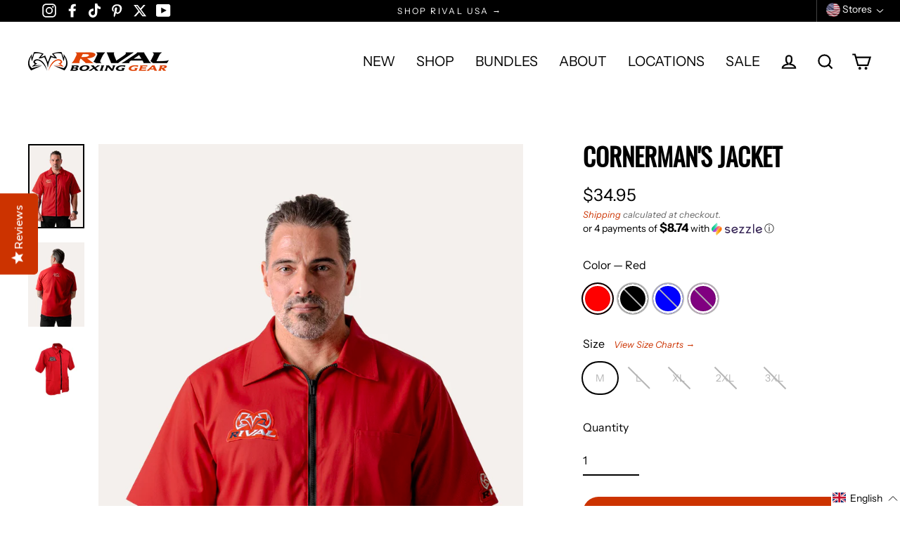

--- FILE ---
content_type: text/html; charset=utf-8
request_url: https://us.rivalboxing.com/collections/tops/products/rival-cornerman-jacket
body_size: 85518
content:
<!doctype html>
<html class="no-js" lang="en" dir="ltr">
<head>

<!-- START RIVAL MULTI‑STORE HREFLANG ATTRIBUTES FOR SEO -->
  
<link rel="alternate" hreflang="x-default" href="https://rivalboxing.us/products/rival-cornerman-jacket" />
<link rel="alternate" href="https://rivalboxing.ca/products/rival-cornerman-jacket" hreflang="en-ca" />
<link rel="alternate" href="https://rivalboxing.ca/fr/products/rival-cornerman-jacket" hreflang="fr-ca" />
<link rel="alternate" href="https://rivalboxing.us/products/rival-cornerman-jacket" hreflang="en-us" />
<link rel="alternate" href="https://rivalboxinguk.co.uk/products/rival-cornerman-jacket" hreflang="en-gb" />
<link rel="alternate" href="https://rivalboxing.com.au/products/rival-cornerman-jacket" hreflang="en-au" />
  
<!-- END RIVAL MULTI‑STORE HREFLANG ATTRIBUTES FOR SEO -->

  
<!-- START RIVAL SCHEMA MARKUP -->
<script type="application/ld+json">
  {
  "@context": "https://schema.org",
  "@type": "Corporation",
  "name": "Rival Boxing Gear USA",
  "alternateName": "rivalboxing.us",
  "url": "https://rivalboxing.us/",
  "logo":"https://cdn.shopify.com/s/files/1/0549/3247/1998/files/logo-header-white-us_39bc6475-c3ad-4e12-8f0d-5a191b8b7a09_160x.png?v=1659455695"
  }
</script>
<!-- END RIVAL SCHEMA MARKUP -->

  
  <!-- START RIVAL GOOGLE TAG MANAGER SCRIPT -->
  <script>(function(w,d,s,l,i){w[l]=w[l]||[];w[l].push({'gtm.start':
	new Date().getTime(),event:'gtm.js'});var f=d.getElementsByTagName(s)[0],
	j=d.createElement(s),dl=l!='dataLayer'?'&l='+l:'';j.async=true;j.src=
	'https://www.googletagmanager.com/gtm.js?id='+i+dl;f.parentNode.insertBefore(j,f);
	})(window,document,'script','dataLayer','GTM-NQJG62Q');</script>
  <!-- END RIVAL GOOGLE TAG MANAGER SCRIPT -->
  
  <meta name="facebook-domain-verification" content="sfkcppoku2a0b2g8ozi1n2288u7av9" />
  <meta charset="utf-8">
  <meta http-equiv="X-UA-Compatible" content="IE=edge">
  <meta name="viewport" content="width=device-width,initial-scale=1">
  <meta name="theme-color" content="#000000">
  <link rel="canonical" href="https://rivalboxing.us/products/rival-cornerman-jacket">
  <link rel="preconnect" href="https://cdn.shopify.com">
  <link rel="preconnect" href="https://fonts.shopifycdn.com">
  <link rel="dns-prefetch" href="https://productreviews.shopifycdn.com">
  <link rel="dns-prefetch" href="https://ajax.googleapis.com">
  <link rel="dns-prefetch" href="https://maps.googleapis.com">
  <link rel="dns-prefetch" href="https://maps.gstatic.com"><link rel="shortcut icon" href="//us.rivalboxing.com/cdn/shop/files/favicon_c8332775-c13c-4e1e-9fcb-c502db2b598f_32x32.png?v=1665662805" type="image/png" /><title>Cornerman&#39;s Jacket
&ndash; Rival Boxing Gear USA
</title>
<meta name="description" content="Perfection should be left untouched! Since the beginning of boxing, true professional trainers, cutmen and cornermen have always looked for that perfect jacket, sweater or “Miami shirt&quot; to wear in the corner. Why? Because of the pockets. Like they say, “back in the day” trainers looked for functionality before fashion,"><meta property="og:site_name" content="Rival Boxing Gear USA">
  <meta property="og:url" content="https://rivalboxing.us/products/rival-cornerman-jacket"><meta property="og:title" content="Cornerman&#39;s Jacket">
<meta property="og:type" content="product">
<meta property="og:description" content="Perfection should be left untouched! Since the beginning of boxing, true professional trainers, cutmen and cornermen have always looked for that perfect jacket, sweater or “Miami shirt&quot; to wear in the corner. Why? Because of the pockets. Like they say, “back in the day” trainers looked for functionality before fashion,">
<meta property="og:image" content="http://us.rivalboxing.com/cdn/shop/files/IMG_4019-1_1200x1200.webp?v=1763762284"><meta property="og:image" content="http://us.rivalboxing.com/cdn/shop/files/IMG_4023-2_1200x1200.webp?v=1763762284"><meta property="og:image" content="http://us.rivalboxing.com/cdn/shop/files/rival-cornerjacket-red_1200x1200.webp?v=1764170233">
  <meta property="og:image:secure_url" content="https://us.rivalboxing.com/cdn/shop/files/IMG_4019-1_1200x1200.webp?v=1763762284"><meta property="og:image:secure_url" content="https://us.rivalboxing.com/cdn/shop/files/IMG_4023-2_1200x1200.webp?v=1763762284"><meta property="og:image:secure_url" content="https://us.rivalboxing.com/cdn/shop/files/rival-cornerjacket-red_1200x1200.webp?v=1764170233">
  <meta name="twitter:site" content="@rivalboxinggear">
  <meta name="twitter:card" content="summary_large_image"><meta name="twitter:title" content="Cornerman's Jacket">
<meta name="twitter:description" content="Perfection should be left untouched! Since the beginning of boxing, true professional trainers, cutmen and cornermen have always looked for that perfect jacket, sweater or “Miami shirt&quot; to wear in the corner. Why? Because of the pockets. Like they say, “back in the day” trainers looked for functionality before fashion,">
<script>window.performance && window.performance.mark && window.performance.mark('shopify.content_for_header.start');</script><meta name="google-site-verification" content="OeSHYrYTek0tfgOAj3oZtwKpk8_YMmba8nSYRJShN2Y">
<meta name="google-site-verification" content="KJT5-BBD4Q88vZQU2Z2jP--ri1xWKT8QMDTS2RmMLrA">
<meta name="facebook-domain-verification" content="jh0bwsaaycw9r5a6z8ohab5li96stk">
<meta id="shopify-digital-wallet" name="shopify-digital-wallet" content="/54932471998/digital_wallets/dialog">
<meta name="shopify-checkout-api-token" content="68566d72d2a380900f6fd49d9820a31a">
<meta id="in-context-paypal-metadata" data-shop-id="54932471998" data-venmo-supported="false" data-environment="production" data-locale="en_US" data-paypal-v4="true" data-currency="USD">
<link rel="alternate" hreflang="x-default" href="https://rivalboxing.us/products/rival-cornerman-jacket">
<link rel="alternate" hreflang="en-US" href="https://rivalboxing.us/products/rival-cornerman-jacket">
<link rel="alternate" hreflang="es-US" href="https://rivalboxing.us/es/products/rival-cornerman-jacket">
<link rel="alternate" type="application/json+oembed" href="https://rivalboxing.us/products/rival-cornerman-jacket.oembed">
<script async="async" src="/checkouts/internal/preloads.js?locale=en-US"></script>
<link rel="preconnect" href="https://shop.app" crossorigin="anonymous">
<script async="async" src="https://shop.app/checkouts/internal/preloads.js?locale=en-US&shop_id=54932471998" crossorigin="anonymous"></script>
<script id="apple-pay-shop-capabilities" type="application/json">{"shopId":54932471998,"countryCode":"US","currencyCode":"USD","merchantCapabilities":["supports3DS"],"merchantId":"gid:\/\/shopify\/Shop\/54932471998","merchantName":"Rival Boxing Gear USA","requiredBillingContactFields":["postalAddress","email","phone"],"requiredShippingContactFields":["postalAddress","email","phone"],"shippingType":"shipping","supportedNetworks":["visa","masterCard","amex","discover","elo","jcb"],"total":{"type":"pending","label":"Rival Boxing Gear USA","amount":"1.00"},"shopifyPaymentsEnabled":true,"supportsSubscriptions":true}</script>
<script id="shopify-features" type="application/json">{"accessToken":"68566d72d2a380900f6fd49d9820a31a","betas":["rich-media-storefront-analytics"],"domain":"us.rivalboxing.com","predictiveSearch":true,"shopId":54932471998,"locale":"en"}</script>
<script>var Shopify = Shopify || {};
Shopify.shop = "rival-boxing-gear-usa.myshopify.com";
Shopify.locale = "en";
Shopify.currency = {"active":"USD","rate":"1.0"};
Shopify.country = "US";
Shopify.theme = {"name":"Streamline4.3.0_V3.2_US-20260101","id":150683582654,"schema_name":"Streamline","schema_version":"4.3.0","theme_store_id":null,"role":"main"};
Shopify.theme.handle = "null";
Shopify.theme.style = {"id":null,"handle":null};
Shopify.cdnHost = "us.rivalboxing.com/cdn";
Shopify.routes = Shopify.routes || {};
Shopify.routes.root = "/";</script>
<script type="module">!function(o){(o.Shopify=o.Shopify||{}).modules=!0}(window);</script>
<script>!function(o){function n(){var o=[];function n(){o.push(Array.prototype.slice.apply(arguments))}return n.q=o,n}var t=o.Shopify=o.Shopify||{};t.loadFeatures=n(),t.autoloadFeatures=n()}(window);</script>
<script>
  window.ShopifyPay = window.ShopifyPay || {};
  window.ShopifyPay.apiHost = "shop.app\/pay";
  window.ShopifyPay.redirectState = null;
</script>
<script id="shop-js-analytics" type="application/json">{"pageType":"product"}</script>
<script defer="defer" async type="module" src="//us.rivalboxing.com/cdn/shopifycloud/shop-js/modules/v2/client.init-shop-cart-sync_BT-GjEfc.en.esm.js"></script>
<script defer="defer" async type="module" src="//us.rivalboxing.com/cdn/shopifycloud/shop-js/modules/v2/chunk.common_D58fp_Oc.esm.js"></script>
<script defer="defer" async type="module" src="//us.rivalboxing.com/cdn/shopifycloud/shop-js/modules/v2/chunk.modal_xMitdFEc.esm.js"></script>
<script type="module">
  await import("//us.rivalboxing.com/cdn/shopifycloud/shop-js/modules/v2/client.init-shop-cart-sync_BT-GjEfc.en.esm.js");
await import("//us.rivalboxing.com/cdn/shopifycloud/shop-js/modules/v2/chunk.common_D58fp_Oc.esm.js");
await import("//us.rivalboxing.com/cdn/shopifycloud/shop-js/modules/v2/chunk.modal_xMitdFEc.esm.js");

  window.Shopify.SignInWithShop?.initShopCartSync?.({"fedCMEnabled":true,"windoidEnabled":true});

</script>
<script defer="defer" async type="module" src="//us.rivalboxing.com/cdn/shopifycloud/shop-js/modules/v2/client.payment-terms_Ci9AEqFq.en.esm.js"></script>
<script defer="defer" async type="module" src="//us.rivalboxing.com/cdn/shopifycloud/shop-js/modules/v2/chunk.common_D58fp_Oc.esm.js"></script>
<script defer="defer" async type="module" src="//us.rivalboxing.com/cdn/shopifycloud/shop-js/modules/v2/chunk.modal_xMitdFEc.esm.js"></script>
<script type="module">
  await import("//us.rivalboxing.com/cdn/shopifycloud/shop-js/modules/v2/client.payment-terms_Ci9AEqFq.en.esm.js");
await import("//us.rivalboxing.com/cdn/shopifycloud/shop-js/modules/v2/chunk.common_D58fp_Oc.esm.js");
await import("//us.rivalboxing.com/cdn/shopifycloud/shop-js/modules/v2/chunk.modal_xMitdFEc.esm.js");

  
</script>
<script>
  window.Shopify = window.Shopify || {};
  if (!window.Shopify.featureAssets) window.Shopify.featureAssets = {};
  window.Shopify.featureAssets['shop-js'] = {"shop-cart-sync":["modules/v2/client.shop-cart-sync_DZOKe7Ll.en.esm.js","modules/v2/chunk.common_D58fp_Oc.esm.js","modules/v2/chunk.modal_xMitdFEc.esm.js"],"init-fed-cm":["modules/v2/client.init-fed-cm_B6oLuCjv.en.esm.js","modules/v2/chunk.common_D58fp_Oc.esm.js","modules/v2/chunk.modal_xMitdFEc.esm.js"],"shop-cash-offers":["modules/v2/client.shop-cash-offers_D2sdYoxE.en.esm.js","modules/v2/chunk.common_D58fp_Oc.esm.js","modules/v2/chunk.modal_xMitdFEc.esm.js"],"shop-login-button":["modules/v2/client.shop-login-button_QeVjl5Y3.en.esm.js","modules/v2/chunk.common_D58fp_Oc.esm.js","modules/v2/chunk.modal_xMitdFEc.esm.js"],"pay-button":["modules/v2/client.pay-button_DXTOsIq6.en.esm.js","modules/v2/chunk.common_D58fp_Oc.esm.js","modules/v2/chunk.modal_xMitdFEc.esm.js"],"shop-button":["modules/v2/client.shop-button_DQZHx9pm.en.esm.js","modules/v2/chunk.common_D58fp_Oc.esm.js","modules/v2/chunk.modal_xMitdFEc.esm.js"],"avatar":["modules/v2/client.avatar_BTnouDA3.en.esm.js"],"init-windoid":["modules/v2/client.init-windoid_CR1B-cfM.en.esm.js","modules/v2/chunk.common_D58fp_Oc.esm.js","modules/v2/chunk.modal_xMitdFEc.esm.js"],"init-shop-for-new-customer-accounts":["modules/v2/client.init-shop-for-new-customer-accounts_C_vY_xzh.en.esm.js","modules/v2/client.shop-login-button_QeVjl5Y3.en.esm.js","modules/v2/chunk.common_D58fp_Oc.esm.js","modules/v2/chunk.modal_xMitdFEc.esm.js"],"init-shop-email-lookup-coordinator":["modules/v2/client.init-shop-email-lookup-coordinator_BI7n9ZSv.en.esm.js","modules/v2/chunk.common_D58fp_Oc.esm.js","modules/v2/chunk.modal_xMitdFEc.esm.js"],"init-shop-cart-sync":["modules/v2/client.init-shop-cart-sync_BT-GjEfc.en.esm.js","modules/v2/chunk.common_D58fp_Oc.esm.js","modules/v2/chunk.modal_xMitdFEc.esm.js"],"shop-toast-manager":["modules/v2/client.shop-toast-manager_DiYdP3xc.en.esm.js","modules/v2/chunk.common_D58fp_Oc.esm.js","modules/v2/chunk.modal_xMitdFEc.esm.js"],"init-customer-accounts":["modules/v2/client.init-customer-accounts_D9ZNqS-Q.en.esm.js","modules/v2/client.shop-login-button_QeVjl5Y3.en.esm.js","modules/v2/chunk.common_D58fp_Oc.esm.js","modules/v2/chunk.modal_xMitdFEc.esm.js"],"init-customer-accounts-sign-up":["modules/v2/client.init-customer-accounts-sign-up_iGw4briv.en.esm.js","modules/v2/client.shop-login-button_QeVjl5Y3.en.esm.js","modules/v2/chunk.common_D58fp_Oc.esm.js","modules/v2/chunk.modal_xMitdFEc.esm.js"],"shop-follow-button":["modules/v2/client.shop-follow-button_CqMgW2wH.en.esm.js","modules/v2/chunk.common_D58fp_Oc.esm.js","modules/v2/chunk.modal_xMitdFEc.esm.js"],"checkout-modal":["modules/v2/client.checkout-modal_xHeaAweL.en.esm.js","modules/v2/chunk.common_D58fp_Oc.esm.js","modules/v2/chunk.modal_xMitdFEc.esm.js"],"shop-login":["modules/v2/client.shop-login_D91U-Q7h.en.esm.js","modules/v2/chunk.common_D58fp_Oc.esm.js","modules/v2/chunk.modal_xMitdFEc.esm.js"],"lead-capture":["modules/v2/client.lead-capture_BJmE1dJe.en.esm.js","modules/v2/chunk.common_D58fp_Oc.esm.js","modules/v2/chunk.modal_xMitdFEc.esm.js"],"payment-terms":["modules/v2/client.payment-terms_Ci9AEqFq.en.esm.js","modules/v2/chunk.common_D58fp_Oc.esm.js","modules/v2/chunk.modal_xMitdFEc.esm.js"]};
</script>
<script>(function() {
  var isLoaded = false;
  function asyncLoad() {
    if (isLoaded) return;
    isLoaded = true;
    var urls = ["https:\/\/cdn-bundler.nice-team.net\/app\/js\/bundler.js?shop=rival-boxing-gear-usa.myshopify.com","https:\/\/chimpstatic.com\/mcjs-connected\/js\/users\/e34f1d72edefd8752962feae5\/94dae5eff21fdc30bc61fac9a.js?shop=rival-boxing-gear-usa.myshopify.com","https:\/\/cdn.nfcube.com\/instafeed-aa2f8d1960fdfadeea7c10e8a53eb4ac.js?shop=rival-boxing-gear-usa.myshopify.com","https:\/\/shopify-extension.getredo.com\/main.js?widget_id=pxigyw27q3jvscn\u0026shop=rival-boxing-gear-usa.myshopify.com","https:\/\/cdn.rebuyengine.com\/onsite\/js\/rebuy.js?shop=rival-boxing-gear-usa.myshopify.com"];
    for (var i = 0; i < urls.length; i++) {
      var s = document.createElement('script');
      s.type = 'text/javascript';
      s.async = true;
      s.src = urls[i];
      var x = document.getElementsByTagName('script')[0];
      x.parentNode.insertBefore(s, x);
    }
  };
  if(window.attachEvent) {
    window.attachEvent('onload', asyncLoad);
  } else {
    window.addEventListener('load', asyncLoad, false);
  }
})();</script>
<script id="__st">var __st={"a":54932471998,"offset":-28800,"reqid":"b77aebb8-07be-4331-9759-e223a2a7f5ed-1769441282","pageurl":"us.rivalboxing.com\/collections\/tops\/products\/rival-cornerman-jacket","u":"1f5e988a859f","p":"product","rtyp":"product","rid":6582385377470};</script>
<script>window.ShopifyPaypalV4VisibilityTracking = true;</script>
<script id="captcha-bootstrap">!function(){'use strict';const t='contact',e='account',n='new_comment',o=[[t,t],['blogs',n],['comments',n],[t,'customer']],c=[[e,'customer_login'],[e,'guest_login'],[e,'recover_customer_password'],[e,'create_customer']],r=t=>t.map((([t,e])=>`form[action*='/${t}']:not([data-nocaptcha='true']) input[name='form_type'][value='${e}']`)).join(','),a=t=>()=>t?[...document.querySelectorAll(t)].map((t=>t.form)):[];function s(){const t=[...o],e=r(t);return a(e)}const i='password',u='form_key',d=['recaptcha-v3-token','g-recaptcha-response','h-captcha-response',i],f=()=>{try{return window.sessionStorage}catch{return}},m='__shopify_v',_=t=>t.elements[u];function p(t,e,n=!1){try{const o=window.sessionStorage,c=JSON.parse(o.getItem(e)),{data:r}=function(t){const{data:e,action:n}=t;return t[m]||n?{data:e,action:n}:{data:t,action:n}}(c);for(const[e,n]of Object.entries(r))t.elements[e]&&(t.elements[e].value=n);n&&o.removeItem(e)}catch(o){console.error('form repopulation failed',{error:o})}}const l='form_type',E='cptcha';function T(t){t.dataset[E]=!0}const w=window,h=w.document,L='Shopify',v='ce_forms',y='captcha';let A=!1;((t,e)=>{const n=(g='f06e6c50-85a8-45c8-87d0-21a2b65856fe',I='https://cdn.shopify.com/shopifycloud/storefront-forms-hcaptcha/ce_storefront_forms_captcha_hcaptcha.v1.5.2.iife.js',D={infoText:'Protected by hCaptcha',privacyText:'Privacy',termsText:'Terms'},(t,e,n)=>{const o=w[L][v],c=o.bindForm;if(c)return c(t,g,e,D).then(n);var r;o.q.push([[t,g,e,D],n]),r=I,A||(h.body.append(Object.assign(h.createElement('script'),{id:'captcha-provider',async:!0,src:r})),A=!0)});var g,I,D;w[L]=w[L]||{},w[L][v]=w[L][v]||{},w[L][v].q=[],w[L][y]=w[L][y]||{},w[L][y].protect=function(t,e){n(t,void 0,e),T(t)},Object.freeze(w[L][y]),function(t,e,n,w,h,L){const[v,y,A,g]=function(t,e,n){const i=e?o:[],u=t?c:[],d=[...i,...u],f=r(d),m=r(i),_=r(d.filter((([t,e])=>n.includes(e))));return[a(f),a(m),a(_),s()]}(w,h,L),I=t=>{const e=t.target;return e instanceof HTMLFormElement?e:e&&e.form},D=t=>v().includes(t);t.addEventListener('submit',(t=>{const e=I(t);if(!e)return;const n=D(e)&&!e.dataset.hcaptchaBound&&!e.dataset.recaptchaBound,o=_(e),c=g().includes(e)&&(!o||!o.value);(n||c)&&t.preventDefault(),c&&!n&&(function(t){try{if(!f())return;!function(t){const e=f();if(!e)return;const n=_(t);if(!n)return;const o=n.value;o&&e.removeItem(o)}(t);const e=Array.from(Array(32),(()=>Math.random().toString(36)[2])).join('');!function(t,e){_(t)||t.append(Object.assign(document.createElement('input'),{type:'hidden',name:u})),t.elements[u].value=e}(t,e),function(t,e){const n=f();if(!n)return;const o=[...t.querySelectorAll(`input[type='${i}']`)].map((({name:t})=>t)),c=[...d,...o],r={};for(const[a,s]of new FormData(t).entries())c.includes(a)||(r[a]=s);n.setItem(e,JSON.stringify({[m]:1,action:t.action,data:r}))}(t,e)}catch(e){console.error('failed to persist form',e)}}(e),e.submit())}));const S=(t,e)=>{t&&!t.dataset[E]&&(n(t,e.some((e=>e===t))),T(t))};for(const o of['focusin','change'])t.addEventListener(o,(t=>{const e=I(t);D(e)&&S(e,y())}));const B=e.get('form_key'),M=e.get(l),P=B&&M;t.addEventListener('DOMContentLoaded',(()=>{const t=y();if(P)for(const e of t)e.elements[l].value===M&&p(e,B);[...new Set([...A(),...v().filter((t=>'true'===t.dataset.shopifyCaptcha))])].forEach((e=>S(e,t)))}))}(h,new URLSearchParams(w.location.search),n,t,e,['guest_login'])})(!0,!0)}();</script>
<script integrity="sha256-4kQ18oKyAcykRKYeNunJcIwy7WH5gtpwJnB7kiuLZ1E=" data-source-attribution="shopify.loadfeatures" defer="defer" src="//us.rivalboxing.com/cdn/shopifycloud/storefront/assets/storefront/load_feature-a0a9edcb.js" crossorigin="anonymous"></script>
<script crossorigin="anonymous" defer="defer" src="//us.rivalboxing.com/cdn/shopifycloud/storefront/assets/shopify_pay/storefront-65b4c6d7.js?v=20250812"></script>
<script data-source-attribution="shopify.dynamic_checkout.dynamic.init">var Shopify=Shopify||{};Shopify.PaymentButton=Shopify.PaymentButton||{isStorefrontPortableWallets:!0,init:function(){window.Shopify.PaymentButton.init=function(){};var t=document.createElement("script");t.src="https://us.rivalboxing.com/cdn/shopifycloud/portable-wallets/latest/portable-wallets.en.js",t.type="module",document.head.appendChild(t)}};
</script>
<script data-source-attribution="shopify.dynamic_checkout.buyer_consent">
  function portableWalletsHideBuyerConsent(e){var t=document.getElementById("shopify-buyer-consent"),n=document.getElementById("shopify-subscription-policy-button");t&&n&&(t.classList.add("hidden"),t.setAttribute("aria-hidden","true"),n.removeEventListener("click",e))}function portableWalletsShowBuyerConsent(e){var t=document.getElementById("shopify-buyer-consent"),n=document.getElementById("shopify-subscription-policy-button");t&&n&&(t.classList.remove("hidden"),t.removeAttribute("aria-hidden"),n.addEventListener("click",e))}window.Shopify?.PaymentButton&&(window.Shopify.PaymentButton.hideBuyerConsent=portableWalletsHideBuyerConsent,window.Shopify.PaymentButton.showBuyerConsent=portableWalletsShowBuyerConsent);
</script>
<script data-source-attribution="shopify.dynamic_checkout.cart.bootstrap">document.addEventListener("DOMContentLoaded",(function(){function t(){return document.querySelector("shopify-accelerated-checkout-cart, shopify-accelerated-checkout")}if(t())Shopify.PaymentButton.init();else{new MutationObserver((function(e,n){t()&&(Shopify.PaymentButton.init(),n.disconnect())})).observe(document.body,{childList:!0,subtree:!0})}}));
</script>
<link id="shopify-accelerated-checkout-styles" rel="stylesheet" media="screen" href="https://us.rivalboxing.com/cdn/shopifycloud/portable-wallets/latest/accelerated-checkout-backwards-compat.css" crossorigin="anonymous">
<style id="shopify-accelerated-checkout-cart">
        #shopify-buyer-consent {
  margin-top: 1em;
  display: inline-block;
  width: 100%;
}

#shopify-buyer-consent.hidden {
  display: none;
}

#shopify-subscription-policy-button {
  background: none;
  border: none;
  padding: 0;
  text-decoration: underline;
  font-size: inherit;
  cursor: pointer;
}

#shopify-subscription-policy-button::before {
  box-shadow: none;
}

      </style>

<script>window.performance && window.performance.mark && window.performance.mark('shopify.content_for_header.end');</script>

  <script>
    var theme = {
      stylesheet: "//us.rivalboxing.com/cdn/shop/t/72/assets/theme.css?v=40787284324818170211767254404",
      template: "product.has-size-chart",
      routes: {
        home: "/",
        cart: "/cart.js",
        cartPage: "/cart",
        cartAdd: "/cart/add.js",
        cartChange: "/cart/change.js"
      },
      strings: {
        addToCart: "Add to cart",
        soldOut: "Sold Out",
        unavailable: "Unavailable",
        regularPrice: "Regular price",
        salePrice: "Sale price",
        inStockLabel: "In stock, ready to ship",
        stockLabel: "Low stock - [count] items left",
        willNotShipUntil: "Ready to ship [date]",
        willBeInStockAfter: "Back in stock [date]",
        waitingForStock: "Inventory on the way",
        cartItems: "[count] items",
        cartConfirmDelete: "Are you sure you want to remove this item?",
        cartTermsConfirmation: "You must agree with the terms and conditions of sales to check out"
      },
      settings: {
        dynamicVariantsEnable: true,
        cartType: "drawer",
        isCustomerTemplate: false,
        moneyFormat: "${{amount}}",
        quickView: false,
        hoverProductGrid: true,
        themeName: 'Streamline',
        themeVersion: "4.3.0"
      }
    };

    document.documentElement.className = document.documentElement.className.replace('no-js', 'js');
  </script><style data-shopify>:root {
    --typeHeaderPrimary:  'Oswald' ;
    --typeHeaderFallback: sans-serif;
    --typeHeaderSize: 35px;
    --typeHeaderStyle: normal ;
    --typeHeaderWeight: 700 ;
    --typeHeaderLineHeight: 1;
    --typeHeaderSpacing: 0.0em;

    --typeBasePrimary:"Instrument Sans";
    --typeBaseFallback:sans-serif;
    --typeBaseSize: 16px;
    --typeBaseWeight: 400;
    --typeBaseStyle: normal;
    --typeBaseSpacing: 0.0em;
    --typeBaseLineHeight: 1.5;

    
      --buttonRadius: 35px;
    

    --iconWeight: 5px;
    --iconLinecaps: miter;
  }

  
    .site-nav__thumb-cart {
      border-left: 1px solid rgba(255,255,255,0.3);
    }
  

  .hero {
    background-image: linear-gradient(100deg, #ffffff 40%, #ffffff 63%, #ffffff 79%);
  }

  .placeholder-content,
  .image-wrap,
  .skrim__link,
  .pswp__img--placeholder {
    background-image: linear-gradient(100deg, #ffffff 40%, #f7f7f7 63%, #ffffff 79%);
  }</style><style>
  /* START RIVAL PULL CUSTOM FONT FILES FROM ASSETS FOLDER FOR HEADERS */
  @font-face {
  font-family: "Oswald";
  src: url('//us.rivalboxing.com/cdn/shop/t/72/assets/oswald-variablefont_wght-webfont.woff2?v=163869300512884664181767124016') format("woff2"),
       url('//us.rivalboxing.com/cdn/shop/t/72/assets/oswald-variablefont_wght-webfont.woff?v=101644050227380921711767124016') format("woff");
}  
  /* END RIVAL PULL CUSTOM FONT FILES FROM ASSETS FOLDER FOR HEADERS */
  
  
  
  @font-face {
  font-family: "Instrument Sans";
  font-weight: 400;
  font-style: normal;
  font-display: swap;
  src: url("//us.rivalboxing.com/cdn/fonts/instrument_sans/instrumentsans_n4.db86542ae5e1596dbdb28c279ae6c2086c4c5bfa.woff2") format("woff2"),
       url("//us.rivalboxing.com/cdn/fonts/instrument_sans/instrumentsans_n4.510f1b081e58d08c30978f465518799851ef6d8b.woff") format("woff");
}

  @font-face {
  font-family: "Instrument Sans";
  font-weight: 700;
  font-style: normal;
  font-display: swap;
  src: url("//us.rivalboxing.com/cdn/fonts/instrument_sans/instrumentsans_n7.e4ad9032e203f9a0977786c356573ced65a7419a.woff2") format("woff2"),
       url("//us.rivalboxing.com/cdn/fonts/instrument_sans/instrumentsans_n7.b9e40f166fb7639074ba34738101a9d2990bb41a.woff") format("woff");
}

  @font-face {
  font-family: "Instrument Sans";
  font-weight: 400;
  font-style: italic;
  font-display: swap;
  src: url("//us.rivalboxing.com/cdn/fonts/instrument_sans/instrumentsans_i4.028d3c3cd8d085648c808ceb20cd2fd1eb3560e5.woff2") format("woff2"),
       url("//us.rivalboxing.com/cdn/fonts/instrument_sans/instrumentsans_i4.7e90d82df8dee29a99237cd19cc529d2206706a2.woff") format("woff");
}

  @font-face {
  font-family: "Instrument Sans";
  font-weight: 700;
  font-style: italic;
  font-display: swap;
  src: url("//us.rivalboxing.com/cdn/fonts/instrument_sans/instrumentsans_i7.d6063bb5d8f9cbf96eace9e8801697c54f363c6a.woff2") format("woff2"),
       url("//us.rivalboxing.com/cdn/fonts/instrument_sans/instrumentsans_i7.ce33afe63f8198a3ac4261b826b560103542cd36.woff") format("woff");
}


  body,
  input,
  textarea,
  button,
  select {
    -webkit-font-smoothing: antialiased;
    -webkit-text-size-adjust: 100%;
    text-rendering: optimizeSpeed;
    font-family: var(--typeBasePrimary), var(--typeBaseFallback);
    font-size: calc(var(--typeBaseSize) * 0.85);
    font-weight: var(--typeBaseWeight);
    font-style: var(--typeBaseStyle);
    letter-spacing: var(--typeBaseSpacing);
    line-height: var(--typeBaseLineHeight);
  }

  @media only screen and (min-width: 769px) {
    body,
    input,
    textarea,
    button,
    select {
      font-size: var(--typeBaseSize);
    }
  }

  .page-container,
  .overscroll-loader {
    display: none;
  }

  h1, .h1,
  h2, .h2,
  h3, .h3,
  h4, .h4,
  h5, .h5,
  h6, .h6,
  .section-header__title,
  .spr-header-title.spr-header-title {
    font-family: var(--typeHeaderPrimary), var(--typeHeaderFallback);
    font-weight: var(--typeHeaderWeight);
    font-style: normal;
    letter-spacing: var(--typeHeaderSpacing);
    line-height: var(--typeHeaderLineHeight);
    word-break: break-word;

    
      text-transform: uppercase;
    
  }
  
  <!-- START RIVAL H2 STYLE IS NOW GROUPED WITH ALL OTHER H STYLES ABOVE -->
  
  <!-- END RIVAL H2 STYLE IS NOW GROUPED WITH ALL OTHER H STYLES ABOVE -->

  
  @keyframes pulse-fade {
    0% {
      opacity: 0;
    }
    50% {
      opacity: 1;
    }
    100% {
      opacity: 0;
    }
  }

  .splash-screen {
    box-sizing: border-box;
    display: flex;
    position: fixed;
    left: 0;
    top: 0;
    right: 0;
    bottom: 0;
    align-items: center;
    justify-content: center;
    z-index: 10001;
    background-color: #ffffff;
  }

  .splash-screen__loader {
    max-width: 130px;
  }

  @media only screen and (min-width: 769px) {
    .splash-screen__loader {
      max-width: 170px;
    }
  }

  .splash-screen img {
    display: block;
    max-width: 100%;
    border: 0 none;
    animation: pulse-fade 0.4s infinite linear;
  }

  .loader-text {
    letter-spacing: 0.2em;
    font-size: 1.5em;
    text-transform: uppercase;
    animation: pulse-fade 0.4s infinite linear;
  }

  .loader-logo {
    display: none;
    position: fixed;
    left: 0;
    top: 0;
    right: 0;
    bottom: 0;
    align-items: center;
    justify-content: center;
    background-color: #ffffff;
    z-index: 6000;
  }

  .loader-logo__img {
    display: block;
  }

  .transition-body {
    opacity: 0;
  }

  .btn--loading span:after {
    content: "Loading";
  }
</style>

<link title="theme" rel="preload" href="//us.rivalboxing.com/cdn/shop/t/72/assets/theme.css?v=40787284324818170211767254404" as="style">
<noscript><link rel="stylesheet" href="//us.rivalboxing.com/cdn/shop/t/72/assets/theme.css?v=40787284324818170211767254404"></noscript>

<script>
/*! loadCSS. [c]2017 Filament Group, Inc. MIT License */
!function(a){"use strict";var b=function(b,c,d){function e(a){return h.body?a():void setTimeout(function(){e(a)})}function f(){i.addEventListener&&i.removeEventListener("load",f);if(!Shopify.designMode)i.media=d||"all"}var g,h=a.document,i=h.createElement("link");if(c)g=c;else{var j=(h.body||h.getElementsByTagName("head")[0]).childNodes;g=j[j.length-1]}var k=h.styleSheets;i.rel="stylesheet",i.href=b,i.media=Shopify.designMode?d||"all":"only x",e(function(){g.parentNode.insertBefore(i,c?g:g.nextSibling)});var l=function(a){for(var b=i.href,c=k.length;c--;)if(k[c].href===b)return a();setTimeout(function(){l(a)})};return i.addEventListener&&i.addEventListener("load",f),i.onloadcssdefined=l,l(f),i};"undefined"!=typeof exports?exports.loadCSS=b:a.loadCSS=b}("undefined"!=typeof global?global:this);
/*! onloadCSS. (onload callback for loadCSS) [c]2017 Filament Group, Inc. MIT License */
function onloadCSS(a,b){function c(){!d&&b&&(d=!0,b.call(a))}var d;a.addEventListener&&a.addEventListener("load",c),a.attachEvent&&a.attachEvent("onload",c),"isApplicationInstalled"in navigator&&"onloadcssdefined"in a&&a.onloadcssdefined(c)}

// Insert our stylesheet before our preload <link> tag
var preload = document.querySelector('link[href="//us.rivalboxing.com/cdn/shop/t/72/assets/theme.css?v=40787284324818170211767254404"]');
var stylesheet = loadCSS('//us.rivalboxing.com/cdn/shop/t/72/assets/theme.css?v=40787284324818170211767254404', preload);
// Create a property to easily detect if the stylesheet is done loading
onloadCSS(stylesheet, function() { stylesheet.loaded = true; });
</script>
<script src="//us.rivalboxing.com/cdn/shop/t/72/assets/vendor-v6.js" defer="defer"></script><script src="//us.rivalboxing.com/cdn/shop/t/72/assets/theme.js?v=53636417843329878991767124016" defer="defer"></script><!-- BEGIN app block: shopify://apps/geo-pro-geolocation/blocks/geopro/16fc5313-7aee-4e90-ac95-f50fc7c8b657 --><!-- This snippet is used to load Geo:Pro data on the storefront -->
<meta class='geo-ip' content='[base64]'>
<!-- This snippet initializes the plugin -->
<script async>
  try {
    const loadGeoPro=()=>{let e=e=>{if(!e||e.isCrawler||"success"!==e.message){window.geopro_cancel="1";return}let o=e.isAdmin?"el-geoip-location-admin":"el-geoip-location",s=Date.now()+864e5;localStorage.setItem(o,JSON.stringify({value:e.data,expires:s})),e.isAdmin&&localStorage.setItem("el-geoip-admin",JSON.stringify({value:"1",expires:s}))},o=new XMLHttpRequest;o.open("GET","https://geo.geoproapp.com?x-api-key=91e359ab7-2b63-539e-1de2-c4bf731367a7",!0),o.responseType="json",o.onload=()=>e(200===o.status?o.response:null),o.send()},load=!["el-geoip-location-admin","el-geoip-location"].some(e=>{try{let o=JSON.parse(localStorage.getItem(e));return o&&o.expires>Date.now()}catch(s){return!1}});load&&loadGeoPro();
  } catch(e) {
    console.warn('Geo:Pro error', e);
    window.geopro_cancel = '1';
  }
</script>
<script src="https://cdn.shopify.com/extensions/019b746b-26da-7a64-a671-397924f34f11/easylocation-195/assets/easylocation-storefront.min.js" type="text/javascript" async></script>


<!-- END app block --><!-- BEGIN app block: shopify://apps/cozy-image-gallery/blocks/Cozy_Image_Gallery_1.0.0/9808695d-eb84-434d-80d6-cfbcef2d7548 --><script src="https://cdnig.addons.business/embed/cloud/rival-boxing-gear-usa/cziframeagent.js?v=212104101107&token=2KUj220405Qo6wmT&shop=rival-boxing-gear-usa.myshopify.com"></script>



<!-- END app block --><!-- BEGIN app block: shopify://apps/yotpo-product-reviews/blocks/reviews_tab/eb7dfd7d-db44-4334-bc49-c893b51b36cf -->

    <div
            class="yotpo-widget-instance"
            data-yotpo-instance-id="919436"
            data-yotpo-product-id="6582385377470">
    </div>



<!-- END app block --><!-- BEGIN app block: shopify://apps/xo-gallery/blocks/xo-gallery-seo/e61dfbaa-1a75-4e4e-bffc-324f17325251 --><!-- XO Gallery SEO -->

<!-- End: XO Gallery SEO -->


<!-- END app block --><!-- BEGIN app block: shopify://apps/klaviyo-email-marketing-sms/blocks/klaviyo-onsite-embed/2632fe16-c075-4321-a88b-50b567f42507 -->












  <script async src="https://static.klaviyo.com/onsite/js/XpnPEc/klaviyo.js?company_id=XpnPEc"></script>
  <script>!function(){if(!window.klaviyo){window._klOnsite=window._klOnsite||[];try{window.klaviyo=new Proxy({},{get:function(n,i){return"push"===i?function(){var n;(n=window._klOnsite).push.apply(n,arguments)}:function(){for(var n=arguments.length,o=new Array(n),w=0;w<n;w++)o[w]=arguments[w];var t="function"==typeof o[o.length-1]?o.pop():void 0,e=new Promise((function(n){window._klOnsite.push([i].concat(o,[function(i){t&&t(i),n(i)}]))}));return e}}})}catch(n){window.klaviyo=window.klaviyo||[],window.klaviyo.push=function(){var n;(n=window._klOnsite).push.apply(n,arguments)}}}}();</script>

  
    <script id="viewed_product">
      if (item == null) {
        var _learnq = _learnq || [];

        var MetafieldReviews = null
        var MetafieldYotpoRating = null
        var MetafieldYotpoCount = null
        var MetafieldLooxRating = null
        var MetafieldLooxCount = null
        var okendoProduct = null
        var okendoProductReviewCount = null
        var okendoProductReviewAverageValue = null
        try {
          // The following fields are used for Customer Hub recently viewed in order to add reviews.
          // This information is not part of __kla_viewed. Instead, it is part of __kla_viewed_reviewed_items
          MetafieldReviews = {};
          MetafieldYotpoRating = null
          MetafieldYotpoCount = null
          MetafieldLooxRating = null
          MetafieldLooxCount = null

          okendoProduct = null
          // If the okendo metafield is not legacy, it will error, which then requires the new json formatted data
          if (okendoProduct && 'error' in okendoProduct) {
            okendoProduct = null
          }
          okendoProductReviewCount = okendoProduct ? okendoProduct.reviewCount : null
          okendoProductReviewAverageValue = okendoProduct ? okendoProduct.reviewAverageValue : null
        } catch (error) {
          console.error('Error in Klaviyo onsite reviews tracking:', error);
        }

        var item = {
          Name: "Cornerman's Jacket",
          ProductID: 6582385377470,
          Categories: ["40% off","All Products","Apparel","BFCM 2023 - 15% OFF","BFCM 2023 - TIERS","BFCM 2025 - 25%","BFCM2024EB30%","BFCM2025","BLACK FRIDAY 2024 25%","Coach \u0026 Trainer","Fight Apparel","Influencer","Not New Products","Tops","Training Apparel"],
          ImageURL: "https://us.rivalboxing.com/cdn/shop/files/IMG_4019-1_grande.webp?v=1763762284",
          URL: "https://rivalboxing.us/products/rival-cornerman-jacket",
          Brand: "Rival",
          Price: "$34.95",
          Value: "34.95",
          CompareAtPrice: "$0.00"
        };
        _learnq.push(['track', 'Viewed Product', item]);
        _learnq.push(['trackViewedItem', {
          Title: item.Name,
          ItemId: item.ProductID,
          Categories: item.Categories,
          ImageUrl: item.ImageURL,
          Url: item.URL,
          Metadata: {
            Brand: item.Brand,
            Price: item.Price,
            Value: item.Value,
            CompareAtPrice: item.CompareAtPrice
          },
          metafields:{
            reviews: MetafieldReviews,
            yotpo:{
              rating: MetafieldYotpoRating,
              count: MetafieldYotpoCount,
            },
            loox:{
              rating: MetafieldLooxRating,
              count: MetafieldLooxCount,
            },
            okendo: {
              rating: okendoProductReviewAverageValue,
              count: okendoProductReviewCount,
            }
          }
        }]);
      }
    </script>
  




  <script>
    window.klaviyoReviewsProductDesignMode = false
  </script>







<!-- END app block --><!-- BEGIN app block: shopify://apps/bundler/blocks/bundler-script-append/7a6ae1b8-3b16-449b-8429-8bb89a62c664 --><script defer="defer">
	/**	Bundler script loader, version number: 2.0 */
	(function(){
		var loadScript=function(a,b){var c=document.createElement("script");c.type="text/javascript",c.readyState?c.onreadystatechange=function(){("loaded"==c.readyState||"complete"==c.readyState)&&(c.onreadystatechange=null,b())}:c.onload=function(){b()},c.src=a,document.getElementsByTagName("head")[0].appendChild(c)};
		appendScriptUrl('rival-boxing-gear-usa.myshopify.com');

		// get script url and append timestamp of last change
		function appendScriptUrl(shop) {

			var timeStamp = Math.floor(Date.now() / (1000*1*1));
			var timestampUrl = 'https://bundler.nice-team.net/app/shop/status/'+shop+'.js?'+timeStamp;

			loadScript(timestampUrl, function() {
				// append app script
				if (typeof bundler_settings_updated == 'undefined') {
					console.log('settings are undefined');
					bundler_settings_updated = 'default-by-script';
				}
				var scriptUrl = "https://cdn-bundler.nice-team.net/app/js/bundler-script.js?shop="+shop+"&"+bundler_settings_updated;
				loadScript(scriptUrl, function(){});
			});
		}
	})();

	var BndlrScriptAppended = true;
	
</script>

<!-- END app block --><!-- BEGIN app block: shopify://apps/yotpo-product-reviews/blocks/settings/eb7dfd7d-db44-4334-bc49-c893b51b36cf -->


<script type="text/javascript">
  (function e(){var e=document.createElement("script");
  e.type="text/javascript",e.async=true,
  e.src="//staticw2.yotpo.com/El4Y4dcp411OUp9pcXcgIW7gS4yjbO9ZZ5BTkBdy/widget.js?lang=en";
  var t=document.getElementsByTagName("script")[0];
  t.parentNode.insertBefore(e,t)})();
</script>



  
<!-- END app block --><!-- BEGIN app block: shopify://apps/gsc-countdown-timer/blocks/countdown-bar/58dc5b1b-43d2-4209-b1f3-52aff31643ed --><style>
  .gta-block__error {
    display: flex;
    flex-flow: column nowrap;
    gap: 12px;
    padding: 32px;
    border-radius: 12px;
    margin: 12px 0;
    background-color: #fff1e3;
    color: #412d00;
  }

  .gta-block__error-title {
    font-size: 18px;
    font-weight: 600;
    line-height: 28px;
  }

  .gta-block__error-body {
    font-size: 14px;
    line-height: 24px;
  }
</style>

<script>
  (function () {
    try {
      window.GSC_COUNTDOWN_META = {
        product_collections: [{"id":307759415486,"handle":"sizematters40","title":"40% off","updated_at":"2026-01-26T04:07:57-08:00","body_html":"","published_at":"2024-08-02T09:39:09-07:00","sort_order":"best-selling","template_suffix":"","disjunctive":false,"rules":[{"column":"tag","relation":"equals","condition":"SM40"}],"published_scope":"web"},{"id":260785078462,"handle":"all-products","title":"All Products","updated_at":"2026-01-26T04:46:55-08:00","body_html":"","published_at":"2021-03-01T09:09:37-08:00","sort_order":"best-selling","template_suffix":"","disjunctive":true,"rules":[{"column":"variant_price","relation":"greater_than","condition":"0.00"}],"published_scope":"web"},{"id":260785799358,"handle":"apparel","title":"Apparel","updated_at":"2026-01-26T04:07:57-08:00","body_html":"For training, fights or everyday activities, we've got the apparel for you.","published_at":"2021-03-01T09:17:45-08:00","sort_order":"manual","template_suffix":"","disjunctive":true,"rules":[{"column":"type","relation":"starts_with","condition":"Apparel"}],"published_scope":"web","image":{"created_at":"2021-03-01T09:17:43-08:00","alt":null,"width":2880,"height":1400,"src":"\/\/us.rivalboxing.com\/cdn\/shop\/collections\/collection-header-apparel.png?v=1614619064"}},{"id":294739738814,"handle":"bfcm-2023-15-off","title":"BFCM 2023 - 15% OFF","updated_at":"2026-01-26T04:07:57-08:00","body_html":"","published_at":"2023-11-23T07:56:15-08:00","sort_order":"best-selling","template_suffix":"","disjunctive":false,"rules":[{"column":"tag","relation":"equals","condition":"BFCM2023-15-OFF"},{"column":"is_price_reduced","relation":"is_not_set","condition":""}],"published_scope":"web"},{"id":294739476670,"handle":"bfcm-2023-tiers","title":"BFCM 2023 - TIERS","updated_at":"2026-01-26T04:07:57-08:00","body_html":"","published_at":"2023-11-23T07:53:45-08:00","sort_order":"best-selling","template_suffix":"","disjunctive":false,"rules":[{"column":"tag","relation":"equals","condition":"BFCM2023-TIERS"}],"published_scope":"web"},{"id":327868842174,"handle":"bfcm-2025-15-copy","title":"BFCM 2025 - 25%","updated_at":"2026-01-26T04:07:57-08:00","body_html":"","published_at":"2025-11-24T10:34:07-08:00","sort_order":"best-selling","template_suffix":"","disjunctive":false,"rules":[{"column":"tag","relation":"equals","condition":"BFCM2025 - 25%"}],"published_scope":"web"},{"id":312481939646,"handle":"bfcm2024eb30","title":"BFCM2024EB30%","updated_at":"2026-01-26T04:07:57-08:00","body_html":"","published_at":"2024-11-15T14:18:28-08:00","sort_order":"alpha-asc","template_suffix":"","disjunctive":false,"rules":[{"column":"tag","relation":"equals","condition":"BFCM2024EB30%"}],"published_scope":"web"},{"id":327950762174,"handle":"bfcm2025","title":"BFCM2025","updated_at":"2026-01-26T04:07:57-08:00","body_html":"","published_at":"2025-11-26T13:45:26-08:00","sort_order":"manual","template_suffix":"","disjunctive":true,"rules":[{"column":"tag","relation":"equals","condition":"BFCM2025 - 9.99"},{"column":"tag","relation":"equals","condition":"BFCM2025 - 1.99"},{"column":"tag","relation":"equals","condition":"BFCM2025 - 15%"},{"column":"tag","relation":"equals","condition":"BFCM2025 - 25%"},{"column":"tag","relation":"equals","condition":"BFCM2025 - 30%"},{"column":"tag","relation":"equals","condition":"BFCM2025 - 40%"},{"column":"tag","relation":"equals","condition":"BFCM2025 - 50% off"}],"published_scope":"web"},{"id":312338186430,"handle":"bfcm202425","title":"BLACK FRIDAY 2024 25%","updated_at":"2026-01-26T04:07:57-08:00","body_html":"","published_at":"2024-11-11T12:58:20-08:00","sort_order":"price-desc","template_suffix":"","disjunctive":false,"rules":[{"column":"tag","relation":"equals","condition":"BFCM202425%"}],"published_scope":"web"},{"id":260802511038,"handle":"coach-trainer","title":"Coach \u0026 Trainer","updated_at":"2026-01-26T04:07:57-08:00","body_html":"Everything a coach or trainer needs for their work in the gym, or in a fight.","published_at":"2021-03-01T13:39:07-08:00","sort_order":"manual","template_suffix":"collection-coach-trainer","disjunctive":true,"rules":[{"column":"type","relation":"starts_with","condition":"Coach \u0026 Trainer"},{"column":"type","relation":"equals","condition":"Gym Accessories - Timers \u0026 Punch Counters"},{"column":"title","relation":"contains","condition":"Cornerman"}],"published_scope":"web","image":{"created_at":"2021-03-01T13:39:06-08:00","alt":null,"width":2880,"height":1400,"src":"\/\/us.rivalboxing.com\/cdn\/shop\/collections\/collection-header-coach-trainer_64ae70e5-cf0b-4004-9385-0794ba563098.png?v=1614634747"}},{"id":260804935870,"handle":"fight-apparel","title":"Fight Apparel","updated_at":"2026-01-19T04:08:21-08:00","body_html":"Step into the ring with confidence! Discover premium boxing trunks and professional fight apparel designed for serious competitors. Our collection features dazzle fabric construction for durability and style. From sleeveless ring jackets to traditional boxing trunks, find gear that performs when victory matters most.","published_at":"2021-03-01T14:28:40-08:00","sort_order":"price-desc","template_suffix":"","disjunctive":true,"rules":[{"column":"type","relation":"starts_with","condition":"Apparel - Fight Apparel"}],"published_scope":"web"},{"id":319181029566,"handle":"influencer","title":"Influencer","updated_at":"2026-01-26T04:07:57-08:00","body_html":"","published_at":"2025-05-05T12:05:27-07:00","sort_order":"best-selling","template_suffix":"","disjunctive":false,"rules":[{"column":"title","relation":"not_contains","condition":"ring"},{"column":"title","relation":"not_contains","condition":"custom"},{"column":"type","relation":"not_equals","condition":"Punching Bags - Heavy Bags"},{"column":"is_price_reduced","relation":"is_not_set","condition":""}],"published_scope":"web"},{"id":318518591678,"handle":"not-new-products","title":"Not New Products","updated_at":"2026-01-26T04:07:57-08:00","body_html":"","published_at":"2025-04-15T12:52:20-07:00","sort_order":"best-selling","template_suffix":"","disjunctive":false,"rules":[{"column":"tag","relation":"equals","condition":"Not New"},{"column":"type","relation":"not_contains","condition":"Punching Bags - Double End Bags"},{"column":"type","relation":"not_contains","condition":"Punching Bags - Heavy Bags"},{"column":"type","relation":"not_contains","condition":"Punching Bags - Maize Bags"},{"column":"type","relation":"not_contains","condition":"Punching Bags - Maize Balls"},{"column":"type","relation":"not_contains","condition":"Punching Bags - Speed Bags"}],"published_scope":"web"},{"id":260865884350,"handle":"tops","title":"Tops","updated_at":"2026-01-26T04:07:57-08:00","body_html":"","published_at":"2021-03-02T10:11:46-08:00","sort_order":"created-desc","template_suffix":"","disjunctive":true,"rules":[{"column":"type","relation":"equals","condition":"Apparel - Menswear - Tops"},{"column":"type","relation":"equals","condition":"Apparel - Menswear - Sets"},{"column":"type","relation":"equals","condition":"Apparel - Training Apparel - Tops"},{"column":"type","relation":"equals","condition":"Apparel - Training Apparel - Sets"},{"column":"type","relation":"equals","condition":"Apparel - Fight Apparel - Tops"},{"column":"type","relation":"equals","condition":"Apparel - Fight Apparel - Sets"},{"column":"type","relation":"equals","condition":"Apparel - Womenswear - Tops"},{"column":"type","relation":"equals","condition":"Apparel - Womenswear - Sports Bras"}],"published_scope":"web","image":{"created_at":"2021-03-02T10:11:45-08:00","alt":null,"width":2880,"height":1400,"src":"\/\/us.rivalboxing.com\/cdn\/shop\/collections\/collection-header-apparel_e1d62dd3-691b-4ac8-95eb-8ff6ce6bd163.png?v=1614708706"}},{"id":260866506942,"handle":"training-apparel","title":"Training Apparel","updated_at":"2026-01-19T04:08:21-08:00","body_html":"","published_at":"2021-03-02T10:21:24-08:00","sort_order":"manual","template_suffix":"","disjunctive":true,"rules":[{"column":"type","relation":"starts_with","condition":"Apparel - Training Apparel"},{"column":"type","relation":"starts_with","condition":"Apparel - Fight Apparel"}],"published_scope":"web"}],
        product_tags: ["BFCM2023-15-OFF","BFCM2023-TIERS","BFCM202425%","BFCM2024EB30%","BFCM2025 - 25%","Not New","SM40"],
      };

      const widgets = [{"key":"GSC-SMALL-DntddzWcSDDz","type":"block","timer":{"date":"2025-12-27T06:00:00.000-08:00","mode":"date","daily":{"tz":"Etc\/GMT-0","endHours":14,"endMinutes":0,"repeatDays":[0,1,2,3,4,5,6],"startHours":10,"startMinutes":0},"hours":72,"onEnd":"hide","minutes":0,"seconds":0,"scheduling":{"end":null,"start":null}},"content":{"align":"center","items":[{"id":"text-uUSfpfbZJbxe","type":"text","align":"left","color":"#000000","value":"Boxing Day Customization 2025","enabled":true,"padding":{"mobile":{},"desktop":{}},"fontFamily":"font1","fontWeight":"700","textTransform":"unset","mobileFontSize":"32px","desktopFontSize":"19px","mobileLineHeight":"1.3","desktopLineHeight":"1.3","mobileLetterSpacing":"0","desktopLetterSpacing":"0"},{"id":"text-UttPWbYTLpxa","type":"text","align":"left","color":"#000000","value":"Ends In","enabled":true,"padding":{"mobile":{"bottom":"8px"},"desktop":{"bottom":"10px"}},"fontFamily":"font1","fontWeight":"400","textTransform":"unset","mobileFontSize":"16px","desktopFontSize":"16px","mobileLineHeight":"1.3","desktopLineHeight":"1.3","mobileLetterSpacing":"0","desktopLetterSpacing":"0"},{"id":"timer-IfvBQEKSTNTl","type":"timer","view":"custom","border":{"size":"2px","color":"#FFFFFF","enabled":false},"digits":{"gap":"0px","color":"#000000","fontSize":"50px","fontFamily":"font2","fontWeight":"600"},"labels":{"days":"days","color":"#000000","hours":"hours","enabled":true,"minutes":"mins","seconds":"secs","fontSize":"18px","fontFamily":"font3","fontWeight":"500","milliseconds":"ms","textTransform":"unset"},"layout":"separate","margin":{"mobile":{},"desktop":{}},"radius":{"value":"16px","enabled":true},"shadow":{"type":"","color":"black","enabled":true},"enabled":true,"padding":{"mobile":{},"desktop":{"top":"0px","bottom":"8px"}},"fontSize":{"mobile":"14px","desktop":"18px"},"separator":{"type":"colon","color":"#000000","enabled":true},"background":{"blur":"2px","color":"#eeeeee","enabled":true},"unitFormat":"d:h:m:s","mobileWidth":"80%","desktopWidth":"80%"},{"id":"button-HiPOwnLsltAS","href":"https:\/\/shopify.com","type":"button","label":"Button","width":"content","border":{"size":"2px","color":"#000000","enabled":false},"margin":{"mobile":{"top":"0px","left":"0px","right":"0px","bottom":"0px"},"desktop":{"top":"0px","left":"0px","right":"0px","bottom":"0px"}},"radius":{"value":"12px","enabled":true},"target":"_blank","enabled":false,"padding":{"mobile":{"top":"12px","left":"40px","right":"40px","bottom":"12px"},"desktop":{"top":"16px","left":"48px","right":"48px","bottom":"16px"}},"textColor":"#ffffff","background":{"blur":"0px","color":"#000000","enabled":true},"fontFamily":"font1","fontWeight":"500","textTransform":"unset","mobileFontSize":"16px","desktopFontSize":"17px","mobileLetterSpacing":"0","desktopLetterSpacing":"0"},{"id":"coupon-qwMFolhpHrCf","code":"PASTE YOUR CODE","icon":{"type":"discount-star","enabled":true},"type":"coupon","label":"Save 35%","action":"copy","border":{"size":"1px","color":"#9e9e9e","enabled":true},"margin":{"mobile":{"top":"0px","left":"0px","right":"0px","bottom":"0px"},"desktop":{"top":"0px","left":"0px","right":"0px","bottom":"0px"}},"radius":{"value":"10px","enabled":true},"enabled":false,"padding":{"mobile":{"top":"6px","left":"12px","right":"12px","bottom":"6px"},"desktop":{"top":"12px","left":"16px","right":"16px","bottom":"12px"}},"textColor":"#000000","background":{"blur":"0px","color":"#f2f2f2","enabled":true},"fontFamily":"font1","fontWeight":"600","textTransform":"unset","mobileFontSize":"12px","desktopFontSize":"17px"}],"border":{"size":"1px","color":"#000000","enabled":false},"layout":"column","margin":{"mobile":{"top":"0px","left":"0px","right":"0px","bottom":"0px"},"desktop":{"top":"0px","left":"0px","right":"0px","bottom":"0px"}},"radius":{"value":"20px","enabled":true},"padding":{"mobile":{"top":"16px","left":"20px","right":"20px","bottom":"16px"},"desktop":{"top":"20px","left":"0px","right":"30px","bottom":"20px"}},"mobileGap":"6px","background":{"src":null,"blur":"8px","source":"color","bgColor":"#ffffff","enabled":true,"overlayColor":"rgba(0,0,0,0)"},"desktopGap":"6px","mobileWidth":"100%","desktopWidth":"400px","backgroundClick":{"url":"","target":"_self","enabled":false}},"enabled":true,"general":{"font1":"inherit","font2":"inherit","font3":"inherit","preset":"small2","breakpoint":"768px"},"section":null,"userCss":"","targeting":null},{"key":"GSC-LARGE-qOKUleSeBZvx","type":"banner","timer":{"date":"2025-12-27T06:00:00.000-08:00","mode":"date","daily":{"tz":"Etc\/GMT-0","endHours":14,"endMinutes":0,"repeatDays":[0,1,2,3,4,5,6],"startHours":10,"startMinutes":0},"hours":72,"onEnd":"hide","minutes":0,"seconds":0,"scheduling":{"end":null,"start":null}},"content":{"align":"center","items":[{"id":"text-LLQgDSuEgEGu","type":"text","align":"left","color":"#000000","value":"BOXING DAY","enabled":true,"padding":{"mobile":{},"desktop":{}},"fontFamily":"font1","fontWeight":"600","textTransform":"unset","mobileFontSize":"28px","desktopFontSize":"43px","mobileLineHeight":"1","desktopLineHeight":"1","mobileLetterSpacing":"0","desktopLetterSpacing":"0"},{"id":"text-GYTgyXMQQpaz","type":"text","align":"left","color":"#000000","value":"Ends In","enabled":true,"padding":{"mobile":{},"desktop":{"bottom":"6px"}},"fontFamily":"font1","fontWeight":"400","textTransform":"unset","mobileFontSize":"16px","desktopFontSize":"16px","mobileLineHeight":"1.5","desktopLineHeight":"1.5","mobileLetterSpacing":"0","desktopLetterSpacing":"0"},{"id":"timer-XqdhZonudeyR","type":"timer","view":"custom","border":{"size":"2px","color":"#9e9e9e","enabled":false},"digits":{"gap":"0px","color":"#000000","fontSize":"45px","fontFamily":"font2","fontWeight":"600"},"labels":{"days":"days","color":"#000000","hours":"hours","enabled":true,"minutes":"mins","seconds":"secs","fontSize":"18px","fontFamily":"font3","fontWeight":"500","milliseconds":"ms","textTransform":"unset"},"layout":"separate","margin":{"mobile":{},"desktop":{}},"radius":{"value":"16px","enabled":true},"shadow":{"type":"","color":"black","enabled":true},"enabled":true,"padding":{"mobile":{"top":"0px","bottom":"0px"},"desktop":{"top":"0px","bottom":"0px"}},"fontSize":{"mobile":"14px","desktop":"18px"},"separator":{"type":"colon","color":"#000000","enabled":true},"background":{"blur":"0px","color":"#f8f8f8","enabled":true},"unitFormat":"d:h:m:s","mobileWidth":"100%","desktopWidth":"90%"},{"id":"button-sSOIQechBTtz","href":"https:\/\/shopify.com","type":"button","label":"Shop now","width":"content","border":{"size":"2px","color":"#000000","enabled":false},"margin":{"mobile":{"top":"0px","left":"0px","right":"0px","bottom":"0px"},"desktop":{"top":"0px","left":"0px","right":"0px","bottom":"0px"}},"radius":{"value":"12px","enabled":true},"target":"_self","enabled":false,"padding":{"mobile":{"top":"14px","left":"40px","right":"40px","bottom":"14px"},"desktop":{"top":"16px","left":"40px","right":"40px","bottom":"16px"}},"textColor":"#ffffff","background":{"blur":"0px","color":"#000000","enabled":true},"fontFamily":"font1","fontWeight":"500","textTransform":"unset","mobileFontSize":"14px","desktopFontSize":"14px","mobileLetterSpacing":"0","desktopLetterSpacing":"0"},{"id":"coupon-OAbElSikzHcF","code":"PASTE YOUR CODE","icon":{"type":"discount-star","enabled":true},"type":"coupon","label":"Save 35%","action":"copy","border":{"size":"1px","color":"#bdbdbd","enabled":true},"margin":{"mobile":{"top":"0px","left":"0px","right":"0px","bottom":"0px"},"desktop":{"top":"0px","left":"0px","right":"0px","bottom":"0px"}},"radius":{"value":"10px","enabled":true},"enabled":false,"padding":{"mobile":{"top":"4px","left":"12px","right":"12px","bottom":"4px"},"desktop":{"top":"14px","left":"24px","right":"24px","bottom":"14px"}},"textColor":"#000000","background":{"blur":"0px","color":"#f2f2f2","enabled":true},"fontFamily":"font1","fontWeight":"600","textTransform":"unset","mobileFontSize":"12px","desktopFontSize":"14px"}],"border":{"size":"1px","color":"#ffffff","enabled":false},"layout":"column","margin":{"mobile":{"top":"0px","left":"0px","right":"0px","bottom":"0px"},"desktop":{"top":"0px","left":"0px","right":"0px","bottom":"0px"}},"radius":{"value":"16px","enabled":true},"padding":{"mobile":{"top":"20px","left":"20px","right":"20px","bottom":"20px"},"desktop":{"top":"20px","left":"20px","right":"20px","bottom":"20px"}},"mobileGap":"12px","background":{"src":null,"blur":"5px","source":"color","bgColor":"#ffffff","enabled":false,"overlayColor":"rgba(0,0,0,0)"},"desktopGap":"16px","mobileWidth":"100%","desktopWidth":"460px","backgroundClick":{"url":"","target":"_self","enabled":false}},"enabled":true,"general":{"font1":"inherit","font2":"inherit","font3":"inherit","preset":"large2","breakpoint":"768px"},"section":{"border":{"size":"1px","color":"#000000","enabled":false},"margin":{"mobile":{},"desktop":{}},"radius":{"value":"12px","enabled":true},"padding":{"mobile":{"top":"0px","left":"20px","right":"20px","bottom":"0px"},"desktop":{"top":"0px","left":"20px","right":"20px","bottom":"0px"}},"background":{"src":null,"blur":"0px","source":"color","bgColor":"#ebebeb","enabled":true,"overlayColor":"rgba(0,0,0,0)"},"mobileHeight":"58%","desktopHeight":"25%","contentMobilePosition":"center-center","contentDesktopPosition":"center-center"},"userCss":"","targeting":null},{"key":"GSC-SMALL-yDrmJXWJTRIZ","type":"block","timer":{"date":"2025-03-23T21:00:00.000-07:00","mode":"date","hours":72,"onEnd":"hide","minutes":0,"seconds":0,"recurring":{"endHours":0,"endMinutes":0,"repeatDays":[],"startHours":0,"startMinutes":0},"scheduling":{"end":null,"start":null}},"content":{"align":"center","items":[{"id":"text-phRWQqEHHTCp","type":"text","align":"left","color":"#ffffff","value":"Time is ticking","enabled":true,"padding":{"mobile":{},"desktop":{}},"fontFamily":"font1","fontWeight":"700","textTransform":"unset","mobileFontSize":"32px","desktopFontSize":"32px","mobileLineHeight":"1.3","desktopLineHeight":"1.3","mobileLetterSpacing":"0","desktopLetterSpacing":"0"},{"id":"text-wGXscMiCAQbd","type":"text","align":"left","color":"#ffffff","value":"BOGO 75% OFF Sales ends in","enabled":true,"padding":{"mobile":{"bottom":"8px"},"desktop":{"bottom":"10px"}},"fontFamily":"font1","fontWeight":"400","textTransform":"unset","mobileFontSize":"16px","desktopFontSize":"16px","mobileLineHeight":"1.3","desktopLineHeight":"1.3","mobileLetterSpacing":"0","desktopLetterSpacing":"0"},{"id":"timer-HeQPQiqfAzsV","type":"timer","view":"custom","border":{"size":"2px","color":"#FFFFFF","enabled":false},"digits":{"color":"#ffffff","fontSize":"56px","fontFamily":"font2","fontWeight":"600"},"labels":{"days":"Days","color":"#ffffff","hours":"Hours","enabled":true,"minutes":"Minutes","seconds":"Seconds","fontSize":"20px","fontFamily":"font3","fontWeight":"500","textTransform":"unset"},"layout":"separate","margin":{"mobile":{},"desktop":{}},"radius":{"value":"16px","enabled":false},"shadow":{"type":"","color":"black","enabled":true},"enabled":true,"padding":{"mobile":{},"desktop":{"top":"0px"}},"fontSize":{"mobile":"18px","desktop":"24px"},"separator":{"type":"colon","color":"#ffffff","enabled":true},"background":{"blur":"2px","color":"#eeeeee","enabled":false},"unitFormat":"d:h:m:s","mobileWidth":"80%","desktopWidth":"80%"},{"id":"button-vylMPxSlpLWY","href":"https:\/\/shopify.com","type":"button","label":"Button","width":"content","border":{"size":"2px","color":"#000000","enabled":false},"margin":{"mobile":{"top":"0px","left":"0px","right":"0px","bottom":"0px"},"desktop":{"top":"0px","left":"0px","right":"0px","bottom":"0px"}},"radius":{"value":"12px","enabled":true},"target":"_blank","enabled":false,"padding":{"mobile":{"top":"12px","left":"40px","right":"40px","bottom":"12px"},"desktop":{"top":"16px","left":"48px","right":"48px","bottom":"16px"}},"textColor":"#000000","background":{"blur":"0px","color":"#ffffff","enabled":true},"fontFamily":"font1","fontWeight":"500","textTransform":"unset","mobileFontSize":"16px","desktopFontSize":"17px","mobileLetterSpacing":"0","desktopLetterSpacing":"0"},{"id":"coupon-FNMeMSrtCkVE","code":"PASTE YOUR CODE","icon":{"type":"discount-star","enabled":true},"type":"coupon","label":"Save 35%","action":"copy","border":{"size":"1px","color":"#757575","enabled":true},"margin":{"mobile":{"top":"0px","left":"0px","right":"0px","bottom":"0px"},"desktop":{"top":"0px","left":"0px","right":"0px","bottom":"0px"}},"radius":{"value":"10px","enabled":true},"enabled":false,"padding":{"mobile":{"top":"6px","left":"12px","right":"12px","bottom":"6px"},"desktop":{"top":"12px","left":"16px","right":"16px","bottom":"12px"}},"textColor":"#ffffff","background":{"blur":"0px","color":"#313131","enabled":true},"fontFamily":"font1","fontWeight":"600","textTransform":"unset","mobileFontSize":"12px","desktopFontSize":"17px"}],"border":{"size":"1px","color":"#000000","enabled":false},"layout":"column","margin":{"mobile":{"top":"0px","left":"0px","right":"0px","bottom":"0px"},"desktop":{"top":"0px","left":"0px","right":"0px","bottom":"0px"}},"radius":{"value":"20px","enabled":true},"padding":{"mobile":{"top":"16px","left":"20px","right":"20px","bottom":"16px"},"desktop":{"top":"20px","left":"24px","right":"24px","bottom":"20px"}},"mobileGap":"6px","background":{"src":null,"blur":"8px","source":"color","bgColor":"#000000","enabled":true,"overlayColor":"rgba(0,0,0,0)"},"desktopGap":"6px","mobileWidth":"100%","desktopWidth":"400px"},"enabled":true,"general":{"font1":"inherit","font2":"inherit","font3":"inherit","preset":"small3","breakpoint":"768px"},"section":null,"userCss":"","targeting":null},{"bar":{"sticky":true,"justify":"center","position":"top","closeButton":{"color":"#bdbdbd","enabled":true}},"key":"GSC-BAR-zUENkJAkkXPt","type":"bar","timer":{"date":"2025-01-23T00:00:00.000Z","mode":"evergreen","hours":72,"onEnd":"restart","minutes":0,"seconds":0,"recurring":{"endHours":0,"endMinutes":0,"repeatDays":[],"startHours":0,"startMinutes":0},"scheduling":{"end":null,"start":null}},"content":{"align":"center","items":[{"id":"text-jaPgDFgSQBAM","type":"text","align":"left","color":"#000000","value":"Time is ticking","enabled":true,"padding":{"mobile":{},"desktop":{}},"fontFamily":"font1","fontWeight":"700","textTransform":"unset","mobileFontSize":"16px","desktopFontSize":"24px","mobileLineHeight":"1.3","desktopLineHeight":"1.2","mobileLetterSpacing":"0","desktopLetterSpacing":"0"},{"id":"text-JolIhPnHChtX","type":"text","align":"left","color":"#000000","value":"Sale ends in:","enabled":true,"padding":{"mobile":{},"desktop":{}},"fontFamily":"font1","fontWeight":"400","textTransform":"unset","mobileFontSize":"12px","desktopFontSize":"15px","mobileLineHeight":"1.3","desktopLineHeight":"1.3","mobileLetterSpacing":"0","desktopLetterSpacing":"0"},{"id":"timer-PyOsJhmYUABg","type":"timer","border":{"size":"2px","color":"#FFFFFF","enabled":false},"digits":{"color":"#000000","fontSize":"60px","fontFamily":"font2","fontWeight":"600"},"labels":{"days":"Days","color":"#000000","hours":"Hours","enabled":true,"minutes":"Minutes","seconds":"Seconds","fontSize":"24px","fontFamily":"font3","fontWeight":"500","textTransform":"unset"},"layout":"separate","margin":{"mobile":{},"desktop":{}},"radius":{"value":"16px","enabled":false},"shadow":{"type":"","color":"black","enabled":true},"enabled":true,"padding":{"mobile":{},"desktop":{"top":"0px"}},"separator":{"type":"colon","color":"#000000","enabled":true},"background":{"blur":"2px","color":"#eeeeee","enabled":false},"unitFormat":"d:h:m:s","mobileWidth":"160px","desktopWidth":"224px"},{"id":"button-vakOlHDEDtwk","href":"https:\/\/shopify.com","type":"button","label":"Shop now","width":"content","border":{"size":"2px","color":"#000000","enabled":false},"margin":{"mobile":{"top":"0px","left":"0px","right":"0px","bottom":"0px"},"desktop":{"top":"0px","left":"0px","right":"0px","bottom":"0px"}},"radius":{"value":"8px","enabled":true},"target":"_self","enabled":false,"padding":{"mobile":{"top":"8px","left":"12px","right":"12px","bottom":"8px"},"desktop":{"top":"12px","left":"32px","right":"32px","bottom":"12px"}},"textColor":"#ffffff","background":{"blur":"0px","color":"#000000","enabled":true},"fontFamily":"font1","fontWeight":"500","textTransform":"unset","mobileFontSize":"12px","desktopFontSize":"14px","mobileLetterSpacing":"0","desktopLetterSpacing":"0"},{"id":"coupon-bIoCtDvRfYbk","code":"PASTE YOUR CODE","icon":{"type":"discount-star","enabled":true},"type":"coupon","label":"Save 35%","action":"copy","border":{"size":"1px","color":"#9e9e9e","enabled":true},"margin":{"mobile":{"top":"0px","left":"0px","right":"0px","bottom":"0px"},"desktop":{"top":"0px","left":"0px","right":"0px","bottom":"0px"}},"radius":{"value":"6px","enabled":true},"enabled":true,"padding":{"mobile":{"top":"4px","left":"12px","right":"12px","bottom":"4px"},"desktop":{"top":"8px","left":"16px","right":"16px","bottom":"8px"}},"textColor":"#000000","background":{"blur":"0px","color":"#eeeeee","enabled":true},"fontFamily":"font1","fontWeight":"600","textTransform":"uppercase","mobileFontSize":"12px","desktopFontSize":"14px"}],"border":{"size":"1px","color":"#000000","enabled":false},"layout":"column","radius":{"value":"8px","enabled":false},"padding":{"mobile":{"top":"4px","left":"0px","right":"0px","bottom":"4px"},"desktop":{"top":"8px","left":"28px","right":"28px","bottom":"8px"}},"mobileGap":"6px","background":{"src":null,"blur":"0px","source":"color","bgColor":"#ffffff","enabled":true,"overlayColor":"rgba(0,0,0,0)"},"desktopGap":"24px","mobileWidth":"100%","desktopWidth":"400px"},"enabled":false,"general":{"font1":"inherit","font2":"inherit","font3":"inherit","preset":"bar1","breakpoint":"768px"},"section":null,"userCss":"","targeting":{"geo":null,"pages":{"cart":true,"home":true,"other":true,"password":true,"products":{"mode":"all","tags":[],"enabled":true,"specificProducts":[],"productsInCollections":[]},"collections":{"mode":"all","items":[],"enabled":true}}}},{"bar":{"sticky":true,"justify":"center","position":"bottom","closeButton":{"color":"#bdbdbd","enabled":true}},"key":"GSC-BAR-NnJBIVlXlvnq","type":"bar","timer":{"date":"2024-12-26T05:00:00.000Z","mode":"date","hours":72,"onEnd":"restart","minutes":0,"seconds":0,"recurring":{"endHours":0,"endMinutes":0,"repeatDays":[],"startHours":0,"startMinutes":0},"scheduling":{"end":null,"start":null}},"content":{"align":"center","items":[{"id":"text-uPyWVgFPLyjp","type":"text","align":"left","color":"#ffffff","value":"Custom Gloves","enabled":true,"padding":{"mobile":{},"desktop":{}},"fontFamily":"font1","fontWeight":"700","textTransform":"unset","mobileFontSize":"16px","desktopFontSize":"24px","mobileLineHeight":"1.3","desktopLineHeight":"1.2","mobileLetterSpacing":"0","desktopLetterSpacing":"0"},{"id":"text-DnqqCPztgfQo","type":"text","align":"left","color":"#ffffff","value":"Sale starts in:","enabled":true,"padding":{"mobile":{},"desktop":{}},"fontFamily":"font1","fontWeight":"400","textTransform":"unset","mobileFontSize":"12px","desktopFontSize":"15px","mobileLineHeight":"1.3","desktopLineHeight":"1.3","mobileLetterSpacing":"0","desktopLetterSpacing":"0"},{"id":"timer-CSYRRrvquycv","type":"timer","border":{"size":"2px","color":"#FFFFFF","enabled":false},"digits":{"color":"#000000","fontSize":"56px","fontFamily":"font2","fontWeight":"600"},"labels":{"days":"Days","color":"#000000","hours":"Hours","enabled":true,"minutes":"Minutes","seconds":"Seconds","fontSize":"21px","fontFamily":"font3","fontWeight":"500","textTransform":"unset"},"layout":"separate","margin":{"mobile":{},"desktop":{}},"radius":{"value":"18px","enabled":true},"shadow":{"type":"","color":"black","enabled":true},"enabled":true,"padding":{"mobile":{},"desktop":{"top":"0px"}},"separator":{"type":"colon","color":"#000000","enabled":true},"background":{"blur":"2px","color":"#eeeeee","enabled":true},"unitFormat":"d:h:m:s","mobileWidth":"160px","desktopWidth":"224px"},{"id":"button-wvtfAgGtTwVm","href":"https:\/\/rivalboxing.us\/pages\/boxing-2024-custom","type":"button","label":"Learn more","width":"content","border":{"size":"2px","color":"#000000","enabled":false},"margin":{"mobile":{"top":"0px","left":"0px","right":"0px","bottom":"0px"},"desktop":{"top":"0px","left":"0px","right":"0px","bottom":"0px"}},"radius":{"value":"8px","enabled":true},"target":"_self","enabled":true,"padding":{"mobile":{"top":"8px","left":"12px","right":"12px","bottom":"8px"},"desktop":{"top":"12px","left":"32px","right":"32px","bottom":"12px"}},"textColor":"#000000","background":{"blur":"0px","color":"#ffffff","enabled":true},"fontFamily":"font1","fontWeight":"500","textTransform":"unset","mobileFontSize":"12px","desktopFontSize":"14px","mobileLetterSpacing":"0","desktopLetterSpacing":"0"},{"id":"coupon-DeyknRCiABzY","code":"PASTE YOUR CODE","icon":{"type":"discount-star","enabled":true},"type":"coupon","label":"Save 35%","action":"copy","border":{"size":"1px","color":"#9e9e9e","enabled":true},"margin":{"mobile":{"top":"0px","left":"0px","right":"0px","bottom":"0px"},"desktop":{"top":"0px","left":"0px","right":"0px","bottom":"0px"}},"radius":{"value":"6px","enabled":true},"enabled":false,"padding":{"mobile":{"top":"4px","left":"12px","right":"12px","bottom":"4px"},"desktop":{"top":"8px","left":"16px","right":"16px","bottom":"8px"}},"textColor":"#000000","background":{"blur":"0px","color":"#eeeeee","enabled":true},"fontFamily":"font1","fontWeight":"600","textTransform":"uppercase","mobileFontSize":"12px","desktopFontSize":"14px"}],"border":{"size":"1px","color":"#000000","enabled":false},"layout":"column","radius":{"value":"8px","enabled":false},"padding":{"mobile":{"top":"4px","left":"0px","right":"0px","bottom":"4px"},"desktop":{"top":"20px","left":"24px","right":"24px","bottom":"20px"}},"mobileGap":"6px","background":{"src":null,"blur":"8px","source":"color","bgColor":"#b61b1c","enabled":true,"overlayColor":"rgba(0,0,0,0)"},"desktopGap":"24px","mobileWidth":"100%","desktopWidth":"400px"},"enabled":false,"general":{"font1":"inherit","font2":"inherit","font3":"inherit","preset":"bar2","breakpoint":"768px"},"section":null,"userCss":"","targeting":{"geo":null,"pages":{"cart":true,"home":true,"other":true,"password":true,"products":{"mode":"all","tags":[],"enabled":true,"specificProducts":[],"productsInCollections":[]},"collections":{"mode":"all","items":[],"enabled":true}}}},{"key":"GSC-LARGE-sKOzYzblLFoZ","type":"banner","timer":{"date":"2024-11-29T08:00:00.000Z","mode":"date","hours":72,"onEnd":"none","minutes":0,"seconds":0,"recurring":{"endHours":0,"endMinutes":0,"repeatDays":[],"startHours":0,"startMinutes":0},"scheduling":{"end":null,"start":null}},"content":{"align":"left","items":[{"id":"text-KSSKMzZLcXFO","type":"text","align":"left","color":"#b41f24","value":"BLACK FRIDAY","enabled":true,"padding":{"mobile":{},"desktop":{"top":"40px","left":"0px","right":"0px"}},"fontFamily":"font3","fontWeight":"800","textTransform":"unset","mobileFontSize":"51px","desktopFontSize":"46px","mobileLineHeight":"1.3","desktopLineHeight":"1.4","mobileLetterSpacing":"0px","desktopLetterSpacing":"0"},{"id":"text-pDqNAvfcAVlR","type":"text","align":"left","color":"#ffffff","value":"Our Black Friday sale starts in","enabled":true,"padding":{"mobile":{},"desktop":{}},"fontFamily":"font2","fontWeight":"400","textTransform":"unset","mobileFontSize":"16px","desktopFontSize":"16px","mobileLineHeight":"1","desktopLineHeight":"1","mobileLetterSpacing":"0","desktopLetterSpacing":"0"},{"id":"timer-joVJAZKohZfO","type":"timer","border":{"size":"1px","color":"#ffffff","enabled":true},"digits":{"color":"#ffffff","fontSize":"80px","fontFamily":"font3","fontWeight":"500"},"labels":{"days":"","color":"#ffffff","hours":"","enabled":true,"minutes":"","seconds":"","fontSize":"17px","fontFamily":"font2","fontWeight":"400","textTransform":"uppercase"},"layout":"separate","margin":{"mobile":{},"desktop":{}},"radius":{"value":"16px","enabled":false},"shadow":{"type":"","color":"black","enabled":true},"enabled":true,"padding":{"mobile":{"top":"0px","bottom":"0px"},"desktop":{"top":"0px","bottom":"0px"}},"separator":{"type":"colon","color":"#ffffff","enabled":true},"background":{"blur":"0px","color":"#f8f8f8","enabled":false},"unitFormat":"d:h:m:s","mobileWidth":"100%","desktopWidth":"100%"},{"id":"button-trNMpyHympau","href":"https:\/\/rivalboxing.us\/account\/login","type":"button","label":"CREATE YOUR WISH LIST NOW","width":"content","border":{"size":"1px","color":"#b41f24","enabled":true},"margin":{"mobile":{"top":"0px","left":"0px","right":"0px","bottom":"0px"},"desktop":{"top":"0px","left":"0px","right":"0px","bottom":"0px"}},"radius":{"value":"12px","enabled":false},"target":"_self","enabled":true,"padding":{"mobile":{"top":"14px","left":"40px","right":"40px","bottom":"14px"},"desktop":{"top":"16px","left":"40px","right":"40px","bottom":"16px"}},"textColor":"#ffffff","background":{"blur":"0px","color":"#b41f24","enabled":true},"fontFamily":"font3","fontWeight":"800","textTransform":"uppercase","mobileFontSize":"14px","desktopFontSize":"11px","mobileLetterSpacing":"0","desktopLetterSpacing":"2.4px"},{"id":"coupon-paqWqlZvKKwA","code":"PASTE YOUR CODE","icon":{"type":"discount-star","enabled":true},"type":"coupon","label":"CREATE YOUR WITH LIST NOW","action":"copy","border":{"size":"1px","color":"#000000","enabled":true},"margin":{"mobile":{"top":"4px","left":"0px","right":"0px","bottom":"0px"},"desktop":{"top":"12px","left":"0px","right":"0px","bottom":"0px"}},"radius":{"value":"10px","enabled":false},"enabled":false,"padding":{"mobile":{"top":"14px","left":"40px","right":"40px","bottom":"14px"},"desktop":{"top":"16px","left":"40px","right":"40px","bottom":"16px"}},"textColor":"#ffffff","background":{"blur":"0px","color":"#b41f24","enabled":true},"fontFamily":"font3","fontWeight":"600","textTransform":"uppercase","mobileFontSize":"12px","desktopFontSize":"14px"}],"border":{"size":"1px","color":"#ffffff","enabled":false},"layout":"column","radius":{"value":"16px","enabled":true},"padding":{"mobile":{"top":"20px","left":"20px","right":"20px","bottom":"20px"},"desktop":{"top":"40px","left":"40px","right":"40px","bottom":"40px"}},"mobileGap":"20px","background":{"src":null,"blur":"5px","source":"color","bgColor":"#ffffff","enabled":false,"overlayColor":"rgba(0,0,0,0)"},"desktopGap":"25px","mobileWidth":"100%","desktopWidth":"460px"},"enabled":false,"general":{"font1":"Playfair Display, serif","font2":"Cardo, serif","font3":"inherit","preset":"large11","breakpoint":"696px"},"section":{"border":{"size":"1px","color":"#000000","enabled":false},"margin":{"mobile":{},"desktop":{}},"radius":{"value":"12px","enabled":false},"padding":{"mobile":{"top":"16px","left":"16px","right":"16px","bottom":"16px"},"desktop":{"top":"20px","left":"20px","right":"20px","bottom":"20px"}},"background":{"src":"https:\/\/cdn.shopify.com\/s\/files\/1\/0549\/3247\/1998\/files\/R-2024-Black-Friday-Visual-banner_03.webp?v=1731693483","blur":"0px","source":"url","bgColor":"#ffffff","enabled":true,"overlayColor":"rgba(52,21,4,0.09)"},"mobileHeight":"44%","desktopHeight":"50%","contentMobilePosition":"top-center","contentDesktopPosition":"top-left"},"userCss":"","targeting":null}];

      if (Array.isArray(window.GSC_COUNTDOWN_WIDGETS)) {
        window.GSC_COUNTDOWN_WIDGETS.push(...widgets);
      } else {
        window.GSC_COUNTDOWN_WIDGETS = widgets || [];
      }
    } catch (e) {
      console.log(e);
    }
  })();
</script>


<!-- END app block --><script src="https://cdn.shopify.com/extensions/019be671-6240-7b6a-b1a7-d0ef7076da01/kickflip-shopify-connector-472/assets/customizer.js" type="text/javascript" defer="defer"></script>
<link href="https://cdn.shopify.com/extensions/019be671-6240-7b6a-b1a7-d0ef7076da01/kickflip-shopify-connector-472/assets/customizer.css" rel="stylesheet" type="text/css" media="all">
<script src="https://cdn.shopify.com/extensions/019a0283-dad8-7bc7-bb66-b523cba67540/countdown-app-root-55/assets/gsc-countdown-widget.js" type="text/javascript" defer="defer"></script>
<link href="https://monorail-edge.shopifysvc.com" rel="dns-prefetch">
<script>(function(){if ("sendBeacon" in navigator && "performance" in window) {try {var session_token_from_headers = performance.getEntriesByType('navigation')[0].serverTiming.find(x => x.name == '_s').description;} catch {var session_token_from_headers = undefined;}var session_cookie_matches = document.cookie.match(/_shopify_s=([^;]*)/);var session_token_from_cookie = session_cookie_matches && session_cookie_matches.length === 2 ? session_cookie_matches[1] : "";var session_token = session_token_from_headers || session_token_from_cookie || "";function handle_abandonment_event(e) {var entries = performance.getEntries().filter(function(entry) {return /monorail-edge.shopifysvc.com/.test(entry.name);});if (!window.abandonment_tracked && entries.length === 0) {window.abandonment_tracked = true;var currentMs = Date.now();var navigation_start = performance.timing.navigationStart;var payload = {shop_id: 54932471998,url: window.location.href,navigation_start,duration: currentMs - navigation_start,session_token,page_type: "product"};window.navigator.sendBeacon("https://monorail-edge.shopifysvc.com/v1/produce", JSON.stringify({schema_id: "online_store_buyer_site_abandonment/1.1",payload: payload,metadata: {event_created_at_ms: currentMs,event_sent_at_ms: currentMs}}));}}window.addEventListener('pagehide', handle_abandonment_event);}}());</script>
<script id="web-pixels-manager-setup">(function e(e,d,r,n,o){if(void 0===o&&(o={}),!Boolean(null===(a=null===(i=window.Shopify)||void 0===i?void 0:i.analytics)||void 0===a?void 0:a.replayQueue)){var i,a;window.Shopify=window.Shopify||{};var t=window.Shopify;t.analytics=t.analytics||{};var s=t.analytics;s.replayQueue=[],s.publish=function(e,d,r){return s.replayQueue.push([e,d,r]),!0};try{self.performance.mark("wpm:start")}catch(e){}var l=function(){var e={modern:/Edge?\/(1{2}[4-9]|1[2-9]\d|[2-9]\d{2}|\d{4,})\.\d+(\.\d+|)|Firefox\/(1{2}[4-9]|1[2-9]\d|[2-9]\d{2}|\d{4,})\.\d+(\.\d+|)|Chrom(ium|e)\/(9{2}|\d{3,})\.\d+(\.\d+|)|(Maci|X1{2}).+ Version\/(15\.\d+|(1[6-9]|[2-9]\d|\d{3,})\.\d+)([,.]\d+|)( \(\w+\)|)( Mobile\/\w+|) Safari\/|Chrome.+OPR\/(9{2}|\d{3,})\.\d+\.\d+|(CPU[ +]OS|iPhone[ +]OS|CPU[ +]iPhone|CPU IPhone OS|CPU iPad OS)[ +]+(15[._]\d+|(1[6-9]|[2-9]\d|\d{3,})[._]\d+)([._]\d+|)|Android:?[ /-](13[3-9]|1[4-9]\d|[2-9]\d{2}|\d{4,})(\.\d+|)(\.\d+|)|Android.+Firefox\/(13[5-9]|1[4-9]\d|[2-9]\d{2}|\d{4,})\.\d+(\.\d+|)|Android.+Chrom(ium|e)\/(13[3-9]|1[4-9]\d|[2-9]\d{2}|\d{4,})\.\d+(\.\d+|)|SamsungBrowser\/([2-9]\d|\d{3,})\.\d+/,legacy:/Edge?\/(1[6-9]|[2-9]\d|\d{3,})\.\d+(\.\d+|)|Firefox\/(5[4-9]|[6-9]\d|\d{3,})\.\d+(\.\d+|)|Chrom(ium|e)\/(5[1-9]|[6-9]\d|\d{3,})\.\d+(\.\d+|)([\d.]+$|.*Safari\/(?![\d.]+ Edge\/[\d.]+$))|(Maci|X1{2}).+ Version\/(10\.\d+|(1[1-9]|[2-9]\d|\d{3,})\.\d+)([,.]\d+|)( \(\w+\)|)( Mobile\/\w+|) Safari\/|Chrome.+OPR\/(3[89]|[4-9]\d|\d{3,})\.\d+\.\d+|(CPU[ +]OS|iPhone[ +]OS|CPU[ +]iPhone|CPU IPhone OS|CPU iPad OS)[ +]+(10[._]\d+|(1[1-9]|[2-9]\d|\d{3,})[._]\d+)([._]\d+|)|Android:?[ /-](13[3-9]|1[4-9]\d|[2-9]\d{2}|\d{4,})(\.\d+|)(\.\d+|)|Mobile Safari.+OPR\/([89]\d|\d{3,})\.\d+\.\d+|Android.+Firefox\/(13[5-9]|1[4-9]\d|[2-9]\d{2}|\d{4,})\.\d+(\.\d+|)|Android.+Chrom(ium|e)\/(13[3-9]|1[4-9]\d|[2-9]\d{2}|\d{4,})\.\d+(\.\d+|)|Android.+(UC? ?Browser|UCWEB|U3)[ /]?(15\.([5-9]|\d{2,})|(1[6-9]|[2-9]\d|\d{3,})\.\d+)\.\d+|SamsungBrowser\/(5\.\d+|([6-9]|\d{2,})\.\d+)|Android.+MQ{2}Browser\/(14(\.(9|\d{2,})|)|(1[5-9]|[2-9]\d|\d{3,})(\.\d+|))(\.\d+|)|K[Aa][Ii]OS\/(3\.\d+|([4-9]|\d{2,})\.\d+)(\.\d+|)/},d=e.modern,r=e.legacy,n=navigator.userAgent;return n.match(d)?"modern":n.match(r)?"legacy":"unknown"}(),u="modern"===l?"modern":"legacy",c=(null!=n?n:{modern:"",legacy:""})[u],f=function(e){return[e.baseUrl,"/wpm","/b",e.hashVersion,"modern"===e.buildTarget?"m":"l",".js"].join("")}({baseUrl:d,hashVersion:r,buildTarget:u}),m=function(e){var d=e.version,r=e.bundleTarget,n=e.surface,o=e.pageUrl,i=e.monorailEndpoint;return{emit:function(e){var a=e.status,t=e.errorMsg,s=(new Date).getTime(),l=JSON.stringify({metadata:{event_sent_at_ms:s},events:[{schema_id:"web_pixels_manager_load/3.1",payload:{version:d,bundle_target:r,page_url:o,status:a,surface:n,error_msg:t},metadata:{event_created_at_ms:s}}]});if(!i)return console&&console.warn&&console.warn("[Web Pixels Manager] No Monorail endpoint provided, skipping logging."),!1;try{return self.navigator.sendBeacon.bind(self.navigator)(i,l)}catch(e){}var u=new XMLHttpRequest;try{return u.open("POST",i,!0),u.setRequestHeader("Content-Type","text/plain"),u.send(l),!0}catch(e){return console&&console.warn&&console.warn("[Web Pixels Manager] Got an unhandled error while logging to Monorail."),!1}}}}({version:r,bundleTarget:l,surface:e.surface,pageUrl:self.location.href,monorailEndpoint:e.monorailEndpoint});try{o.browserTarget=l,function(e){var d=e.src,r=e.async,n=void 0===r||r,o=e.onload,i=e.onerror,a=e.sri,t=e.scriptDataAttributes,s=void 0===t?{}:t,l=document.createElement("script"),u=document.querySelector("head"),c=document.querySelector("body");if(l.async=n,l.src=d,a&&(l.integrity=a,l.crossOrigin="anonymous"),s)for(var f in s)if(Object.prototype.hasOwnProperty.call(s,f))try{l.dataset[f]=s[f]}catch(e){}if(o&&l.addEventListener("load",o),i&&l.addEventListener("error",i),u)u.appendChild(l);else{if(!c)throw new Error("Did not find a head or body element to append the script");c.appendChild(l)}}({src:f,async:!0,onload:function(){if(!function(){var e,d;return Boolean(null===(d=null===(e=window.Shopify)||void 0===e?void 0:e.analytics)||void 0===d?void 0:d.initialized)}()){var d=window.webPixelsManager.init(e)||void 0;if(d){var r=window.Shopify.analytics;r.replayQueue.forEach((function(e){var r=e[0],n=e[1],o=e[2];d.publishCustomEvent(r,n,o)})),r.replayQueue=[],r.publish=d.publishCustomEvent,r.visitor=d.visitor,r.initialized=!0}}},onerror:function(){return m.emit({status:"failed",errorMsg:"".concat(f," has failed to load")})},sri:function(e){var d=/^sha384-[A-Za-z0-9+/=]+$/;return"string"==typeof e&&d.test(e)}(c)?c:"",scriptDataAttributes:o}),m.emit({status:"loading"})}catch(e){m.emit({status:"failed",errorMsg:(null==e?void 0:e.message)||"Unknown error"})}}})({shopId: 54932471998,storefrontBaseUrl: "https://rivalboxing.us",extensionsBaseUrl: "https://extensions.shopifycdn.com/cdn/shopifycloud/web-pixels-manager",monorailEndpoint: "https://monorail-edge.shopifysvc.com/unstable/produce_batch",surface: "storefront-renderer",enabledBetaFlags: ["2dca8a86"],webPixelsConfigList: [{"id":"1701380286","configuration":"{\"accountID\":\"XpnPEc\",\"webPixelConfig\":\"eyJlbmFibGVBZGRlZFRvQ2FydEV2ZW50cyI6IHRydWV9\"}","eventPayloadVersion":"v1","runtimeContext":"STRICT","scriptVersion":"524f6c1ee37bacdca7657a665bdca589","type":"APP","apiClientId":123074,"privacyPurposes":["ANALYTICS","MARKETING"],"dataSharingAdjustments":{"protectedCustomerApprovalScopes":["read_customer_address","read_customer_email","read_customer_name","read_customer_personal_data","read_customer_phone"]}},{"id":"1390248126","configuration":"{\"widgetId\":\"pxigyw27q3jvscn\",\"baseRequestUrl\":\"https:\\\/\\\/shopify-server.getredo.com\\\/widgets\",\"splitEnabled\":\"false\",\"customerAccountsEnabled\":\"true\",\"conciergeSplitEnabled\":\"false\",\"marketingEnabled\":\"false\",\"expandedWarrantyEnabled\":\"false\",\"storefrontSalesAIEnabled\":\"false\",\"conversionEnabled\":\"false\"}","eventPayloadVersion":"v1","runtimeContext":"STRICT","scriptVersion":"e718e653983918a06ec4f4d49f6685f2","type":"APP","apiClientId":3426665,"privacyPurposes":["ANALYTICS","MARKETING"],"capabilities":["advanced_dom_events"],"dataSharingAdjustments":{"protectedCustomerApprovalScopes":["read_customer_address","read_customer_email","read_customer_name","read_customer_personal_data","read_customer_phone"]}},{"id":"919044286","configuration":"{\"swymApiEndpoint\":\"https:\/\/swymstore-v3premium-01.swymrelay.com\",\"swymTier\":\"v3premium-01\"}","eventPayloadVersion":"v1","runtimeContext":"STRICT","scriptVersion":"5b6f6917e306bc7f24523662663331c0","type":"APP","apiClientId":1350849,"privacyPurposes":["ANALYTICS","MARKETING","PREFERENCES"],"dataSharingAdjustments":{"protectedCustomerApprovalScopes":["read_customer_email","read_customer_name","read_customer_personal_data","read_customer_phone"]}},{"id":"547520702","configuration":"{\"config\":\"{\\\"pixel_id\\\":\\\"G-BLH493ZXTJ\\\",\\\"target_country\\\":\\\"US\\\",\\\"gtag_events\\\":[{\\\"type\\\":\\\"search\\\",\\\"action_label\\\":[\\\"G-BLH493ZXTJ\\\",\\\"AW-1070614010\\\/yoBDCKWnv5UBEPqLwf4D\\\"]},{\\\"type\\\":\\\"begin_checkout\\\",\\\"action_label\\\":[\\\"G-BLH493ZXTJ\\\",\\\"AW-1070614010\\\/bzmcCKKnv5UBEPqLwf4D\\\"]},{\\\"type\\\":\\\"view_item\\\",\\\"action_label\\\":[\\\"G-BLH493ZXTJ\\\",\\\"AW-1070614010\\\/BdMCCJynv5UBEPqLwf4D\\\",\\\"MC-8RTEZGS8KJ\\\"]},{\\\"type\\\":\\\"purchase\\\",\\\"action_label\\\":[\\\"G-BLH493ZXTJ\\\",\\\"AW-1070614010\\\/mSeOCJmnv5UBEPqLwf4D\\\",\\\"MC-8RTEZGS8KJ\\\"]},{\\\"type\\\":\\\"page_view\\\",\\\"action_label\\\":[\\\"G-BLH493ZXTJ\\\",\\\"AW-1070614010\\\/GVLcCJanv5UBEPqLwf4D\\\",\\\"MC-8RTEZGS8KJ\\\"]},{\\\"type\\\":\\\"add_payment_info\\\",\\\"action_label\\\":[\\\"G-BLH493ZXTJ\\\",\\\"AW-1070614010\\\/uK0KCKinv5UBEPqLwf4D\\\"]},{\\\"type\\\":\\\"add_to_cart\\\",\\\"action_label\\\":[\\\"G-BLH493ZXTJ\\\",\\\"AW-1070614010\\\/gHm-CJ-nv5UBEPqLwf4D\\\"]}],\\\"enable_monitoring_mode\\\":false}\"}","eventPayloadVersion":"v1","runtimeContext":"OPEN","scriptVersion":"b2a88bafab3e21179ed38636efcd8a93","type":"APP","apiClientId":1780363,"privacyPurposes":[],"dataSharingAdjustments":{"protectedCustomerApprovalScopes":["read_customer_address","read_customer_email","read_customer_name","read_customer_personal_data","read_customer_phone"]}},{"id":"247169214","configuration":"{\"pixel_id\":\"812117805826630\",\"pixel_type\":\"facebook_pixel\",\"metaapp_system_user_token\":\"-\"}","eventPayloadVersion":"v1","runtimeContext":"OPEN","scriptVersion":"ca16bc87fe92b6042fbaa3acc2fbdaa6","type":"APP","apiClientId":2329312,"privacyPurposes":["ANALYTICS","MARKETING","SALE_OF_DATA"],"dataSharingAdjustments":{"protectedCustomerApprovalScopes":["read_customer_address","read_customer_email","read_customer_name","read_customer_personal_data","read_customer_phone"]}},{"id":"shopify-app-pixel","configuration":"{}","eventPayloadVersion":"v1","runtimeContext":"STRICT","scriptVersion":"0450","apiClientId":"shopify-pixel","type":"APP","privacyPurposes":["ANALYTICS","MARKETING"]},{"id":"shopify-custom-pixel","eventPayloadVersion":"v1","runtimeContext":"LAX","scriptVersion":"0450","apiClientId":"shopify-pixel","type":"CUSTOM","privacyPurposes":["ANALYTICS","MARKETING"]}],isMerchantRequest: false,initData: {"shop":{"name":"Rival Boxing Gear USA","paymentSettings":{"currencyCode":"USD"},"myshopifyDomain":"rival-boxing-gear-usa.myshopify.com","countryCode":"US","storefrontUrl":"https:\/\/rivalboxing.us"},"customer":null,"cart":null,"checkout":null,"productVariants":[{"price":{"amount":34.95,"currencyCode":"USD"},"product":{"title":"Cornerman's Jacket","vendor":"Rival","id":"6582385377470","untranslatedTitle":"Cornerman's Jacket","url":"\/products\/rival-cornerman-jacket","type":"Apparel - Fight Apparel - Tops"},"id":"39411860308158","image":{"src":"\/\/us.rivalboxing.com\/cdn\/shop\/files\/rival-cornerjacket-red.webp?v=1764170233"},"sku":"RCJ-Red-M","title":"Red \/ M","untranslatedTitle":"Red \/ M"},{"price":{"amount":34.95,"currencyCode":"USD"},"product":{"title":"Cornerman's Jacket","vendor":"Rival","id":"6582385377470","untranslatedTitle":"Cornerman's Jacket","url":"\/products\/rival-cornerman-jacket","type":"Apparel - Fight Apparel - Tops"},"id":"39411860897982","image":{"src":"\/\/us.rivalboxing.com\/cdn\/shop\/files\/rival-cornerjacket-red.webp?v=1764170233"},"sku":"RCJ-Red-L","title":"Red \/ L","untranslatedTitle":"Red \/ L"},{"price":{"amount":34.95,"currencyCode":"USD"},"product":{"title":"Cornerman's Jacket","vendor":"Rival","id":"6582385377470","untranslatedTitle":"Cornerman's Jacket","url":"\/products\/rival-cornerman-jacket","type":"Apparel - Fight Apparel - Tops"},"id":"39411860963518","image":{"src":"\/\/us.rivalboxing.com\/cdn\/shop\/files\/rival-cornerjacket-red.webp?v=1764170233"},"sku":"RCJ-Red-XL","title":"Red \/ XL","untranslatedTitle":"Red \/ XL"},{"price":{"amount":34.95,"currencyCode":"USD"},"product":{"title":"Cornerman's Jacket","vendor":"Rival","id":"6582385377470","untranslatedTitle":"Cornerman's Jacket","url":"\/products\/rival-cornerman-jacket","type":"Apparel - Fight Apparel - Tops"},"id":"39411860799678","image":{"src":"\/\/us.rivalboxing.com\/cdn\/shop\/files\/rival-cornerjacket-red.webp?v=1764170233"},"sku":"RCJ-Red-2XL","title":"Red \/ 2XL","untranslatedTitle":"Red \/ 2XL"},{"price":{"amount":34.95,"currencyCode":"USD"},"product":{"title":"Cornerman's Jacket","vendor":"Rival","id":"6582385377470","untranslatedTitle":"Cornerman's Jacket","url":"\/products\/rival-cornerman-jacket","type":"Apparel - Fight Apparel - Tops"},"id":"39411860570302","image":{"src":"\/\/us.rivalboxing.com\/cdn\/shop\/files\/rival-cornerjacket-red.webp?v=1764170233"},"sku":"RCJ-Red-3XL","title":"Red \/ 3XL","untranslatedTitle":"Red \/ 3XL"},{"price":{"amount":34.95,"currencyCode":"USD"},"product":{"title":"Cornerman's Jacket","vendor":"Rival","id":"6582385377470","untranslatedTitle":"Cornerman's Jacket","url":"\/products\/rival-cornerman-jacket","type":"Apparel - Fight Apparel - Tops"},"id":"39411860504766","image":{"src":"\/\/us.rivalboxing.com\/cdn\/shop\/files\/rival-cornerjacket-black.webp?v=1764170233"},"sku":"RCJ-Black-M","title":"Black \/ M","untranslatedTitle":"Black \/ M"},{"price":{"amount":34.95,"currencyCode":"USD"},"product":{"title":"Cornerman's Jacket","vendor":"Rival","id":"6582385377470","untranslatedTitle":"Cornerman's Jacket","url":"\/products\/rival-cornerman-jacket","type":"Apparel - Fight Apparel - Tops"},"id":"39411860406462","image":{"src":"\/\/us.rivalboxing.com\/cdn\/shop\/files\/rival-cornerjacket-black.webp?v=1764170233"},"sku":"RCJ-Black-L","title":"Black \/ L","untranslatedTitle":"Black \/ L"},{"price":{"amount":34.95,"currencyCode":"USD"},"product":{"title":"Cornerman's Jacket","vendor":"Rival","id":"6582385377470","untranslatedTitle":"Cornerman's Jacket","url":"\/products\/rival-cornerman-jacket","type":"Apparel - Fight Apparel - Tops"},"id":"39411860635838","image":{"src":"\/\/us.rivalboxing.com\/cdn\/shop\/files\/rival-cornerjacket-black.webp?v=1764170233"},"sku":"RCJ-Black-XL","title":"Black \/ XL","untranslatedTitle":"Black \/ XL"},{"price":{"amount":34.95,"currencyCode":"USD"},"product":{"title":"Cornerman's Jacket","vendor":"Rival","id":"6582385377470","untranslatedTitle":"Cornerman's Jacket","url":"\/products\/rival-cornerman-jacket","type":"Apparel - Fight Apparel - Tops"},"id":"39411860373694","image":{"src":"\/\/us.rivalboxing.com\/cdn\/shop\/files\/rival-cornerjacket-black.webp?v=1764170233"},"sku":"RCJ-Black-2XL","title":"Black \/ 2XL","untranslatedTitle":"Black \/ 2XL"},{"price":{"amount":34.95,"currencyCode":"USD"},"product":{"title":"Cornerman's Jacket","vendor":"Rival","id":"6582385377470","untranslatedTitle":"Cornerman's Jacket","url":"\/products\/rival-cornerman-jacket","type":"Apparel - Fight Apparel - Tops"},"id":"39411860471998","image":{"src":"\/\/us.rivalboxing.com\/cdn\/shop\/files\/rival-cornerjacket-black.webp?v=1764170233"},"sku":"RCJ-Black-3XL","title":"Black \/ 3XL","untranslatedTitle":"Black \/ 3XL"},{"price":{"amount":34.95,"currencyCode":"USD"},"product":{"title":"Cornerman's Jacket","vendor":"Rival","id":"6582385377470","untranslatedTitle":"Cornerman's Jacket","url":"\/products\/rival-cornerman-jacket","type":"Apparel - Fight Apparel - Tops"},"id":"39411860603070","image":{"src":"\/\/us.rivalboxing.com\/cdn\/shop\/files\/rival-cornerjacket-lightroyalblue.webp?v=1763762284"},"sku":"RCJ-Royal Blue-M","title":"Royal Blue \/ M","untranslatedTitle":"Royal Blue \/ M"},{"price":{"amount":34.95,"currencyCode":"USD"},"product":{"title":"Cornerman's Jacket","vendor":"Rival","id":"6582385377470","untranslatedTitle":"Cornerman's Jacket","url":"\/products\/rival-cornerman-jacket","type":"Apparel - Fight Apparel - Tops"},"id":"39411860832446","image":{"src":"\/\/us.rivalboxing.com\/cdn\/shop\/files\/rival-cornerjacket-lightroyalblue.webp?v=1763762284"},"sku":"RCJ-Royal Blue-L","title":"Royal Blue \/ L","untranslatedTitle":"Royal Blue \/ L"},{"price":{"amount":34.95,"currencyCode":"USD"},"product":{"title":"Cornerman's Jacket","vendor":"Rival","id":"6582385377470","untranslatedTitle":"Cornerman's Jacket","url":"\/products\/rival-cornerman-jacket","type":"Apparel - Fight Apparel - Tops"},"id":"39411860930750","image":{"src":"\/\/us.rivalboxing.com\/cdn\/shop\/files\/rival-cornerjacket-lightroyalblue.webp?v=1763762284"},"sku":"RCJ-Royal Blue-XL","title":"Royal Blue \/ XL","untranslatedTitle":"Royal Blue \/ XL"},{"price":{"amount":34.95,"currencyCode":"USD"},"product":{"title":"Cornerman's Jacket","vendor":"Rival","id":"6582385377470","untranslatedTitle":"Cornerman's Jacket","url":"\/products\/rival-cornerman-jacket","type":"Apparel - Fight Apparel - Tops"},"id":"39411860734142","image":{"src":"\/\/us.rivalboxing.com\/cdn\/shop\/files\/rival-cornerjacket-lightroyalblue.webp?v=1763762284"},"sku":"RCJ-Royal Blue-2XL","title":"Royal Blue \/ 2XL","untranslatedTitle":"Royal Blue \/ 2XL"},{"price":{"amount":34.95,"currencyCode":"USD"},"product":{"title":"Cornerman's Jacket","vendor":"Rival","id":"6582385377470","untranslatedTitle":"Cornerman's Jacket","url":"\/products\/rival-cornerman-jacket","type":"Apparel - Fight Apparel - Tops"},"id":"39411860701374","image":{"src":"\/\/us.rivalboxing.com\/cdn\/shop\/files\/rival-cornerjacket-lightroyalblue.webp?v=1763762284"},"sku":"RCJ-Royal Blue-3XL","title":"Royal Blue \/ 3XL","untranslatedTitle":"Royal Blue \/ 3XL"},{"price":{"amount":34.95,"currencyCode":"USD"},"product":{"title":"Cornerman's Jacket","vendor":"Rival","id":"6582385377470","untranslatedTitle":"Cornerman's Jacket","url":"\/products\/rival-cornerman-jacket","type":"Apparel - Fight Apparel - Tops"},"id":"42755354198206","image":{"src":"\/\/us.rivalboxing.com\/cdn\/shop\/files\/purple.jpg?v=1763762305"},"sku":"RCJ-Purple-L","title":"Purple \/ L","untranslatedTitle":"Purple \/ L"},{"price":{"amount":34.95,"currencyCode":"USD"},"product":{"title":"Cornerman's Jacket","vendor":"Rival","id":"6582385377470","untranslatedTitle":"Cornerman's Jacket","url":"\/products\/rival-cornerman-jacket","type":"Apparel - Fight Apparel - Tops"},"id":"42755354263742","image":{"src":"\/\/us.rivalboxing.com\/cdn\/shop\/files\/purple.jpg?v=1763762305"},"sku":"RCJ-Purple-XL","title":"Purple \/ XL","untranslatedTitle":"Purple \/ XL"}],"purchasingCompany":null},},"https://us.rivalboxing.com/cdn","fcfee988w5aeb613cpc8e4bc33m6693e112",{"modern":"","legacy":""},{"shopId":"54932471998","storefrontBaseUrl":"https:\/\/rivalboxing.us","extensionBaseUrl":"https:\/\/extensions.shopifycdn.com\/cdn\/shopifycloud\/web-pixels-manager","surface":"storefront-renderer","enabledBetaFlags":"[\"2dca8a86\"]","isMerchantRequest":"false","hashVersion":"fcfee988w5aeb613cpc8e4bc33m6693e112","publish":"custom","events":"[[\"page_viewed\",{}],[\"product_viewed\",{\"productVariant\":{\"price\":{\"amount\":34.95,\"currencyCode\":\"USD\"},\"product\":{\"title\":\"Cornerman's Jacket\",\"vendor\":\"Rival\",\"id\":\"6582385377470\",\"untranslatedTitle\":\"Cornerman's Jacket\",\"url\":\"\/products\/rival-cornerman-jacket\",\"type\":\"Apparel - Fight Apparel - Tops\"},\"id\":\"39411860308158\",\"image\":{\"src\":\"\/\/us.rivalboxing.com\/cdn\/shop\/files\/rival-cornerjacket-red.webp?v=1764170233\"},\"sku\":\"RCJ-Red-M\",\"title\":\"Red \/ M\",\"untranslatedTitle\":\"Red \/ M\"}}]]"});</script><script>
  window.ShopifyAnalytics = window.ShopifyAnalytics || {};
  window.ShopifyAnalytics.meta = window.ShopifyAnalytics.meta || {};
  window.ShopifyAnalytics.meta.currency = 'USD';
  var meta = {"product":{"id":6582385377470,"gid":"gid:\/\/shopify\/Product\/6582385377470","vendor":"Rival","type":"Apparel - Fight Apparel - Tops","handle":"rival-cornerman-jacket","variants":[{"id":39411860308158,"price":3495,"name":"Cornerman's Jacket - Red \/ M","public_title":"Red \/ M","sku":"RCJ-Red-M"},{"id":39411860897982,"price":3495,"name":"Cornerman's Jacket - Red \/ L","public_title":"Red \/ L","sku":"RCJ-Red-L"},{"id":39411860963518,"price":3495,"name":"Cornerman's Jacket - Red \/ XL","public_title":"Red \/ XL","sku":"RCJ-Red-XL"},{"id":39411860799678,"price":3495,"name":"Cornerman's Jacket - Red \/ 2XL","public_title":"Red \/ 2XL","sku":"RCJ-Red-2XL"},{"id":39411860570302,"price":3495,"name":"Cornerman's Jacket - Red \/ 3XL","public_title":"Red \/ 3XL","sku":"RCJ-Red-3XL"},{"id":39411860504766,"price":3495,"name":"Cornerman's Jacket - Black \/ M","public_title":"Black \/ M","sku":"RCJ-Black-M"},{"id":39411860406462,"price":3495,"name":"Cornerman's Jacket - Black \/ L","public_title":"Black \/ L","sku":"RCJ-Black-L"},{"id":39411860635838,"price":3495,"name":"Cornerman's Jacket - Black \/ XL","public_title":"Black \/ XL","sku":"RCJ-Black-XL"},{"id":39411860373694,"price":3495,"name":"Cornerman's Jacket - Black \/ 2XL","public_title":"Black \/ 2XL","sku":"RCJ-Black-2XL"},{"id":39411860471998,"price":3495,"name":"Cornerman's Jacket - Black \/ 3XL","public_title":"Black \/ 3XL","sku":"RCJ-Black-3XL"},{"id":39411860603070,"price":3495,"name":"Cornerman's Jacket - Royal Blue \/ M","public_title":"Royal Blue \/ M","sku":"RCJ-Royal Blue-M"},{"id":39411860832446,"price":3495,"name":"Cornerman's Jacket - Royal Blue \/ L","public_title":"Royal Blue \/ L","sku":"RCJ-Royal Blue-L"},{"id":39411860930750,"price":3495,"name":"Cornerman's Jacket - Royal Blue \/ XL","public_title":"Royal Blue \/ XL","sku":"RCJ-Royal Blue-XL"},{"id":39411860734142,"price":3495,"name":"Cornerman's Jacket - Royal Blue \/ 2XL","public_title":"Royal Blue \/ 2XL","sku":"RCJ-Royal Blue-2XL"},{"id":39411860701374,"price":3495,"name":"Cornerman's Jacket - Royal Blue \/ 3XL","public_title":"Royal Blue \/ 3XL","sku":"RCJ-Royal Blue-3XL"},{"id":42755354198206,"price":3495,"name":"Cornerman's Jacket - Purple \/ L","public_title":"Purple \/ L","sku":"RCJ-Purple-L"},{"id":42755354263742,"price":3495,"name":"Cornerman's Jacket - Purple \/ XL","public_title":"Purple \/ XL","sku":"RCJ-Purple-XL"}],"remote":false},"page":{"pageType":"product","resourceType":"product","resourceId":6582385377470,"requestId":"b77aebb8-07be-4331-9759-e223a2a7f5ed-1769441282"}};
  for (var attr in meta) {
    window.ShopifyAnalytics.meta[attr] = meta[attr];
  }
</script>
<script class="analytics">
  (function () {
    var customDocumentWrite = function(content) {
      var jquery = null;

      if (window.jQuery) {
        jquery = window.jQuery;
      } else if (window.Checkout && window.Checkout.$) {
        jquery = window.Checkout.$;
      }

      if (jquery) {
        jquery('body').append(content);
      }
    };

    var hasLoggedConversion = function(token) {
      if (token) {
        return document.cookie.indexOf('loggedConversion=' + token) !== -1;
      }
      return false;
    }

    var setCookieIfConversion = function(token) {
      if (token) {
        var twoMonthsFromNow = new Date(Date.now());
        twoMonthsFromNow.setMonth(twoMonthsFromNow.getMonth() + 2);

        document.cookie = 'loggedConversion=' + token + '; expires=' + twoMonthsFromNow;
      }
    }

    var trekkie = window.ShopifyAnalytics.lib = window.trekkie = window.trekkie || [];
    if (trekkie.integrations) {
      return;
    }
    trekkie.methods = [
      'identify',
      'page',
      'ready',
      'track',
      'trackForm',
      'trackLink'
    ];
    trekkie.factory = function(method) {
      return function() {
        var args = Array.prototype.slice.call(arguments);
        args.unshift(method);
        trekkie.push(args);
        return trekkie;
      };
    };
    for (var i = 0; i < trekkie.methods.length; i++) {
      var key = trekkie.methods[i];
      trekkie[key] = trekkie.factory(key);
    }
    trekkie.load = function(config) {
      trekkie.config = config || {};
      trekkie.config.initialDocumentCookie = document.cookie;
      var first = document.getElementsByTagName('script')[0];
      var script = document.createElement('script');
      script.type = 'text/javascript';
      script.onerror = function(e) {
        var scriptFallback = document.createElement('script');
        scriptFallback.type = 'text/javascript';
        scriptFallback.onerror = function(error) {
                var Monorail = {
      produce: function produce(monorailDomain, schemaId, payload) {
        var currentMs = new Date().getTime();
        var event = {
          schema_id: schemaId,
          payload: payload,
          metadata: {
            event_created_at_ms: currentMs,
            event_sent_at_ms: currentMs
          }
        };
        return Monorail.sendRequest("https://" + monorailDomain + "/v1/produce", JSON.stringify(event));
      },
      sendRequest: function sendRequest(endpointUrl, payload) {
        // Try the sendBeacon API
        if (window && window.navigator && typeof window.navigator.sendBeacon === 'function' && typeof window.Blob === 'function' && !Monorail.isIos12()) {
          var blobData = new window.Blob([payload], {
            type: 'text/plain'
          });

          if (window.navigator.sendBeacon(endpointUrl, blobData)) {
            return true;
          } // sendBeacon was not successful

        } // XHR beacon

        var xhr = new XMLHttpRequest();

        try {
          xhr.open('POST', endpointUrl);
          xhr.setRequestHeader('Content-Type', 'text/plain');
          xhr.send(payload);
        } catch (e) {
          console.log(e);
        }

        return false;
      },
      isIos12: function isIos12() {
        return window.navigator.userAgent.lastIndexOf('iPhone; CPU iPhone OS 12_') !== -1 || window.navigator.userAgent.lastIndexOf('iPad; CPU OS 12_') !== -1;
      }
    };
    Monorail.produce('monorail-edge.shopifysvc.com',
      'trekkie_storefront_load_errors/1.1',
      {shop_id: 54932471998,
      theme_id: 150683582654,
      app_name: "storefront",
      context_url: window.location.href,
      source_url: "//us.rivalboxing.com/cdn/s/trekkie.storefront.8d95595f799fbf7e1d32231b9a28fd43b70c67d3.min.js"});

        };
        scriptFallback.async = true;
        scriptFallback.src = '//us.rivalboxing.com/cdn/s/trekkie.storefront.8d95595f799fbf7e1d32231b9a28fd43b70c67d3.min.js';
        first.parentNode.insertBefore(scriptFallback, first);
      };
      script.async = true;
      script.src = '//us.rivalboxing.com/cdn/s/trekkie.storefront.8d95595f799fbf7e1d32231b9a28fd43b70c67d3.min.js';
      first.parentNode.insertBefore(script, first);
    };
    trekkie.load(
      {"Trekkie":{"appName":"storefront","development":false,"defaultAttributes":{"shopId":54932471998,"isMerchantRequest":null,"themeId":150683582654,"themeCityHash":"4596444197911681976","contentLanguage":"en","currency":"USD"},"isServerSideCookieWritingEnabled":true,"monorailRegion":"shop_domain","enabledBetaFlags":["65f19447"]},"Session Attribution":{},"S2S":{"facebookCapiEnabled":true,"source":"trekkie-storefront-renderer","apiClientId":580111}}
    );

    var loaded = false;
    trekkie.ready(function() {
      if (loaded) return;
      loaded = true;

      window.ShopifyAnalytics.lib = window.trekkie;

      var originalDocumentWrite = document.write;
      document.write = customDocumentWrite;
      try { window.ShopifyAnalytics.merchantGoogleAnalytics.call(this); } catch(error) {};
      document.write = originalDocumentWrite;

      window.ShopifyAnalytics.lib.page(null,{"pageType":"product","resourceType":"product","resourceId":6582385377470,"requestId":"b77aebb8-07be-4331-9759-e223a2a7f5ed-1769441282","shopifyEmitted":true});

      var match = window.location.pathname.match(/checkouts\/(.+)\/(thank_you|post_purchase)/)
      var token = match? match[1]: undefined;
      if (!hasLoggedConversion(token)) {
        setCookieIfConversion(token);
        window.ShopifyAnalytics.lib.track("Viewed Product",{"currency":"USD","variantId":39411860308158,"productId":6582385377470,"productGid":"gid:\/\/shopify\/Product\/6582385377470","name":"Cornerman's Jacket - Red \/ M","price":"34.95","sku":"RCJ-Red-M","brand":"Rival","variant":"Red \/ M","category":"Apparel - Fight Apparel - Tops","nonInteraction":true,"remote":false},undefined,undefined,{"shopifyEmitted":true});
      window.ShopifyAnalytics.lib.track("monorail:\/\/trekkie_storefront_viewed_product\/1.1",{"currency":"USD","variantId":39411860308158,"productId":6582385377470,"productGid":"gid:\/\/shopify\/Product\/6582385377470","name":"Cornerman's Jacket - Red \/ M","price":"34.95","sku":"RCJ-Red-M","brand":"Rival","variant":"Red \/ M","category":"Apparel - Fight Apparel - Tops","nonInteraction":true,"remote":false,"referer":"https:\/\/us.rivalboxing.com\/collections\/tops\/products\/rival-cornerman-jacket"});
      }
    });


        var eventsListenerScript = document.createElement('script');
        eventsListenerScript.async = true;
        eventsListenerScript.src = "//us.rivalboxing.com/cdn/shopifycloud/storefront/assets/shop_events_listener-3da45d37.js";
        document.getElementsByTagName('head')[0].appendChild(eventsListenerScript);

})();</script>
  <script>
  if (!window.ga || (window.ga && typeof window.ga !== 'function')) {
    window.ga = function ga() {
      (window.ga.q = window.ga.q || []).push(arguments);
      if (window.Shopify && window.Shopify.analytics && typeof window.Shopify.analytics.publish === 'function') {
        window.Shopify.analytics.publish("ga_stub_called", {}, {sendTo: "google_osp_migration"});
      }
      console.error("Shopify's Google Analytics stub called with:", Array.from(arguments), "\nSee https://help.shopify.com/manual/promoting-marketing/pixels/pixel-migration#google for more information.");
    };
    if (window.Shopify && window.Shopify.analytics && typeof window.Shopify.analytics.publish === 'function') {
      window.Shopify.analytics.publish("ga_stub_initialized", {}, {sendTo: "google_osp_migration"});
    }
  }
</script>
<script
  defer
  src="https://us.rivalboxing.com/cdn/shopifycloud/perf-kit/shopify-perf-kit-3.0.4.min.js"
  data-application="storefront-renderer"
  data-shop-id="54932471998"
  data-render-region="gcp-us-east1"
  data-page-type="product"
  data-theme-instance-id="150683582654"
  data-theme-name="Streamline"
  data-theme-version="4.3.0"
  data-monorail-region="shop_domain"
  data-resource-timing-sampling-rate="10"
  data-shs="true"
  data-shs-beacon="true"
  data-shs-export-with-fetch="true"
  data-shs-logs-sample-rate="1"
  data-shs-beacon-endpoint="https://us.rivalboxing.com/api/collect"
></script>
</head>

<body class="template-product" ontouchstart="return true;" data-transitions="false" data-animate_underlines="true" data-animate_images="true" data-button_style="round" data-type_product_capitalize="false" data-type_header_capitalize="true" data-product_image_scatter="false" data-button_type_style="caps">
  <div id="OverscrollLoader" class="overscroll-loader" aria-hidden="true">
    <svg aria-hidden="true" focusable="false" role="presentation" class="icon icon--full-color icon-loader--full-color"><path class="icon-loader__close" d="M19 17.61l27.12 27.13m0-27.12L19 44.74"/><path class="icon-loader__path" d="M40 90a40 40 0 1 1 20 0"/></svg>
  </div>

  <div class="root"><div class="splash-screen"><span class="loader-text">Loading</span></div>

    <a class="in-page-link visually-hidden skip-link" href="#MainContent">Skip to content</a>

    <div id="PageContainer" class="page-container">
      <div class="transition-body"><div id="shopify-section-header" class="shopify-section">
<div class="slide-nav__overflow slide-nav__overflow--thumb">
  <nav class="slide-nav__wrapper">
    <ul id="SlideNav" class="slide-nav">
      
<li class="slide-nav__item border-bottom">
          <a href="/" class="slide-nav__link">
            Home
          </a>
        </li><li class="slide-nav__item"><a href="/collections/new" class="slide-nav__link">
              NEW
            </a></li><li class="slide-nav__item"><button
              type="button"
              class="js-toggle-submenu slide-nav__link"
              data-target="shop2"
              data-level="1"
              >
              SHOP
              <span class="slide-nav__icon">
                <svg aria-hidden="true" focusable="false" role="presentation" class="icon icon-chevron-right" viewBox="0 0 284.49 498.98"><path d="M35 498.98a35 35 0 0 1-24.75-59.75l189.74-189.74L10.25 59.75a35.002 35.002 0 0 1 49.5-49.5l214.49 214.49a35 35 0 0 1 0 49.5L59.75 488.73A34.89 34.89 0 0 1 35 498.98z"/></svg>
                <span class="icon__fallback-text">Expand submenu</span>
              </span>
            </button>
            <ul
              class="slide-nav__dropdown"
              data-parent="shop2"
              data-level="2">
              <li class="slide-nav__item border-bottom">
                <div class="slide-nav__table">
                  <div class="slide-nav__table-cell slide-nav__return">
                    <button class="js-toggle-submenu slide-nav__return-btn" type="button">
                      <svg aria-hidden="true" focusable="false" role="presentation" class="icon icon-chevron-left" viewBox="0 0 284.49 498.98"><path d="M249.49 0a35 35 0 0 1 24.75 59.75L84.49 249.49l189.75 189.74a35.002 35.002 0 1 1-49.5 49.5L10.25 274.24a35 35 0 0 1 0-49.5L224.74 10.25A34.89 34.89 0 0 1 249.49 0z"/></svg>
                      <span class="icon__fallback-text">Collapse submenu</span>
                    </button>
                  </div>
                  <a href="#" class="slide-nav__sublist-link slide-nav__sublist-header">
                    SHOP
                  </a>
                </div>
              </li><li class="slide-nav__item border-bottom"><button type="button"
                      class="js-toggle-submenu slide-nav__link slide-nav__sublist-link"
                      data-target="gloves2">
                      GLOVES
                      <span class="slide-nav__icon">
                        <svg aria-hidden="true" focusable="false" role="presentation" class="icon icon-chevron-right" viewBox="0 0 284.49 498.98"><path d="M35 498.98a35 35 0 0 1-24.75-59.75l189.74-189.74L10.25 59.75a35.002 35.002 0 0 1 49.5-49.5l214.49 214.49a35 35 0 0 1 0 49.5L59.75 488.73A34.89 34.89 0 0 1 35 498.98z"/></svg>
                        <span class="icon__fallback-text">Expand submenu</span>
                      </span>
                    </button>
                    <ul class="slide-nav__dropdown" data-parent="gloves2" data-level="3">
                      <li class="slide-nav__item border-bottom">
                        <div class="slide-nav__table">
                          <div class="slide-nav__table-cell slide-nav__return">
                            <button type="button"
                              class="js-toggle-submenu slide-nav__return-btn"
                              data-target="shop2">
                              <svg aria-hidden="true" focusable="false" role="presentation" class="icon icon-chevron-left" viewBox="0 0 284.49 498.98"><path d="M249.49 0a35 35 0 0 1 24.75 59.75L84.49 249.49l189.75 189.74a35.002 35.002 0 1 1-49.5 49.5L10.25 274.24a35 35 0 0 1 0-49.5L224.74 10.25A34.89 34.89 0 0 1 249.49 0z"/></svg>
                              <span class="icon__fallback-text">Collapse submenu</span>
                            </button>
                          </div>
                          <a href="/collections/gloves" class="slide-nav__sublist-link slide-nav__sublist-header">
                            GLOVES
                          </a>
                        </div>
                      </li><li class="slide-nav__item border-bottom">
                          <a href="/collections/bag-gloves" class="slide-nav__sublist-link">
                            Bag Gloves
                          </a>
                        </li><li class="slide-nav__item border-bottom">
                          <a href="/collections/fight-gloves" class="slide-nav__sublist-link">
                            Fight Gloves
                          </a>
                        </li><li class="slide-nav__item border-bottom">
                          <a href="/collections/sparring-gloves" class="slide-nav__sublist-link">
                            Sparring Gloves
                          </a>
                        </li><li class="slide-nav__item">
                          <a href="/collections/gloves" class="slide-nav__sublist-link">
                            Shop All →
                          </a>
                        </li></ul></li><li class="slide-nav__item border-bottom"><a href="/collections/footwear" class="slide-nav__sublist-link">
                      FOOTWEAR
                    </a></li><li class="slide-nav__item border-bottom"><button type="button"
                      class="js-toggle-submenu slide-nav__link slide-nav__sublist-link"
                      data-target="training-equipment2">
                      TRAINING EQUIPMENT
                      <span class="slide-nav__icon">
                        <svg aria-hidden="true" focusable="false" role="presentation" class="icon icon-chevron-right" viewBox="0 0 284.49 498.98"><path d="M35 498.98a35 35 0 0 1-24.75-59.75l189.74-189.74L10.25 59.75a35.002 35.002 0 0 1 49.5-49.5l214.49 214.49a35 35 0 0 1 0 49.5L59.75 488.73A34.89 34.89 0 0 1 35 498.98z"/></svg>
                        <span class="icon__fallback-text">Expand submenu</span>
                      </span>
                    </button>
                    <ul class="slide-nav__dropdown" data-parent="training-equipment2" data-level="3">
                      <li class="slide-nav__item border-bottom">
                        <div class="slide-nav__table">
                          <div class="slide-nav__table-cell slide-nav__return">
                            <button type="button"
                              class="js-toggle-submenu slide-nav__return-btn"
                              data-target="shop2">
                              <svg aria-hidden="true" focusable="false" role="presentation" class="icon icon-chevron-left" viewBox="0 0 284.49 498.98"><path d="M249.49 0a35 35 0 0 1 24.75 59.75L84.49 249.49l189.75 189.74a35.002 35.002 0 1 1-49.5 49.5L10.25 274.24a35 35 0 0 1 0-49.5L224.74 10.25A34.89 34.89 0 0 1 249.49 0z"/></svg>
                              <span class="icon__fallback-text">Collapse submenu</span>
                            </button>
                          </div>
                          <a href="#" class="slide-nav__sublist-link slide-nav__sublist-header">
                            TRAINING EQUIPMENT
                          </a>
                        </div>
                      </li><li class="slide-nav__item border-bottom">
                          <a href="/collections/headgear" class="slide-nav__sublist-link">
                            Headgear
                          </a>
                        </li><li class="slide-nav__item border-bottom">
                          <a href="/collections/no-foul-protectors" class="slide-nav__sublist-link">
                            No-foul Protectors
                          </a>
                        </li><li class="slide-nav__item border-bottom">
                          <a href="/collections/handwraps" class="slide-nav__sublist-link">
                            Handwraps
                          </a>
                        </li><li class="slide-nav__item border-bottom">
                          <a href="/collections/mma-equipment" class="slide-nav__sublist-link">
                            MMA Equipment
                          </a>
                        </li><li class="slide-nav__item">
                          <a href="/collections/special-edition" class="slide-nav__sublist-link">
                            Special Edition
                          </a>
                        </li></ul></li><li class="slide-nav__item border-bottom"><button type="button"
                      class="js-toggle-submenu slide-nav__link slide-nav__sublist-link"
                      data-target="training-accessories2">
                      TRAINING ACCESSORIES
                      <span class="slide-nav__icon">
                        <svg aria-hidden="true" focusable="false" role="presentation" class="icon icon-chevron-right" viewBox="0 0 284.49 498.98"><path d="M35 498.98a35 35 0 0 1-24.75-59.75l189.74-189.74L10.25 59.75a35.002 35.002 0 0 1 49.5-49.5l214.49 214.49a35 35 0 0 1 0 49.5L59.75 488.73A34.89 34.89 0 0 1 35 498.98z"/></svg>
                        <span class="icon__fallback-text">Expand submenu</span>
                      </span>
                    </button>
                    <ul class="slide-nav__dropdown" data-parent="training-accessories2" data-level="3">
                      <li class="slide-nav__item border-bottom">
                        <div class="slide-nav__table">
                          <div class="slide-nav__table-cell slide-nav__return">
                            <button type="button"
                              class="js-toggle-submenu slide-nav__return-btn"
                              data-target="shop2">
                              <svg aria-hidden="true" focusable="false" role="presentation" class="icon icon-chevron-left" viewBox="0 0 284.49 498.98"><path d="M249.49 0a35 35 0 0 1 24.75 59.75L84.49 249.49l189.75 189.74a35.002 35.002 0 1 1-49.5 49.5L10.25 274.24a35 35 0 0 1 0-49.5L224.74 10.25A34.89 34.89 0 0 1 249.49 0z"/></svg>
                              <span class="icon__fallback-text">Collapse submenu</span>
                            </button>
                          </div>
                          <a href="#" class="slide-nav__sublist-link slide-nav__sublist-header">
                            TRAINING ACCESSORIES
                          </a>
                        </div>
                      </li><li class="slide-nav__item border-bottom">
                          <a href="/collections/jump-ropes" class="slide-nav__sublist-link">
                            Jump Ropes
                          </a>
                        </li><li class="slide-nav__item border-bottom">
                          <a href="/collections/gym-bags" class="slide-nav__sublist-link">
                            Gym Bags
                          </a>
                        </li><li class="slide-nav__item">
                          <a href="/collections/training-tools" class="slide-nav__sublist-link">
                            Training Tools
                          </a>
                        </li></ul></li><li class="slide-nav__item border-bottom"><button type="button"
                      class="js-toggle-submenu slide-nav__link slide-nav__sublist-link"
                      data-target="youth-teens2">
                      YOUTH & TEENS
                      <span class="slide-nav__icon">
                        <svg aria-hidden="true" focusable="false" role="presentation" class="icon icon-chevron-right" viewBox="0 0 284.49 498.98"><path d="M35 498.98a35 35 0 0 1-24.75-59.75l189.74-189.74L10.25 59.75a35.002 35.002 0 0 1 49.5-49.5l214.49 214.49a35 35 0 0 1 0 49.5L59.75 488.73A34.89 34.89 0 0 1 35 498.98z"/></svg>
                        <span class="icon__fallback-text">Expand submenu</span>
                      </span>
                    </button>
                    <ul class="slide-nav__dropdown" data-parent="youth-teens2" data-level="3">
                      <li class="slide-nav__item border-bottom">
                        <div class="slide-nav__table">
                          <div class="slide-nav__table-cell slide-nav__return">
                            <button type="button"
                              class="js-toggle-submenu slide-nav__return-btn"
                              data-target="shop2">
                              <svg aria-hidden="true" focusable="false" role="presentation" class="icon icon-chevron-left" viewBox="0 0 284.49 498.98"><path d="M249.49 0a35 35 0 0 1 24.75 59.75L84.49 249.49l189.75 189.74a35.002 35.002 0 1 1-49.5 49.5L10.25 274.24a35 35 0 0 1 0-49.5L224.74 10.25A34.89 34.89 0 0 1 249.49 0z"/></svg>
                              <span class="icon__fallback-text">Collapse submenu</span>
                            </button>
                          </div>
                          <a href="#" class="slide-nav__sublist-link slide-nav__sublist-header">
                            YOUTH & TEENS
                          </a>
                        </div>
                      </li><li class="slide-nav__item border-bottom">
                          <a href="/collections/youth-gloves" class="slide-nav__sublist-link">
                            Gloves
                          </a>
                        </li><li class="slide-nav__item border-bottom">
                          <a href="/collections/youth-footwear" class="slide-nav__sublist-link">
                            Footwear
                          </a>
                        </li><li class="slide-nav__item border-bottom">
                          <a href="/collections/amateur-competition-apparel-copy" class="slide-nav__sublist-link">
                            Amateur Apparel
                          </a>
                        </li><li class="slide-nav__item">
                          <a href="/collections/youth-accessories" class="slide-nav__sublist-link">
                            Accessories
                          </a>
                        </li></ul></li><li class="slide-nav__item border-bottom"><button type="button"
                      class="js-toggle-submenu slide-nav__link slide-nav__sublist-link"
                      data-target="gym-equipment2">
                      GYM EQUIPMENT
                      <span class="slide-nav__icon">
                        <svg aria-hidden="true" focusable="false" role="presentation" class="icon icon-chevron-right" viewBox="0 0 284.49 498.98"><path d="M35 498.98a35 35 0 0 1-24.75-59.75l189.74-189.74L10.25 59.75a35.002 35.002 0 0 1 49.5-49.5l214.49 214.49a35 35 0 0 1 0 49.5L59.75 488.73A34.89 34.89 0 0 1 35 498.98z"/></svg>
                        <span class="icon__fallback-text">Expand submenu</span>
                      </span>
                    </button>
                    <ul class="slide-nav__dropdown" data-parent="gym-equipment2" data-level="3">
                      <li class="slide-nav__item border-bottom">
                        <div class="slide-nav__table">
                          <div class="slide-nav__table-cell slide-nav__return">
                            <button type="button"
                              class="js-toggle-submenu slide-nav__return-btn"
                              data-target="shop2">
                              <svg aria-hidden="true" focusable="false" role="presentation" class="icon icon-chevron-left" viewBox="0 0 284.49 498.98"><path d="M249.49 0a35 35 0 0 1 24.75 59.75L84.49 249.49l189.75 189.74a35.002 35.002 0 1 1-49.5 49.5L10.25 274.24a35 35 0 0 1 0-49.5L224.74 10.25A34.89 34.89 0 0 1 249.49 0z"/></svg>
                              <span class="icon__fallback-text">Collapse submenu</span>
                            </button>
                          </div>
                          <a href="#" class="slide-nav__sublist-link slide-nav__sublist-header">
                            GYM EQUIPMENT
                          </a>
                        </div>
                      </li><li class="slide-nav__item border-bottom">
                          <a href="/collections/heavy-bags" class="slide-nav__sublist-link">
                            Heavy Bags
                          </a>
                        </li><li class="slide-nav__item border-bottom">
                          <a href="/collections/punching-bag-accessories" class="slide-nav__sublist-link">
                            Punching Bag Accessories
                          </a>
                        </li><li class="slide-nav__item border-bottom">
                          <a href="/collections/double-end-bags" class="slide-nav__sublist-link">
                            Double End Bags
                          </a>
                        </li><li class="slide-nav__item border-bottom">
                          <a href="/collections/maize-bags-maize-balls" class="slide-nav__sublist-link">
                            Maize Bags
                          </a>
                        </li><li class="slide-nav__item border-bottom">
                          <a href="/collections/speed-bags" class="slide-nav__sublist-link">
                            Speed Bags
                          </a>
                        </li><li class="slide-nav__item border-bottom">
                          <a href="/collections/wall-pads" class="slide-nav__sublist-link">
                            Wall Pads
                          </a>
                        </li><li class="slide-nav__item border-bottom">
                          <a href="/collections/punching-bag-accessories" class="slide-nav__sublist-link">
                            Accessories
                          </a>
                        </li><li class="slide-nav__item border-bottom">
                          <a href="/collections/medicine-balls" class="slide-nav__sublist-link">
                            Medicine Balls
                          </a>
                        </li><li class="slide-nav__item border-bottom">
                          <a href="/collections/equipment-care" class="slide-nav__sublist-link">
                            Equipment Care
                          </a>
                        </li><li class="slide-nav__item">
                          <a href="/collections/timers-punch-counters" class="slide-nav__sublist-link">
                            Timers
                          </a>
                        </li></ul></li><li class="slide-nav__item border-bottom"><button type="button"
                      class="js-toggle-submenu slide-nav__link slide-nav__sublist-link"
                      data-target="coach-trainer2">
                      COACH & TRAINER
                      <span class="slide-nav__icon">
                        <svg aria-hidden="true" focusable="false" role="presentation" class="icon icon-chevron-right" viewBox="0 0 284.49 498.98"><path d="M35 498.98a35 35 0 0 1-24.75-59.75l189.74-189.74L10.25 59.75a35.002 35.002 0 0 1 49.5-49.5l214.49 214.49a35 35 0 0 1 0 49.5L59.75 488.73A34.89 34.89 0 0 1 35 498.98z"/></svg>
                        <span class="icon__fallback-text">Expand submenu</span>
                      </span>
                    </button>
                    <ul class="slide-nav__dropdown" data-parent="coach-trainer2" data-level="3">
                      <li class="slide-nav__item border-bottom">
                        <div class="slide-nav__table">
                          <div class="slide-nav__table-cell slide-nav__return">
                            <button type="button"
                              class="js-toggle-submenu slide-nav__return-btn"
                              data-target="shop2">
                              <svg aria-hidden="true" focusable="false" role="presentation" class="icon icon-chevron-left" viewBox="0 0 284.49 498.98"><path d="M249.49 0a35 35 0 0 1 24.75 59.75L84.49 249.49l189.75 189.74a35.002 35.002 0 1 1-49.5 49.5L10.25 274.24a35 35 0 0 1 0-49.5L224.74 10.25A34.89 34.89 0 0 1 249.49 0z"/></svg>
                              <span class="icon__fallback-text">Collapse submenu</span>
                            </button>
                          </div>
                          <a href="/collections/coach-trainer" class="slide-nav__sublist-link slide-nav__sublist-header">
                            COACH & TRAINER
                          </a>
                        </div>
                      </li><li class="slide-nav__item border-bottom">
                          <a href="/collections/punch-mitts" class="slide-nav__sublist-link">
                            Punch Mitts
                          </a>
                        </li><li class="slide-nav__item border-bottom">
                          <a href="/collections/punch-shields" class="slide-nav__sublist-link">
                            Punch Shields
                          </a>
                        </li><li class="slide-nav__item border-bottom">
                          <a href="/collections/body-protectors" class="slide-nav__sublist-link">
                            Body Protectors
                          </a>
                        </li><li class="slide-nav__item">
                          <a href="/collections/corner-supplies" class="slide-nav__sublist-link">
                            Corner Supplies
                          </a>
                        </li></ul></li><li class="slide-nav__item border-bottom"><button type="button"
                      class="js-toggle-submenu slide-nav__link slide-nav__sublist-link"
                      data-target="apparel2">
                      APPAREL
                      <span class="slide-nav__icon">
                        <svg aria-hidden="true" focusable="false" role="presentation" class="icon icon-chevron-right" viewBox="0 0 284.49 498.98"><path d="M35 498.98a35 35 0 0 1-24.75-59.75l189.74-189.74L10.25 59.75a35.002 35.002 0 0 1 49.5-49.5l214.49 214.49a35 35 0 0 1 0 49.5L59.75 488.73A34.89 34.89 0 0 1 35 498.98z"/></svg>
                        <span class="icon__fallback-text">Expand submenu</span>
                      </span>
                    </button>
                    <ul class="slide-nav__dropdown" data-parent="apparel2" data-level="3">
                      <li class="slide-nav__item border-bottom">
                        <div class="slide-nav__table">
                          <div class="slide-nav__table-cell slide-nav__return">
                            <button type="button"
                              class="js-toggle-submenu slide-nav__return-btn"
                              data-target="shop2">
                              <svg aria-hidden="true" focusable="false" role="presentation" class="icon icon-chevron-left" viewBox="0 0 284.49 498.98"><path d="M249.49 0a35 35 0 0 1 24.75 59.75L84.49 249.49l189.75 189.74a35.002 35.002 0 1 1-49.5 49.5L10.25 274.24a35 35 0 0 1 0-49.5L224.74 10.25A34.89 34.89 0 0 1 249.49 0z"/></svg>
                              <span class="icon__fallback-text">Collapse submenu</span>
                            </button>
                          </div>
                          <a href="/collections/apparel" class="slide-nav__sublist-link slide-nav__sublist-header">
                            APPAREL
                          </a>
                        </div>
                      </li><li class="slide-nav__item border-bottom">
                          <a href="/collections/menswear" class="slide-nav__sublist-link">
                            Menswear
                          </a>
                        </li><li class="slide-nav__item border-bottom">
                          <a href="/collections/womenswear" class="slide-nav__sublist-link">
                            Womenswear
                          </a>
                        </li><li class="slide-nav__item border-bottom">
                          <a href="/collections/headwear" class="slide-nav__sublist-link">
                            Headwear
                          </a>
                        </li><li class="slide-nav__item border-bottom">
                          <a href="/collections/amateur-competition-apparel" class="slide-nav__sublist-link">
                            Amateur Apparel
                          </a>
                        </li><li class="slide-nav__item border-bottom">
                          <a href="/collections/training-apparel" class="slide-nav__sublist-link">
                            Training Apparel
                          </a>
                        </li><li class="slide-nav__item border-bottom">
                          <a href="/collections/fight-apparel" class="slide-nav__sublist-link">
                            Fight Apparel
                          </a>
                        </li><li class="slide-nav__item border-bottom">
                          <a href="/pages/custom-and-personalized" class="slide-nav__sublist-link">
                            Custom Fight Apparel
                          </a>
                        </li><li class="slide-nav__item">
                          <a href="/collections/apparel" class="slide-nav__sublist-link">
                            Shop All →
                          </a>
                        </li></ul></li><li class="slide-nav__item border-bottom"><button type="button"
                      class="js-toggle-submenu slide-nav__link slide-nav__sublist-link"
                      data-target="gifts2">
                      GIFTS
                      <span class="slide-nav__icon">
                        <svg aria-hidden="true" focusable="false" role="presentation" class="icon icon-chevron-right" viewBox="0 0 284.49 498.98"><path d="M35 498.98a35 35 0 0 1-24.75-59.75l189.74-189.74L10.25 59.75a35.002 35.002 0 0 1 49.5-49.5l214.49 214.49a35 35 0 0 1 0 49.5L59.75 488.73A34.89 34.89 0 0 1 35 498.98z"/></svg>
                        <span class="icon__fallback-text">Expand submenu</span>
                      </span>
                    </button>
                    <ul class="slide-nav__dropdown" data-parent="gifts2" data-level="3">
                      <li class="slide-nav__item border-bottom">
                        <div class="slide-nav__table">
                          <div class="slide-nav__table-cell slide-nav__return">
                            <button type="button"
                              class="js-toggle-submenu slide-nav__return-btn"
                              data-target="shop2">
                              <svg aria-hidden="true" focusable="false" role="presentation" class="icon icon-chevron-left" viewBox="0 0 284.49 498.98"><path d="M249.49 0a35 35 0 0 1 24.75 59.75L84.49 249.49l189.75 189.74a35.002 35.002 0 1 1-49.5 49.5L10.25 274.24a35 35 0 0 1 0-49.5L224.74 10.25A34.89 34.89 0 0 1 249.49 0z"/></svg>
                              <span class="icon__fallback-text">Collapse submenu</span>
                            </button>
                          </div>
                          <a href="/products/rival-egift-card" class="slide-nav__sublist-link slide-nav__sublist-header">
                            GIFTS
                          </a>
                        </div>
                      </li><li class="slide-nav__item border-bottom">
                          <a href="/products/rival-egift-card" class="slide-nav__sublist-link">
                            Gift Card
                          </a>
                        </li><li class="slide-nav__item">
                          <a href="/collections/novelties" class="slide-nav__sublist-link">
                            Books &amp; Novelties 
                          </a>
                        </li></ul></li><li class="slide-nav__item border-bottom"><button type="button"
                      class="js-toggle-submenu slide-nav__link slide-nav__sublist-link"
                      data-target="shop-by-series2">
                      SHOP BY SERIES
                      <span class="slide-nav__icon">
                        <svg aria-hidden="true" focusable="false" role="presentation" class="icon icon-chevron-right" viewBox="0 0 284.49 498.98"><path d="M35 498.98a35 35 0 0 1-24.75-59.75l189.74-189.74L10.25 59.75a35.002 35.002 0 0 1 49.5-49.5l214.49 214.49a35 35 0 0 1 0 49.5L59.75 488.73A34.89 34.89 0 0 1 35 498.98z"/></svg>
                        <span class="icon__fallback-text">Expand submenu</span>
                      </span>
                    </button>
                    <ul class="slide-nav__dropdown" data-parent="shop-by-series2" data-level="3">
                      <li class="slide-nav__item border-bottom">
                        <div class="slide-nav__table">
                          <div class="slide-nav__table-cell slide-nav__return">
                            <button type="button"
                              class="js-toggle-submenu slide-nav__return-btn"
                              data-target="shop2">
                              <svg aria-hidden="true" focusable="false" role="presentation" class="icon icon-chevron-left" viewBox="0 0 284.49 498.98"><path d="M249.49 0a35 35 0 0 1 24.75 59.75L84.49 249.49l189.75 189.74a35.002 35.002 0 1 1-49.5 49.5L10.25 274.24a35 35 0 0 1 0-49.5L224.74 10.25A34.89 34.89 0 0 1 249.49 0z"/></svg>
                              <span class="icon__fallback-text">Collapse submenu</span>
                            </button>
                          </div>
                          <a href="/collections#shop-series" class="slide-nav__sublist-link slide-nav__sublist-header">
                            SHOP BY SERIES
                          </a>
                        </div>
                      </li><li class="slide-nav__item border-bottom">
                          <a href="/collections/aero-series" class="slide-nav__sublist-link">
                            Aero Series
                          </a>
                        </li><li class="slide-nav__item border-bottom">
                          <a href="/collections/aqua-bag-series" class="slide-nav__sublist-link">
                            Aqua Bag Series
                          </a>
                        </li><li class="slide-nav__item border-bottom">
                          <a href="/collections/evolution-series" class="slide-nav__sublist-link">
                            Evolution Series
                          </a>
                        </li><li class="slide-nav__item border-bottom">
                          <a href="/collections/fitness-plus-series" class="slide-nav__sublist-link">
                            Fitness Plus Series
                          </a>
                        </li><li class="slide-nav__item border-bottom">
                          <a href="/collections/future-series" class="slide-nav__sublist-link">
                            Future Series
                          </a>
                        </li><li class="slide-nav__item border-bottom">
                          <a href="/collections/impulse-series" class="slide-nav__sublist-link">
                            Impulse Series
                          </a>
                        </li><li class="slide-nav__item border-bottom">
                          <a href="/collections/intelli-shock-series" class="slide-nav__sublist-link">
                            Intelli-Shock Series (D3O®)
                          </a>
                        </li><li class="slide-nav__item border-bottom">
                          <a href="/collections/mark-i-series" class="slide-nav__sublist-link">
                            Mark-I Series
                          </a>
                        </li><li class="slide-nav__item border-bottom">
                          <a href="/collections/professional-100-series" class="slide-nav__sublist-link">
                            Professional 100 Series
                          </a>
                        </li><li class="slide-nav__item border-bottom">
                          <a href="/collections/pro-series" class="slide-nav__sublist-link">
                            Pro Series
                          </a>
                        </li><li class="slide-nav__item border-bottom">
                          <a href="/collections/rfx-guerrero-series" class="slide-nav__sublist-link">
                            RFX-Guerrero Series
                          </a>
                        </li><li class="slide-nav__item">
                          <a href="/collections/workout-series" class="slide-nav__sublist-link">
                            Workout Series
                          </a>
                        </li></ul></li><li class="slide-nav__item border-bottom"><button type="button"
                      class="js-toggle-submenu slide-nav__link slide-nav__sublist-link"
                      data-target="shop-by-profiles2">
                      SHOP BY PROFILES
                      <span class="slide-nav__icon">
                        <svg aria-hidden="true" focusable="false" role="presentation" class="icon icon-chevron-right" viewBox="0 0 284.49 498.98"><path d="M35 498.98a35 35 0 0 1-24.75-59.75l189.74-189.74L10.25 59.75a35.002 35.002 0 0 1 49.5-49.5l214.49 214.49a35 35 0 0 1 0 49.5L59.75 488.73A34.89 34.89 0 0 1 35 498.98z"/></svg>
                        <span class="icon__fallback-text">Expand submenu</span>
                      </span>
                    </button>
                    <ul class="slide-nav__dropdown" data-parent="shop-by-profiles2" data-level="3">
                      <li class="slide-nav__item border-bottom">
                        <div class="slide-nav__table">
                          <div class="slide-nav__table-cell slide-nav__return">
                            <button type="button"
                              class="js-toggle-submenu slide-nav__return-btn"
                              data-target="shop2">
                              <svg aria-hidden="true" focusable="false" role="presentation" class="icon icon-chevron-left" viewBox="0 0 284.49 498.98"><path d="M249.49 0a35 35 0 0 1 24.75 59.75L84.49 249.49l189.75 189.74a35.002 35.002 0 1 1-49.5 49.5L10.25 274.24a35 35 0 0 1 0-49.5L224.74 10.25A34.89 34.89 0 0 1 249.49 0z"/></svg>
                              <span class="icon__fallback-text">Collapse submenu</span>
                            </button>
                          </div>
                          <a href="/collections#shop-profiles" class="slide-nav__sublist-link slide-nav__sublist-header">
                            SHOP BY PROFILES
                          </a>
                        </div>
                      </li><li class="slide-nav__item border-bottom">
                          <a href="/collections/professional" class="slide-nav__sublist-link">
                            Professional
                          </a>
                        </li><li class="slide-nav__item border-bottom">
                          <a href="/collections/advanced" class="slide-nav__sublist-link">
                            Advanced
                          </a>
                        </li><li class="slide-nav__item border-bottom">
                          <a href="/collections/intermediate" class="slide-nav__sublist-link">
                            Intermediate
                          </a>
                        </li><li class="slide-nav__item border-bottom">
                          <a href="/collections/amateur" class="slide-nav__sublist-link">
                            Amateur
                          </a>
                        </li><li class="slide-nav__item border-bottom">
                          <a href="/collections/fitness" class="slide-nav__sublist-link">
                            Fitness
                          </a>
                        </li><li class="slide-nav__item">
                          <a href="/collections/youth" class="slide-nav__sublist-link">
                            Youth
                          </a>
                        </li></ul></li><li class="slide-nav__item border-bottom"><a href="/collections/all-products" class="slide-nav__sublist-link">
                      ALL PRODUCTS
                    </a></li><li class="slide-nav__item"><a href="/collections" class="slide-nav__sublist-link">
                      ALL COLLECTIONS
                    </a></li></ul></li><li class="slide-nav__item"><a href="/pages/bundle-page" class="slide-nav__link">
              BUNDLES
            </a></li><li class="slide-nav__item"><button
              type="button"
              class="js-toggle-submenu slide-nav__link"
              data-target="about4"
              data-level="1"
              >
              ABOUT
              <span class="slide-nav__icon">
                <svg aria-hidden="true" focusable="false" role="presentation" class="icon icon-chevron-right" viewBox="0 0 284.49 498.98"><path d="M35 498.98a35 35 0 0 1-24.75-59.75l189.74-189.74L10.25 59.75a35.002 35.002 0 0 1 49.5-49.5l214.49 214.49a35 35 0 0 1 0 49.5L59.75 488.73A34.89 34.89 0 0 1 35 498.98z"/></svg>
                <span class="icon__fallback-text">Expand submenu</span>
              </span>
            </button>
            <ul
              class="slide-nav__dropdown"
              data-parent="about4"
              data-level="2">
              <li class="slide-nav__item border-bottom">
                <div class="slide-nav__table">
                  <div class="slide-nav__table-cell slide-nav__return">
                    <button class="js-toggle-submenu slide-nav__return-btn" type="button">
                      <svg aria-hidden="true" focusable="false" role="presentation" class="icon icon-chevron-left" viewBox="0 0 284.49 498.98"><path d="M249.49 0a35 35 0 0 1 24.75 59.75L84.49 249.49l189.75 189.74a35.002 35.002 0 1 1-49.5 49.5L10.25 274.24a35 35 0 0 1 0-49.5L224.74 10.25A34.89 34.89 0 0 1 249.49 0z"/></svg>
                      <span class="icon__fallback-text">Collapse submenu</span>
                    </button>
                  </div>
                  <a href="/pages/who-we-are" class="slide-nav__sublist-link slide-nav__sublist-header">
                    ABOUT
                  </a>
                </div>
              </li><li class="slide-nav__item border-bottom"><a href="/pages/contact" class="slide-nav__sublist-link">
                      CONTACT
                    </a></li><li class="slide-nav__item border-bottom"><a href="/pages/who-we-are" class="slide-nav__sublist-link">
                      WHO WE ARE
                    </a></li><li class="slide-nav__item border-bottom"><a href="/pages/tech-innovations" class="slide-nav__sublist-link">
                      TECH &amp; INNOVATIONS
                    </a></li><li class="slide-nav__item border-bottom"><a href="/pages/custom-and-personalized" class="slide-nav__sublist-link">
                      CUSTOM &amp; PERSONALIZED
                    </a></li><li class="slide-nav__item border-bottom"><a href="/pages/careers" class="slide-nav__sublist-link">
                      CAREERS
                    </a></li><li class="slide-nav__item"><a href="/pages/wholesale-program" class="slide-nav__sublist-link">
                      WHOLESALE PROGRAM
                    </a></li></ul></li><li class="slide-nav__item"><button
              type="button"
              class="js-toggle-submenu slide-nav__link"
              data-target="locations5"
              data-level="1"
              >
              LOCATIONS
              <span class="slide-nav__icon">
                <svg aria-hidden="true" focusable="false" role="presentation" class="icon icon-chevron-right" viewBox="0 0 284.49 498.98"><path d="M35 498.98a35 35 0 0 1-24.75-59.75l189.74-189.74L10.25 59.75a35.002 35.002 0 0 1 49.5-49.5l214.49 214.49a35 35 0 0 1 0 49.5L59.75 488.73A34.89 34.89 0 0 1 35 498.98z"/></svg>
                <span class="icon__fallback-text">Expand submenu</span>
              </span>
            </button>
            <ul
              class="slide-nav__dropdown"
              data-parent="locations5"
              data-level="2">
              <li class="slide-nav__item border-bottom">
                <div class="slide-nav__table">
                  <div class="slide-nav__table-cell slide-nav__return">
                    <button class="js-toggle-submenu slide-nav__return-btn" type="button">
                      <svg aria-hidden="true" focusable="false" role="presentation" class="icon icon-chevron-left" viewBox="0 0 284.49 498.98"><path d="M249.49 0a35 35 0 0 1 24.75 59.75L84.49 249.49l189.75 189.74a35.002 35.002 0 1 1-49.5 49.5L10.25 274.24a35 35 0 0 1 0-49.5L224.74 10.25A34.89 34.89 0 0 1 249.49 0z"/></svg>
                      <span class="icon__fallback-text">Collapse submenu</span>
                    </button>
                  </div>
                  <a href="/pages/authorized-retailers" class="slide-nav__sublist-link slide-nav__sublist-header">
                    LOCATIONS
                  </a>
                </div>
              </li><li class="slide-nav__item border-bottom"><a href="/pages/authorized-retailers" class="slide-nav__sublist-link">
                      AUTHORIZED RETAILERS
                    </a></li><li class="slide-nav__item border-bottom"><a href="/pages/rival-offices-stores" class="slide-nav__sublist-link">
                      RIVAL OFFICES &amp; STORES
                    </a></li><li class="slide-nav__item"><a href="/pages/rival-boxing-gyms" class="slide-nav__sublist-link">
                      RIVAL BOXING GYMS
                    </a></li></ul></li><li class="slide-nav__item"><a href="/collections/sale" class="slide-nav__link">
              SALE
            </a></li><li class="slide-nav__item medium-up--hide">
          <a
            href="/account"
            class="slide-nav__link">Log in
</a>
        </li><!-- START RIVAL ORIGINAL SEARCH LINK REPLACED WITH ICON IN MOBILE NAV -->
      <div id="nav-search-mobile">
        <li class="slide-nav__item medium-up--hide">
          <a href="/search" class="slide-nav__link js-modal-open-search-modal js-no-transition" aria-expanded="false">
            <svg aria-hidden="true" focusable="false" role="presentation" class="icon icon-search" viewBox="0 0 64 64"><path d="M47.16 28.58A18.58 18.58 0 1 1 28.58 10a18.58 18.58 0 0 1 18.58 18.58zM54 54L41.94 42"></path></svg>
        <span class="icon__fallback-text">Search</span>
          </a></li>
      </div>   
      <!-- END RIVAL ORIGINAL SEARCH LINK REPLACED WITH ICON IN MOBILE NAV --><!-- START RIVAL SOCIAL LINKS IN MOBILE NAV -->
      <div id="nav-social-mobile">
        <ul>
          <li>
            <a target="_blank" rel="noopener" href="https://www.instagram.com/rivalboxinggear/" title="Rival Boxing Gear USA on Instagram" class="js-no-transition">
              <svg aria-hidden="true" focusable="false" role="presentation" class="icon icon-instagram" viewBox="0 0 32 32"><path fill="#444" d="M16 3.094c4.206 0 4.7.019 6.363.094 1.538.069 2.369.325 2.925.544.738.287 1.262.625 1.813 1.175s.894 1.075 1.175 1.813c.212.556.475 1.387.544 2.925.075 1.662.094 2.156.094 6.363s-.019 4.7-.094 6.363c-.069 1.538-.325 2.369-.544 2.925-.288.738-.625 1.262-1.175 1.813s-1.075.894-1.813 1.175c-.556.212-1.387.475-2.925.544-1.663.075-2.156.094-6.363.094s-4.7-.019-6.363-.094c-1.537-.069-2.369-.325-2.925-.544-.737-.288-1.263-.625-1.813-1.175s-.894-1.075-1.175-1.813c-.212-.556-.475-1.387-.544-2.925-.075-1.663-.094-2.156-.094-6.363s.019-4.7.094-6.363c.069-1.537.325-2.369.544-2.925.287-.737.625-1.263 1.175-1.813s1.075-.894 1.813-1.175c.556-.212 1.388-.475 2.925-.544 1.662-.081 2.156-.094 6.363-.094zm0-2.838c-4.275 0-4.813.019-6.494.094-1.675.075-2.819.344-3.819.731-1.037.4-1.913.944-2.788 1.819S1.486 4.656 1.08 5.688c-.387 1-.656 2.144-.731 3.825-.075 1.675-.094 2.213-.094 6.488s.019 4.813.094 6.494c.075 1.675.344 2.819.731 3.825.4 1.038.944 1.913 1.819 2.788s1.756 1.413 2.788 1.819c1 .387 2.144.656 3.825.731s2.213.094 6.494.094 4.813-.019 6.494-.094c1.675-.075 2.819-.344 3.825-.731 1.038-.4 1.913-.944 2.788-1.819s1.413-1.756 1.819-2.788c.387-1 .656-2.144.731-3.825s.094-2.212.094-6.494-.019-4.813-.094-6.494c-.075-1.675-.344-2.819-.731-3.825-.4-1.038-.944-1.913-1.819-2.788s-1.756-1.413-2.788-1.819c-1-.387-2.144-.656-3.825-.731C20.812.275 20.275.256 16 .256z"></path><path fill="#444" d="M16 7.912a8.088 8.088 0 0 0 0 16.175c4.463 0 8.087-3.625 8.087-8.088s-3.625-8.088-8.088-8.088zm0 13.338a5.25 5.25 0 1 1 0-10.5 5.25 5.25 0 1 1 0 10.5zM26.294 7.594a1.887 1.887 0 1 1-3.774.002 1.887 1.887 0 0 1 3.774-.003z"></path></svg>
              <span class="icon__fallback-text">Instagram</span>
            </a>
          </li>
          <li>
            <a target="_blank" rel="noopener" href="https://www.facebook.com/rivalboxinggear" title="Rival Boxing Gear USA on Facebook" class="js-no-transition">
              <svg aria-hidden="true" focusable="false" role="presentation" class="icon icon-facebook" viewBox="0 0 32 32"><path fill="#444" d="M18.56 31.36V17.28h4.48l.64-5.12h-5.12v-3.2c0-1.28.64-2.56 2.56-2.56h2.56V1.28H19.2c-3.84 0-7.04 2.56-7.04 7.04v3.84H7.68v5.12h4.48v14.08h6.4z"></path></svg>
              <span class="icon__fallback-text">Facebook</span>
            </a>
          </li>
          <li>
            <a target="_blank" rel="noopener" href="https://www.tiktok.com/@rivalboxinggear" title="Rival Boxing Gear USA on TikTok" class="js-no-transition">
              <svg aria-hidden="true" focusable="false" role="presentation" class="icon icon-tiktok" viewBox="0 0 2859 3333"><path d="M2081 0c55 473 319 755 778 785v532c-266 26-499-61-770-225v995c0 1264-1378 1659-1932 753-356-583-138-1606 1004-1647v561c-87 14-180 36-265 65-254 86-398 247-358 531 77 544 1075 705 992-358V1h551z"></path></svg>
              <span class="icon__fallback-text">TikTok</span>
            </a>
          </li>
          <li>
            <a target="_blank" rel="noopener" href="https://www.pinterest.ca/rivalboxinggear" title="Rival Boxing Gear USA on Pinterest" class="js-no-transition">
              <svg aria-hidden="true" focusable="false" role="presentation" class="icon icon-pinterest" viewBox="0 0 32 32"><path fill="#444" d="M27.52 9.6c-.64-5.76-6.4-8.32-12.8-7.68-4.48.64-9.6 4.48-9.6 10.24 0 3.2.64 5.76 3.84 6.4 1.28-2.56-.64-3.2-.64-4.48-1.28-7.04 8.32-12.16 13.44-7.04 3.2 3.84 1.28 14.08-4.48 13.44-5.12-1.28 2.56-9.6-1.92-11.52-3.2-1.28-5.12 4.48-3.84 7.04-1.28 4.48-3.2 8.96-1.92 15.36 2.56-1.92 3.84-5.76 4.48-9.6 1.28.64 1.92 1.92 3.84 1.92 6.4-.64 10.24-7.68 9.6-14.08z"></path></svg>
              <span class="icon__fallback-text">Pinterest</span>
            </a>
          </li>
          <li>
            <a target="_blank" rel="noopener" href="https://twitter.com/rivalboxinggear" title="Rival Boxing Gear USA on Twitter" class="js-no-transition">
              <svg aria-hidden="true" focusable="false" role="presentation" class="icon icon-twitter" viewBox="0 0 32 32"><path fill="#444" d="M31.281 6.733q-1.304 1.924-3.13 3.26 0 .13.033.408t.033.408q0 2.543-.75 5.086t-2.282 4.858-3.635 4.108-5.053 2.869-6.341 1.076q-5.282 0-9.65-2.836.913.065 1.5.065 4.401 0 7.857-2.673-2.054-.033-3.668-1.255t-2.266-3.146q.554.13 1.206.13.88 0 1.663-.261-2.184-.456-3.619-2.184t-1.435-3.977v-.065q1.239.652 2.836.717-1.271-.848-2.021-2.233t-.75-2.983q0-1.63.815-3.195 2.38 2.967 5.754 4.678t7.319 1.907q-.228-.815-.228-1.434 0-2.608 1.858-4.45t4.532-1.842q1.304 0 2.51.522t2.054 1.467q2.152-.424 4.01-1.532-.685 2.217-2.771 3.488 1.989-.261 3.619-.978z"></path></svg>
              <span class="icon__fallback-text">Twitter</span>
            </a>
          </li>
          <li>
            <a target="_blank" rel="noopener" href="https://www.youtube.com/user/Rivalbox" title="Rival Boxing Gear USA on YouTube" class="js-no-transition">
              <svg aria-hidden="true" focusable="false" role="presentation" class="icon icon-youtube" viewBox="0 0 21 20"><path fill="#444" d="M-.196 15.803q0 1.23.812 2.092t1.977.861h14.946q1.165 0 1.977-.861t.812-2.092V3.909q0-1.23-.82-2.116T17.539.907H2.593q-1.148 0-1.969.886t-.82 2.116v11.894zm7.465-2.149V6.058q0-.115.066-.18.049-.016.082-.016l.082.016 7.153 3.806q.066.066.066.164 0 .066-.066.131l-7.153 3.806q-.033.033-.066.033-.066 0-.098-.033-.066-.066-.066-.131z"></path></svg>
              <span class="icon__fallback-text">YouTube</span>
            </a>
          </li>
        </ul>
      </div>
      <!-- END RIVAL SOCIAL LINKS IN MOBILE NAV -->
      
    </ul>
  </nav>
</div>
<style data-shopify>.slide-nav,
  .slide-nav button {
    font-size: 24px;
  }

  
    body {
      
      padding-bottom: 148px;
    }
  

  

  
</style><div data-section-id="header" data-section-type="header-section">
  <div
    data-header-style="button"
    class="header-wrapper"
  ><!-- START RIVAL SOCIAL LINKS ON DESKTOP ANNOUNCEMENT BAR -->
<div id="nav-social-desktop">
  <ul>
    <li>
      <a
        target="_blank"
        rel="noopener"
        href="https://www.instagram.com/rivalboxinggear/"
        title="Rival Boxing Gear USA on Instagram"
        class="js-no-transition"
      >
        <svg aria-hidden="true" focusable="false" role="presentation" class="icon icon-instagram" viewBox="0 0 32 32">
          <path fill="#444" d="M16 3.094c4.206 0 4.7.019 6.363.094 1.538.069 2.369.325 2.925.544.738.287 1.262.625 1.813 1.175s.894 1.075 1.175 1.813c.212.556.475 1.387.544 2.925.075 1.662.094 2.156.094 6.363s-.019 4.7-.094 6.363c-.069 1.538-.325 2.369-.544 2.925-.288.738-.625 1.262-1.175 1.813s-1.075.894-1.813 1.175c-.556.212-1.387.475-2.925.544-1.663.075-2.156.094-6.363.094s-4.7-.019-6.363-.094c-1.537-.069-2.369-.325-2.925-.544-.737-.288-1.263-.625-1.813-1.175s-.894-1.075-1.175-1.813c-.212-.556-.475-1.387-.544-2.925-.075-1.663-.094-2.156-.094-6.363s.019-4.7.094-6.363c.069-1.537.325-2.369.544-2.925.287-.737.625-1.263 1.175-1.813s1.075-.894 1.813-1.175c.556-.212 1.388-.475 2.925-.544 1.662-.081 2.156-.094 6.363-.094zm0-2.838c-4.275 0-4.813.019-6.494.094-1.675.075-2.819.344-3.819.731-1.037.4-1.913.944-2.788 1.819S1.486 4.656 1.08 5.688c-.387 1-.656 2.144-.731 3.825-.075 1.675-.094 2.213-.094 6.488s.019 4.813.094 6.494c.075 1.675.344 2.819.731 3.825.4 1.038.944 1.913 1.819 2.788s1.756 1.413 2.788 1.819c1 .387 2.144.656 3.825.731s2.213.094 6.494.094 4.813-.019 6.494-.094c1.675-.075 2.819-.344 3.825-.731 1.038-.4 1.913-.944 2.788-1.819s1.413-1.756 1.819-2.788c.387-1 .656-2.144.731-3.825s.094-2.212.094-6.494-.019-4.813-.094-6.494c-.075-1.675-.344-2.819-.731-3.825-.4-1.038-.944-1.913-1.819-2.788s-1.756-1.413-2.788-1.819c-1-.387-2.144-.656-3.825-.731C20.812.275 20.275.256 16 .256z"></path><path fill="#444" d="M16 7.912a8.088 8.088 0 0 0 0 16.175c4.463 0 8.087-3.625 8.087-8.088s-3.625-8.088-8.088-8.088zm0 13.338a5.25 5.25 0 1 1 0-10.5 5.25 5.25 0 1 1 0 10.5zM26.294 7.594a1.887 1.887 0 1 1-3.774.002 1.887 1.887 0 0 1 3.774-.003z"></path>
        </svg>
        <span class="icon__fallback-text">Instagram</span>
      </a>
    </li>
    <li>
      <a
        target="_blank"
        rel="noopener"
        href="https://www.facebook.com/rivalboxinggear"
        title="Rival Boxing Gear USA on Facebook"
        class="js-no-transition"
      >
        <svg aria-hidden="true" focusable="false" role="presentation" class="icon icon-facebook" viewBox="0 0 32 32">
          <path fill="#444" d="M18.56 31.36V17.28h4.48l.64-5.12h-5.12v-3.2c0-1.28.64-2.56 2.56-2.56h2.56V1.28H19.2c-3.84 0-7.04 2.56-7.04 7.04v3.84H7.68v5.12h4.48v14.08h6.4z"></path>
        </svg>
        <span class="icon__fallback-text">Facebook</span>
      </a>
    </li>
    <li>
      <a
        target="_blank"
        rel="noopener"
        href="https://www.tiktok.com/@rivalboxinggear"
        title="Rival Boxing Gear USA on TikTok"
        class="js-no-transition"
      >
        <svg aria-hidden="true" focusable="false" role="presentation" class="icon icon-tiktok" viewBox="0 0 2859 3333">
          <path d="M2081 0c55 473 319 755 778 785v532c-266 26-499-61-770-225v995c0 1264-1378 1659-1932 753-356-583-138-1606 1004-1647v561c-87 14-180 36-265 65-254 86-398 247-358 531 77 544 1075 705 992-358V1h551z"></path>
        </svg>
        <span class="icon__fallback-text">TikTok</span>
      </a>
    </li>
    <li>
      <a
        target="_blank"
        rel="noopener"
        href="https://www.pinterest.ca/rivalboxinggear"
        title="Rival Boxing Gear USA on Pinterest"
        class="js-no-transition"
      >
        <svg aria-hidden="true" focusable="false" role="presentation" class="icon icon-pinterest" viewBox="0 0 32 32">
          <path fill="#444" d="M27.52 9.6c-.64-5.76-6.4-8.32-12.8-7.68-4.48.64-9.6 4.48-9.6 10.24 0 3.2.64 5.76 3.84 6.4 1.28-2.56-.64-3.2-.64-4.48-1.28-7.04 8.32-12.16 13.44-7.04 3.2 3.84 1.28 14.08-4.48 13.44-5.12-1.28 2.56-9.6-1.92-11.52-3.2-1.28-5.12 4.48-3.84 7.04-1.28 4.48-3.2 8.96-1.92 15.36 2.56-1.92 3.84-5.76 4.48-9.6 1.28.64 1.92 1.92 3.84 1.92 6.4-.64 10.24-7.68 9.6-14.08z"></path>
        </svg>
        <span class="icon__fallback-text">Pinterest</span>
      </a>
    </li>
    <li>
      <a
        target="_blank"
        rel="noopener"
        href="https://twitter.com/rivalboxinggear"
        title="Rival Boxing Gear USA on Twitter"
        class="js-no-transition"
      >
        <svg
          xmlns="http://www.w3.org/2000/svg"
          height="1em"
          aria-hidden="true"
          focusable="false"
          class="icon icon-twitter"
          viewBox="0 0 512 512"
        >
          <style>svg{fill:#ffffff}</style><path d="M389.2 48h70.6L305.6 224.2 487 464H345L233.7 318.6 106.5 464H35.8L200.7 275.5 26.8 48H172.4L272.9 180.9 389.2 48zM364.4 421.8h39.1L151.1 88h-42L364.4 421.8z"/>
        </svg>
        <span class="icon__fallback-text">Twitter</span>
      </a>
    </li>
    <li>
      <a
        target="_blank"
        rel="noopener"
        href="https://www.youtube.com/user/Rivalbox"
        title="Rival Boxing Gear USA on YouTube"
        class="js-no-transition"
      >
        <svg aria-hidden="true" focusable="false" role="presentation" class="icon icon-youtube" viewBox="0 0 21 20">
          <path fill="#444" d="M-.196 15.803q0 1.23.812 2.092t1.977.861h14.946q1.165 0 1.977-.861t.812-2.092V3.909q0-1.23-.82-2.116T17.539.907H2.593q-1.148 0-1.969.886t-.82 2.116v11.894zm7.465-2.149V6.058q0-.115.066-.18.049-.016.082-.016l.082.016 7.153 3.806q.066.066.066.164 0 .066-.066.131l-7.153 3.806q-.033.033-.066.033-.066 0-.098-.033-.066-.066-.066-.131z"></path>
        </svg>
        <span class="icon__fallback-text">YouTube</span>
      </a>
    </li>
  </ul>
</div>
<!-- END RIVAL SOCIAL LINKS ON DESKTOP ANNOUNCEMENT BAR -->

<div class="announcement">
  <div class="announcement__wrapper"><div class="announcement__text" data-text="shop-rival-usa">
      Shop Rival USA →
    </div></div>
</div>

<!-- START RIVAL COUNTRY SELECTOR DROPDOWN -->
<div id="country-dropdown">
  <!-- DESKTOP -->
  <ul class="site-nav site-navigation small--hide">
    <li class="site-nav__item site-nav__expanded-item site-nav--has-dropdown" aria-haspopup="true">
      <a href="#" class="site-nav__link site-nav__link--has-dropdown">
        <img
          alt="Rival Boxing Gear USA"
          src="https://cdn.shopify.com/s/files/1/0549/3247/1998/files/flag-us.png"
          style="vertical-align:middle;"
          width="20"
          height="20"
        >
        <span>Stores</span>
        <div
          class="ly-arrow ly-arrow-down ly-arrow-black stroke"
          style="vertical-align: middle; width: 10.5px; height: 10.5px; float:right; padding-top: 9px; padding-left: 3px; padding-right: 11px;"
        >
          <svg
            xmlns="http://www.w3.org/2000/svg"
            viewBox="0 0 10.5 10.5"
            height="10.5px"
            width="10.5px"
            style="position: absolute;"
          >
            <path d="
                M1 3.625
                L5.25 7.875
                L9.5 3.625
              " fill="transparent" stroke="#ffffff" stroke-width="1px"></path>
          </svg>
        </div>
      </a>
      <ul class="site-nav__dropdown text-left">
        <li class="">
          <a href="https://rivalboxing.us/" class="site-nav__dropdown-link site-nav__dropdown-link--second-level">
            <img
              alt="Rival Boxing Gear USA"
              src="https://cdn.shopify.com/s/files/1/0549/3247/1998/files/flag-us.png"
              style="vertical-align:middle;"
              width="20"
              height="20"
            >
            USA
          </a>
        </li>
        <li class="">
          <a href="https://rivalboxing.ca/" class="site-nav__dropdown-link site-nav__dropdown-link--second-level">
            <img
              alt="Rival Boxing Gear Canada"
              src="https://cdn.shopify.com/s/files/1/0549/3247/1998/files/flag-ca.png"
              style="vertical-align:middle;"
              width="20"
              height="20"
            >
            Canada
          </a>
        </li>
        <li class="">
          <a href="https://rivalboxinggear.es/" class="site-nav__dropdown-link site-nav__dropdown-link--second-level">
            <img
              alt="Rival Boxing Gear Spain"
              src="https://cdn.shopify.com/s/files/1/0549/3247/1998/files/flag-sp.png"
              style="vertical-align:middle;"
              width="20"
              height="20"
            >
            España
          </a>
        </li>
        <li class="">
          <a href="https://rivalboxinguk.co.uk/" class="site-nav__dropdown-link site-nav__dropdown-link--second-level">
            <img
              alt="Rival Boxing Gear United Kingdom"
              src="https://cdn.shopify.com/s/files/1/0549/3247/1998/files/flag-uk.png"
              style="vertical-align:middle;"
              width="20"
              height="20"
            >
            UK
          </a>
        </li>
        <li class="">
          <a href="https://rivalboxing.com.au/" class="site-nav__dropdown-link site-nav__dropdown-link--second-level">
            <img
              alt="Rival Boxing Gear Australia"
              src="https://cdn.shopify.com/s/files/1/0549/3247/1998/files/flag-au.png"
              style="vertical-align:middle;"
              width="20"
              height="20"
            >
            Australia
          </a>
        </li>
      </ul>
    </li>
  </ul>
  <!-- MOBILE -->
  <div id="country-mobile">
    <a href="https://rivalboxing.com">
      <img
        alt="Rival Boxing Gear USA"
        src="https://cdn.shopify.com/s/files/1/0549/3247/1998/files/flag-us.png"
        style="vertical-align:middle;"
        width="20"
        height="20"
      >
    </a>
  </div>
</div>
<!-- END RIVAL COUNTRY SELECTOR DROPDOWN -->

<header
      class="site-header"
      data-overlay="false"
    >

      

      

      

      <div class="boxraw-mobile-header small--only">
        <div class="boxraw-left">
          <button type="button" class="boxraw-icon" id="boxraw-toggle-menu" aria-label="Menu">☰</button>
          <a href="#swym-wishlist" class="swym-wishlist">
            <i aria-hidden="true" focusable="false" role="presentation" class="icon icon-swym-wishlist"></i>
          </a>
        </div>

        <!-- Boxraw-style Drawer Menu -->
        <div id="boxraw-menu-drawer" class="boxraw-menu-drawer">
          <div class="boxraw-menu-content">
            <button class="menu-close" aria-label="Close menu">×</button>
            <nav>
              <ul class="boxraw-submenu level-0">
                
                  

<li class="boxraw-menu-item">
  <div class="menu-item-wrapper">
    <a href="/collections/new">NEW</a>
    
  </div>

  
</li>

                
                  

<li class="boxraw-menu-item has-children">
  <div class="menu-item-wrapper">
    <a href="#">SHOP</a>
    
      <span class="boxraw-submenu-toggle"></span>
    
  </div>

  
    <div class="boxraw-submenu-wrapper">
      <ul class="boxraw-submenu level-1">
        


<li class="boxraw-menu-item has-children">
  <div class="menu-item-wrapper">
    <a href="/collections/gloves">GLOVES</a>
    
      <span class="boxraw-submenu-toggle"></span>
    
  </div>

  
    <div class="boxraw-submenu-wrapper">
      <ul class="boxraw-submenu level-1">
        


<li class="boxraw-menu-item">
  <div class="menu-item-wrapper">
    <a href="/collections/bag-gloves">Bag Gloves</a>
    
  </div>

  
</li>

        


<li class="boxraw-menu-item">
  <div class="menu-item-wrapper">
    <a href="/collections/fight-gloves">Fight Gloves</a>
    
  </div>

  
</li>

        


<li class="boxraw-menu-item">
  <div class="menu-item-wrapper">
    <a href="/collections/sparring-gloves">Sparring Gloves</a>
    
  </div>

  
</li>

        


<li class="boxraw-menu-item">
  <div class="menu-item-wrapper">
    <a href="/collections/gloves">Shop All →</a>
    
  </div>

  
</li>

        
      </ul>
    </div>
  
</li>

        


<li class="boxraw-menu-item">
  <div class="menu-item-wrapper">
    <a href="/collections/footwear">FOOTWEAR</a>
    
  </div>

  
</li>

        


<li class="boxraw-menu-item has-children">
  <div class="menu-item-wrapper">
    <a href="#">TRAINING EQUIPMENT</a>
    
      <span class="boxraw-submenu-toggle"></span>
    
  </div>

  
    <div class="boxraw-submenu-wrapper">
      <ul class="boxraw-submenu level-1">
        


<li class="boxraw-menu-item">
  <div class="menu-item-wrapper">
    <a href="/collections/headgear">Headgear</a>
    
  </div>

  
</li>

        


<li class="boxraw-menu-item">
  <div class="menu-item-wrapper">
    <a href="/collections/no-foul-protectors">No-foul Protectors</a>
    
  </div>

  
</li>

        


<li class="boxraw-menu-item">
  <div class="menu-item-wrapper">
    <a href="/collections/handwraps">Handwraps</a>
    
  </div>

  
</li>

        


<li class="boxraw-menu-item">
  <div class="menu-item-wrapper">
    <a href="/collections/mma-equipment">MMA Equipment</a>
    
  </div>

  
</li>

        


<li class="boxraw-menu-item">
  <div class="menu-item-wrapper">
    <a href="/collections/special-edition">Special Edition</a>
    
  </div>

  
</li>

        
      </ul>
    </div>
  
</li>

        


<li class="boxraw-menu-item has-children">
  <div class="menu-item-wrapper">
    <a href="#">TRAINING ACCESSORIES</a>
    
      <span class="boxraw-submenu-toggle"></span>
    
  </div>

  
    <div class="boxraw-submenu-wrapper">
      <ul class="boxraw-submenu level-1">
        


<li class="boxraw-menu-item">
  <div class="menu-item-wrapper">
    <a href="/collections/jump-ropes">Jump Ropes</a>
    
  </div>

  
</li>

        


<li class="boxraw-menu-item">
  <div class="menu-item-wrapper">
    <a href="/collections/gym-bags">Gym Bags</a>
    
  </div>

  
</li>

        


<li class="boxraw-menu-item">
  <div class="menu-item-wrapper">
    <a href="/collections/training-tools">Training Tools</a>
    
  </div>

  
</li>

        
      </ul>
    </div>
  
</li>

        


<li class="boxraw-menu-item has-children">
  <div class="menu-item-wrapper">
    <a href="#">YOUTH & TEENS</a>
    
      <span class="boxraw-submenu-toggle"></span>
    
  </div>

  
    <div class="boxraw-submenu-wrapper">
      <ul class="boxraw-submenu level-1">
        


<li class="boxraw-menu-item">
  <div class="menu-item-wrapper">
    <a href="/collections/youth-gloves">Gloves</a>
    
  </div>

  
</li>

        


<li class="boxraw-menu-item">
  <div class="menu-item-wrapper">
    <a href="/collections/youth-footwear">Footwear</a>
    
  </div>

  
</li>

        


<li class="boxraw-menu-item">
  <div class="menu-item-wrapper">
    <a href="/collections/amateur-competition-apparel-copy">Amateur Apparel</a>
    
  </div>

  
</li>

        


<li class="boxraw-menu-item">
  <div class="menu-item-wrapper">
    <a href="/collections/youth-accessories">Accessories</a>
    
  </div>

  
</li>

        
      </ul>
    </div>
  
</li>

        


<li class="boxraw-menu-item has-children">
  <div class="menu-item-wrapper">
    <a href="#">GYM EQUIPMENT</a>
    
      <span class="boxraw-submenu-toggle"></span>
    
  </div>

  
    <div class="boxraw-submenu-wrapper">
      <ul class="boxraw-submenu level-1">
        


<li class="boxraw-menu-item">
  <div class="menu-item-wrapper">
    <a href="/collections/heavy-bags">Heavy Bags</a>
    
  </div>

  
</li>

        


<li class="boxraw-menu-item">
  <div class="menu-item-wrapper">
    <a href="/collections/punching-bag-accessories">Punching Bag Accessories</a>
    
  </div>

  
</li>

        


<li class="boxraw-menu-item">
  <div class="menu-item-wrapper">
    <a href="/collections/double-end-bags">Double End Bags</a>
    
  </div>

  
</li>

        


<li class="boxraw-menu-item">
  <div class="menu-item-wrapper">
    <a href="/collections/maize-bags-maize-balls">Maize Bags</a>
    
  </div>

  
</li>

        


<li class="boxraw-menu-item">
  <div class="menu-item-wrapper">
    <a href="/collections/speed-bags">Speed Bags</a>
    
  </div>

  
</li>

        


<li class="boxraw-menu-item">
  <div class="menu-item-wrapper">
    <a href="/collections/wall-pads">Wall Pads</a>
    
  </div>

  
</li>

        


<li class="boxraw-menu-item">
  <div class="menu-item-wrapper">
    <a href="/collections/punching-bag-accessories">Accessories</a>
    
  </div>

  
</li>

        


<li class="boxraw-menu-item">
  <div class="menu-item-wrapper">
    <a href="/collections/medicine-balls">Medicine Balls</a>
    
  </div>

  
</li>

        


<li class="boxraw-menu-item">
  <div class="menu-item-wrapper">
    <a href="/collections/equipment-care">Equipment Care</a>
    
  </div>

  
</li>

        


<li class="boxraw-menu-item">
  <div class="menu-item-wrapper">
    <a href="/collections/timers-punch-counters">Timers</a>
    
  </div>

  
</li>

        
      </ul>
    </div>
  
</li>

        


<li class="boxraw-menu-item has-children">
  <div class="menu-item-wrapper">
    <a href="/collections/coach-trainer">COACH & TRAINER</a>
    
      <span class="boxraw-submenu-toggle"></span>
    
  </div>

  
    <div class="boxraw-submenu-wrapper">
      <ul class="boxraw-submenu level-1">
        


<li class="boxraw-menu-item">
  <div class="menu-item-wrapper">
    <a href="/collections/punch-mitts">Punch Mitts</a>
    
  </div>

  
</li>

        


<li class="boxraw-menu-item">
  <div class="menu-item-wrapper">
    <a href="/collections/punch-shields">Punch Shields</a>
    
  </div>

  
</li>

        


<li class="boxraw-menu-item">
  <div class="menu-item-wrapper">
    <a href="/collections/body-protectors">Body Protectors</a>
    
  </div>

  
</li>

        


<li class="boxraw-menu-item">
  <div class="menu-item-wrapper">
    <a href="/collections/corner-supplies">Corner Supplies</a>
    
  </div>

  
</li>

        
      </ul>
    </div>
  
</li>

        


<li class="boxraw-menu-item has-children">
  <div class="menu-item-wrapper">
    <a href="/collections/apparel">APPAREL</a>
    
      <span class="boxraw-submenu-toggle"></span>
    
  </div>

  
    <div class="boxraw-submenu-wrapper">
      <ul class="boxraw-submenu level-1">
        


<li class="boxraw-menu-item">
  <div class="menu-item-wrapper">
    <a href="/collections/menswear">Menswear</a>
    
  </div>

  
</li>

        


<li class="boxraw-menu-item">
  <div class="menu-item-wrapper">
    <a href="/collections/womenswear">Womenswear</a>
    
  </div>

  
</li>

        


<li class="boxraw-menu-item">
  <div class="menu-item-wrapper">
    <a href="/collections/headwear">Headwear</a>
    
  </div>

  
</li>

        


<li class="boxraw-menu-item">
  <div class="menu-item-wrapper">
    <a href="/collections/amateur-competition-apparel">Amateur Apparel</a>
    
  </div>

  
</li>

        


<li class="boxraw-menu-item">
  <div class="menu-item-wrapper">
    <a href="/collections/training-apparel">Training Apparel</a>
    
  </div>

  
</li>

        


<li class="boxraw-menu-item">
  <div class="menu-item-wrapper">
    <a href="/collections/fight-apparel">Fight Apparel</a>
    
  </div>

  
</li>

        


<li class="boxraw-menu-item">
  <div class="menu-item-wrapper">
    <a href="/pages/custom-and-personalized">Custom Fight Apparel</a>
    
  </div>

  
</li>

        


<li class="boxraw-menu-item">
  <div class="menu-item-wrapper">
    <a href="/collections/apparel">Shop All →</a>
    
  </div>

  
</li>

        
      </ul>
    </div>
  
</li>

        


<li class="boxraw-menu-item has-children">
  <div class="menu-item-wrapper">
    <a href="/products/rival-egift-card">GIFTS</a>
    
      <span class="boxraw-submenu-toggle"></span>
    
  </div>

  
    <div class="boxraw-submenu-wrapper">
      <ul class="boxraw-submenu level-1">
        


<li class="boxraw-menu-item">
  <div class="menu-item-wrapper">
    <a href="/products/rival-egift-card">Gift Card</a>
    
  </div>

  
</li>

        


<li class="boxraw-menu-item">
  <div class="menu-item-wrapper">
    <a href="/collections/novelties">Books & Novelties </a>
    
  </div>

  
</li>

        
      </ul>
    </div>
  
</li>

        


<li class="boxraw-menu-item has-children">
  <div class="menu-item-wrapper">
    <a href="/collections#shop-series">SHOP BY SERIES</a>
    
      <span class="boxraw-submenu-toggle"></span>
    
  </div>

  
    <div class="boxraw-submenu-wrapper">
      <ul class="boxraw-submenu level-1">
        


<li class="boxraw-menu-item">
  <div class="menu-item-wrapper">
    <a href="/collections/aero-series">Aero Series</a>
    
  </div>

  
</li>

        


<li class="boxraw-menu-item">
  <div class="menu-item-wrapper">
    <a href="/collections/aqua-bag-series">Aqua Bag Series</a>
    
  </div>

  
</li>

        


<li class="boxraw-menu-item">
  <div class="menu-item-wrapper">
    <a href="/collections/evolution-series">Evolution Series</a>
    
  </div>

  
</li>

        


<li class="boxraw-menu-item">
  <div class="menu-item-wrapper">
    <a href="/collections/fitness-plus-series">Fitness Plus Series</a>
    
  </div>

  
</li>

        


<li class="boxraw-menu-item">
  <div class="menu-item-wrapper">
    <a href="/collections/future-series">Future Series</a>
    
  </div>

  
</li>

        


<li class="boxraw-menu-item">
  <div class="menu-item-wrapper">
    <a href="/collections/impulse-series">Impulse Series</a>
    
  </div>

  
</li>

        


<li class="boxraw-menu-item">
  <div class="menu-item-wrapper">
    <a href="/collections/intelli-shock-series">Intelli-Shock Series (D3O®)</a>
    
  </div>

  
</li>

        


<li class="boxraw-menu-item">
  <div class="menu-item-wrapper">
    <a href="/collections/mark-i-series">Mark-I Series</a>
    
  </div>

  
</li>

        


<li class="boxraw-menu-item">
  <div class="menu-item-wrapper">
    <a href="/collections/professional-100-series">Professional 100 Series</a>
    
  </div>

  
</li>

        


<li class="boxraw-menu-item">
  <div class="menu-item-wrapper">
    <a href="/collections/pro-series">Pro Series</a>
    
  </div>

  
</li>

        


<li class="boxraw-menu-item">
  <div class="menu-item-wrapper">
    <a href="/collections/rfx-guerrero-series">RFX-Guerrero Series</a>
    
  </div>

  
</li>

        


<li class="boxraw-menu-item">
  <div class="menu-item-wrapper">
    <a href="/collections/workout-series">Workout Series</a>
    
  </div>

  
</li>

        
      </ul>
    </div>
  
</li>

        


<li class="boxraw-menu-item has-children">
  <div class="menu-item-wrapper">
    <a href="/collections#shop-profiles">SHOP BY PROFILES</a>
    
      <span class="boxraw-submenu-toggle"></span>
    
  </div>

  
    <div class="boxraw-submenu-wrapper">
      <ul class="boxraw-submenu level-1">
        


<li class="boxraw-menu-item">
  <div class="menu-item-wrapper">
    <a href="/collections/professional">Professional</a>
    
  </div>

  
</li>

        


<li class="boxraw-menu-item">
  <div class="menu-item-wrapper">
    <a href="/collections/advanced">Advanced</a>
    
  </div>

  
</li>

        


<li class="boxraw-menu-item">
  <div class="menu-item-wrapper">
    <a href="/collections/intermediate">Intermediate</a>
    
  </div>

  
</li>

        


<li class="boxraw-menu-item">
  <div class="menu-item-wrapper">
    <a href="/collections/amateur">Amateur</a>
    
  </div>

  
</li>

        


<li class="boxraw-menu-item">
  <div class="menu-item-wrapper">
    <a href="/collections/fitness">Fitness</a>
    
  </div>

  
</li>

        


<li class="boxraw-menu-item">
  <div class="menu-item-wrapper">
    <a href="/collections/youth">Youth</a>
    
  </div>

  
</li>

        
      </ul>
    </div>
  
</li>

        


<li class="boxraw-menu-item">
  <div class="menu-item-wrapper">
    <a href="/collections/all-products">ALL PRODUCTS</a>
    
  </div>

  
</li>

        


<li class="boxraw-menu-item">
  <div class="menu-item-wrapper">
    <a href="/collections">ALL COLLECTIONS</a>
    
  </div>

  
</li>

        
      </ul>
    </div>
  
</li>

                
                  

<li class="boxraw-menu-item">
  <div class="menu-item-wrapper">
    <a href="/pages/bundle-page">BUNDLES</a>
    
  </div>

  
</li>

                
                  

<li class="boxraw-menu-item has-children">
  <div class="menu-item-wrapper">
    <a href="/pages/who-we-are">ABOUT</a>
    
      <span class="boxraw-submenu-toggle"></span>
    
  </div>

  
    <div class="boxraw-submenu-wrapper">
      <ul class="boxraw-submenu level-1">
        


<li class="boxraw-menu-item">
  <div class="menu-item-wrapper">
    <a href="/pages/contact">CONTACT</a>
    
  </div>

  
</li>

        


<li class="boxraw-menu-item">
  <div class="menu-item-wrapper">
    <a href="/pages/who-we-are">WHO WE ARE</a>
    
  </div>

  
</li>

        


<li class="boxraw-menu-item">
  <div class="menu-item-wrapper">
    <a href="/pages/tech-innovations">TECH & INNOVATIONS</a>
    
  </div>

  
</li>

        


<li class="boxraw-menu-item">
  <div class="menu-item-wrapper">
    <a href="/pages/custom-and-personalized">CUSTOM & PERSONALIZED</a>
    
  </div>

  
</li>

        


<li class="boxraw-menu-item">
  <div class="menu-item-wrapper">
    <a href="/pages/careers">CAREERS</a>
    
  </div>

  
</li>

        


<li class="boxraw-menu-item">
  <div class="menu-item-wrapper">
    <a href="/pages/wholesale-program">WHOLESALE PROGRAM</a>
    
  </div>

  
</li>

        
      </ul>
    </div>
  
</li>

                
                  

<li class="boxraw-menu-item has-children">
  <div class="menu-item-wrapper">
    <a href="/pages/authorized-retailers">LOCATIONS</a>
    
      <span class="boxraw-submenu-toggle"></span>
    
  </div>

  
    <div class="boxraw-submenu-wrapper">
      <ul class="boxraw-submenu level-1">
        


<li class="boxraw-menu-item">
  <div class="menu-item-wrapper">
    <a href="/pages/authorized-retailers">AUTHORIZED RETAILERS</a>
    
  </div>

  
</li>

        


<li class="boxraw-menu-item">
  <div class="menu-item-wrapper">
    <a href="/pages/rival-offices-stores">RIVAL OFFICES & STORES</a>
    
  </div>

  
</li>

        


<li class="boxraw-menu-item">
  <div class="menu-item-wrapper">
    <a href="/pages/rival-boxing-gyms">RIVAL BOXING GYMS</a>
    
  </div>

  
</li>

        
      </ul>
    </div>
  
</li>

                
                  

<li class="boxraw-menu-item">
  <div class="menu-item-wrapper">
    <a href="/collections/sale">SALE</a>
    
  </div>

  
</li>

                
              </ul>
            </nav>
          </div>
        </div>

        <div class="boxraw-right">
          <a href="/search" class="boxraw-icon" aria-label="Search">
            <svg viewBox="0 0 24 24">
              <circle cx="11" cy="11" r="8"></circle>
              <line x1="21" y1="21" x2="16.65" y2="16.65"></line>
            </svg>
          </a>

          <div class="cart-wrapper">
            <a href="/cart" class="boxraw-icon" aria-label="Cart">
              <svg viewBox="0 0 24 24">
                <circle cx="9" cy="21" r="1.5"></circle>
                <circle cx="20" cy="21" r="1.5"></circle>
                <path d="M1 1h4l2.68 13.39a2 2 0 0 0 2 1.61h9.72a2 2 0 0 0 1.96-1.57l1.64-7.36H6"></path>
              </svg>
            </a>
            
          </div>
        </div>
      </div>

      <div class="page-width">
        <div
          class="header-layout header-layout--right header-layout--mobile-logo-only"
          data-logo-align="left-right"
        ><div class="header-item header-item--logo"><style data-shopify>.header-item--logo,
    .header-layout--left-center .header-item--logo,
    .header-layout--left-center .header-item--icons {
      -webkit-box-flex: 0 1 100px;
      -ms-flex: 0 1 100px;
      flex: 0 1 100px;
    }

    @media only screen and (min-width: 769px) {
      .header-item--logo,
      .header-layout--left-center .header-item--logo,
      .header-layout--left-center .header-item--icons {
        -webkit-box-flex: 0 0 200px;
        -ms-flex: 0 0 200px;
        flex: 0 0 200px;
      }
    }

    .site-header__logo a {
      max-width: 100px;
    }
    .is-light .site-header__logo .logo--inverted {
      max-width: 100px;
    }

    @media only screen and (min-width: 769px) {
      .site-header__logo a {
        max-width: 200px;
      }

      .is-light .site-header__logo .logo--inverted {
        max-width: 200px;
      }

      
      .site-header--sticky .site-header__logo a {
        max-width: 150.0px;
      }
    }</style><div class="h1 site-header__logo" itemscope itemtype="http://schema.org/Organization">
    <a
      href="/"
      itemprop="url"
      class="site-header__logo-link logo--has-inverted">
      <img
        class="small--hide"
        src="//us.rivalboxing.com/cdn/shop/files/rival-logo-full-horiz-black_200x.png?v=1754071667"
        srcset="//us.rivalboxing.com/cdn/shop/files/rival-logo-full-horiz-black_200x.png?v=1754071667 1x, //us.rivalboxing.com/cdn/shop/files/rival-logo-full-horiz-black_200x@2x.png?v=1754071667 2x"
        alt="Rival Boxing Gear USA"
        itemprop="logo">
      <img
        class="medium-up--hide"
        src="//us.rivalboxing.com/cdn/shop/files/rival-logo-full-horiz-black_100x.png?v=1754071667"
        srcset="//us.rivalboxing.com/cdn/shop/files/rival-logo-full-horiz-black_100x.png?v=1754071667 1x, //us.rivalboxing.com/cdn/shop/files/rival-logo-full-horiz-black_100x@2x.png?v=1754071667 2x"
        alt="Rival Boxing Gear USA">
    </a><a
        href="/"
        itemprop="url"
        class="site-header__logo-link logo--inverted">
        <img
          class="small--hide"
          src="//us.rivalboxing.com/cdn/shop/files/rival-logo-full-horiz-white_200x.png?v=1754071667"
          srcset="//us.rivalboxing.com/cdn/shop/files/rival-logo-full-horiz-white_200x.png?v=1754071667 1x, //us.rivalboxing.com/cdn/shop/files/rival-logo-full-horiz-white_200x@2x.png?v=1754071667 2x"
          alt="Rival Boxing Gear USA"
          itemprop="logo">
        <img
          class="medium-up--hide"
          src="//us.rivalboxing.com/cdn/shop/files/rival-logo-full-horiz-white_100x.png?v=1754071667"
          srcset="//us.rivalboxing.com/cdn/shop/files/rival-logo-full-horiz-white_100x.png?v=1754071667 1x, //us.rivalboxing.com/cdn/shop/files/rival-logo-full-horiz-white_100x@2x.png?v=1754071667 2x"
          alt="Rival Boxing Gear USA">
      </a></div></div><div
              role="navigation"
              aria-label="Primary"
              class="header-item header-item--navigation text-right small--hide"
            ><ul
  class="site-nav site-navigation small--hide"><li
      class="site-nav__item site-nav__expanded-item"
      >

      <a href="/collections/new" class="site-nav__link">
        NEW
      </a></li><li
      class="site-nav__item site-nav__expanded-item site-nav--has-dropdown"
      aria-haspopup="true">

      <a href="#" class="site-nav__link site-nav__link--has-dropdown">
        SHOP
      </a><ul class="site-nav__dropdown text-left"><li class=" site-nav__deep-dropdown-trigger">
              <a href="/collections/gloves" class="site-nav__dropdown-link site-nav__dropdown-link--second-level site-nav__dropdown-link--has-children">
                GLOVES
<svg aria-hidden="true" focusable="false" role="presentation" class="icon icon--wide icon-chevron-down" viewBox="0 0 28 16"><path d="M1.57 1.59l12.76 12.77L27.1 1.59" stroke-width="2" stroke="#000" fill="none" fill-rule="evenodd"/></svg></a><ul class="site-nav__deep-dropdown"><li>
                      <a href="/collections/bag-gloves" class="site-nav__dropdown-link">
                        Bag Gloves
                      </a>
                    </li><li>
                      <a href="/collections/fight-gloves" class="site-nav__dropdown-link">
                        Fight Gloves
                      </a>
                    </li><li>
                      <a href="/collections/sparring-gloves" class="site-nav__dropdown-link">
                        Sparring Gloves
                      </a>
                    </li><li>
                      <a href="/collections/gloves" class="site-nav__dropdown-link">
                        Shop All →
                      </a>
                    </li></ul></li><li class="">
              <a href="/collections/footwear" class="site-nav__dropdown-link site-nav__dropdown-link--second-level">
                FOOTWEAR
</a></li><li class=" site-nav__deep-dropdown-trigger">
              <a href="#" class="site-nav__dropdown-link site-nav__dropdown-link--second-level site-nav__dropdown-link--has-children">
                TRAINING EQUIPMENT
<svg aria-hidden="true" focusable="false" role="presentation" class="icon icon--wide icon-chevron-down" viewBox="0 0 28 16"><path d="M1.57 1.59l12.76 12.77L27.1 1.59" stroke-width="2" stroke="#000" fill="none" fill-rule="evenodd"/></svg></a><ul class="site-nav__deep-dropdown"><li>
                      <a href="/collections/headgear" class="site-nav__dropdown-link">
                        Headgear
                      </a>
                    </li><li>
                      <a href="/collections/no-foul-protectors" class="site-nav__dropdown-link">
                        No-foul Protectors
                      </a>
                    </li><li>
                      <a href="/collections/handwraps" class="site-nav__dropdown-link">
                        Handwraps
                      </a>
                    </li><li>
                      <a href="/collections/mma-equipment" class="site-nav__dropdown-link">
                        MMA Equipment
                      </a>
                    </li><li>
                      <a href="/collections/special-edition" class="site-nav__dropdown-link">
                        Special Edition
                      </a>
                    </li></ul></li><li class=" site-nav__deep-dropdown-trigger">
              <a href="#" class="site-nav__dropdown-link site-nav__dropdown-link--second-level site-nav__dropdown-link--has-children">
                TRAINING ACCESSORIES
<svg aria-hidden="true" focusable="false" role="presentation" class="icon icon--wide icon-chevron-down" viewBox="0 0 28 16"><path d="M1.57 1.59l12.76 12.77L27.1 1.59" stroke-width="2" stroke="#000" fill="none" fill-rule="evenodd"/></svg></a><ul class="site-nav__deep-dropdown"><li>
                      <a href="/collections/jump-ropes" class="site-nav__dropdown-link">
                        Jump Ropes
                      </a>
                    </li><li>
                      <a href="/collections/gym-bags" class="site-nav__dropdown-link">
                        Gym Bags
                      </a>
                    </li><li>
                      <a href="/collections/training-tools" class="site-nav__dropdown-link">
                        Training Tools
                      </a>
                    </li></ul></li><li class=" site-nav__deep-dropdown-trigger">
              <a href="#" class="site-nav__dropdown-link site-nav__dropdown-link--second-level site-nav__dropdown-link--has-children">
                YOUTH &amp; TEENS
<svg aria-hidden="true" focusable="false" role="presentation" class="icon icon--wide icon-chevron-down" viewBox="0 0 28 16"><path d="M1.57 1.59l12.76 12.77L27.1 1.59" stroke-width="2" stroke="#000" fill="none" fill-rule="evenodd"/></svg></a><ul class="site-nav__deep-dropdown"><li>
                      <a href="/collections/youth-gloves" class="site-nav__dropdown-link">
                        Gloves
                      </a>
                    </li><li>
                      <a href="/collections/youth-footwear" class="site-nav__dropdown-link">
                        Footwear
                      </a>
                    </li><li>
                      <a href="/collections/amateur-competition-apparel-copy" class="site-nav__dropdown-link">
                        Amateur Apparel
                      </a>
                    </li><li>
                      <a href="/collections/youth-accessories" class="site-nav__dropdown-link">
                        Accessories
                      </a>
                    </li></ul></li><li class=" site-nav__deep-dropdown-trigger">
              <a href="#" class="site-nav__dropdown-link site-nav__dropdown-link--second-level site-nav__dropdown-link--has-children">
                GYM EQUIPMENT
<svg aria-hidden="true" focusable="false" role="presentation" class="icon icon--wide icon-chevron-down" viewBox="0 0 28 16"><path d="M1.57 1.59l12.76 12.77L27.1 1.59" stroke-width="2" stroke="#000" fill="none" fill-rule="evenodd"/></svg></a><ul class="site-nav__deep-dropdown"><li>
                      <a href="/collections/heavy-bags" class="site-nav__dropdown-link">
                        Heavy Bags
                      </a>
                    </li><li>
                      <a href="/collections/punching-bag-accessories" class="site-nav__dropdown-link">
                        Punching Bag Accessories
                      </a>
                    </li><li>
                      <a href="/collections/double-end-bags" class="site-nav__dropdown-link">
                        Double End Bags
                      </a>
                    </li><li>
                      <a href="/collections/maize-bags-maize-balls" class="site-nav__dropdown-link">
                        Maize Bags
                      </a>
                    </li><li>
                      <a href="/collections/speed-bags" class="site-nav__dropdown-link">
                        Speed Bags
                      </a>
                    </li><li>
                      <a href="/collections/wall-pads" class="site-nav__dropdown-link">
                        Wall Pads
                      </a>
                    </li><li>
                      <a href="/collections/punching-bag-accessories" class="site-nav__dropdown-link">
                        Accessories
                      </a>
                    </li><li>
                      <a href="/collections/medicine-balls" class="site-nav__dropdown-link">
                        Medicine Balls
                      </a>
                    </li><li>
                      <a href="/collections/equipment-care" class="site-nav__dropdown-link">
                        Equipment Care
                      </a>
                    </li><li>
                      <a href="/collections/timers-punch-counters" class="site-nav__dropdown-link">
                        Timers
                      </a>
                    </li></ul></li><li class=" site-nav__deep-dropdown-trigger">
              <a href="/collections/coach-trainer" class="site-nav__dropdown-link site-nav__dropdown-link--second-level site-nav__dropdown-link--has-children">
                COACH &amp; TRAINER
<svg aria-hidden="true" focusable="false" role="presentation" class="icon icon--wide icon-chevron-down" viewBox="0 0 28 16"><path d="M1.57 1.59l12.76 12.77L27.1 1.59" stroke-width="2" stroke="#000" fill="none" fill-rule="evenodd"/></svg></a><ul class="site-nav__deep-dropdown"><li>
                      <a href="/collections/punch-mitts" class="site-nav__dropdown-link">
                        Punch Mitts
                      </a>
                    </li><li>
                      <a href="/collections/punch-shields" class="site-nav__dropdown-link">
                        Punch Shields
                      </a>
                    </li><li>
                      <a href="/collections/body-protectors" class="site-nav__dropdown-link">
                        Body Protectors
                      </a>
                    </li><li>
                      <a href="/collections/corner-supplies" class="site-nav__dropdown-link">
                        Corner Supplies
                      </a>
                    </li></ul></li><li class=" site-nav__deep-dropdown-trigger">
              <a href="/collections/apparel" class="site-nav__dropdown-link site-nav__dropdown-link--second-level site-nav__dropdown-link--has-children">
                APPAREL
<svg aria-hidden="true" focusable="false" role="presentation" class="icon icon--wide icon-chevron-down" viewBox="0 0 28 16"><path d="M1.57 1.59l12.76 12.77L27.1 1.59" stroke-width="2" stroke="#000" fill="none" fill-rule="evenodd"/></svg></a><ul class="site-nav__deep-dropdown"><li>
                      <a href="/collections/menswear" class="site-nav__dropdown-link">
                        Menswear
                      </a>
                    </li><li>
                      <a href="/collections/womenswear" class="site-nav__dropdown-link">
                        Womenswear
                      </a>
                    </li><li>
                      <a href="/collections/headwear" class="site-nav__dropdown-link">
                        Headwear
                      </a>
                    </li><li>
                      <a href="/collections/amateur-competition-apparel" class="site-nav__dropdown-link">
                        Amateur Apparel
                      </a>
                    </li><li>
                      <a href="/collections/training-apparel" class="site-nav__dropdown-link">
                        Training Apparel
                      </a>
                    </li><li>
                      <a href="/collections/fight-apparel" class="site-nav__dropdown-link">
                        Fight Apparel
                      </a>
                    </li><li>
                      <a href="/pages/custom-and-personalized" class="site-nav__dropdown-link">
                        Custom Fight Apparel
                      </a>
                    </li><li>
                      <a href="/collections/apparel" class="site-nav__dropdown-link">
                        Shop All →
                      </a>
                    </li></ul></li><li class=" site-nav__deep-dropdown-trigger">
              <a href="/products/rival-egift-card" class="site-nav__dropdown-link site-nav__dropdown-link--second-level site-nav__dropdown-link--has-children">
                GIFTS
<svg aria-hidden="true" focusable="false" role="presentation" class="icon icon--wide icon-chevron-down" viewBox="0 0 28 16"><path d="M1.57 1.59l12.76 12.77L27.1 1.59" stroke-width="2" stroke="#000" fill="none" fill-rule="evenodd"/></svg></a><ul class="site-nav__deep-dropdown"><li>
                      <a href="/products/rival-egift-card" class="site-nav__dropdown-link">
                        Gift Card
                      </a>
                    </li><li>
                      <a href="/collections/novelties" class="site-nav__dropdown-link">
                        Books &amp; Novelties 
                      </a>
                    </li></ul></li><li class=" site-nav__deep-dropdown-trigger">
              <a href="/collections#shop-series" class="site-nav__dropdown-link site-nav__dropdown-link--second-level site-nav__dropdown-link--has-children">
                SHOP BY SERIES
<svg aria-hidden="true" focusable="false" role="presentation" class="icon icon--wide icon-chevron-down" viewBox="0 0 28 16"><path d="M1.57 1.59l12.76 12.77L27.1 1.59" stroke-width="2" stroke="#000" fill="none" fill-rule="evenodd"/></svg></a><ul class="site-nav__deep-dropdown"><li>
                      <a href="/collections/aero-series" class="site-nav__dropdown-link">
                        Aero Series
                      </a>
                    </li><li>
                      <a href="/collections/aqua-bag-series" class="site-nav__dropdown-link">
                        Aqua Bag Series
                      </a>
                    </li><li>
                      <a href="/collections/evolution-series" class="site-nav__dropdown-link">
                        Evolution Series
                      </a>
                    </li><li>
                      <a href="/collections/fitness-plus-series" class="site-nav__dropdown-link">
                        Fitness Plus Series
                      </a>
                    </li><li>
                      <a href="/collections/future-series" class="site-nav__dropdown-link">
                        Future Series
                      </a>
                    </li><li>
                      <a href="/collections/impulse-series" class="site-nav__dropdown-link">
                        Impulse Series
                      </a>
                    </li><li>
                      <a href="/collections/intelli-shock-series" class="site-nav__dropdown-link">
                        Intelli-Shock Series (D3O®)
                      </a>
                    </li><li>
                      <a href="/collections/mark-i-series" class="site-nav__dropdown-link">
                        Mark-I Series
                      </a>
                    </li><li>
                      <a href="/collections/professional-100-series" class="site-nav__dropdown-link">
                        Professional 100 Series
                      </a>
                    </li><li>
                      <a href="/collections/pro-series" class="site-nav__dropdown-link">
                        Pro Series
                      </a>
                    </li><li>
                      <a href="/collections/rfx-guerrero-series" class="site-nav__dropdown-link">
                        RFX-Guerrero Series
                      </a>
                    </li><li>
                      <a href="/collections/workout-series" class="site-nav__dropdown-link">
                        Workout Series
                      </a>
                    </li></ul></li><li class=" site-nav__deep-dropdown-trigger">
              <a href="/collections#shop-profiles" class="site-nav__dropdown-link site-nav__dropdown-link--second-level site-nav__dropdown-link--has-children">
                SHOP BY PROFILES
<svg aria-hidden="true" focusable="false" role="presentation" class="icon icon--wide icon-chevron-down" viewBox="0 0 28 16"><path d="M1.57 1.59l12.76 12.77L27.1 1.59" stroke-width="2" stroke="#000" fill="none" fill-rule="evenodd"/></svg></a><ul class="site-nav__deep-dropdown"><li>
                      <a href="/collections/professional" class="site-nav__dropdown-link">
                        Professional
                      </a>
                    </li><li>
                      <a href="/collections/advanced" class="site-nav__dropdown-link">
                        Advanced
                      </a>
                    </li><li>
                      <a href="/collections/intermediate" class="site-nav__dropdown-link">
                        Intermediate
                      </a>
                    </li><li>
                      <a href="/collections/amateur" class="site-nav__dropdown-link">
                        Amateur
                      </a>
                    </li><li>
                      <a href="/collections/fitness" class="site-nav__dropdown-link">
                        Fitness
                      </a>
                    </li><li>
                      <a href="/collections/youth" class="site-nav__dropdown-link">
                        Youth
                      </a>
                    </li></ul></li><li class="">
              <a href="/collections/all-products" class="site-nav__dropdown-link site-nav__dropdown-link--second-level">
                ALL PRODUCTS
</a></li><li class="">
              <a href="/collections" class="site-nav__dropdown-link site-nav__dropdown-link--second-level">
                ALL COLLECTIONS
</a></li></ul></li><li
      class="site-nav__item site-nav__expanded-item"
      >

      <a href="/pages/bundle-page" class="site-nav__link">
        BUNDLES
      </a></li><li
      class="site-nav__item site-nav__expanded-item site-nav--has-dropdown"
      aria-haspopup="true">

      <a href="/pages/who-we-are" class="site-nav__link site-nav__link--has-dropdown">
        ABOUT
      </a><ul class="site-nav__dropdown text-left"><li class="">
              <a href="/pages/contact" class="site-nav__dropdown-link site-nav__dropdown-link--second-level">
                CONTACT
</a></li><li class="">
              <a href="/pages/who-we-are" class="site-nav__dropdown-link site-nav__dropdown-link--second-level">
                WHO WE ARE
</a></li><li class="">
              <a href="/pages/tech-innovations" class="site-nav__dropdown-link site-nav__dropdown-link--second-level">
                TECH &amp; INNOVATIONS
</a></li><li class="">
              <a href="/pages/custom-and-personalized" class="site-nav__dropdown-link site-nav__dropdown-link--second-level">
                CUSTOM &amp; PERSONALIZED
</a></li><li class="">
              <a href="/pages/careers" class="site-nav__dropdown-link site-nav__dropdown-link--second-level">
                CAREERS
</a></li><li class="">
              <a href="/pages/wholesale-program" class="site-nav__dropdown-link site-nav__dropdown-link--second-level">
                WHOLESALE PROGRAM
</a></li></ul></li><li
      class="site-nav__item site-nav__expanded-item site-nav--has-dropdown"
      aria-haspopup="true">

      <a href="/pages/authorized-retailers" class="site-nav__link site-nav__link--has-dropdown">
        LOCATIONS
      </a><ul class="site-nav__dropdown text-left"><li class="">
              <a href="/pages/authorized-retailers" class="site-nav__dropdown-link site-nav__dropdown-link--second-level">
                AUTHORIZED RETAILERS
</a></li><li class="">
              <a href="/pages/rival-offices-stores" class="site-nav__dropdown-link site-nav__dropdown-link--second-level">
                RIVAL OFFICES &amp; STORES
</a></li><li class="">
              <a href="/pages/rival-boxing-gyms" class="site-nav__dropdown-link site-nav__dropdown-link--second-level">
                RIVAL BOXING GYMS
</a></li></ul></li><li
      class="site-nav__item site-nav__expanded-item"
      >

      <a href="/collections/sale" class="site-nav__link">
        SALE
      </a></li></ul>
</div>
          <div class="header-item header-item--icons small--hide"><div class="site-nav site-nav--icons">
  <div class="site-nav__icons"><a class="site-nav__link site-nav__link--icon small--hide" href="/account">
        <svg aria-hidden="true" focusable="false" role="presentation" class="icon icon-user" viewBox="0 0 64 64"><path d="M35 39.84v-2.53c3.3-1.91 6-6.66 6-11.41 0-7.63 0-13.82-9-13.82s-9 6.19-9 13.82c0 4.75 2.7 9.51 6 11.41v2.53c-10.18.85-18 6-18 12.16h42c0-6.19-7.82-11.31-18-12.16z"/></svg>
        <span class="icon__fallback-text">Log in
</span>
      </a><a href="/search" class="site-nav__link site-nav__link--icon js-modal-open-search-modal js-no-transition">
        <svg aria-hidden="true" focusable="false" role="presentation" class="icon icon-search" viewBox="0 0 64 64"><path d="M47.16 28.58A18.58 18.58 0 1 1 28.58 10a18.58 18.58 0 0 1 18.58 18.58zM54 54L41.94 42"/></svg>
        <span class="icon__fallback-text">Search</span>
      </a><button
        type="button"
        class="site-nav__link site-nav__link--icon js-toggle-slide-nav medium-up--hide">
        <svg aria-hidden="true" focusable="false" role="presentation" class="icon icon-hamburger" viewBox="0 0 64 64"><path d="M7 15h51M7 32h43M7 49h51"/></svg>
        <svg aria-hidden="true" focusable="false" role="presentation" class="icon icon-close" viewBox="0 0 64 64"><path d="M19 17.61l27.12 27.13m0-27.12L19 44.74"/></svg>
        <span class="icon__fallback-text">Menu</span>
      </button><a href="/cart" class="site-nav__link site-nav__link--icon site-nav__link--cart js-drawer-open-cart js-no-transition" aria-controls="CartDrawer" data-icon="cart">
        <span class="cart-link"><svg aria-hidden="true" focusable="false" role="presentation" class="icon icon-cart" viewBox="0 0 64 64"><path d="M14 17.44h46.79l-7.94 25.61H20.96l-9.65-35.1H3"/><circle cx="27" cy="53" r="2"/><circle cx="47" cy="53" r="2"/></svg><span class="icon__fallback-text">Cart</span>
          <span class="cart-link__bubble">
            <span class="cart-link__bubble-num" aria-hidden="true">
              0
            </span>
          </span>
        </span>
      </a></div>
</div>
</div>
        </div></div>
    </header>
  </div><div class="site-nav__thumb-menu site-nav__thumb-menu--inactive">
        <button
          type="button"
          class="btn site-nav__thumb-button js-toggle-slide-nav"
        >
          <svg aria-hidden="true" focusable="false" role="presentation" class="icon icon-hamburger" viewBox="0 0 64 64">
            <path d="M7 15h51M7 32h43M7 49h51"/>
          </svg>
          <svg aria-hidden="true" focusable="false" role="presentation" class="icon icon-close" viewBox="0 0 64 64">
            <path d="M19 17.61l27.12 27.13m0-27.12L19 44.74"/>
          </svg>
          <span class="icon-menu-label">Menu</span>
        </button>

        <a
          href="/cart"
          class="site-nav__thumb-cart js-drawer-open-cart js-no-transition"
          aria-controls="CartDrawer"
          data-icon="cart"
          aria-label="Cart"
        >
          <span class="cart-link"><svg aria-hidden="true" focusable="false" role="presentation" class="icon icon-cart" viewBox="0 0 64 64">
                <path d="M14 17.44h46.79l-7.94 25.61H20.96l-9.65-35.1H3"/><circle cx="27" cy="53" r="2"/><circle cx="47" cy="53" r="2"/>
              </svg><span class="icon__fallback-text">Cart</span>
            <span class="cart-link__bubble">
              <span class="cart-link__bubble-num" aria-hidden="true">
                0
              </span>
            </span>
          </span>
        </a>
      </div></div><div id="SearchModal" class="modal">
  <div class="modal__inner">
    <div class="modal__centered page-width text-center">
      <div class="modal__centered-content">
        <form action="/search" method="get" class="search-modal__wrapper" role="search">
          <input type="hidden" name="type" value="product">
          <input type="hidden" name="options[prefix]" value="last">
          <input type="search" name="q"
            value=""
            placeholder="Search our store"
            id="SearchModalInput"
            class="search-modal__input"
            aria-label="Search our store">
          <button type="submit" class="text-link search-modal__submit">
            <svg aria-hidden="true" focusable="false" role="presentation" class="icon icon-search" viewBox="0 0 64 64"><path d="M47.16 28.58A18.58 18.58 0 1 1 28.58 10a18.58 18.58 0 0 1 18.58 18.58zM54 54L41.94 42"/></svg>
            <span class="icon__fallback-text">Search</span>
          </button>
        </form>
      </div>
    </div>
  </div>

  <button type="button" class="btn btn--tertiary btn--circle modal__close js-modal-close text-link">
    <svg aria-hidden="true" focusable="false" role="presentation" class="icon icon-close" viewBox="0 0 64 64"><path d="M19 17.61l27.12 27.13m0-27.12L19 44.74"/></svg>
    <span class="icon__fallback-text">Close (esc)</span>
  </button>
</div>

</div><main class="main-content" id="MainContent">
          <div id="shopify-section-template--20132774903998__main" class="shopify-section shopify-section__product"><div id="ProductSection-6582385377470"
  class="product-section"
  data-section-id="6582385377470"
  data-product-id="6582385377470"
  data-section-type="product-template"
  
  
  data-video-style="unmuted"
  data-history="true"
  data-modal=""><script type="application/ld+json">
  {
    "@context": "http://schema.org",
    "@type": "Product",
    "offers": [{
          "@type" : "Offer","sku": "RCJ-Red-M","availability" : "http://schema.org/OutOfStock",
          "price" : 34.95,
          "priceCurrency" : "USD",
          "priceValidUntil": "2026-02-05",
          "url" : "https:\/\/rivalboxing.us\/products\/rival-cornerman-jacket?variant=39411860308158"
        },
{
          "@type" : "Offer","sku": "RCJ-Red-L","availability" : "http://schema.org/OutOfStock",
          "price" : 34.95,
          "priceCurrency" : "USD",
          "priceValidUntil": "2026-02-05",
          "url" : "https:\/\/rivalboxing.us\/products\/rival-cornerman-jacket?variant=39411860897982"
        },
{
          "@type" : "Offer","sku": "RCJ-Red-XL","availability" : "http://schema.org/OutOfStock",
          "price" : 34.95,
          "priceCurrency" : "USD",
          "priceValidUntil": "2026-02-05",
          "url" : "https:\/\/rivalboxing.us\/products\/rival-cornerman-jacket?variant=39411860963518"
        },
{
          "@type" : "Offer","sku": "RCJ-Red-2XL","availability" : "http://schema.org/OutOfStock",
          "price" : 34.95,
          "priceCurrency" : "USD",
          "priceValidUntil": "2026-02-05",
          "url" : "https:\/\/rivalboxing.us\/products\/rival-cornerman-jacket?variant=39411860799678"
        },
{
          "@type" : "Offer","sku": "RCJ-Red-3XL","availability" : "http://schema.org/OutOfStock",
          "price" : 34.95,
          "priceCurrency" : "USD",
          "priceValidUntil": "2026-02-05",
          "url" : "https:\/\/rivalboxing.us\/products\/rival-cornerman-jacket?variant=39411860570302"
        },
{
          "@type" : "Offer","sku": "RCJ-Black-M","availability" : "http://schema.org/OutOfStock",
          "price" : 34.95,
          "priceCurrency" : "USD",
          "priceValidUntil": "2026-02-05",
          "url" : "https:\/\/rivalboxing.us\/products\/rival-cornerman-jacket?variant=39411860504766"
        },
{
          "@type" : "Offer","sku": "RCJ-Black-L","availability" : "http://schema.org/OutOfStock",
          "price" : 34.95,
          "priceCurrency" : "USD",
          "priceValidUntil": "2026-02-05",
          "url" : "https:\/\/rivalboxing.us\/products\/rival-cornerman-jacket?variant=39411860406462"
        },
{
          "@type" : "Offer","sku": "RCJ-Black-XL","availability" : "http://schema.org/OutOfStock",
          "price" : 34.95,
          "priceCurrency" : "USD",
          "priceValidUntil": "2026-02-05",
          "url" : "https:\/\/rivalboxing.us\/products\/rival-cornerman-jacket?variant=39411860635838"
        },
{
          "@type" : "Offer","sku": "RCJ-Black-2XL","availability" : "http://schema.org/OutOfStock",
          "price" : 34.95,
          "priceCurrency" : "USD",
          "priceValidUntil": "2026-02-05",
          "url" : "https:\/\/rivalboxing.us\/products\/rival-cornerman-jacket?variant=39411860373694"
        },
{
          "@type" : "Offer","sku": "RCJ-Black-3XL","availability" : "http://schema.org/OutOfStock",
          "price" : 34.95,
          "priceCurrency" : "USD",
          "priceValidUntil": "2026-02-05",
          "url" : "https:\/\/rivalboxing.us\/products\/rival-cornerman-jacket?variant=39411860471998"
        },
{
          "@type" : "Offer","sku": "RCJ-Royal Blue-M","availability" : "http://schema.org/OutOfStock",
          "price" : 34.95,
          "priceCurrency" : "USD",
          "priceValidUntil": "2026-02-05",
          "url" : "https:\/\/rivalboxing.us\/products\/rival-cornerman-jacket?variant=39411860603070"
        },
{
          "@type" : "Offer","sku": "RCJ-Royal Blue-L","availability" : "http://schema.org/OutOfStock",
          "price" : 34.95,
          "priceCurrency" : "USD",
          "priceValidUntil": "2026-02-05",
          "url" : "https:\/\/rivalboxing.us\/products\/rival-cornerman-jacket?variant=39411860832446"
        },
{
          "@type" : "Offer","sku": "RCJ-Royal Blue-XL","availability" : "http://schema.org/OutOfStock",
          "price" : 34.95,
          "priceCurrency" : "USD",
          "priceValidUntil": "2026-02-05",
          "url" : "https:\/\/rivalboxing.us\/products\/rival-cornerman-jacket?variant=39411860930750"
        },
{
          "@type" : "Offer","sku": "RCJ-Royal Blue-2XL","availability" : "http://schema.org/OutOfStock",
          "price" : 34.95,
          "priceCurrency" : "USD",
          "priceValidUntil": "2026-02-05",
          "url" : "https:\/\/rivalboxing.us\/products\/rival-cornerman-jacket?variant=39411860734142"
        },
{
          "@type" : "Offer","sku": "RCJ-Royal Blue-3XL","availability" : "http://schema.org/OutOfStock",
          "price" : 34.95,
          "priceCurrency" : "USD",
          "priceValidUntil": "2026-02-05",
          "url" : "https:\/\/rivalboxing.us\/products\/rival-cornerman-jacket?variant=39411860701374"
        },
{
          "@type" : "Offer","sku": "RCJ-Purple-L","availability" : "http://schema.org/OutOfStock",
          "price" : 34.95,
          "priceCurrency" : "USD",
          "priceValidUntil": "2026-02-05",
          "url" : "https:\/\/rivalboxing.us\/products\/rival-cornerman-jacket?variant=42755354198206"
        },
{
          "@type" : "Offer","sku": "RCJ-Purple-XL","availability" : "http://schema.org/OutOfStock",
          "price" : 34.95,
          "priceCurrency" : "USD",
          "priceValidUntil": "2026-02-05",
          "url" : "https:\/\/rivalboxing.us\/products\/rival-cornerman-jacket?variant=42755354263742"
        }
],
    "brand": "Rival",
    "sku": "RCJ-Red-M",
    "name": "Cornerman's Jacket",
    "description": "Perfection should be left untouched! Since the beginning of boxing, true professional trainers, cutmen and cornermen have always looked for that perfect jacket, sweater or “Miami shirt\" to wear in the corner. Why? Because of the pockets.\nLike they say, “back in the day” trainers looked for functionality before fashion, and the most important thing for the great cornermen and trainers of the past, was to have easily accessible pockets in which they could put all the tools and tricks of the trade.\nAt Rival we figured we shouldn’t mess with perfection. The Rival Cornerman's Jacket is a timeless, simple, clean piece of ring attire which would have been accepted in any era of boxing and would have been used by the all-time greats.\nMade of a cool, breathable cotton blend, this comfortable jackets has three large pockets to carry all what you need for working the corner as well as a small scissor pocket.\nFeatures\n\n50% Cotton \/ 50% Polyester;\n1 Chest Pocket;\n1 Scissors Pocket;\n2 Wide Side Pockets.\n",
    "category": "",
    "url": "https://rivalboxing.us/products/rival-cornerman-jacket","image": {
      "@type": "ImageObject",
      "url": "https://us.rivalboxing.com/cdn/shop/files/IMG_4019-1_1024x1024.webp?v=1763762284",
      "image": "https://us.rivalboxing.com/cdn/shop/files/IMG_4019-1_1024x1024.webp?v=1763762284",
      "name": "Cornerman's Jacket",
      "width": 1024,
      "height": 1024
    }
  }
</script>
<div class="page-content">
    <div class="page-width">

      <div class="grid">
        <div class="grid__item medium-up--three-fifths">
<div
    data-product-images
    data-zoom="true"
    
      
        data-has-slideshow="true"
      
    >
    <div class="product__photos product__photos--beside">

      <div class="product__main-photos product__main-photos--slider" data-aos data-product-single-media-group>
        <div class="product__main-photos-wrapper">
          <div id="ProductPhotos-6582385377470" class="product-slideshow" data-product-photos>
<div
  class="product-main-slide secondary-slide"
  data-product-photo
  data-index="0"
  data-id="31101271343294"
  
    data-set-name="color"
    data-group="color_red"
  >

  <div class="product-image-main">
    <div
      class="image-wrap"
      style="height: 0; padding-bottom: 150.10000000000002%;"
      
      >
      <img
          class="lazyload photoswipe__image"
          data-photoswipe-src="//us.rivalboxing.com/cdn/shop/files/IMG_4019-1_1800x1800.webp.jpg?v=1763762284"
          data-photoswipe-width="2000"
          data-photoswipe-height="3002"
          data-index="1"
          data-src="//us.rivalboxing.com/cdn/shop/files/IMG_4019-1_{width}x.webp.jpg?v=1763762284"
          data-widths="[750, 900, 1080]"
          data-aspectratio="0.6662225183211192"
          data-sizes="auto"
          alt="">
      <noscript>
        <img
          class="lazyloaded"
          src="//us.rivalboxing.com/cdn/shop/files/IMG_4019-1_740x.webp?v=1763762284" alt="">
      </noscript><button type="button" class="btn btn--tertiary btn--circle js-photoswipe__zoom product__photo-zoom" data-index="1">
          <svg aria-hidden="true" focusable="false" role="presentation" class="icon icon-search" viewBox="0 0 64 64"><path d="M47.16 28.58A18.58 18.58 0 1 1 28.58 10a18.58 18.58 0 0 1 18.58 18.58zM54 54L41.94 42"/></svg>
          <span class="icon__fallback-text">Close (esc)</span>
        </button></div>
  </div>
</div>

<div
  class="product-main-slide secondary-slide"
  data-product-photo
  data-index="1"
  data-id="31101271539902"
  
    data-set-name="color"
    data-group="color_red"
  >

  <div class="product-image-main">
    <div
      class="image-wrap"
      style="height: 0; padding-bottom: 149.91816693944355%;"
      
      >
      <img
          class="lazyload photoswipe__image"
          data-photoswipe-src="//us.rivalboxing.com/cdn/shop/files/IMG_4023-2_1800x1800.webp.jpg?v=1763762284"
          data-photoswipe-width="1222"
          data-photoswipe-height="1832"
          data-index="2"
          data-src="//us.rivalboxing.com/cdn/shop/files/IMG_4023-2_{width}x.webp.jpg?v=1763762284"
          data-widths="[750, 900, 1080]"
          data-aspectratio="0.6670305676855895"
          data-sizes="auto"
          alt="">
      <noscript>
        <img
          class="lazyloaded"
          src="//us.rivalboxing.com/cdn/shop/files/IMG_4023-2_740x.webp?v=1763762284" alt="">
      </noscript><button type="button" class="btn btn--tertiary btn--circle js-photoswipe__zoom product__photo-zoom" data-index="2">
          <svg aria-hidden="true" focusable="false" role="presentation" class="icon icon-search" viewBox="0 0 64 64"><path d="M47.16 28.58A18.58 18.58 0 1 1 28.58 10a18.58 18.58 0 0 1 18.58 18.58zM54 54L41.94 42"/></svg>
          <span class="icon__fallback-text">Close (esc)</span>
        </button></div>
  </div>
</div>

<div
  class="product-main-slide starting-slide"
  data-product-photo
  data-index="2"
  data-id="27335565836478"
  
    data-set-name="color"
    data-group="color_red"
  >

  <div class="product-image-main">
    <div
      class="image-wrap"
      style="height: 0; padding-bottom: 100.0%;"
      
      >
      <img
          class="lazyload photoswipe__image"
          data-photoswipe-src="//us.rivalboxing.com/cdn/shop/files/rival-cornerjacket-red_1800x1800.webp.jpg?v=1764170233"
          data-photoswipe-width="2048"
          data-photoswipe-height="2048"
          data-index="3"
          data-src="//us.rivalboxing.com/cdn/shop/files/rival-cornerjacket-red_{width}x.webp.jpg?v=1764170233"
          data-widths="[750, 900, 1080]"
          data-aspectratio="1.0"
          data-sizes="auto"
          alt="">
      <noscript>
        <img
          class="lazyloaded"
          src="//us.rivalboxing.com/cdn/shop/files/rival-cornerjacket-red_740x.webp?v=1764170233" alt="">
      </noscript><button type="button" class="btn btn--tertiary btn--circle js-photoswipe__zoom product__photo-zoom" data-index="3">
          <svg aria-hidden="true" focusable="false" role="presentation" class="icon icon-search" viewBox="0 0 64 64"><path d="M47.16 28.58A18.58 18.58 0 1 1 28.58 10a18.58 18.58 0 0 1 18.58 18.58zM54 54L41.94 42"/></svg>
          <span class="icon__fallback-text">Close (esc)</span>
        </button></div>
  </div>
</div>

<div
  class="product-main-slide secondary-slide"
  data-product-photo
  data-index="3"
  data-id="27335565607102"
  
    data-set-name="color"
    data-group="color_black"
  >

  <div class="product-image-main">
    <div
      class="image-wrap"
      style="height: 0; padding-bottom: 100.0%;"
      
      >
      <img
          class="lazyload photoswipe__image"
          data-photoswipe-src="//us.rivalboxing.com/cdn/shop/files/rival-cornerjacket-black_1800x1800.webp.jpg?v=1764170233"
          data-photoswipe-width="2048"
          data-photoswipe-height="2048"
          data-index="4"
          data-src="//us.rivalboxing.com/cdn/shop/files/rival-cornerjacket-black_{width}x.webp.jpg?v=1764170233"
          data-widths="[750, 900, 1080]"
          data-aspectratio="1.0"
          data-sizes="auto"
          alt="">
      <noscript>
        <img
          class="lazyloaded"
          src="//us.rivalboxing.com/cdn/shop/files/rival-cornerjacket-black_740x.webp?v=1764170233" alt="">
      </noscript><button type="button" class="btn btn--tertiary btn--circle js-photoswipe__zoom product__photo-zoom" data-index="4">
          <svg aria-hidden="true" focusable="false" role="presentation" class="icon icon-search" viewBox="0 0 64 64"><path d="M47.16 28.58A18.58 18.58 0 1 1 28.58 10a18.58 18.58 0 0 1 18.58 18.58zM54 54L41.94 42"/></svg>
          <span class="icon__fallback-text">Close (esc)</span>
        </button></div>
  </div>
</div>

<div
  class="product-main-slide secondary-slide"
  data-product-photo
  data-index="4"
  data-id="27335565476030"
  
    data-set-name="color"
    data-group="color_royal-blue"
  >

  <div class="product-image-main">
    <div
      class="image-wrap"
      style="height: 0; padding-bottom: 100.0%;"
      
      >
      <img
          class="lazyload photoswipe__image"
          data-photoswipe-src="//us.rivalboxing.com/cdn/shop/files/rival-cornerjacket-lightroyalblue_1800x1800.webp.jpg?v=1763762284"
          data-photoswipe-width="2048"
          data-photoswipe-height="2048"
          data-index="5"
          data-src="//us.rivalboxing.com/cdn/shop/files/rival-cornerjacket-lightroyalblue_{width}x.webp.jpg?v=1763762284"
          data-widths="[750, 900, 1080]"
          data-aspectratio="1.0"
          data-sizes="auto"
          alt="">
      <noscript>
        <img
          class="lazyloaded"
          src="//us.rivalboxing.com/cdn/shop/files/rival-cornerjacket-lightroyalblue_740x.webp?v=1763762284" alt="">
      </noscript><button type="button" class="btn btn--tertiary btn--circle js-photoswipe__zoom product__photo-zoom" data-index="5">
          <svg aria-hidden="true" focusable="false" role="presentation" class="icon icon-search" viewBox="0 0 64 64"><path d="M47.16 28.58A18.58 18.58 0 1 1 28.58 10a18.58 18.58 0 0 1 18.58 18.58zM54 54L41.94 42"/></svg>
          <span class="icon__fallback-text">Close (esc)</span>
        </button></div>
  </div>
</div>

<div
  class="product-main-slide secondary-slide"
  data-product-photo
  data-index="5"
  data-id="31101317480638"
  
    data-set-name="color"
    data-group="color_purple"
  >

  <div class="product-image-main">
    <div
      class="image-wrap"
      style="height: 0; padding-bottom: 100.0%;"
      
      >
      <img
          class="lazyload photoswipe__image"
          data-photoswipe-src="//us.rivalboxing.com/cdn/shop/files/purple_1800x1800.jpg?v=1763762305"
          data-photoswipe-width="2048"
          data-photoswipe-height="2048"
          data-index="6"
          data-src="//us.rivalboxing.com/cdn/shop/files/purple_{width}x.jpg?v=1763762305"
          data-widths="[750, 900, 1080]"
          data-aspectratio="1.0"
          data-sizes="auto"
          alt="">
      <noscript>
        <img
          class="lazyloaded"
          src="//us.rivalboxing.com/cdn/shop/files/purple_740x.jpg?v=1763762305" alt="">
      </noscript><button type="button" class="btn btn--tertiary btn--circle js-photoswipe__zoom product__photo-zoom" data-index="6">
          <svg aria-hidden="true" focusable="false" role="presentation" class="icon icon-search" viewBox="0 0 64 64"><path d="M47.16 28.58A18.58 18.58 0 1 1 28.58 10a18.58 18.58 0 0 1 18.58 18.58zM54 54L41.94 42"/></svg>
          <span class="icon__fallback-text">Close (esc)</span>
        </button></div>
  </div>
</div>
</div>
        </div></div>

      <div
        id="ProductThumbs-6582385377470"
        class="product__thumbs product__thumbs--beside small--hide"
        data-position="beside"
        data-product-thumbs
        data-aos><div class="product__thumbs--scroller" data-product-thumbs-scroller><div class="product__thumb-item"
                data-product-thumb-item
                data-index="0"
                
                  data-set-name="color"
                  data-group="color_red"
                >
                <a
                  href="//us.rivalboxing.com/cdn/shop/files/IMG_4019-1_1800x1800.webp?v=1763762284"
                  class="image-wrap product__thumb js-no-transition"
                  data-id="31101271343294"
                  data-index="0"
                  data-product-thumb
                  style="height: 0; padding-bottom: 150.10000000000002%;"><img class="lazyload"
                      data-src="//us.rivalboxing.com/cdn/shop/files/IMG_4019-1_{width}x.webp.jpg?v=1763762284"
                      data-widths="[120, 360, 540, 750]"
                      data-aspectratio=""
                      data-sizes="auto"
                      alt="#color_red">
                  <noscript>
                    <img class="lazyloaded" src="//us.rivalboxing.com/cdn/shop/files/IMG_4019-1_180x.webp?v=1763762284" alt="#color_red">
                  </noscript>
                </a>
              </div><div class="product__thumb-item"
                data-product-thumb-item
                data-index="1"
                
                  data-set-name="color"
                  data-group="color_red"
                >
                <a
                  href="//us.rivalboxing.com/cdn/shop/files/IMG_4023-2_1800x1800.webp?v=1763762284"
                  class="image-wrap product__thumb js-no-transition"
                  data-id="31101271539902"
                  data-index="1"
                  data-product-thumb
                  style="height: 0; padding-bottom: 149.91816693944355%;"><img class="lazyload"
                      data-src="//us.rivalboxing.com/cdn/shop/files/IMG_4023-2_{width}x.webp.jpg?v=1763762284"
                      data-widths="[120, 360, 540, 750]"
                      data-aspectratio=""
                      data-sizes="auto"
                      alt="#color_red">
                  <noscript>
                    <img class="lazyloaded" src="//us.rivalboxing.com/cdn/shop/files/IMG_4023-2_180x.webp?v=1763762284" alt="#color_red">
                  </noscript>
                </a>
              </div><div class="product__thumb-item"
                data-product-thumb-item
                data-index="2"
                
                  data-set-name="color"
                  data-group="color_red"
                >
                <a
                  href="//us.rivalboxing.com/cdn/shop/files/rival-cornerjacket-red_1800x1800.webp?v=1764170233"
                  class="image-wrap product__thumb js-no-transition"
                  data-id="27335565836478"
                  data-index="2"
                  data-product-thumb
                  style="height: 0; padding-bottom: 100.0%;"><img class="lazyload"
                      data-src="//us.rivalboxing.com/cdn/shop/files/rival-cornerjacket-red_{width}x.webp.jpg?v=1764170233"
                      data-widths="[120, 360, 540, 750]"
                      data-aspectratio=""
                      data-sizes="auto"
                      alt="#color_red">
                  <noscript>
                    <img class="lazyloaded" src="//us.rivalboxing.com/cdn/shop/files/rival-cornerjacket-red_180x.webp?v=1764170233" alt="#color_red">
                  </noscript>
                </a>
              </div><div class="product__thumb-item"
                data-product-thumb-item
                data-index="3"
                
                  data-set-name="color"
                  data-group="color_black"
                >
                <a
                  href="//us.rivalboxing.com/cdn/shop/files/rival-cornerjacket-black_1800x1800.webp?v=1764170233"
                  class="image-wrap product__thumb js-no-transition"
                  data-id="27335565607102"
                  data-index="3"
                  data-product-thumb
                  style="height: 0; padding-bottom: 100.0%;"><img class="lazyload"
                      data-src="//us.rivalboxing.com/cdn/shop/files/rival-cornerjacket-black_{width}x.webp.jpg?v=1764170233"
                      data-widths="[120, 360, 540, 750]"
                      data-aspectratio=""
                      data-sizes="auto"
                      alt="#color_black">
                  <noscript>
                    <img class="lazyloaded" src="//us.rivalboxing.com/cdn/shop/files/rival-cornerjacket-black_180x.webp?v=1764170233" alt="#color_black">
                  </noscript>
                </a>
              </div><div class="product__thumb-item"
                data-product-thumb-item
                data-index="4"
                
                  data-set-name="color"
                  data-group="color_royal-blue"
                >
                <a
                  href="//us.rivalboxing.com/cdn/shop/files/rival-cornerjacket-lightroyalblue_1800x1800.webp?v=1763762284"
                  class="image-wrap product__thumb js-no-transition"
                  data-id="27335565476030"
                  data-index="4"
                  data-product-thumb
                  style="height: 0; padding-bottom: 100.0%;"><img class="lazyload"
                      data-src="//us.rivalboxing.com/cdn/shop/files/rival-cornerjacket-lightroyalblue_{width}x.webp.jpg?v=1763762284"
                      data-widths="[120, 360, 540, 750]"
                      data-aspectratio=""
                      data-sizes="auto"
                      alt="#color_royal-blue">
                  <noscript>
                    <img class="lazyloaded" src="//us.rivalboxing.com/cdn/shop/files/rival-cornerjacket-lightroyalblue_180x.webp?v=1763762284" alt="#color_royal-blue">
                  </noscript>
                </a>
              </div><div class="product__thumb-item"
                data-product-thumb-item
                data-index="5"
                
                  data-set-name="color"
                  data-group="color_purple"
                >
                <a
                  href="//us.rivalboxing.com/cdn/shop/files/purple_1800x1800.jpg?v=1763762305"
                  class="image-wrap product__thumb js-no-transition"
                  data-id="31101317480638"
                  data-index="5"
                  data-product-thumb
                  style="height: 0; padding-bottom: 100.0%;"><img class="lazyload"
                      data-src="//us.rivalboxing.com/cdn/shop/files/purple_{width}x.jpg?v=1763762305"
                      data-widths="[120, 360, 540, 750]"
                      data-aspectratio=""
                      data-sizes="auto"
                      alt="#color_purple">
                  <noscript>
                    <img class="lazyloaded" src="//us.rivalboxing.com/cdn/shop/files/purple_180x.jpg?v=1763762305" alt="#color_purple">
                  </noscript>
                </a>
              </div></div></div>
    </div>
  </div>

  <script type="application/json" id="ModelJson-6582385377470">
    []
  </script><!-- Rebuy anchor (Desktop placement target under media) -->
            <div id="rebuy-anchor-under-media"></div></div>

        <div class="grid__item medium-up--two-fifths">
          <div class="product-single__meta">
            <div class="product-block product-block--header product-single__header small--text-center"><h1 class="h1 product-single__title">Cornerman's Jacket
</h1></div>

            <div data-product-blocks>
              
<div id="shopify-block-ANk5FZ3pVTm10TlNHQ__0306657e-99ce-41ff-92e3-7177e0e084b1" class="shopify-block shopify-app-block">


<div class="yotpo bottomLine"
    data-domain="rival-boxing-gear-usa.myshopify.com"
    data-product-id="6582385377470"
    data-product-models="6582385377470"
    data-name="Cornerman&#39;s Jacket"
    data-url="https://rivalboxing.us/products/rival-cornerman-jacket"
    data-image-url="files/IMG_4019-1.webp"
    data-description="&lt;p&gt;Perfection should be left untouched! Since the beginning of boxing, true professional trainers, cutmen and cornermen have always looked for that perfect jacket, sweater or “Miami shirt&quot; to wear in the corner. Why? Because of the pockets.&lt;/p&gt;
&lt;p&gt;Like they say, “back in the day” trainers looked for functionality before fashion, and the most important thing for the great cornermen and trainers of the past, was to have easily accessible pockets in which they could put all the tools and tricks of the trade.&lt;/p&gt;
&lt;p&gt;At Rival we figured we shouldn’t mess with perfection. The Rival Cornerman&#39;s Jacket is a timeless, simple, clean piece of ring attire which would have been accepted in any era of boxing and would have been used by the all-time greats.&lt;/p&gt;
&lt;p&gt;Made of a cool, breathable cotton blend, this comfortable jackets has three large pockets to carry all what you need for working the corner as well as a small scissor pocket.&lt;/p&gt;
&lt;h4&gt;Features&lt;/h4&gt;
&lt;ul&gt;
&lt;li&gt;50% Cotton / 50% Polyester;&lt;/li&gt;
&lt;li&gt;1 Chest Pocket;&lt;/li&gt;
&lt;li&gt;1 Scissors Pocket;&lt;/li&gt;
&lt;li&gt;2 Wide Side Pockets.&lt;/li&gt;
&lt;/ul&gt;"
    data-bread-crumbs="BFCM2023-15-OFF;BFCM2023-TIERS;BFCM202425%;BFCM2024EB30%;BFCM2025 - 25%;Not New;SM40;">
</div>



</div>
<div class="product-block product-block--price small--text-center" >
                        <div class="product-single__prices"><span class="visually-hidden" data-price-a11y>Regular price</span><span class="product__price" data-product-price>$34.95
</span>
                        </div>

                        <div data-product-unit-wrapper class="product__unit-price hide">/
                        </div><div class="product__policies rte"><a href='/policies/shipping-policy'>Shipping</a> calculated at checkout.
</div></div><div id="shopify-block-AdEJCTjMyWThVNDJNS__3ca9cd44-218b-4be5-a1a2-f23ea4190d2f" class="shopify-block shopify-app-block"><div id="sezzle-widget-v2-price" hidden>$34.95
</div>
<div id="sezzle-widget-v2-render-reference"></div>
<style>
  .sezzle-shopify-info-button .sezzle-button-text {
    

    
    
}
</style>
<script>
    

    
        const appWidgetRendererScript = document.createElement("script");
        appWidgetRendererScript.type = "text/javascript";
        appWidgetRendererScript.src = "https://cdn.shopify.com/extensions/019b6a94-2b2c-76a7-8eb3-43bf2c9c0b12/sezzle-widget-2-154/assets/widget-renderer.min.js";
        appWidgetRendererScript.onload = function() {
          new WidgetRenderer({
              merchantUUID: "154110fb-0752-4e5f-a6e2-428395a70039",
              blockType: "app"
          }).init();
        };
        document.head.appendChild(appWidgetRendererScript);
    
  </script>

</div>
<div class="product-block" ><div class="variant-wrapper small--text-center js" data-type="button">
  <label class="variant__label"
    for="ProductSelect-6582385377470-6582385377470-option-0">
    Color
    
    <!-- START RIVAL ADD SIZE CHART LINK NEXT TO "SIZE" OPTION LABELS -->
    
    <!-- END RIVAL ADD SIZE CHART LINK NEXT TO "SIZE" OPTION LABELS --><span class="variant__label-info">
        &mdash;
        <span
          data-color-label
          data-color-label-index="0"
          data-option-index="0">
          Red
        </span>
      </span></label><fieldset class="variant-input-wrap"
    name="Color"
    data-index="option1"
    data-handle="color"
    id="ProductSelect-6582385377470-6582385377470-option-0">
    <legend class="hide">Color</legend><div
        class="variant-input"
        data-index="option1"
        data-value="Red">
        <input type="radio"
          form="AddToCartForm-6582385377470"
           checked="checked"
          value="Red"
          data-index="option1"
          name="Color"
          data-variant-input
          data-color-swatch
          class="variant__input-6582385377470"
           data-color-name="Red"
           data-color-index="0"
          id="ProductSelect-6582385377470-6582385377470-option-color-Red"><label
            for="ProductSelect-6582385377470-6582385377470-option-color-Red"
            class="color-swatch color-swatch--red"
            style="background-color: red;  background-image: url(https://us.rivalboxing.com/cdn/shop/files/red_50x50.png?v=3469313622342380449);"
          >
            Red
          </label></div><div
        class="variant-input"
        data-index="option1"
        data-value="Black">
        <input type="radio"
          form="AddToCartForm-6582385377470"
          
          value="Black"
          data-index="option1"
          name="Color"
          data-variant-input
          data-color-swatch
          class="variant__input-6582385377470"
           data-color-name="Black"
           data-color-index="0"
          id="ProductSelect-6582385377470-6582385377470-option-color-Black"><label
            for="ProductSelect-6582385377470-6582385377470-option-color-Black"
            class="color-swatch color-swatch--black"
            style="background-color: black;  background-image: url(https://us.rivalboxing.com/cdn/shop/files/black_50x50.png?v=5880884992437811886);"
          >
            Black
          </label></div><div
        class="variant-input"
        data-index="option1"
        data-value="Royal Blue">
        <input type="radio"
          form="AddToCartForm-6582385377470"
          
          value="Royal Blue"
          data-index="option1"
          name="Color"
          data-variant-input
          data-color-swatch
          class="variant__input-6582385377470"
           data-color-name="Royal Blue"
           data-color-index="0"
          id="ProductSelect-6582385377470-6582385377470-option-color-Royal+Blue"><label
            for="ProductSelect-6582385377470-6582385377470-option-color-Royal+Blue"
            class="color-swatch color-swatch--royal-blue"
            style="background-color: blue;"
          >
            Royal Blue
          </label></div><div
        class="variant-input"
        data-index="option1"
        data-value="Purple">
        <input type="radio"
          form="AddToCartForm-6582385377470"
          
          value="Purple"
          data-index="option1"
          name="Color"
          data-variant-input
          data-color-swatch
          class="variant__input-6582385377470"
           data-color-name="Purple"
           data-color-index="0"
          id="ProductSelect-6582385377470-6582385377470-option-color-Purple"><label
            for="ProductSelect-6582385377470-6582385377470-option-color-Purple"
            class="color-swatch color-swatch--purple"
            style="background-color: purple;  background-image: url(https://us.rivalboxing.com/cdn/shop/files/purple_50x50.png?v=3461868075419997205);"
          >
            Purple
          </label></div></fieldset>
</div>
<div class="variant-wrapper small--text-center js" data-type="button">
  <label class="variant__label"
    for="ProductSelect-6582385377470-6582385377470-option-1">
    Size
    
    <!-- START RIVAL ADD SIZE CHART LINK NEXT TO "SIZE" OPTION LABELS -->
    
      <span class="size-charts-link">
        <a href="/pages/size-charts" target="_blank">View Size Charts →</a>
      </span>
    
    <!-- END RIVAL ADD SIZE CHART LINK NEXT TO "SIZE" OPTION LABELS --></label><fieldset class="variant-input-wrap"
    name="Size"
    data-index="option2"
    data-handle="size"
    id="ProductSelect-6582385377470-6582385377470-option-1">
    <legend class="hide">Size</legend><div
        class="variant-input"
        data-index="option2"
        data-value="M">
        <input type="radio"
          form="AddToCartForm-6582385377470"
           checked="checked"
          value="M"
          data-index="option2"
          name="Size"
          data-variant-input
          
          class="variant__input-6582385377470"
          
          
          id="ProductSelect-6582385377470-6582385377470-option-size-M"><label for="ProductSelect-6582385377470-6582385377470-option-size-M">M</label></div><div
        class="variant-input"
        data-index="option2"
        data-value="L">
        <input type="radio"
          form="AddToCartForm-6582385377470"
          
          value="L"
          data-index="option2"
          name="Size"
          data-variant-input
          
          class="variant__input-6582385377470"
          
          
          id="ProductSelect-6582385377470-6582385377470-option-size-L"><label for="ProductSelect-6582385377470-6582385377470-option-size-L">L</label></div><div
        class="variant-input"
        data-index="option2"
        data-value="XL">
        <input type="radio"
          form="AddToCartForm-6582385377470"
          
          value="XL"
          data-index="option2"
          name="Size"
          data-variant-input
          
          class="variant__input-6582385377470"
          
          
          id="ProductSelect-6582385377470-6582385377470-option-size-XL"><label for="ProductSelect-6582385377470-6582385377470-option-size-XL">XL</label></div><div
        class="variant-input"
        data-index="option2"
        data-value="2XL">
        <input type="radio"
          form="AddToCartForm-6582385377470"
          
          value="2XL"
          data-index="option2"
          name="Size"
          data-variant-input
          
          class="variant__input-6582385377470"
          
          
          id="ProductSelect-6582385377470-6582385377470-option-size-2XL"><label for="ProductSelect-6582385377470-6582385377470-option-size-2XL">2XL</label></div><div
        class="variant-input"
        data-index="option2"
        data-value="3XL">
        <input type="radio"
          form="AddToCartForm-6582385377470"
          
          value="3XL"
          data-index="option2"
          name="Size"
          data-variant-input
          
          class="variant__input-6582385377470"
          
          
          id="ProductSelect-6582385377470-6582385377470-option-size-3XL"><label for="ProductSelect-6582385377470-6582385377470-option-size-3XL">3XL</label></div></fieldset>
</div>
</div><div class="product-block" >
                        <div class="product__quantity">
                          <label for="Quantity-6582385377470" class="variant__label">Quantity</label>
                          <input type="number" id="Quantity-6582385377470" name="quantity" value="1" min="1" form="AddToCartForm-6582385377470">
                        </div>
                      </div><div class="product-block product-block--sales-point" ><ul class="sales-points">
  <li class="sales-point">
    <span class="icon-and-text hide">
      <span class="icon icon--inventory"></span>
      <span data-product-inventory data-threshold="4">In stock, ready to ship
</span>
    </span>
  </li><li
      data-product-incoming-inventory
      class="sales-point hide">
      <span class="icon-and-text">
        <span class="icon icon--inventory"></span>
        <span class="js-incoming-text">Inventory on the way
</span>
      </span>
    </li></ul><script>
  // Store inventory quantities in JS because they're no longer
  // available directly in JS when a variant changes.
  // Have an object that holds all potential products so it works
  // with quick view or with multiple featured products.
  window.inventories = window.inventories || {};
  window.inventories['6582385377470'] = {};
   
    window.inventories['6582385377470'][39411860308158] = {
      'quantity': 0,
      'policy': 'deny',
      'incoming': 'false',
      'next_incoming_date': null
    };
   
    window.inventories['6582385377470'][39411860897982] = {
      'quantity': 0,
      'policy': 'deny',
      'incoming': 'false',
      'next_incoming_date': null
    };
   
    window.inventories['6582385377470'][39411860963518] = {
      'quantity': -1,
      'policy': 'deny',
      'incoming': 'false',
      'next_incoming_date': null
    };
   
    window.inventories['6582385377470'][39411860799678] = {
      'quantity': 0,
      'policy': 'deny',
      'incoming': 'false',
      'next_incoming_date': null
    };
   
    window.inventories['6582385377470'][39411860570302] = {
      'quantity': 0,
      'policy': 'deny',
      'incoming': 'false',
      'next_incoming_date': null
    };
   
    window.inventories['6582385377470'][39411860504766] = {
      'quantity': 0,
      'policy': 'deny',
      'incoming': 'false',
      'next_incoming_date': null
    };
   
    window.inventories['6582385377470'][39411860406462] = {
      'quantity': 0,
      'policy': 'deny',
      'incoming': 'false',
      'next_incoming_date': null
    };
   
    window.inventories['6582385377470'][39411860635838] = {
      'quantity': 0,
      'policy': 'deny',
      'incoming': 'false',
      'next_incoming_date': null
    };
   
    window.inventories['6582385377470'][39411860373694] = {
      'quantity': 0,
      'policy': 'deny',
      'incoming': 'false',
      'next_incoming_date': null
    };
   
    window.inventories['6582385377470'][39411860471998] = {
      'quantity': 0,
      'policy': 'deny',
      'incoming': 'false',
      'next_incoming_date': null
    };
   
    window.inventories['6582385377470'][39411860603070] = {
      'quantity': 0,
      'policy': 'deny',
      'incoming': 'false',
      'next_incoming_date': null
    };
   
    window.inventories['6582385377470'][39411860832446] = {
      'quantity': 0,
      'policy': 'deny',
      'incoming': 'false',
      'next_incoming_date': null
    };
   
    window.inventories['6582385377470'][39411860930750] = {
      'quantity': 0,
      'policy': 'deny',
      'incoming': 'false',
      'next_incoming_date': null
    };
   
    window.inventories['6582385377470'][39411860734142] = {
      'quantity': 0,
      'policy': 'deny',
      'incoming': 'false',
      'next_incoming_date': null
    };
   
    window.inventories['6582385377470'][39411860701374] = {
      'quantity': 0,
      'policy': 'deny',
      'incoming': 'false',
      'next_incoming_date': null
    };
   
    window.inventories['6582385377470'][42755354198206] = {
      'quantity': 0,
      'policy': 'deny',
      'incoming': 'false',
      'next_incoming_date': null
    };
   
    window.inventories['6582385377470'][42755354263742] = {
      'quantity': 0,
      'policy': 'deny',
      'incoming': 'false',
      'next_incoming_date': null
    };
   
</script>


<div
  data-product-id="6582385377470"
  class="hide js-product-inventory-data"
  aria-hidden="true"
  ><div
      class="js-variant-inventory-data"
      data-id="39411860308158"
      data-quantity="0"
      data-policy="deny"
      data-incoming="false"
      data-date=""
    >
    </div><div
      class="js-variant-inventory-data"
      data-id="39411860897982"
      data-quantity="0"
      data-policy="deny"
      data-incoming="false"
      data-date=""
    >
    </div><div
      class="js-variant-inventory-data"
      data-id="39411860963518"
      data-quantity="-1"
      data-policy="deny"
      data-incoming="false"
      data-date=""
    >
    </div><div
      class="js-variant-inventory-data"
      data-id="39411860799678"
      data-quantity="0"
      data-policy="deny"
      data-incoming="false"
      data-date=""
    >
    </div><div
      class="js-variant-inventory-data"
      data-id="39411860570302"
      data-quantity="0"
      data-policy="deny"
      data-incoming="false"
      data-date=""
    >
    </div><div
      class="js-variant-inventory-data"
      data-id="39411860504766"
      data-quantity="0"
      data-policy="deny"
      data-incoming="false"
      data-date=""
    >
    </div><div
      class="js-variant-inventory-data"
      data-id="39411860406462"
      data-quantity="0"
      data-policy="deny"
      data-incoming="false"
      data-date=""
    >
    </div><div
      class="js-variant-inventory-data"
      data-id="39411860635838"
      data-quantity="0"
      data-policy="deny"
      data-incoming="false"
      data-date=""
    >
    </div><div
      class="js-variant-inventory-data"
      data-id="39411860373694"
      data-quantity="0"
      data-policy="deny"
      data-incoming="false"
      data-date=""
    >
    </div><div
      class="js-variant-inventory-data"
      data-id="39411860471998"
      data-quantity="0"
      data-policy="deny"
      data-incoming="false"
      data-date=""
    >
    </div><div
      class="js-variant-inventory-data"
      data-id="39411860603070"
      data-quantity="0"
      data-policy="deny"
      data-incoming="false"
      data-date=""
    >
    </div><div
      class="js-variant-inventory-data"
      data-id="39411860832446"
      data-quantity="0"
      data-policy="deny"
      data-incoming="false"
      data-date=""
    >
    </div><div
      class="js-variant-inventory-data"
      data-id="39411860930750"
      data-quantity="0"
      data-policy="deny"
      data-incoming="false"
      data-date=""
    >
    </div><div
      class="js-variant-inventory-data"
      data-id="39411860734142"
      data-quantity="0"
      data-policy="deny"
      data-incoming="false"
      data-date=""
    >
    </div><div
      class="js-variant-inventory-data"
      data-id="39411860701374"
      data-quantity="0"
      data-policy="deny"
      data-incoming="false"
      data-date=""
    >
    </div><div
      class="js-variant-inventory-data"
      data-id="42755354198206"
      data-quantity="0"
      data-policy="deny"
      data-incoming="false"
      data-date=""
    >
    </div><div
      class="js-variant-inventory-data"
      data-id="42755354263742"
      data-quantity="0"
      data-policy="deny"
      data-incoming="false"
      data-date=""
    >
    </div></div>
</div><div class="product-block" ><div class="product-block"><form method="post" action="/cart/add" id="AddToCartForm-6582385377470" accept-charset="UTF-8" class="product-single__form small--text-center" enctype="multipart/form-data"><input type="hidden" name="form_type" value="product" /><input type="hidden" name="utf8" value="✓" />
  <input type="hidden" name="data-product-id" value="6582385377470"><button
      type="submit"
      name="add"
      data-add-to-cart
      class="btn btn--full add-to-cart"
       disabled="disabled">
      <span data-add-to-cart-text data-default-text="Add to cart">
        Sold Out
      </span>
    </button><div class="shopify-payment-terms product__policies"><shopify-payment-terms variant-id="39411860308158" shopify-meta="{&quot;type&quot;:&quot;product&quot;,&quot;currency_code&quot;:&quot;USD&quot;,&quot;country_code&quot;:&quot;US&quot;,&quot;variants&quot;:[{&quot;id&quot;:39411860308158,&quot;price_per_term&quot;:&quot;$17.47&quot;,&quot;full_price&quot;:&quot;$34.95&quot;,&quot;eligible&quot;:false,&quot;available&quot;:false,&quot;number_of_payment_terms&quot;:2},{&quot;id&quot;:39411860897982,&quot;price_per_term&quot;:&quot;$17.47&quot;,&quot;full_price&quot;:&quot;$34.95&quot;,&quot;eligible&quot;:false,&quot;available&quot;:false,&quot;number_of_payment_terms&quot;:2},{&quot;id&quot;:39411860963518,&quot;price_per_term&quot;:&quot;$17.47&quot;,&quot;full_price&quot;:&quot;$34.95&quot;,&quot;eligible&quot;:false,&quot;available&quot;:false,&quot;number_of_payment_terms&quot;:2},{&quot;id&quot;:39411860799678,&quot;price_per_term&quot;:&quot;$17.47&quot;,&quot;full_price&quot;:&quot;$34.95&quot;,&quot;eligible&quot;:false,&quot;available&quot;:false,&quot;number_of_payment_terms&quot;:2},{&quot;id&quot;:39411860570302,&quot;price_per_term&quot;:&quot;$17.47&quot;,&quot;full_price&quot;:&quot;$34.95&quot;,&quot;eligible&quot;:false,&quot;available&quot;:false,&quot;number_of_payment_terms&quot;:2},{&quot;id&quot;:39411860504766,&quot;price_per_term&quot;:&quot;$17.47&quot;,&quot;full_price&quot;:&quot;$34.95&quot;,&quot;eligible&quot;:false,&quot;available&quot;:false,&quot;number_of_payment_terms&quot;:2},{&quot;id&quot;:39411860406462,&quot;price_per_term&quot;:&quot;$17.47&quot;,&quot;full_price&quot;:&quot;$34.95&quot;,&quot;eligible&quot;:false,&quot;available&quot;:false,&quot;number_of_payment_terms&quot;:2},{&quot;id&quot;:39411860635838,&quot;price_per_term&quot;:&quot;$17.47&quot;,&quot;full_price&quot;:&quot;$34.95&quot;,&quot;eligible&quot;:false,&quot;available&quot;:false,&quot;number_of_payment_terms&quot;:2},{&quot;id&quot;:39411860373694,&quot;price_per_term&quot;:&quot;$17.47&quot;,&quot;full_price&quot;:&quot;$34.95&quot;,&quot;eligible&quot;:false,&quot;available&quot;:false,&quot;number_of_payment_terms&quot;:2},{&quot;id&quot;:39411860471998,&quot;price_per_term&quot;:&quot;$17.47&quot;,&quot;full_price&quot;:&quot;$34.95&quot;,&quot;eligible&quot;:false,&quot;available&quot;:false,&quot;number_of_payment_terms&quot;:2},{&quot;id&quot;:39411860603070,&quot;price_per_term&quot;:&quot;$17.47&quot;,&quot;full_price&quot;:&quot;$34.95&quot;,&quot;eligible&quot;:false,&quot;available&quot;:false,&quot;number_of_payment_terms&quot;:2},{&quot;id&quot;:39411860832446,&quot;price_per_term&quot;:&quot;$17.47&quot;,&quot;full_price&quot;:&quot;$34.95&quot;,&quot;eligible&quot;:false,&quot;available&quot;:false,&quot;number_of_payment_terms&quot;:2},{&quot;id&quot;:39411860930750,&quot;price_per_term&quot;:&quot;$17.47&quot;,&quot;full_price&quot;:&quot;$34.95&quot;,&quot;eligible&quot;:false,&quot;available&quot;:false,&quot;number_of_payment_terms&quot;:2},{&quot;id&quot;:39411860734142,&quot;price_per_term&quot;:&quot;$17.47&quot;,&quot;full_price&quot;:&quot;$34.95&quot;,&quot;eligible&quot;:false,&quot;available&quot;:false,&quot;number_of_payment_terms&quot;:2},{&quot;id&quot;:39411860701374,&quot;price_per_term&quot;:&quot;$17.47&quot;,&quot;full_price&quot;:&quot;$34.95&quot;,&quot;eligible&quot;:false,&quot;available&quot;:false,&quot;number_of_payment_terms&quot;:2},{&quot;id&quot;:42755354198206,&quot;price_per_term&quot;:&quot;$17.47&quot;,&quot;full_price&quot;:&quot;$34.95&quot;,&quot;eligible&quot;:false,&quot;available&quot;:false,&quot;number_of_payment_terms&quot;:2},{&quot;id&quot;:42755354263742,&quot;price_per_term&quot;:&quot;$17.47&quot;,&quot;full_price&quot;:&quot;$34.95&quot;,&quot;eligible&quot;:false,&quot;available&quot;:false,&quot;number_of_payment_terms&quot;:2}],&quot;min_price&quot;:&quot;$35.00&quot;,&quot;max_price&quot;:&quot;$30,000.00&quot;,&quot;financing_plans&quot;:[{&quot;min_price&quot;:&quot;$35.00&quot;,&quot;max_price&quot;:&quot;$49.99&quot;,&quot;terms&quot;:[{&quot;apr&quot;:0,&quot;loan_type&quot;:&quot;split_pay&quot;,&quot;installments_count&quot;:2}]},{&quot;min_price&quot;:&quot;$50.00&quot;,&quot;max_price&quot;:&quot;$149.99&quot;,&quot;terms&quot;:[{&quot;apr&quot;:0,&quot;loan_type&quot;:&quot;split_pay&quot;,&quot;installments_count&quot;:4}]},{&quot;min_price&quot;:&quot;$150.00&quot;,&quot;max_price&quot;:&quot;$999.99&quot;,&quot;terms&quot;:[{&quot;apr&quot;:0,&quot;loan_type&quot;:&quot;split_pay&quot;,&quot;installments_count&quot;:4},{&quot;apr&quot;:15,&quot;loan_type&quot;:&quot;interest&quot;,&quot;installments_count&quot;:3},{&quot;apr&quot;:15,&quot;loan_type&quot;:&quot;interest&quot;,&quot;installments_count&quot;:6},{&quot;apr&quot;:15,&quot;loan_type&quot;:&quot;interest&quot;,&quot;installments_count&quot;:12}]},{&quot;min_price&quot;:&quot;$1,000.00&quot;,&quot;max_price&quot;:&quot;$30,000.00&quot;,&quot;terms&quot;:[{&quot;apr&quot;:15,&quot;loan_type&quot;:&quot;interest&quot;,&quot;installments_count&quot;:3},{&quot;apr&quot;:15,&quot;loan_type&quot;:&quot;interest&quot;,&quot;installments_count&quot;:6},{&quot;apr&quot;:15,&quot;loan_type&quot;:&quot;interest&quot;,&quot;installments_count&quot;:12}]}],&quot;installments_buyer_prequalification_enabled&quot;:false,&quot;seller_id&quot;:32177}" ux-mode="iframe" show-new-buyer-incentive="false"></shopify-payment-terms></div>

  <select name="id" id="ProductSelect-6582385377470" class="product-single__variants no-js" data-product-select><option disabled="disabled">
          Red / M - Sold Out
        </option><option disabled="disabled">
          Red / L - Sold Out
        </option><option disabled="disabled">
          Red / XL - Sold Out
        </option><option disabled="disabled">
          Red / 2XL - Sold Out
        </option><option disabled="disabled">
          Red / 3XL - Sold Out
        </option><option disabled="disabled">
          Black / M - Sold Out
        </option><option disabled="disabled">
          Black / L - Sold Out
        </option><option disabled="disabled">
          Black / XL - Sold Out
        </option><option disabled="disabled">
          Black / 2XL - Sold Out
        </option><option disabled="disabled">
          Black / 3XL - Sold Out
        </option><option disabled="disabled">
          Royal Blue / M - Sold Out
        </option><option disabled="disabled">
          Royal Blue / L - Sold Out
        </option><option disabled="disabled">
          Royal Blue / XL - Sold Out
        </option><option disabled="disabled">
          Royal Blue / 2XL - Sold Out
        </option><option disabled="disabled">
          Royal Blue / 3XL - Sold Out
        </option><option disabled="disabled">
          Purple / L - Sold Out
        </option><option disabled="disabled">
          Purple / XL - Sold Out
        </option></select><textarea class="hide" aria-hidden="true" aria-label="Product JSON" data-variant-json>
      [{"id":39411860308158,"title":"Red \/ M","option1":"Red","option2":"M","option3":null,"sku":"RCJ-Red-M","requires_shipping":true,"taxable":true,"featured_image":{"id":34930160369854,"product_id":6582385377470,"position":3,"created_at":"2024-04-03T22:04:18-07:00","updated_at":"2025-11-26T07:17:13-08:00","alt":"#color_red","width":2048,"height":2048,"src":"\/\/us.rivalboxing.com\/cdn\/shop\/files\/rival-cornerjacket-red.webp?v=1764170233","variant_ids":[39411860308158,39411860570302,39411860799678,39411860897982,39411860963518]},"available":false,"name":"Cornerman's Jacket - Red \/ M","public_title":"Red \/ M","options":["Red","M"],"price":3495,"weight":0,"compare_at_price":null,"inventory_management":"shopify","barcode":null,"featured_media":{"alt":"#color_red","id":27335565836478,"position":3,"preview_image":{"aspect_ratio":1.0,"height":2048,"width":2048,"src":"\/\/us.rivalboxing.com\/cdn\/shop\/files\/rival-cornerjacket-red.webp?v=1764170233"}},"requires_selling_plan":false,"selling_plan_allocations":[],"quantity_rule":{"min":1,"max":null,"increment":1}},{"id":39411860897982,"title":"Red \/ L","option1":"Red","option2":"L","option3":null,"sku":"RCJ-Red-L","requires_shipping":true,"taxable":true,"featured_image":{"id":34930160369854,"product_id":6582385377470,"position":3,"created_at":"2024-04-03T22:04:18-07:00","updated_at":"2025-11-26T07:17:13-08:00","alt":"#color_red","width":2048,"height":2048,"src":"\/\/us.rivalboxing.com\/cdn\/shop\/files\/rival-cornerjacket-red.webp?v=1764170233","variant_ids":[39411860308158,39411860570302,39411860799678,39411860897982,39411860963518]},"available":false,"name":"Cornerman's Jacket - Red \/ L","public_title":"Red \/ L","options":["Red","L"],"price":3495,"weight":0,"compare_at_price":null,"inventory_management":"shopify","barcode":null,"featured_media":{"alt":"#color_red","id":27335565836478,"position":3,"preview_image":{"aspect_ratio":1.0,"height":2048,"width":2048,"src":"\/\/us.rivalboxing.com\/cdn\/shop\/files\/rival-cornerjacket-red.webp?v=1764170233"}},"requires_selling_plan":false,"selling_plan_allocations":[],"quantity_rule":{"min":1,"max":null,"increment":1}},{"id":39411860963518,"title":"Red \/ XL","option1":"Red","option2":"XL","option3":null,"sku":"RCJ-Red-XL","requires_shipping":true,"taxable":true,"featured_image":{"id":34930160369854,"product_id":6582385377470,"position":3,"created_at":"2024-04-03T22:04:18-07:00","updated_at":"2025-11-26T07:17:13-08:00","alt":"#color_red","width":2048,"height":2048,"src":"\/\/us.rivalboxing.com\/cdn\/shop\/files\/rival-cornerjacket-red.webp?v=1764170233","variant_ids":[39411860308158,39411860570302,39411860799678,39411860897982,39411860963518]},"available":false,"name":"Cornerman's Jacket - Red \/ XL","public_title":"Red \/ XL","options":["Red","XL"],"price":3495,"weight":0,"compare_at_price":null,"inventory_management":"shopify","barcode":"","featured_media":{"alt":"#color_red","id":27335565836478,"position":3,"preview_image":{"aspect_ratio":1.0,"height":2048,"width":2048,"src":"\/\/us.rivalboxing.com\/cdn\/shop\/files\/rival-cornerjacket-red.webp?v=1764170233"}},"requires_selling_plan":false,"selling_plan_allocations":[],"quantity_rule":{"min":1,"max":null,"increment":1}},{"id":39411860799678,"title":"Red \/ 2XL","option1":"Red","option2":"2XL","option3":null,"sku":"RCJ-Red-2XL","requires_shipping":true,"taxable":true,"featured_image":{"id":34930160369854,"product_id":6582385377470,"position":3,"created_at":"2024-04-03T22:04:18-07:00","updated_at":"2025-11-26T07:17:13-08:00","alt":"#color_red","width":2048,"height":2048,"src":"\/\/us.rivalboxing.com\/cdn\/shop\/files\/rival-cornerjacket-red.webp?v=1764170233","variant_ids":[39411860308158,39411860570302,39411860799678,39411860897982,39411860963518]},"available":false,"name":"Cornerman's Jacket - Red \/ 2XL","public_title":"Red \/ 2XL","options":["Red","2XL"],"price":3495,"weight":0,"compare_at_price":null,"inventory_management":"shopify","barcode":"","featured_media":{"alt":"#color_red","id":27335565836478,"position":3,"preview_image":{"aspect_ratio":1.0,"height":2048,"width":2048,"src":"\/\/us.rivalboxing.com\/cdn\/shop\/files\/rival-cornerjacket-red.webp?v=1764170233"}},"requires_selling_plan":false,"selling_plan_allocations":[],"quantity_rule":{"min":1,"max":null,"increment":1}},{"id":39411860570302,"title":"Red \/ 3XL","option1":"Red","option2":"3XL","option3":null,"sku":"RCJ-Red-3XL","requires_shipping":true,"taxable":true,"featured_image":{"id":34930160369854,"product_id":6582385377470,"position":3,"created_at":"2024-04-03T22:04:18-07:00","updated_at":"2025-11-26T07:17:13-08:00","alt":"#color_red","width":2048,"height":2048,"src":"\/\/us.rivalboxing.com\/cdn\/shop\/files\/rival-cornerjacket-red.webp?v=1764170233","variant_ids":[39411860308158,39411860570302,39411860799678,39411860897982,39411860963518]},"available":false,"name":"Cornerman's Jacket - Red \/ 3XL","public_title":"Red \/ 3XL","options":["Red","3XL"],"price":3495,"weight":0,"compare_at_price":null,"inventory_management":"shopify","barcode":null,"featured_media":{"alt":"#color_red","id":27335565836478,"position":3,"preview_image":{"aspect_ratio":1.0,"height":2048,"width":2048,"src":"\/\/us.rivalboxing.com\/cdn\/shop\/files\/rival-cornerjacket-red.webp?v=1764170233"}},"requires_selling_plan":false,"selling_plan_allocations":[],"quantity_rule":{"min":1,"max":null,"increment":1}},{"id":39411860504766,"title":"Black \/ M","option1":"Black","option2":"M","option3":null,"sku":"RCJ-Black-M","requires_shipping":true,"taxable":true,"featured_image":{"id":34930160337086,"product_id":6582385377470,"position":4,"created_at":"2024-04-03T22:04:17-07:00","updated_at":"2025-11-26T07:17:13-08:00","alt":"#color_black","width":2048,"height":2048,"src":"\/\/us.rivalboxing.com\/cdn\/shop\/files\/rival-cornerjacket-black.webp?v=1764170233","variant_ids":[39411860373694,39411860406462,39411860471998,39411860504766,39411860635838]},"available":false,"name":"Cornerman's Jacket - Black \/ M","public_title":"Black \/ M","options":["Black","M"],"price":3495,"weight":0,"compare_at_price":null,"inventory_management":"shopify","barcode":null,"featured_media":{"alt":"#color_black","id":27335565607102,"position":4,"preview_image":{"aspect_ratio":1.0,"height":2048,"width":2048,"src":"\/\/us.rivalboxing.com\/cdn\/shop\/files\/rival-cornerjacket-black.webp?v=1764170233"}},"requires_selling_plan":false,"selling_plan_allocations":[],"quantity_rule":{"min":1,"max":null,"increment":1}},{"id":39411860406462,"title":"Black \/ L","option1":"Black","option2":"L","option3":null,"sku":"RCJ-Black-L","requires_shipping":true,"taxable":true,"featured_image":{"id":34930160337086,"product_id":6582385377470,"position":4,"created_at":"2024-04-03T22:04:17-07:00","updated_at":"2025-11-26T07:17:13-08:00","alt":"#color_black","width":2048,"height":2048,"src":"\/\/us.rivalboxing.com\/cdn\/shop\/files\/rival-cornerjacket-black.webp?v=1764170233","variant_ids":[39411860373694,39411860406462,39411860471998,39411860504766,39411860635838]},"available":false,"name":"Cornerman's Jacket - Black \/ L","public_title":"Black \/ L","options":["Black","L"],"price":3495,"weight":0,"compare_at_price":null,"inventory_management":"shopify","barcode":null,"featured_media":{"alt":"#color_black","id":27335565607102,"position":4,"preview_image":{"aspect_ratio":1.0,"height":2048,"width":2048,"src":"\/\/us.rivalboxing.com\/cdn\/shop\/files\/rival-cornerjacket-black.webp?v=1764170233"}},"requires_selling_plan":false,"selling_plan_allocations":[],"quantity_rule":{"min":1,"max":null,"increment":1}},{"id":39411860635838,"title":"Black \/ XL","option1":"Black","option2":"XL","option3":null,"sku":"RCJ-Black-XL","requires_shipping":true,"taxable":true,"featured_image":{"id":34930160337086,"product_id":6582385377470,"position":4,"created_at":"2024-04-03T22:04:17-07:00","updated_at":"2025-11-26T07:17:13-08:00","alt":"#color_black","width":2048,"height":2048,"src":"\/\/us.rivalboxing.com\/cdn\/shop\/files\/rival-cornerjacket-black.webp?v=1764170233","variant_ids":[39411860373694,39411860406462,39411860471998,39411860504766,39411860635838]},"available":false,"name":"Cornerman's Jacket - Black \/ XL","public_title":"Black \/ XL","options":["Black","XL"],"price":3495,"weight":0,"compare_at_price":null,"inventory_management":"shopify","barcode":null,"featured_media":{"alt":"#color_black","id":27335565607102,"position":4,"preview_image":{"aspect_ratio":1.0,"height":2048,"width":2048,"src":"\/\/us.rivalboxing.com\/cdn\/shop\/files\/rival-cornerjacket-black.webp?v=1764170233"}},"requires_selling_plan":false,"selling_plan_allocations":[],"quantity_rule":{"min":1,"max":null,"increment":1}},{"id":39411860373694,"title":"Black \/ 2XL","option1":"Black","option2":"2XL","option3":null,"sku":"RCJ-Black-2XL","requires_shipping":true,"taxable":true,"featured_image":{"id":34930160337086,"product_id":6582385377470,"position":4,"created_at":"2024-04-03T22:04:17-07:00","updated_at":"2025-11-26T07:17:13-08:00","alt":"#color_black","width":2048,"height":2048,"src":"\/\/us.rivalboxing.com\/cdn\/shop\/files\/rival-cornerjacket-black.webp?v=1764170233","variant_ids":[39411860373694,39411860406462,39411860471998,39411860504766,39411860635838]},"available":false,"name":"Cornerman's Jacket - Black \/ 2XL","public_title":"Black \/ 2XL","options":["Black","2XL"],"price":3495,"weight":0,"compare_at_price":null,"inventory_management":"shopify","barcode":null,"featured_media":{"alt":"#color_black","id":27335565607102,"position":4,"preview_image":{"aspect_ratio":1.0,"height":2048,"width":2048,"src":"\/\/us.rivalboxing.com\/cdn\/shop\/files\/rival-cornerjacket-black.webp?v=1764170233"}},"requires_selling_plan":false,"selling_plan_allocations":[],"quantity_rule":{"min":1,"max":null,"increment":1}},{"id":39411860471998,"title":"Black \/ 3XL","option1":"Black","option2":"3XL","option3":null,"sku":"RCJ-Black-3XL","requires_shipping":true,"taxable":true,"featured_image":{"id":34930160337086,"product_id":6582385377470,"position":4,"created_at":"2024-04-03T22:04:17-07:00","updated_at":"2025-11-26T07:17:13-08:00","alt":"#color_black","width":2048,"height":2048,"src":"\/\/us.rivalboxing.com\/cdn\/shop\/files\/rival-cornerjacket-black.webp?v=1764170233","variant_ids":[39411860373694,39411860406462,39411860471998,39411860504766,39411860635838]},"available":false,"name":"Cornerman's Jacket - Black \/ 3XL","public_title":"Black \/ 3XL","options":["Black","3XL"],"price":3495,"weight":0,"compare_at_price":null,"inventory_management":"shopify","barcode":null,"featured_media":{"alt":"#color_black","id":27335565607102,"position":4,"preview_image":{"aspect_ratio":1.0,"height":2048,"width":2048,"src":"\/\/us.rivalboxing.com\/cdn\/shop\/files\/rival-cornerjacket-black.webp?v=1764170233"}},"requires_selling_plan":false,"selling_plan_allocations":[],"quantity_rule":{"min":1,"max":null,"increment":1}},{"id":39411860603070,"title":"Royal Blue \/ M","option1":"Royal Blue","option2":"M","option3":null,"sku":"RCJ-Royal Blue-M","requires_shipping":true,"taxable":true,"featured_image":{"id":34930160107710,"product_id":6582385377470,"position":5,"created_at":"2024-04-03T22:04:16-07:00","updated_at":"2025-11-21T13:58:04-08:00","alt":"#color_royal-blue","width":2048,"height":2048,"src":"\/\/us.rivalboxing.com\/cdn\/shop\/files\/rival-cornerjacket-lightroyalblue.webp?v=1763762284","variant_ids":[39411860603070,39411860701374,39411860734142,39411860832446,39411860930750]},"available":false,"name":"Cornerman's Jacket - Royal Blue \/ M","public_title":"Royal Blue \/ M","options":["Royal Blue","M"],"price":3495,"weight":0,"compare_at_price":null,"inventory_management":"shopify","barcode":null,"featured_media":{"alt":"#color_royal-blue","id":27335565476030,"position":5,"preview_image":{"aspect_ratio":1.0,"height":2048,"width":2048,"src":"\/\/us.rivalboxing.com\/cdn\/shop\/files\/rival-cornerjacket-lightroyalblue.webp?v=1763762284"}},"requires_selling_plan":false,"selling_plan_allocations":[],"quantity_rule":{"min":1,"max":null,"increment":1}},{"id":39411860832446,"title":"Royal Blue \/ L","option1":"Royal Blue","option2":"L","option3":null,"sku":"RCJ-Royal Blue-L","requires_shipping":true,"taxable":true,"featured_image":{"id":34930160107710,"product_id":6582385377470,"position":5,"created_at":"2024-04-03T22:04:16-07:00","updated_at":"2025-11-21T13:58:04-08:00","alt":"#color_royal-blue","width":2048,"height":2048,"src":"\/\/us.rivalboxing.com\/cdn\/shop\/files\/rival-cornerjacket-lightroyalblue.webp?v=1763762284","variant_ids":[39411860603070,39411860701374,39411860734142,39411860832446,39411860930750]},"available":false,"name":"Cornerman's Jacket - Royal Blue \/ L","public_title":"Royal Blue \/ L","options":["Royal Blue","L"],"price":3495,"weight":0,"compare_at_price":null,"inventory_management":"shopify","barcode":"","featured_media":{"alt":"#color_royal-blue","id":27335565476030,"position":5,"preview_image":{"aspect_ratio":1.0,"height":2048,"width":2048,"src":"\/\/us.rivalboxing.com\/cdn\/shop\/files\/rival-cornerjacket-lightroyalblue.webp?v=1763762284"}},"requires_selling_plan":false,"selling_plan_allocations":[],"quantity_rule":{"min":1,"max":null,"increment":1}},{"id":39411860930750,"title":"Royal Blue \/ XL","option1":"Royal Blue","option2":"XL","option3":null,"sku":"RCJ-Royal Blue-XL","requires_shipping":true,"taxable":true,"featured_image":{"id":34930160107710,"product_id":6582385377470,"position":5,"created_at":"2024-04-03T22:04:16-07:00","updated_at":"2025-11-21T13:58:04-08:00","alt":"#color_royal-blue","width":2048,"height":2048,"src":"\/\/us.rivalboxing.com\/cdn\/shop\/files\/rival-cornerjacket-lightroyalblue.webp?v=1763762284","variant_ids":[39411860603070,39411860701374,39411860734142,39411860832446,39411860930750]},"available":false,"name":"Cornerman's Jacket - Royal Blue \/ XL","public_title":"Royal Blue \/ XL","options":["Royal Blue","XL"],"price":3495,"weight":0,"compare_at_price":null,"inventory_management":"shopify","barcode":null,"featured_media":{"alt":"#color_royal-blue","id":27335565476030,"position":5,"preview_image":{"aspect_ratio":1.0,"height":2048,"width":2048,"src":"\/\/us.rivalboxing.com\/cdn\/shop\/files\/rival-cornerjacket-lightroyalblue.webp?v=1763762284"}},"requires_selling_plan":false,"selling_plan_allocations":[],"quantity_rule":{"min":1,"max":null,"increment":1}},{"id":39411860734142,"title":"Royal Blue \/ 2XL","option1":"Royal Blue","option2":"2XL","option3":null,"sku":"RCJ-Royal Blue-2XL","requires_shipping":true,"taxable":true,"featured_image":{"id":34930160107710,"product_id":6582385377470,"position":5,"created_at":"2024-04-03T22:04:16-07:00","updated_at":"2025-11-21T13:58:04-08:00","alt":"#color_royal-blue","width":2048,"height":2048,"src":"\/\/us.rivalboxing.com\/cdn\/shop\/files\/rival-cornerjacket-lightroyalblue.webp?v=1763762284","variant_ids":[39411860603070,39411860701374,39411860734142,39411860832446,39411860930750]},"available":false,"name":"Cornerman's Jacket - Royal Blue \/ 2XL","public_title":"Royal Blue \/ 2XL","options":["Royal Blue","2XL"],"price":3495,"weight":0,"compare_at_price":null,"inventory_management":"shopify","barcode":null,"featured_media":{"alt":"#color_royal-blue","id":27335565476030,"position":5,"preview_image":{"aspect_ratio":1.0,"height":2048,"width":2048,"src":"\/\/us.rivalboxing.com\/cdn\/shop\/files\/rival-cornerjacket-lightroyalblue.webp?v=1763762284"}},"requires_selling_plan":false,"selling_plan_allocations":[],"quantity_rule":{"min":1,"max":null,"increment":1}},{"id":39411860701374,"title":"Royal Blue \/ 3XL","option1":"Royal Blue","option2":"3XL","option3":null,"sku":"RCJ-Royal Blue-3XL","requires_shipping":true,"taxable":true,"featured_image":{"id":34930160107710,"product_id":6582385377470,"position":5,"created_at":"2024-04-03T22:04:16-07:00","updated_at":"2025-11-21T13:58:04-08:00","alt":"#color_royal-blue","width":2048,"height":2048,"src":"\/\/us.rivalboxing.com\/cdn\/shop\/files\/rival-cornerjacket-lightroyalblue.webp?v=1763762284","variant_ids":[39411860603070,39411860701374,39411860734142,39411860832446,39411860930750]},"available":false,"name":"Cornerman's Jacket - Royal Blue \/ 3XL","public_title":"Royal Blue \/ 3XL","options":["Royal Blue","3XL"],"price":3495,"weight":0,"compare_at_price":null,"inventory_management":"shopify","barcode":null,"featured_media":{"alt":"#color_royal-blue","id":27335565476030,"position":5,"preview_image":{"aspect_ratio":1.0,"height":2048,"width":2048,"src":"\/\/us.rivalboxing.com\/cdn\/shop\/files\/rival-cornerjacket-lightroyalblue.webp?v=1763762284"}},"requires_selling_plan":false,"selling_plan_allocations":[],"quantity_rule":{"min":1,"max":null,"increment":1}},{"id":42755354198206,"title":"Purple \/ L","option1":"Purple","option2":"L","option3":null,"sku":"RCJ-Purple-L","requires_shipping":true,"taxable":true,"featured_image":{"id":39906619097278,"product_id":6582385377470,"position":6,"created_at":"2025-11-21T13:58:23-08:00","updated_at":"2025-11-21T13:58:25-08:00","alt":"#color_purple","width":2048,"height":2048,"src":"\/\/us.rivalboxing.com\/cdn\/shop\/files\/purple.jpg?v=1763762305","variant_ids":[42755354198206,42755354263742]},"available":false,"name":"Cornerman's Jacket - Purple \/ L","public_title":"Purple \/ L","options":["Purple","L"],"price":3495,"weight":0,"compare_at_price":null,"inventory_management":"shopify","barcode":null,"featured_media":{"alt":"#color_purple","id":31101317480638,"position":6,"preview_image":{"aspect_ratio":1.0,"height":2048,"width":2048,"src":"\/\/us.rivalboxing.com\/cdn\/shop\/files\/purple.jpg?v=1763762305"}},"requires_selling_plan":false,"selling_plan_allocations":[],"quantity_rule":{"min":1,"max":null,"increment":1}},{"id":42755354263742,"title":"Purple \/ XL","option1":"Purple","option2":"XL","option3":null,"sku":"RCJ-Purple-XL","requires_shipping":true,"taxable":true,"featured_image":{"id":39906619097278,"product_id":6582385377470,"position":6,"created_at":"2025-11-21T13:58:23-08:00","updated_at":"2025-11-21T13:58:25-08:00","alt":"#color_purple","width":2048,"height":2048,"src":"\/\/us.rivalboxing.com\/cdn\/shop\/files\/purple.jpg?v=1763762305","variant_ids":[42755354198206,42755354263742]},"available":false,"name":"Cornerman's Jacket - Purple \/ XL","public_title":"Purple \/ XL","options":["Purple","XL"],"price":3495,"weight":0,"compare_at_price":null,"inventory_management":"shopify","barcode":null,"featured_media":{"alt":"#color_purple","id":31101317480638,"position":6,"preview_image":{"aspect_ratio":1.0,"height":2048,"width":2048,"src":"\/\/us.rivalboxing.com\/cdn\/shop\/files\/purple.jpg?v=1763762305"}},"requires_selling_plan":false,"selling_plan_allocations":[],"quantity_rule":{"min":1,"max":null,"increment":1}}]
    </textarea><textarea class="hide" aria-hidden="true" aria-label="Variant JSON" data-current-variant-json>
        {"id":39411860308158,"title":"Red \/ M","option1":"Red","option2":"M","option3":null,"sku":"RCJ-Red-M","requires_shipping":true,"taxable":true,"featured_image":{"id":34930160369854,"product_id":6582385377470,"position":3,"created_at":"2024-04-03T22:04:18-07:00","updated_at":"2025-11-26T07:17:13-08:00","alt":"#color_red","width":2048,"height":2048,"src":"\/\/us.rivalboxing.com\/cdn\/shop\/files\/rival-cornerjacket-red.webp?v=1764170233","variant_ids":[39411860308158,39411860570302,39411860799678,39411860897982,39411860963518]},"available":false,"name":"Cornerman's Jacket - Red \/ M","public_title":"Red \/ M","options":["Red","M"],"price":3495,"weight":0,"compare_at_price":null,"inventory_management":"shopify","barcode":null,"featured_media":{"alt":"#color_red","id":27335565836478,"position":3,"preview_image":{"aspect_ratio":1.0,"height":2048,"width":2048,"src":"\/\/us.rivalboxing.com\/cdn\/shop\/files\/rival-cornerjacket-red.webp?v=1764170233"}},"requires_selling_plan":false,"selling_plan_allocations":[],"quantity_rule":{"min":1,"max":null,"increment":1}}
      </textarea><input type="hidden" name="product-id" value="6582385377470" /><input type="hidden" name="section-id" value="template--20132774903998__main" /></form>
</div><div data-store-availability
                            data-product-name="Cornerman&#39;s Jacket"
                            data-base-url="https://rivalboxing.us/"
                          ></div></div><div class="product-block" >
                        
                      </div><div class="product-block product-block--tab" >

<div class="collapsibles-wrapper collapsibles-wrapper--border-bottom">
    <button type="button"
      class="label collapsible-trigger collapsible-trigger-btn collapsible-trigger-btn--borders collapsible--auto-height" aria-controls="Product-content-description6582385377470"
      >
      Description
<span class="collapsible-trigger__icon collapsible-trigger__icon--open" role="presentation">
  <svg aria-hidden="true" focusable="false" role="presentation" class="icon icon--wide icon-chevron-down" viewBox="0 0 28 16"><path d="M1.57 1.59l12.76 12.77L27.1 1.59" stroke-width="2" stroke="#000" fill="none" fill-rule="evenodd"/></svg>
</span>
</button>
    <div id="Product-content-description6582385377470"
      class="collapsible-content collapsible-content--all"
      >
      <div class="collapsible-content__inner rte">
        
<p>Perfection should be left untouched! Since the beginning of boxing, true professional trainers, cutmen and cornermen have always looked for that perfect jacket, sweater or “Miami shirt" to wear in the corner. Why? Because of the pockets.</p>
<p>Like they say, “back in the day” trainers looked for functionality before fashion, and the most important thing for the great cornermen and trainers of the past, was to have easily accessible pockets in which they could put all the tools and tricks of the trade.</p>
<p>At Rival we figured we shouldn’t mess with perfection. The Rival Cornerman's Jacket is a timeless, simple, clean piece of ring attire which would have been accepted in any era of boxing and would have been used by the all-time greats.</p>
<p>Made of a cool, breathable cotton blend, this comfortable jackets has three large pockets to carry all what you need for working the corner as well as a small scissor pocket.</p>
<h4>Features</h4>
<ul>
<li>50% Cotton / 50% Polyester;</li>
<li>1 Chest Pocket;</li>
<li>1 Scissors Pocket;</li>
<li>2 Wide Side Pockets.</li>
</ul>

      </div>
    </div>
  </div></div><div class="product-block product-block--tab" >
                        
                        
</div><div class="product-block product-block--tab" >
                        
                        
<div class="collapsibles-wrapper collapsibles-wrapper--border-bottom">
    <button type="button"
      class="label collapsible-trigger collapsible-trigger-btn collapsible-trigger-btn--borders collapsible--auto-height" aria-controls="Product-content-0df5a44c-b84c-4f82-8e5b-5809b65a040b6582385377470"
      >
      Size Chart
<span class="collapsible-trigger__icon collapsible-trigger__icon--open" role="presentation">
  <svg aria-hidden="true" focusable="false" role="presentation" class="icon icon--wide icon-chevron-down" viewBox="0 0 28 16"><path d="M1.57 1.59l12.76 12.77L27.1 1.59" stroke-width="2" stroke="#000" fill="none" fill-rule="evenodd"/></svg>
</span>
</button>
    <div id="Product-content-0df5a44c-b84c-4f82-8e5b-5809b65a040b6582385377470"
      class="collapsible-content collapsible-content--all"
      >
      <div class="collapsible-content__inner rte">
        
                          <p><strong>Please Note:<br/></strong>All measurements and weights are approximations and serve as references to help you better select your equipment. For additional help selecting the right size, please <a href="/pages/contact" title="Contact">contact us</a>.</p><p><a href="/pages/size-charts" title="SIZE CHARTS">View All Size Charts →</a></p><p><strong>Cornerman's Jacket</strong><strong> Sizing</strong></p><p></p>
                          <table width="100%">
<tbody>
<tr>
<td style="width: 20%; text-align: center;"><strong>Size</strong></td>
<td style="width: 20%; text-align: center;"><strong>Chest</strong></td>
<td style="width: 20%; text-align: center;"><strong>Waist</strong></td>
<td style="width: 20%; text-align: center;"><strong>Height</strong></td>
<td style="width: 20%; text-align: center;"><strong>Weight</strong></td>
</tr>
<tr>
<td style="width: 20%; text-align: center;">S</td>
<td style="width: 20%; text-align: center;">34" - 36"<br>(86 cm - 91 cm)</td>
<td style="width: 20%; text-align: center;">
<div>
<meta charset="utf-8">
<br>
</div>
<span>26" - 28"<br>(66 cm - 71 cm)</span>
</td>
<td style="width: 20%; text-align: center;">
<div>
<meta charset="utf-8">
<br>
</div>
<span>5'6" - 5'8"<br>(168 cm - 173 cm)</span>
</td>
<td style="width: 20%; text-align: center;">90-110 lb<br>(41 kg - 50 kg)</td>
</tr>
<tr>
<td style="width: 20%; text-align: center;">M</td>
<td style="width: 20%; text-align: center;">
<div>
<meta charset="utf-8">
<br>
</div>
<span>38" - 40"<br>(97 cm - 102 cm)</span>
</td>
<td style="width: 20%; text-align: center;">
<div>
<meta charset="utf-8">
<br>
</div>
<span>30" - 32"<br>(76 cm - 81 cm)</span>
</td>
<td style="width: 20%; text-align: center;">
<div>
<meta charset="utf-8">
<br>
</div>
<span>5'8" - 5'10"<br>(173 cm - 178 cm)</span>
</td>
<td style="width: 20%; text-align: center;">110-135 lb<br>(50 kg - 61 kg)</td>
</tr>
<tr>
<td style="width: 20%; text-align: center;">L</td>
<td style="width: 20%; text-align: center;">
<div>
<meta charset="utf-8">
<br>
</div>
<span>42" - 44"<br>(107 cm - 112 cm)</span>
</td>
<td style="width: 20%; text-align: center;">
<div>
<meta charset="utf-8">
<br>
</div>
<span>34" - 36"<br>(86 cm - 91 cm)</span>
</td>
<td style="width: 20%; text-align: center;">
<div>
<meta charset="utf-8">
<br>
</div>
<span>5'9" - 6'<br>(175 cm - 183 cm)</span>
</td>
<td style="width: 20%; text-align: center;">135-165 lb<br>(61 kg - 75 kg)</td>
</tr>
<tr>
<td style="width: 20%; text-align: center;">XL</td>
<td style="width: 20%; text-align: center;">
<div>
<meta charset="utf-8">
<br>
</div>
<span>46" - 48"<br>(117 cm - 122 cm)</span>
</td>
<td style="width: 20%; text-align: center;">
<div>
<meta charset="utf-8">
<br>
</div>
<span>38" - 40"<br>(97 cm - 102 cm)</span>
</td>
<td style="width: 20%; text-align: center;">
<div>
<meta charset="utf-8">
<br>
</div>
<span>5'10" - 6'4"<br>(178 cm - 193 cm)</span>
</td>
<td style="width: 20%; text-align: center;">165 - 190 lb<br>(75 kg - 86 kg)</td>
</tr>
<tr>
<td style="width: 20%; text-align: center;">2XL</td>
<td style="width: 20%; text-align: center;">
<div>
<meta charset="utf-8">
<br>
</div>
<span>50" - 52"<br>(127 cm - 132 cm)</span>
</td>
<td style="width: 20%; text-align: center;">
<div>
<meta charset="utf-8">
<br>
</div>
<span>42" - 44"<br>(107 cm - 112 cm)</span>
</td>
<td style="width: 20%; text-align: center;">
<div>
<meta charset="utf-8">
<br>
</div>
<span>5'10" &amp; over<br>(178 cm &amp; over)</span>
</td>
<td style="width: 20%; text-align: center;">190 lb &amp; over<br>(86 kg &amp; over)</td>
</tr>
</tbody>
</table>
<p> </p>
<p><strong>MENS</strong></p>
<div style="text-align: center;"><img style="float: none;" alt="" src="https://cdn.shopify.com/s/files/1/0549/3247/1998/files/RIVAL-size_chart-MEN_600x600.jpg?v=1709668499"></div>
<div style="text-align: center;"><br></div>
<div style="text-align: left;"><strong><br><br>WOMENS</strong></div>
<div style="text-align: center;"><img src="https://cdn.shopify.com/s/files/1/0549/3247/1998/files/RIVAL-size_chart-WOMEN-1-02_600x600.jpg?v=1709668534" alt="Women's body measurement size chart showing bust, waist and hip" style="float: none;"></div>
                        
      </div>
    </div>
  </div></div><div class="product-block product-block--tab" >
                        
                        
<div class="collapsibles-wrapper collapsibles-wrapper--border-bottom">
    <button type="button"
      class="label collapsible-trigger collapsible-trigger-btn collapsible-trigger-btn--borders collapsible--auto-height" aria-controls="Product-content-cf25ccc0-1f47-4d97-b490-dbda9bf000e66582385377470"
      >
      Shipping
<span class="collapsible-trigger__icon collapsible-trigger__icon--open" role="presentation">
  <svg aria-hidden="true" focusable="false" role="presentation" class="icon icon--wide icon-chevron-down" viewBox="0 0 28 16"><path d="M1.57 1.59l12.76 12.77L27.1 1.59" stroke-width="2" stroke="#000" fill="none" fill-rule="evenodd"/></svg>
</span>
</button>
    <div id="Product-content-cf25ccc0-1f47-4d97-b490-dbda9bf000e66582385377470"
      class="collapsible-content collapsible-content--all"
      >
      <div class="collapsible-content__inner rte">
        
                          
                          <p><strong>Flat rate shipping in USA*</strong></p>
<p>*Before taxes. Regular parcel service with <em>USPS</em>. Shipping charges will be added for heavy products such as heavy bags and medicine balls. You will be notified before shipping. You must confirm any revisions to your order's total. <em>Rival Boxing Gear</em> reserves the right to end or change shipping fees at any time.</p>
<table width="100%">
<tbody>
<tr>
<td style="width: 30%;"><strong>USA</strong></td>
<td style="width: 70%;"><strong>$11.49 USD</strong></td>
</tr>
<tr>
<td><strong>Canada</strong></td>
<td><strong>$19.99 USD and up</strong></td>
</tr>
</tbody>
</table>
                        
      </div>
    </div>
  </div></div><div class="product-block" >
                        




                      </div><div class="product-block" >
                        <!-- GENERAL NOTES -->


<p class="note-small">The product may vary from the images shown.</p>

<p class="note-small"><a href="/pages/california-proposition-65" target="_blank">California Prop 65 <strong>WARNING</ly-as-255252></strong> →</a></p>
                      </div><div class="product-block"><hr class="hr-separator"></div><div class="product-block" ><div class="social-sharing"><a target="_blank" rel="noopener" href="//www.facebook.com/sharer.php?u=https://rivalboxing.us/products/rival-cornerman-jacket" class="social-sharing__link" title="Share on Facebook">
      <svg aria-hidden="true" focusable="false" role="presentation" class="icon icon-facebook" viewBox="0 0 14222 14222"><path d="M14222 7112c0 3549.352-2600.418 6491.344-6000 7024.72V9168h1657l315-2056H8222V5778c0-562 275-1111 1159-1111h897V2917s-814-139-1592-139c-1624 0-2686 984-2686 2767v1567H4194v2056h1806v4968.72C2600.418 13603.344 0 10661.352 0 7112 0 3184.703 3183.703 1 7111 1s7111 3183.703 7111 7111zm-8222 7025c362 57 733 86 1111 86-377.945 0-749.003-29.485-1111-86.28zm2222 0v-.28a7107.458 7107.458 0 0 1-167.717 24.267A7407.158 7407.158 0 0 0 8222 14137zm-167.717 23.987C7745.664 14201.89 7430.797 14223 7111 14223c319.843 0 634.675-21.479 943.283-62.013z"/></svg>
      <span class="social-sharing__title" aria-hidden="true">Share</span>
      <span class="visually-hidden">Share on Facebook</span>
    </a><a target="_blank" rel="noopener" href="//twitter.com/share?text=Cornerman's%20Jacket&amp;url=https://rivalboxing.us/products/rival-cornerman-jacket" class="social-sharing__link" title="Tweet on Twitter">
      <svg aria-hidden="true" focusable="false" role="presentation" class="icon icon-twitter" viewBox="0 0 32 32"><path fill="#444" d="M31.281 6.733q-1.304 1.924-3.13 3.26 0 .13.033.408t.033.408q0 2.543-.75 5.086t-2.282 4.858-3.635 4.108-5.053 2.869-6.341 1.076q-5.282 0-9.65-2.836.913.065 1.5.065 4.401 0 7.857-2.673-2.054-.033-3.668-1.255t-2.266-3.146q.554.13 1.206.13.88 0 1.663-.261-2.184-.456-3.619-2.184t-1.435-3.977v-.065q1.239.652 2.836.717-1.271-.848-2.021-2.233t-.75-2.983q0-1.63.815-3.195 2.38 2.967 5.754 4.678t7.319 1.907q-.228-.815-.228-1.434 0-2.608 1.858-4.45t4.532-1.842q1.304 0 2.51.522t2.054 1.467q2.152-.424 4.01-1.532-.685 2.217-2.771 3.488 1.989-.261 3.619-.978z"/></svg>
      <span class="social-sharing__title" aria-hidden="true">Tweet</span>
      <span class="visually-hidden">Tweet on Twitter</span>
    </a><a target="_blank" rel="noopener" href="//pinterest.com/pin/create/button/?url=https://rivalboxing.us/products/rival-cornerman-jacket&amp;media=//us.rivalboxing.com/cdn/shop/files/IMG_4019-1_1024x1024.webp?v=1763762284&amp;description=Cornerman's%20Jacket" class="social-sharing__link" title="Pin on Pinterest">
      <svg aria-hidden="true" focusable="false" role="presentation" class="icon icon-pinterest" viewBox="0 0 256 256"><path d="M0 128.002c0 52.414 31.518 97.442 76.619 117.239-.36-8.938-.064-19.668 2.228-29.393 2.461-10.391 16.47-69.748 16.47-69.748s-4.089-8.173-4.089-20.252c0-18.969 10.994-33.136 24.686-33.136 11.643 0 17.268 8.745 17.268 19.217 0 11.704-7.465 29.211-11.304 45.426-3.207 13.578 6.808 24.653 20.203 24.653 24.252 0 40.586-31.149 40.586-68.055 0-28.054-18.895-49.052-53.262-49.052-38.828 0-63.017 28.956-63.017 61.3 0 11.152 3.288 19.016 8.438 25.106 2.368 2.797 2.697 3.922 1.84 7.134-.614 2.355-2.024 8.025-2.608 10.272-.852 3.242-3.479 4.401-6.409 3.204-17.884-7.301-26.213-26.886-26.213-48.902 0-36.361 30.666-79.961 91.482-79.961 48.87 0 81.035 35.364 81.035 73.325 0 50.213-27.916 87.726-69.066 87.726-13.819 0-26.818-7.47-31.271-15.955 0 0-7.431 29.492-9.005 35.187-2.714 9.869-8.026 19.733-12.883 27.421a127.897 127.897 0 0 0 36.277 5.249c70.684 0 127.996-57.309 127.996-128.005C256.001 57.309 198.689 0 128.005 0 57.314 0 0 57.309 0 128.002z"/></svg>
      <span class="social-sharing__title" aria-hidden="true">Pin it</span>
      <span class="visually-hidden">Pin on Pinterest</span>
    </a></div>
</div></div>

          </div>
        </div>
      </div><!-- Rebuy (US) - Single injection point (default position = after product section) -->
        <div data-rebuy-id="258810"></div></div>
  </div>
</div>
</div><div id="shopify-section-template--20132774903998__product_afterdesc_video_6HJQkk" class="shopify-section"><section
  class="afterdesc-video afterdesc-video--contained"
  id="afterdesc-template--20132774903998__product_afterdesc_video_6HJQkk"
  role="region"
  aria-label="Product video">

  <!-- Inline styles with section-scoped selectors to avoid theme overrides -->
  <style>
    #afterdesc-template--20132774903998__product_afterdesc_video_6HJQkk .page-width{
      max-width: var(--page-width, 1200px);
      margin-left: auto;
      margin-right: auto;
      padding-left: 16px;
      padding-right: 16px;
    }

    #afterdesc-template--20132774903998__product_afterdesc_video_6HJQkk.afterdesc-video--contained{ margin:24px 0; }
    #afterdesc-template--20132774903998__product_afterdesc_video_6HJQkk .advideo-wrap{ position: relative; }

    #afterdesc-template--20132774903998__product_afterdesc_video_6HJQkk .advideo{
      display: block;
      width: 100%;
      height: auto;
      object-fit: cover;
      border-radius: 8px;
      background: #000; /* prevents white flash */
    }

    /* Default: mobile shows, desktop hidden */
    #afterdesc-template--20132774903998__product_afterdesc_video_6HJQkk .advideo--desktop{ display: none; aspect-ratio: 16/9; }
    #afterdesc-template--20132774903998__product_afterdesc_video_6HJQkk .advideo--mobile { display: block; aspect-ratio: 9/16; }

    /* ≥992px viewport: only desktop shows */
    @media (min-width: 992px){
      #afterdesc-template--20132774903998__product_afterdesc_video_6HJQkk .advideo--desktop{ display: block; }
      #afterdesc-template--20132774903998__product_afterdesc_video_6HJQkk .advideo--mobile{ display: none; }
    }

    /* Play button */
    #afterdesc-template--20132774903998__product_afterdesc_video_6HJQkk .advideo-play{
      position: absolute;
      inset: 0;
      margin: auto;
      width: 72px;
      height: 72px;
      border-radius: 50%;
      border: 0;
      background: rgba(0,0,0,.55);
      color: #fff;
      font-size: 28px;
      line-height: 72px;
      text-align: center;
      cursor: pointer;
      transition: transform .2s ease, opacity .2s ease;
    }
    #afterdesc-template--20132774903998__product_afterdesc_video_6HJQkk .advideo-play:hover{ transform: scale(1.05); }

    /* Hide button once playing (native controls take over) */
    #afterdesc-template--20132774903998__product_afterdesc_video_6HJQkk.is-playing .advideo-play{ display: none; }
  </style>

  <div class="page-width"><!-- No videos configured; nothing renders here on purpose --></div></section>


</div><section id="shopify-section-template--20132774903998__17630498424158061f" class="shopify-section"><div class="index-section"><div class="page-width"></div></div>
</section><div id="shopify-section-template--20132774903998__16440051386201ff1e" class="shopify-section"><div class="index-section index-section--alt">

  <div class="page-width" data-aos><header class="section-header" data-aos>
        <h2 class="section-header__title appear-delay">
          Why Choose Rival
        </h2>
      </header><div class="grid grid--uniform text-center"><div
          
          data-aos
          class="grid__item grid-column medium-up--one-third appear-delay-1"><div style="max-width: 60px; margin: 0 auto;">
                <div class="text-spacing" style="height: 0; padding-bottom: 100.0%;"><img class="lazyload"
                      data-src="//us.rivalboxing.com/cdn/shop/files/quick-shipping_{width}x.png?v=1615242943"
                      data-widths="[180, 360, 540, 750, 900, 1080]"
                      data-aspectratio="1.0"
                      data-sizes="auto"
                      alt="">
                </div>
              </div><div class="h2">Quick Shipping</div><div class="rte-setting text-spacing"><p>We pride ourselves on offering a rapid turnaround! Orders leave our warehouse within 1-3 business days from the moment your order has been confirmed.</p></div></div><div
          
          data-aos
          class="grid__item grid-column medium-up--one-third appear-delay-2"><div style="max-width: 60px; margin: 0 auto;">
                <div class="text-spacing" style="height: 0; padding-bottom: 100.0%;"><img class="lazyload"
                      data-src="//us.rivalboxing.com/cdn/shop/files/quality-products_{width}x.png?v=1615242933"
                      data-widths="[180, 360, 540, 750, 900, 1080]"
                      data-aspectratio="1.0"
                      data-sizes="auto"
                      alt="">
                </div>
              </div><div class="h2">Quality Products</div><div class="rte-setting text-spacing"><p>No matter the cost, Rival Boxing Gear delivers high-end, innovative, quality products you can trust.</p></div></div><div
          
          data-aos
          class="grid__item grid-column medium-up--one-third appear-delay-3"><div style="max-width: 60px; margin: 0 auto;">
                <div class="text-spacing" style="height: 0; padding-bottom: 100.0%;"><img class="lazyload"
                      data-src="//us.rivalboxing.com/cdn/shop/files/friendly-support_{width}x.png?v=1615242922"
                      data-widths="[180, 360, 540, 750, 900, 1080]"
                      data-aspectratio="1.0"
                      data-sizes="auto"
                      alt="">
                </div>
              </div><div class="h2">Friendly Support</div><div class="rte-setting text-spacing"><p>Whether it’s talking to a customer service representative over the phone or online, our staff is dedicated to helping resolve any questions or concerns you may have!</p></div></div></div>
  </div>

</div>


</div><section id="shopify-section-template--20132774903998__164902048050b4250f" class="shopify-section"><div class="index-section"><div class="page-width"><div id="shopify-block-ASjVJTGEwb3V4WnpUc__d88f1026-f127-4ef1-8bcf-04c19b024388" class="shopify-block shopify-app-block">



<div
    class="yotpo yotpo-main-widget"
    data-product-id="6582385377470"
    data-name="Cornerman&#39;s Jacket"
    data-url="https://rivalboxing.us/products/rival-cornerman-jacket"
    data-price="34.95"
    data-currency="USD"
    data-image-url="https://us.rivalboxing.com/cdn/shop/files/IMG_4019-1_large.webp%3Fv=1763762284"
    data-description="&lt;p&gt;Perfection should be left untouched! Since the beginning of boxing, true professional trainers, cutmen and cornermen have always looked for that perfect jacket, sweater or “Miami shirt&quot; to wear in the corner. Why? Because of the pockets.&lt;/p&gt;
&lt;p&gt;Like they say, “back in the day” trainers looked for functionality before fashion, and the most important thing for the great cornermen and trainers of the past, was to have easily accessible pockets in which they could put all the tools and tricks of the trade.&lt;/p&gt;
&lt;p&gt;At Rival we figured we shouldn’t mess with perfection. The Rival Cornerman&#39;s Jacket is a timeless, simple, clean piece of ring attire which would have been accepted in any era of boxing and would have been used by the all-time greats.&lt;/p&gt;
&lt;p&gt;Made of a cool, breathable cotton blend, this comfortable jackets has three large pockets to carry all what you need for working the corner as well as a small scissor pocket.&lt;/p&gt;
&lt;h4&gt;Features&lt;/h4&gt;
&lt;ul&gt;
&lt;li&gt;50% Cotton / 50% Polyester;&lt;/li&gt;
&lt;li&gt;1 Chest Pocket;&lt;/li&gt;
&lt;li&gt;1 Scissors Pocket;&lt;/li&gt;
&lt;li&gt;2 Wide Side Pockets.&lt;/li&gt;
&lt;/ul&gt;">
</div>



</div>
</div></div>
</section><div id="shopify-section-template--20132774903998__collection-return" class="shopify-section"><div class="text-center">
    <a href="/collections/tops" class="btn btn--tertiary">
      &xlarr; Back to Tops
    </a>
  </div>
</div>
        </main><div id="shopify-section-social" class="shopify-section">


</div><div id="shopify-section-footer" class="shopify-section"><footer class="site-footer text-center" data-section-id="footer" data-section-type="footer-section"><div class="site-footer__section site-footer__section--newsletter" data-aos>
      <div class="page-width"><div class="h2 appear-delay">Join the Rival Family</div><div class="rte rte--block appear-delay-1">
            <p>Subscribe to our newsletter to get discounts and exclusive offers sent right to your inbox!</p>
          </div><div class="appear-delay-2"><form method="post" action="/contact#newsletter-footer" id="newsletter-footer" accept-charset="UTF-8" class="contact-form"><input type="hidden" name="form_type" value="customer" /><input type="hidden" name="utf8" value="✓" />
<label for="Email-footer" class="hidden-label">
      Enter your email
    </label>
    <input type="hidden" name="contact[tags]" value="prospect,newsletter">
    <input type="hidden" name="contact[context]" value="footer">
    <div class="newsletter-form-group">
      <input type="email" value="" placeholder="Enter your email" name="contact[email]" id="Email-footer" class="newsletter-form-group__input" autocapitalize="off">
      <button type="submit" class="newsletter-form-group__submit" name="commit" title="Subscribe">
        <svg aria-hidden="true" focusable="false" role="presentation" class="icon icon-email" viewBox="0 0 64 64"><path d="M63 52H1V12h62zM1 12l25.68 24h9.72L63 12M21.82 31.68L1.56 51.16m60.78.78L41.27 31.68"/></svg>
      </button>
    </div></form>
</div>
      </div>
    </div><div class="page-width"><form method="post" action="/localization" id="localization_form" accept-charset="UTF-8" class="multi-selectors site-footer__section" enctype="multipart/form-data" data-disclosure-form=""><input type="hidden" name="form_type" value="localization" /><input type="hidden" name="utf8" value="✓" /><input type="hidden" name="_method" value="put" /><input type="hidden" name="return_to" value="/collections/tops/products/rival-cornerman-jacket" /><div class="multi-selectors__item">
            <h2 class="visually-hidden" id="LangHeading">
              Language
            </h2>

            <div class="disclosure" data-disclosure-locale>
              <button type="button" class="faux-select disclosure__toggle" aria-expanded="false" aria-controls="LangList" aria-describedby="LangHeading" data-disclosure-toggle>
                <span class="multi-picker__label">
                  English
                </span>
                <svg aria-hidden="true" focusable="false" role="presentation" class="icon icon--wide icon-chevron-down" viewBox="0 0 28 16"><path d="M1.57 1.59l12.76 12.77L27.1 1.59" stroke-width="2" stroke="#000" fill="none" fill-rule="evenodd"/></svg>
              </button>
              <ul id="LangList" class="disclosure-list" data-disclosure-list><li class="disclosure-list__item disclosure-list__item--current">
                    <a class="disclosure-list__option" href="#" lang="en" aria-current="true" data-value="en" data-disclosure-option>
                      English
                    </a>
                  </li><li class="disclosure-list__item ">
                    <a class="disclosure-list__option" href="#" lang="es"  data-value="es" data-disclosure-option>
                      Español
                    </a>
                  </li></ul>
              <input type="hidden" name="locale_code" id="LocaleSelector" value="en" data-disclosure-input>
            </div>
          </div></form><div class="site-footer__section"><ul class="no-bullets inline-list footer__social"><li>
      <a
        target="_blank"
        rel="noopener"
        href="https://www.instagram.com/rivalboxinggear/"
        title="Rival Boxing Gear USA on Instagram"
      >
        <svg aria-hidden="true" focusable="false" role="presentation" class="icon icon-instagram" viewBox="0 0 32 32">
          <path fill="#444" d="M16 3.094c4.206 0 4.7.019 6.363.094 1.538.069 2.369.325 2.925.544.738.287 1.262.625 1.813 1.175s.894 1.075 1.175 1.813c.212.556.475 1.387.544 2.925.075 1.662.094 2.156.094 6.363s-.019 4.7-.094 6.363c-.069 1.538-.325 2.369-.544 2.925-.288.738-.625 1.262-1.175 1.813s-1.075.894-1.813 1.175c-.556.212-1.387.475-2.925.544-1.663.075-2.156.094-6.363.094s-4.7-.019-6.363-.094c-1.537-.069-2.369-.325-2.925-.544-.737-.288-1.263-.625-1.813-1.175s-.894-1.075-1.175-1.813c-.212-.556-.475-1.387-.544-2.925-.075-1.663-.094-2.156-.094-6.363s.019-4.7.094-6.363c.069-1.537.325-2.369.544-2.925.287-.737.625-1.263 1.175-1.813s1.075-.894 1.813-1.175c.556-.212 1.388-.475 2.925-.544 1.662-.081 2.156-.094 6.363-.094zm0-2.838c-4.275 0-4.813.019-6.494.094-1.675.075-2.819.344-3.819.731-1.037.4-1.913.944-2.788 1.819S1.486 4.656 1.08 5.688c-.387 1-.656 2.144-.731 3.825-.075 1.675-.094 2.213-.094 6.488s.019 4.813.094 6.494c.075 1.675.344 2.819.731 3.825.4 1.038.944 1.913 1.819 2.788s1.756 1.413 2.788 1.819c1 .387 2.144.656 3.825.731s2.213.094 6.494.094 4.813-.019 6.494-.094c1.675-.075 2.819-.344 3.825-.731 1.038-.4 1.913-.944 2.788-1.819s1.413-1.756 1.819-2.788c.387-1 .656-2.144.731-3.825s.094-2.212.094-6.494-.019-4.813-.094-6.494c-.075-1.675-.344-2.819-.731-3.825-.4-1.038-.944-1.913-1.819-2.788s-1.756-1.413-2.788-1.819c-1-.387-2.144-.656-3.825-.731C20.812.275 20.275.256 16 .256z"/><path fill="#444" d="M16 7.912a8.088 8.088 0 0 0 0 16.175c4.463 0 8.087-3.625 8.087-8.088s-3.625-8.088-8.088-8.088zm0 13.338a5.25 5.25 0 1 1 0-10.5 5.25 5.25 0 1 1 0 10.5zM26.294 7.594a1.887 1.887 0 1 1-3.774.002 1.887 1.887 0 0 1 3.774-.003z"/>
        </svg>
        <span class="icon__fallback-text">Instagram</span>
      </a>
    </li><li>
      <a
        target="_blank"
        rel="noopener"
        href="https://www.facebook.com/rivalboxinggear"
        title="Rival Boxing Gear USA on Facebook"
      >
        <svg
          aria-hidden="true"
          focusable="false"
          role="presentation"
          class="icon icon-facebook"
          viewBox="0 0 14222 14222"
        >
          <path d="M14222 7112c0 3549.352-2600.418 6491.344-6000 7024.72V9168h1657l315-2056H8222V5778c0-562 275-1111 1159-1111h897V2917s-814-139-1592-139c-1624 0-2686 984-2686 2767v1567H4194v2056h1806v4968.72C2600.418 13603.344 0 10661.352 0 7112 0 3184.703 3183.703 1 7111 1s7111 3183.703 7111 7111zm-8222 7025c362 57 733 86 1111 86-377.945 0-749.003-29.485-1111-86.28zm2222 0v-.28a7107.458 7107.458 0 0 1-167.717 24.267A7407.158 7407.158 0 0 0 8222 14137zm-167.717 23.987C7745.664 14201.89 7430.797 14223 7111 14223c319.843 0 634.675-21.479 943.283-62.013z"/>
        </svg>
        <span class="icon__fallback-text">Facebook</span>
      </a>
    </li><li>
      <a
        target="_blank"
        rel="noopener"
        href="https://twitter.com/rivalboxinggear"
        title="Rival Boxing Gear USA on Twitter"
      >
        <svg
          xmlns="http://www.w3.org/2000/svg"
          height="1em"
          aria-hidden="true"
          focusable="false"
          class="icon icon-twitter"
          viewBox="0 0 512 512"
        >
          <style>svg{fill:#ffffff}</style><path d="M389.2 48h70.6L305.6 224.2 487 464H345L233.7 318.6 106.5 464H35.8L200.7 275.5 26.8 48H172.4L272.9 180.9 389.2 48zM364.4 421.8h39.1L151.1 88h-42L364.4 421.8z"/>
        </svg>
        <span class="icon__fallback-text">Twitter</span>
      </a>
    </li><li>
      <a
        target="_blank"
        rel="noopener"
        href="https://www.pinterest.ca/rivalboxinggear/"
        title="Rival Boxing Gear USA on Pinterest"
      >
        <svg aria-hidden="true" focusable="false" role="presentation" class="icon icon-pinterest" viewBox="0 0 256 256">
          <path d="M0 128.002c0 52.414 31.518 97.442 76.619 117.239-.36-8.938-.064-19.668 2.228-29.393 2.461-10.391 16.47-69.748 16.47-69.748s-4.089-8.173-4.089-20.252c0-18.969 10.994-33.136 24.686-33.136 11.643 0 17.268 8.745 17.268 19.217 0 11.704-7.465 29.211-11.304 45.426-3.207 13.578 6.808 24.653 20.203 24.653 24.252 0 40.586-31.149 40.586-68.055 0-28.054-18.895-49.052-53.262-49.052-38.828 0-63.017 28.956-63.017 61.3 0 11.152 3.288 19.016 8.438 25.106 2.368 2.797 2.697 3.922 1.84 7.134-.614 2.355-2.024 8.025-2.608 10.272-.852 3.242-3.479 4.401-6.409 3.204-17.884-7.301-26.213-26.886-26.213-48.902 0-36.361 30.666-79.961 91.482-79.961 48.87 0 81.035 35.364 81.035 73.325 0 50.213-27.916 87.726-69.066 87.726-13.819 0-26.818-7.47-31.271-15.955 0 0-7.431 29.492-9.005 35.187-2.714 9.869-8.026 19.733-12.883 27.421a127.897 127.897 0 0 0 36.277 5.249c70.684 0 127.996-57.309 127.996-128.005C256.001 57.309 198.689 0 128.005 0 57.314 0 0 57.309 0 128.002z"/>
        </svg>
        <span class="icon__fallback-text">Pinterest</span>
      </a>
    </li><li>
      <a
        target="_blank"
        rel="noopener"
        href="https://www.tiktok.com/@rivalboxinggear"
        title="Rival Boxing Gear USA on TikTok"
      >
        <svg aria-hidden="true" focusable="false" role="presentation" class="icon icon-tiktok" viewBox="0 0 2859 3333">
          <path d="M2081 0c55 473 319 755 778 785v532c-266 26-499-61-770-225v995c0 1264-1378 1659-1932 753-356-583-138-1606 1004-1647v561c-87 14-180 36-265 65-254 86-398 247-358 531 77 544 1075 705 992-358V1h551z"/>
        </svg>
        <span class="icon__fallback-text">TikTok</span>
      </a>
    </li><li>
      <a
        target="_blank"
        rel="noopener"
        href="https://www.youtube.com/user/Rivalbox"
        title="Rival Boxing Gear USA on YouTube"
      >
        <svg aria-hidden="true" focusable="false" role="presentation" class="icon icon-youtube" viewBox="0 0 21 20">
          <path fill="#444" d="M-.196 15.803q0 1.23.812 2.092t1.977.861h14.946q1.165 0 1.977-.861t.812-2.092V3.909q0-1.23-.82-2.116T17.539.907H2.593q-1.148 0-1.969.886t-.82 2.116v11.894zm7.465-2.149V6.058q0-.115.066-.18.049-.016.082-.016l.082.016 7.153 3.806q.066.066.066.164 0 .066-.066.131l-7.153 3.806q-.033.033-.066.033-.066 0-.098-.033-.066-.066-.066-.131z"/>
        </svg>
        <span class="icon__fallback-text">YouTube</span>
      </a>
    </li></ul>
</div><div class="site-footer__section">
        <ul class="no-bullets inline-list site-footer__linklist"><li><a href="/pages/size-charts">Size Charts</a></li><li><a href="/pages/faq">FAQ</a></li><li><a href="/pages/tech-innovations">Tech & Innovations</a></li><li><a href="/pages/who-we-are">About</a></li><li><a href="/pages/contact">Contact</a></li><li><a href="/pages/rival-offices-stores">Rival Offices & Stores</a></li><li><a href="/pages/rival-boxing-gyms">Rival Boxing Gyms</a></li><li><a href="/pages/authorized-retailers">Authorized Retailers</a></li><li><a href="/pages/custom-and-personalized">Custom Apparel</a></li><li><a href="/pages/careers">Careers</a></li><li><a href="/pages/wholesale-program">Wholesale</a></li><li><a href="/policies/shipping-policy">Shipping</a></li><li><a href="/policies/refund-policy">Returns</a></li><li><a href="/policies/privacy-policy">Privacy</a></li><li><a href="/policies/terms-of-service">Terms</a></li></ul>
      </div><div class="site-footer__section">
          <ul class="inline-list payment-icons"><li class="icon--payment">
                <svg xmlns="http://www.w3.org/2000/svg" role="img" aria-labelledby="pi-american_express" viewBox="0 0 38 24" width="38" height="24"><title id="pi-american_express">American Express</title><path fill="#000" d="M35 0H3C1.3 0 0 1.3 0 3v18c0 1.7 1.4 3 3 3h32c1.7 0 3-1.3 3-3V3c0-1.7-1.4-3-3-3Z" opacity=".07"/><path fill="#006FCF" d="M35 1c1.1 0 2 .9 2 2v18c0 1.1-.9 2-2 2H3c-1.1 0-2-.9-2-2V3c0-1.1.9-2 2-2h32Z"/><path fill="#FFF" d="M22.012 19.936v-8.421L37 11.528v2.326l-1.732 1.852L37 17.573v2.375h-2.766l-1.47-1.622-1.46 1.628-9.292-.02Z"/><path fill="#006FCF" d="M23.013 19.012v-6.57h5.572v1.513h-3.768v1.028h3.678v1.488h-3.678v1.01h3.768v1.531h-5.572Z"/><path fill="#006FCF" d="m28.557 19.012 3.083-3.289-3.083-3.282h2.386l1.884 2.083 1.89-2.082H37v.051l-3.017 3.23L37 18.92v.093h-2.307l-1.917-2.103-1.898 2.104h-2.321Z"/><path fill="#FFF" d="M22.71 4.04h3.614l1.269 2.881V4.04h4.46l.77 2.159.771-2.159H37v8.421H19l3.71-8.421Z"/><path fill="#006FCF" d="m23.395 4.955-2.916 6.566h2l.55-1.315h2.98l.55 1.315h2.05l-2.904-6.566h-2.31Zm.25 3.777.875-2.09.873 2.09h-1.748Z"/><path fill="#006FCF" d="M28.581 11.52V4.953l2.811.01L32.84 9l1.456-4.046H37v6.565l-1.74.016v-4.51l-1.644 4.494h-1.59L30.35 7.01v4.51h-1.768Z"/></svg>

              </li><li class="icon--payment">
                <svg version="1.1" xmlns="http://www.w3.org/2000/svg" role="img" x="0" y="0" width="38" height="24" viewBox="0 0 165.521 105.965" xml:space="preserve" aria-labelledby="pi-apple_pay"><title id="pi-apple_pay">Apple Pay</title><path fill="#000" d="M150.698 0H14.823c-.566 0-1.133 0-1.698.003-.477.004-.953.009-1.43.022-1.039.028-2.087.09-3.113.274a10.51 10.51 0 0 0-2.958.975 9.932 9.932 0 0 0-4.35 4.35 10.463 10.463 0 0 0-.975 2.96C.113 9.611.052 10.658.024 11.696a70.22 70.22 0 0 0-.022 1.43C0 13.69 0 14.256 0 14.823v76.318c0 .567 0 1.132.002 1.699.003.476.009.953.022 1.43.028 1.036.09 2.084.275 3.11a10.46 10.46 0 0 0 .974 2.96 9.897 9.897 0 0 0 1.83 2.52 9.874 9.874 0 0 0 2.52 1.83c.947.483 1.917.79 2.96.977 1.025.183 2.073.245 3.112.273.477.011.953.017 1.43.02.565.004 1.132.004 1.698.004h135.875c.565 0 1.132 0 1.697-.004.476-.002.952-.009 1.431-.02 1.037-.028 2.085-.09 3.113-.273a10.478 10.478 0 0 0 2.958-.977 9.955 9.955 0 0 0 4.35-4.35c.483-.947.789-1.917.974-2.96.186-1.026.246-2.074.274-3.11.013-.477.02-.954.022-1.43.004-.567.004-1.132.004-1.699V14.824c0-.567 0-1.133-.004-1.699a63.067 63.067 0 0 0-.022-1.429c-.028-1.038-.088-2.085-.274-3.112a10.4 10.4 0 0 0-.974-2.96 9.94 9.94 0 0 0-4.35-4.35A10.52 10.52 0 0 0 156.939.3c-1.028-.185-2.076-.246-3.113-.274a71.417 71.417 0 0 0-1.431-.022C151.83 0 151.263 0 150.698 0z" /><path fill="#FFF" d="M150.698 3.532l1.672.003c.452.003.905.008 1.36.02.793.022 1.719.065 2.583.22.75.135 1.38.34 1.984.648a6.392 6.392 0 0 1 2.804 2.807c.306.6.51 1.226.645 1.983.154.854.197 1.783.218 2.58.013.45.019.9.02 1.36.005.557.005 1.113.005 1.671v76.318c0 .558 0 1.114-.004 1.682-.002.45-.008.9-.02 1.35-.022.796-.065 1.725-.221 2.589a6.855 6.855 0 0 1-.645 1.975 6.397 6.397 0 0 1-2.808 2.807c-.6.306-1.228.511-1.971.645-.881.157-1.847.2-2.574.22-.457.01-.912.017-1.379.019-.555.004-1.113.004-1.669.004H14.801c-.55 0-1.1 0-1.66-.004a74.993 74.993 0 0 1-1.35-.018c-.744-.02-1.71-.064-2.584-.22a6.938 6.938 0 0 1-1.986-.65 6.337 6.337 0 0 1-1.622-1.18 6.355 6.355 0 0 1-1.178-1.623 6.935 6.935 0 0 1-.646-1.985c-.156-.863-.2-1.788-.22-2.578a66.088 66.088 0 0 1-.02-1.355l-.003-1.327V14.474l.002-1.325a66.7 66.7 0 0 1 .02-1.357c.022-.792.065-1.717.222-2.587a6.924 6.924 0 0 1 .646-1.981c.304-.598.7-1.144 1.18-1.623a6.386 6.386 0 0 1 1.624-1.18 6.96 6.96 0 0 1 1.98-.646c.865-.155 1.792-.198 2.586-.22.452-.012.905-.017 1.354-.02l1.677-.003h135.875" /><g><g><path fill="#000" d="M43.508 35.77c1.404-1.755 2.356-4.112 2.105-6.52-2.054.102-4.56 1.355-6.012 3.112-1.303 1.504-2.456 3.959-2.156 6.266 2.306.2 4.61-1.152 6.063-2.858" /><path fill="#000" d="M45.587 39.079c-3.35-.2-6.196 1.9-7.795 1.9-1.6 0-4.049-1.8-6.698-1.751-3.447.05-6.645 2-8.395 5.1-3.598 6.2-.95 15.4 2.55 20.45 1.699 2.5 3.747 5.25 6.445 5.151 2.55-.1 3.549-1.65 6.647-1.65 3.097 0 3.997 1.65 6.696 1.6 2.798-.05 4.548-2.5 6.247-5 1.95-2.85 2.747-5.6 2.797-5.75-.05-.05-5.396-2.101-5.446-8.251-.05-5.15 4.198-7.6 4.398-7.751-2.399-3.548-6.147-3.948-7.447-4.048" /></g><g><path fill="#000" d="M78.973 32.11c7.278 0 12.347 5.017 12.347 12.321 0 7.33-5.173 12.373-12.529 12.373h-8.058V69.62h-5.822V32.11h14.062zm-8.24 19.807h6.68c5.07 0 7.954-2.729 7.954-7.46 0-4.73-2.885-7.434-7.928-7.434h-6.706v14.894z" /><path fill="#000" d="M92.764 61.847c0-4.809 3.665-7.564 10.423-7.98l7.252-.442v-2.08c0-3.04-2.001-4.704-5.562-4.704-2.938 0-5.07 1.507-5.51 3.82h-5.252c.157-4.86 4.731-8.395 10.918-8.395 6.654 0 10.995 3.483 10.995 8.89v18.663h-5.38v-4.497h-.13c-1.534 2.937-4.914 4.782-8.579 4.782-5.406 0-9.175-3.222-9.175-8.057zm17.675-2.417v-2.106l-6.472.416c-3.64.234-5.536 1.585-5.536 3.95 0 2.288 1.975 3.77 5.068 3.77 3.95 0 6.94-2.522 6.94-6.03z" /><path fill="#000" d="M120.975 79.652v-4.496c.364.051 1.247.103 1.715.103 2.573 0 4.029-1.09 4.913-3.899l.52-1.663-9.852-27.293h6.082l6.863 22.146h.13l6.862-22.146h5.927l-10.216 28.67c-2.34 6.577-5.017 8.735-10.683 8.735-.442 0-1.872-.052-2.261-.157z" /></g></g></svg>

              </li><li class="icon--payment">
                <svg viewBox="0 0 38 24" xmlns="http://www.w3.org/2000/svg" role="img" width="38" height="24" aria-labelledby="pi-diners_club"><title id="pi-diners_club">Diners Club</title><path opacity=".07" d="M35 0H3C1.3 0 0 1.3 0 3v18c0 1.7 1.4 3 3 3h32c1.7 0 3-1.3 3-3V3c0-1.7-1.4-3-3-3z"/><path fill="#fff" d="M35 1c1.1 0 2 .9 2 2v18c0 1.1-.9 2-2 2H3c-1.1 0-2-.9-2-2V3c0-1.1.9-2 2-2h32"/><path d="M12 12v3.7c0 .3-.2.3-.5.2-1.9-.8-3-3.3-2.3-5.4.4-1.1 1.2-2 2.3-2.4.4-.2.5-.1.5.2V12zm2 0V8.3c0-.3 0-.3.3-.2 2.1.8 3.2 3.3 2.4 5.4-.4 1.1-1.2 2-2.3 2.4-.4.2-.4.1-.4-.2V12zm7.2-7H13c3.8 0 6.8 3.1 6.8 7s-3 7-6.8 7h8.2c3.8 0 6.8-3.1 6.8-7s-3-7-6.8-7z" fill="#3086C8"/></svg>
              </li><li class="icon--payment">
                <svg viewBox="0 0 38 24" width="38" height="24" role="img" aria-labelledby="pi-discover" fill="none" xmlns="http://www.w3.org/2000/svg"><title id="pi-discover">Discover</title><path fill="#000" opacity=".07" d="M35 0H3C1.3 0 0 1.3 0 3v18c0 1.7 1.4 3 3 3h32c1.7 0 3-1.3 3-3V3c0-1.7-1.4-3-3-3z"/><path d="M35 1c1.1 0 2 .9 2 2v18c0 1.1-.9 2-2 2H3c-1.1 0-2-.9-2-2V3c0-1.1.9-2 2-2h32z" fill="#fff"/><path d="M3.57 7.16H2v5.5h1.57c.83 0 1.43-.2 1.96-.63.63-.52 1-1.3 1-2.11-.01-1.63-1.22-2.76-2.96-2.76zm1.26 4.14c-.34.3-.77.44-1.47.44h-.29V8.1h.29c.69 0 1.11.12 1.47.44.37.33.59.84.59 1.37 0 .53-.22 1.06-.59 1.39zm2.19-4.14h1.07v5.5H7.02v-5.5zm3.69 2.11c-.64-.24-.83-.4-.83-.69 0-.35.34-.61.8-.61.32 0 .59.13.86.45l.56-.73c-.46-.4-1.01-.61-1.62-.61-.97 0-1.72.68-1.72 1.58 0 .76.35 1.15 1.35 1.51.42.15.63.25.74.31.21.14.32.34.32.57 0 .45-.35.78-.83.78-.51 0-.92-.26-1.17-.73l-.69.67c.49.73 1.09 1.05 1.9 1.05 1.11 0 1.9-.74 1.9-1.81.02-.89-.35-1.29-1.57-1.74zm1.92.65c0 1.62 1.27 2.87 2.9 2.87.46 0 .86-.09 1.34-.32v-1.26c-.43.43-.81.6-1.29.6-1.08 0-1.85-.78-1.85-1.9 0-1.06.79-1.89 1.8-1.89.51 0 .9.18 1.34.62V7.38c-.47-.24-.86-.34-1.32-.34-1.61 0-2.92 1.28-2.92 2.88zm12.76.94l-1.47-3.7h-1.17l2.33 5.64h.58l2.37-5.64h-1.16l-1.48 3.7zm3.13 1.8h3.04v-.93h-1.97v-1.48h1.9v-.93h-1.9V8.1h1.97v-.94h-3.04v5.5zm7.29-3.87c0-1.03-.71-1.62-1.95-1.62h-1.59v5.5h1.07v-2.21h.14l1.48 2.21h1.32l-1.73-2.32c.81-.17 1.26-.72 1.26-1.56zm-2.16.91h-.31V8.03h.33c.67 0 1.03.28 1.03.82 0 .55-.36.85-1.05.85z" fill="#231F20"/><path d="M20.16 12.86a2.931 2.931 0 100-5.862 2.931 2.931 0 000 5.862z" fill="url(#pi-paint0_linear)"/><path opacity=".65" d="M20.16 12.86a2.931 2.931 0 100-5.862 2.931 2.931 0 000 5.862z" fill="url(#pi-paint1_linear)"/><path d="M36.57 7.506c0-.1-.07-.15-.18-.15h-.16v.48h.12v-.19l.14.19h.14l-.16-.2c.06-.01.1-.06.1-.13zm-.2.07h-.02v-.13h.02c.06 0 .09.02.09.06 0 .05-.03.07-.09.07z" fill="#231F20"/><path d="M36.41 7.176c-.23 0-.42.19-.42.42 0 .23.19.42.42.42.23 0 .42-.19.42-.42 0-.23-.19-.42-.42-.42zm0 .77c-.18 0-.34-.15-.34-.35 0-.19.15-.35.34-.35.18 0 .33.16.33.35 0 .19-.15.35-.33.35z" fill="#231F20"/><path d="M37 12.984S27.09 19.873 8.976 23h26.023a2 2 0 002-1.984l.024-3.02L37 12.985z" fill="#F48120"/><defs><linearGradient id="pi-paint0_linear" x1="21.657" y1="12.275" x2="19.632" y2="9.104" gradientUnits="userSpaceOnUse"><stop stop-color="#F89F20"/><stop offset=".25" stop-color="#F79A20"/><stop offset=".533" stop-color="#F68D20"/><stop offset=".62" stop-color="#F58720"/><stop offset=".723" stop-color="#F48120"/><stop offset="1" stop-color="#F37521"/></linearGradient><linearGradient id="pi-paint1_linear" x1="21.338" y1="12.232" x2="18.378" y2="6.446" gradientUnits="userSpaceOnUse"><stop stop-color="#F58720"/><stop offset=".359" stop-color="#E16F27"/><stop offset=".703" stop-color="#D4602C"/><stop offset=".982" stop-color="#D05B2E"/></linearGradient></defs></svg>
              </li><li class="icon--payment">
                <svg xmlns="http://www.w3.org/2000/svg" role="img" viewBox="0 0 38 24" width="38" height="24" aria-labelledby="pi-google_pay"><title id="pi-google_pay">Google Pay</title><path d="M35 0H3C1.3 0 0 1.3 0 3v18c0 1.7 1.4 3 3 3h32c1.7 0 3-1.3 3-3V3c0-1.7-1.4-3-3-3z" fill="#000" opacity=".07"/><path d="M35 1c1.1 0 2 .9 2 2v18c0 1.1-.9 2-2 2H3c-1.1 0-2-.9-2-2V3c0-1.1.9-2 2-2h32" fill="#FFF"/><path d="M18.093 11.976v3.2h-1.018v-7.9h2.691a2.447 2.447 0 0 1 1.747.692 2.28 2.28 0 0 1 .11 3.224l-.11.116c-.47.447-1.098.69-1.747.674l-1.673-.006zm0-3.732v2.788h1.698c.377.012.741-.135 1.005-.404a1.391 1.391 0 0 0-1.005-2.354l-1.698-.03zm6.484 1.348c.65-.03 1.286.188 1.778.613.445.43.682 1.03.65 1.649v3.334h-.969v-.766h-.049a1.93 1.93 0 0 1-1.673.931 2.17 2.17 0 0 1-1.496-.533 1.667 1.667 0 0 1-.613-1.324 1.606 1.606 0 0 1 .613-1.336 2.746 2.746 0 0 1 1.698-.515c.517-.02 1.03.093 1.49.331v-.208a1.134 1.134 0 0 0-.417-.901 1.416 1.416 0 0 0-.98-.368 1.545 1.545 0 0 0-1.319.717l-.895-.564a2.488 2.488 0 0 1 2.182-1.06zM23.29 13.52a.79.79 0 0 0 .337.662c.223.176.5.269.785.263.429-.001.84-.17 1.146-.472.305-.286.478-.685.478-1.103a2.047 2.047 0 0 0-1.324-.374 1.716 1.716 0 0 0-1.03.294.883.883 0 0 0-.392.73zm9.286-3.75l-3.39 7.79h-1.048l1.281-2.728-2.224-5.062h1.103l1.612 3.885 1.569-3.885h1.097z" fill="#5F6368"/><path d="M13.986 11.284c0-.308-.024-.616-.073-.92h-4.29v1.747h2.451a2.096 2.096 0 0 1-.9 1.373v1.134h1.464a4.433 4.433 0 0 0 1.348-3.334z" fill="#4285F4"/><path d="M9.629 15.721a4.352 4.352 0 0 0 3.01-1.097l-1.466-1.14a2.752 2.752 0 0 1-4.094-1.44H5.577v1.17a4.53 4.53 0 0 0 4.052 2.507z" fill="#34A853"/><path d="M7.079 12.05a2.709 2.709 0 0 1 0-1.735v-1.17H5.577a4.505 4.505 0 0 0 0 4.075l1.502-1.17z" fill="#FBBC04"/><path d="M9.629 8.44a2.452 2.452 0 0 1 1.74.68l1.3-1.293a4.37 4.37 0 0 0-3.065-1.183 4.53 4.53 0 0 0-4.027 2.5l1.502 1.171a2.715 2.715 0 0 1 2.55-1.875z" fill="#EA4335"/></svg>

              </li><li class="icon--payment">
                <svg viewBox="0 0 38 24" xmlns="http://www.w3.org/2000/svg" role="img" width="38" height="24" aria-labelledby="pi-master"><title id="pi-master">Mastercard</title><path opacity=".07" d="M35 0H3C1.3 0 0 1.3 0 3v18c0 1.7 1.4 3 3 3h32c1.7 0 3-1.3 3-3V3c0-1.7-1.4-3-3-3z"/><path fill="#fff" d="M35 1c1.1 0 2 .9 2 2v18c0 1.1-.9 2-2 2H3c-1.1 0-2-.9-2-2V3c0-1.1.9-2 2-2h32"/><circle fill="#EB001B" cx="15" cy="12" r="7"/><circle fill="#F79E1B" cx="23" cy="12" r="7"/><path fill="#FF5F00" d="M22 12c0-2.4-1.2-4.5-3-5.7-1.8 1.3-3 3.4-3 5.7s1.2 4.5 3 5.7c1.8-1.2 3-3.3 3-5.7z"/></svg>
              </li><li class="icon--payment">
                <svg viewBox="0 0 38 24" xmlns="http://www.w3.org/2000/svg" width="38" height="24" role="img" aria-labelledby="pi-paypal"><title id="pi-paypal">PayPal</title><path opacity=".07" d="M35 0H3C1.3 0 0 1.3 0 3v18c0 1.7 1.4 3 3 3h32c1.7 0 3-1.3 3-3V3c0-1.7-1.4-3-3-3z"/><path fill="#fff" d="M35 1c1.1 0 2 .9 2 2v18c0 1.1-.9 2-2 2H3c-1.1 0-2-.9-2-2V3c0-1.1.9-2 2-2h32"/><path fill="#003087" d="M23.9 8.3c.2-1 0-1.7-.6-2.3-.6-.7-1.7-1-3.1-1h-4.1c-.3 0-.5.2-.6.5L14 15.6c0 .2.1.4.3.4H17l.4-3.4 1.8-2.2 4.7-2.1z"/><path fill="#3086C8" d="M23.9 8.3l-.2.2c-.5 2.8-2.2 3.8-4.6 3.8H18c-.3 0-.5.2-.6.5l-.6 3.9-.2 1c0 .2.1.4.3.4H19c.3 0 .5-.2.5-.4v-.1l.4-2.4v-.1c0-.2.3-.4.5-.4h.3c2.1 0 3.7-.8 4.1-3.2.2-1 .1-1.8-.4-2.4-.1-.5-.3-.7-.5-.8z"/><path fill="#012169" d="M23.3 8.1c-.1-.1-.2-.1-.3-.1-.1 0-.2 0-.3-.1-.3-.1-.7-.1-1.1-.1h-3c-.1 0-.2 0-.2.1-.2.1-.3.2-.3.4l-.7 4.4v.1c0-.3.3-.5.6-.5h1.3c2.5 0 4.1-1 4.6-3.8v-.2c-.1-.1-.3-.2-.5-.2h-.1z"/></svg>
              </li><li class="icon--payment">
                <svg xmlns="http://www.w3.org/2000/svg" role="img" viewBox="0 0 38 24" width="38" height="24" aria-labelledby="pi-shopify_pay"><title id="pi-shopify_pay">Shop Pay</title><path opacity=".07" d="M35 0H3C1.3 0 0 1.3 0 3v18c0 1.7 1.4 3 3 3h32c1.7 0 3-1.3 3-3V3c0-1.7-1.4-3-3-3z" fill="#000"/><path d="M35.889 0C37.05 0 38 .982 38 2.182v19.636c0 1.2-.95 2.182-2.111 2.182H2.11C.95 24 0 23.018 0 21.818V2.182C0 .982.95 0 2.111 0H35.89z" fill="#5A31F4"/><path d="M9.35 11.368c-1.017-.223-1.47-.31-1.47-.705 0-.372.306-.558.92-.558.54 0 .934.238 1.225.704a.079.079 0 00.104.03l1.146-.584a.082.082 0 00.032-.114c-.475-.831-1.353-1.286-2.51-1.286-1.52 0-2.464.755-2.464 1.956 0 1.275 1.15 1.597 2.17 1.82 1.02.222 1.474.31 1.474.705 0 .396-.332.582-.993.582-.612 0-1.065-.282-1.34-.83a.08.08 0 00-.107-.035l-1.143.57a.083.083 0 00-.036.111c.454.92 1.384 1.437 2.627 1.437 1.583 0 2.539-.742 2.539-1.98s-1.155-1.598-2.173-1.82v-.003zM15.49 8.855c-.65 0-1.224.232-1.636.646a.04.04 0 01-.069-.03v-2.64a.08.08 0 00-.08-.081H12.27a.08.08 0 00-.08.082v8.194a.08.08 0 00.08.082h1.433a.08.08 0 00.081-.082v-3.594c0-.695.528-1.227 1.239-1.227.71 0 1.226.521 1.226 1.227v3.594a.08.08 0 00.081.082h1.433a.08.08 0 00.081-.082v-3.594c0-1.51-.981-2.577-2.355-2.577zM20.753 8.62c-.778 0-1.507.24-2.03.588a.082.082 0 00-.027.109l.632 1.088a.08.08 0 00.11.03 2.5 2.5 0 011.318-.366c1.25 0 2.17.891 2.17 2.068 0 1.003-.736 1.745-1.669 1.745-.76 0-1.288-.446-1.288-1.077 0-.361.152-.657.548-.866a.08.08 0 00.032-.113l-.596-1.018a.08.08 0 00-.098-.035c-.799.299-1.359 1.018-1.359 1.984 0 1.46 1.152 2.55 2.76 2.55 1.877 0 3.227-1.313 3.227-3.195 0-2.018-1.57-3.492-3.73-3.492zM28.675 8.843c-.724 0-1.373.27-1.845.746-.026.027-.069.007-.069-.029v-.572a.08.08 0 00-.08-.082h-1.397a.08.08 0 00-.08.082v8.182a.08.08 0 00.08.081h1.433a.08.08 0 00.081-.081v-2.683c0-.036.043-.054.069-.03a2.6 2.6 0 001.808.7c1.682 0 2.993-1.373 2.993-3.157s-1.313-3.157-2.993-3.157zm-.271 4.929c-.956 0-1.681-.768-1.681-1.783s.723-1.783 1.681-1.783c.958 0 1.68.755 1.68 1.783 0 1.027-.713 1.783-1.681 1.783h.001z" fill="#fff"/></svg>

              </li><li class="icon--payment">
                <svg viewBox="0 0 38 24" xmlns="http://www.w3.org/2000/svg" role="img" width="38" height="24" aria-labelledby="pi-visa"><title id="pi-visa">Visa</title><path opacity=".07" d="M35 0H3C1.3 0 0 1.3 0 3v18c0 1.7 1.4 3 3 3h32c1.7 0 3-1.3 3-3V3c0-1.7-1.4-3-3-3z"/><path fill="#fff" d="M35 1c1.1 0 2 .9 2 2v18c0 1.1-.9 2-2 2H3c-1.1 0-2-.9-2-2V3c0-1.1.9-2 2-2h32"/><path d="M28.3 10.1H28c-.4 1-.7 1.5-1 3h1.9c-.3-1.5-.3-2.2-.6-3zm2.9 5.9h-1.7c-.1 0-.1 0-.2-.1l-.2-.9-.1-.2h-2.4c-.1 0-.2 0-.2.2l-.3.9c0 .1-.1.1-.1.1h-2.1l.2-.5L27 8.7c0-.5.3-.7.8-.7h1.5c.1 0 .2 0 .2.2l1.4 6.5c.1.4.2.7.2 1.1.1.1.1.1.1.2zm-13.4-.3l.4-1.8c.1 0 .2.1.2.1.7.3 1.4.5 2.1.4.2 0 .5-.1.7-.2.5-.2.5-.7.1-1.1-.2-.2-.5-.3-.8-.5-.4-.2-.8-.4-1.1-.7-1.2-1-.8-2.4-.1-3.1.6-.4.9-.8 1.7-.8 1.2 0 2.5 0 3.1.2h.1c-.1.6-.2 1.1-.4 1.7-.5-.2-1-.4-1.5-.4-.3 0-.6 0-.9.1-.2 0-.3.1-.4.2-.2.2-.2.5 0 .7l.5.4c.4.2.8.4 1.1.6.5.3 1 .8 1.1 1.4.2.9-.1 1.7-.9 2.3-.5.4-.7.6-1.4.6-1.4 0-2.5.1-3.4-.2-.1.2-.1.2-.2.1zm-3.5.3c.1-.7.1-.7.2-1 .5-2.2 1-4.5 1.4-6.7.1-.2.1-.3.3-.3H18c-.2 1.2-.4 2.1-.7 3.2-.3 1.5-.6 3-1 4.5 0 .2-.1.2-.3.2M5 8.2c0-.1.2-.2.3-.2h3.4c.5 0 .9.3 1 .8l.9 4.4c0 .1 0 .1.1.2 0-.1.1-.1.1-.1l2.1-5.1c-.1-.1 0-.2.1-.2h2.1c0 .1 0 .1-.1.2l-3.1 7.3c-.1.2-.1.3-.2.4-.1.1-.3 0-.5 0H9.7c-.1 0-.2 0-.2-.2L7.9 9.5c-.2-.2-.5-.5-.9-.6-.6-.3-1.7-.5-1.9-.5L5 8.2z" fill="#142688"/></svg>
              </li></ul>
        </div><div class="site-footer__section site-footer__copyright"><span>
          &copy; 2026 Rival Boxing Gear USA
</span><!-- START RIVAL HIDE "POWERED BY SHOPIFY" IN FOOTER --><!-- END RIVAL HIDE "POWERED BY SHOPIFY" IN FOOTER -->
      
    </div>
  </div>
</footer>


<style> #shopify-section-footer .h2 {color: #ffffff !important; opacity: 1 !important;} #shopify-section-footer .appear-delay {opacity: 1 !important; transform: none !important;} </style></div></div>
    </div><div id="VideoModal" class="modal">
  <div class="modal__inner">
    <div class="modal__centered page-width text-center">
      <div class="modal__centered-content">
        <div class="video-wrapper video-wrapper--modal">
          <div id="VideoHolder"></div>
        </div>
      </div>
    </div>
  </div>

  <button type="button" class="btn btn--circle modal__close js-modal-close text-link">
    <svg aria-hidden="true" focusable="false" role="presentation" class="icon icon-close" viewBox="0 0 64 64"><path d="M19 17.61l27.12 27.13m0-27.12L19 44.74"/></svg>
    <span class="icon__fallback-text">Close (esc)</span>
  </button>
</div>
<div class="loader-logo"><div class="splash-screen__loader">
            <img
              class="loader-logo__img"
              src="//us.rivalboxing.com/cdn/shop/files/logo-loading_2435782b-e016-4a7d-86aa-98561a234ed0_170x.png?v=1659455726"
              srcset="//us.rivalboxing.com/cdn/shop/files/logo-loading_2435782b-e016-4a7d-86aa-98561a234ed0_170x.png?v=1659455726 1x, //us.rivalboxing.com/cdn/shop/files/logo-loading_2435782b-e016-4a7d-86aa-98561a234ed0_170x@2x.png?v=1659455726 2x"
              aria-hidden="true" alt="Logo">
          </div></div></div>
  <div id="ProductScreens"></div><div class="pswp" tabindex="-1" role="dialog" aria-hidden="true">
  <div class="pswp__bg"></div>
  <div class="pswp__scroll-wrap">
    <div class="pswp__container">
      <div class="pswp__item"></div>
      <div class="pswp__item"></div>
      <div class="pswp__item"></div>
    </div>

    <div class="pswp__ui pswp__ui--hidden">
      <button class="btn btn--tertiary btn--circle pswp__button pswp__button--arrow--left" title="Previous">
        <svg aria-hidden="true" focusable="false" role="presentation" class="icon icon-chevron-left" viewBox="0 0 284.49 498.98"><path d="M249.49 0a35 35 0 0 1 24.75 59.75L84.49 249.49l189.75 189.74a35.002 35.002 0 1 1-49.5 49.5L10.25 274.24a35 35 0 0 1 0-49.5L224.74 10.25A34.89 34.89 0 0 1 249.49 0z"/></svg>
      </button>

      <button class="btn btn--tertiary btn--circle btn--large pswp__button pswp__button--close" title="Close (esc)">
        <svg aria-hidden="true" focusable="false" role="presentation" class="icon icon-close" viewBox="0 0 64 64"><path d="M19 17.61l27.12 27.13m0-27.12L19 44.74"/></svg>
      </button>

      <button class="btn btn--tertiary btn--circle pswp__button pswp__button--arrow--right" title="Next">
        <svg aria-hidden="true" focusable="false" role="presentation" class="icon icon-chevron-right" viewBox="0 0 284.49 498.98"><path d="M35 498.98a35 35 0 0 1-24.75-59.75l189.74-189.74L10.25 59.75a35.002 35.002 0 0 1 49.5-49.5l214.49 214.49a35 35 0 0 1 0 49.5L59.75 488.73A34.89 34.89 0 0 1 35 498.98z"/></svg>
      </button>
    </div>
  </div>
</div>
<div id="CartDrawer" class="drawer drawer--cart drawer--cart--static" data-drawer="true">
  <form id="CartDrawerForm" action="/cart" method="post" novalidate class="drawer__contents cart--empty">
    <div class="drawer__header">
      <div class="drawer__close text-right">
        <button type="button" class="drawer__close-button js-drawer-close">
          <svg aria-hidden="true" focusable="false" role="presentation" class="icon icon-close" viewBox="0 0 64 64"><path d="M19 17.61l27.12 27.13m0-27.12L19 44.74"/></svg>
          <span class="icon__fallback-text">Close cart</span>
        </button>
      </div>
    </div>
    <div class="drawer__inner">
      <div class="drawer__scrollable">
        <div data-products></div><div class="cart__note" data-cart-note-container>
            <label for="CartDrawerSpecialInstructions">Order note</label>
            <textarea name="note" class="input-full" id="CartDrawerSpecialInstructions" data-cart-note></textarea>
          </div></div>

      <div class="drawer__footer cart__footer">
        <div data-discounts>
          
        </div>

        <div class="cart__item-sub cart__item-row">
          <div class="cart__subtotal">Subtotal</div>
          <div data-subtotal>$0.00</div>
        </div>

        <div class="cart__item-row cart__note text-center">
          Shipping, taxes, and discount codes calculated at checkout.
        </div><button type="submit" class="btn btn--full cart__checkout cart__checkout--drawer" name="checkout" data-terms-required="false">
          <span>Check out</span>
        </button>
        
      </div>

    </div>
    <div class="drawer__cart-empty text-center">
      <p>Your cart is currently empty.</p>
      <p class="rte">Continue browsing <a href='/collections/all'>here</a>.</p>
    </div>
  </form>
</div>
<div id="shopify-section-newsletter-popup" class="shopify-section">


</div><!-- langify-v2-scripts-begin -->


<script>
  var langify = langify || {};


  /**
  * 
  * 
  * @class LyHelper
  */
  class LyHelper {
    constructor() {
      return {
        ajax: function(params) { return LyHelper.ajax(params); },
        isIE: function() { return LyHelper.isIE(); },
        extractImageObject: function(val) { return LyHelper.extractImageObject(val); },
        getCurrentLanguage: function() { return LyHelper.getCurrentLanguage(); },
        getCookie: function(name) { return LyHelper.getCookie(name); },
        setCookie: function(name, value, days) { return LyHelper.setCookie(name, value, days); },
        getVersion: function() { return LyHelper.getVersion(); },
        isOutOfViewport: function(elem) { return LyHelper.isOutOfViewport(elem); },
        isDomainFeatureEnabled: function() { return LyHelper.isDomainFeatureEnabled(); },
        getVal: function(str) { return LyHelper.getVal(str); },
        inIframe: function() { return LyHelper.inIframe(); },
        shopifyAPI: function() { return LyHelper.shopifyAPI(); },
        loadScript: function(url, callback) { return LyHelper.loadScript(url, callback); },
        localizationRedirect: function(type, code, additionalFields, additionalParams, domain) { return LyHelper.localizationRedirect(type, code, additionalFields, additionalParams, domain); },
        changeCurrency: function(code) { return LyHelper.changeCurrency(code); },
        log: function(title, data, type) { return LyHelper.log(title, data, type); },
      }
    }
    static ajax(params) {
      var data = params.data;
      fetch(params.url, {
        method: params.method,
        headers: {
          'Content-Type': 'application/json',
        },
        body: (data && params.method === 'POST') ? JSON.stringify(data) : null,
      })
      .then(response => response.json())
      .then(data => {
        params.success(data);
      })
      .catch((error) => {
        console.error('Error:', error);
      });
    }
    static isIE() {
      var ua = navigator.userAgent;
      var is_ie = ua.indexOf("MSIE ") > -1 || ua.indexOf("Trident/") > -1;
      return is_ie;
    }
    static extractImageObject(val) {
      if(!val || val == '') return false;
      var val = val;

      // Handle src-sets
      if(val.search(/([0-9]+w?h?x?,)/gi) > -1) {
        val = val.split(/([0-9]+w?h?x?,)/gi)[0];
      }

      var hostBegin = val.indexOf('//') ? val.indexOf('//') : 0;
      var hostEnd = val.lastIndexOf('/') + 1;
      var host = val.substring(hostBegin, hostEnd);      
      var afterHost = val.substring(hostEnd, val.length);

      var url = val;
      var file = ''; 
      var name = ''; 
      var type = '';
      afterHost = afterHost.substring(0, (afterHost.indexOf("#") == -1) ? afterHost.length : afterHost.indexOf("#"));
      afterHost = afterHost.substring(0, (afterHost.indexOf("?") == -1) ? afterHost.length : afterHost.indexOf("?"));
      name = afterHost.replace(/(_[0-9]+x[0-9]*|_{width}x|_{size})?(_crop_(top|center|bottom|left|right))?(@[0-9]*x)?(\.progressive)?\.(png\.jpg|jpe?g|png|gif|webp)/gi, "");

      if(afterHost.search(/(\.png\.jpg|\.jpg\.jpg)/gi) > -1) {
        type = afterHost.substring(afterHost.search(/(\.png\.jpg|\.jpg\.jpg)/gi)+1, afterHost.length);
      } else {
        type = afterHost.substring(afterHost.lastIndexOf('.')+1, afterHost.length);
      }
      
      file = afterHost.replace(/(_[0-9]+x[0-9]*|_{width}x|_{size})?(_crop_(top|center|bottom|left|right))?(@[0-9]*x)?(\.progressive)?\.(png\.jpg|jpe?g|png|gif|webp)/gi, '.'+type);

      return {
        host: host,
        name: name,
        type: type,
        file: file
      }
    }
    static getCurrentLanguage() {
      return window.langify.locale.iso_code;
    }
    static setLanguage(code) {
      
    }
    static getCookie(name) {
      var v = document.cookie.match('(^|;) ?' + name + '=([^;]*)(;|$)');
      if(v) return v[2];
      else return null;
    }
    static setCookie(name, value, days) {
      var d = new Date;
      d.setTime(d.getTime() + 24*60*60*1000*days);
      document.cookie = name + "=" + value + ";path=/;expires=" + d.toGMTString();
    }
    static getVersion() {
      return 2;
    }
    static isOutOfViewport (elem) {
      var bounding = elem.getBoundingClientRect();
      var out = {};
      out.top = bounding.top < 0;
      out.left = bounding.left < 0;
      out.bottom = Math.ceil(bounding.bottom) >= (window.innerHeight || document.documentElement.clientHeight);
      out.right = bounding.right > (window.innerWidth || document.documentElement.clientWidth);
      out.any = out.top || out.left || out.bottom || out.right;
      out.inViewport = bounding.x > 0 && bounding.y > 0;
      return out;
    }
    static isDomainFeatureEnabled() {
      return window.langify.locale.domain_feature_enabled;
    }
    static getVal(str) {
      var v = window.location.search.match(new RegExp('(?:[?&]'+str+'=)([^&]+)'));
      return v ? v[1] : null;
    }
    static inIframe() {
      try {
        return window.self !== window.top;
      } catch (e) {
        return true;
      }
    }
    static shopifyAPI() {
      var root_url = window.langify.locale.root_url != '/' ? window.langify.locale.root_url : '';

      return {
        attributeToString: function(attribute) {
          if((typeof attribute) !== 'string') {
            attribute += '';
            if(attribute === 'undefined') {attribute = '';}
          }
          return attribute.trim();
        },
        getCart: function(callback) {
          LyHelper.ajax({
            method: 'GET',
            url: root_url+'/cart.js',
            success: function (cart, textStatus) {
              if((typeof callback) === 'function') {
                callback(cart);
              }
            }
          });
        },
        updateCartNote: function(note, callback) {
          var params = {
            method: 'POST',
            url: root_url+'/cart/update.js',
            data: 'note=' + this.attributeToString(note),
            dataType: 'json',
            success: function(cart) {if((typeof callback) === 'function') {callback(cart);}},
            error: this.onError
          };
          LyHelper.ajax(params);
        },
        updateCartAttributes: function(attributes, callback) {
          var params = {
            method: 'POST',
            url: root_url+'/cart/update.js',
            data: {"attributes": attributes},
            dataType: 'json',
            success: function(cart) {
              if((typeof callback) === 'function') {
                callback(cart);
              }
            },
            error: this.onError
          };
          LyHelper.ajax(params);
        },
        onError: function(XMLHttpRequest, textStatus) {

        }      
      }
    }
    static loadScript(url, callback) {
      var script = document.createElement('script');
      script.type = 'text/javascript';
      if(script.readyState) {
        script.onreadystatechange = function () {
          if(script.readyState == 'loaded' || script.readyState == 'complete') {
            script.onreadystatechange = null;
            callback();
          }
        };
      } else {
        script.onload = function () {
          callback();
        };
      }
      script.src = url;
      document.getElementsByTagName('head')[0].appendChild(script);
    }
    static localizationRedirect(type, code, additionalFields, additionalParams, domain) {
      if(type !== 'country_code' && type !== 'language_code') { 
        return false; 
      }
      if(!additionalParams) {
        var additionalParams = '';
      }
      if(domain) {
        window.location.href = domain;
        return true;
      }
      var params = [
        {
          name: type,
          value: code
        },
        {
          name: 'return_to',
          value: window.location.pathname + window.location.search + additionalParams + window.location.hash
        },
        {
          name: 'form_type',
          value: 'localization'
        },
        {
          name: '_method',
          value: 'put'
        }
      ];
      if(additionalFields) {
        for(var i=0; i<additionalFields.length; i++) {
          params.push(additionalFields[i]);
        }
      }
      const form = document.createElement('form');
      form.method = 'POST';
      form.action = '/localization';
      params.forEach(function(param) {
        const field = document.createElement('input');
        field.type = 'hidden';
        field.name = param['name'];
        field.value = param['value'];
        form.appendChild(field);
      });
      document.body.appendChild(form);
      form.submit();
    }
    static changeCurrency(code) {
      const params = [
        {
          name: 'currency_code',
          value: code
        },
        {
          name: 'return_to',
          value: window.location.pathname + window.location.search + window.location.hash
        },
        {
          name: 'form_type',
          value: 'localization'
        },
        {
          name: '_method',
          value: 'put'
        }
      ];
      const form = document.createElement('form');
      form.method = 'POST';
      form.action = '/localization';
      params.forEach(function(param) {
        const field = document.createElement('input');
        field.type = 'hidden';
        field.name = param['name'];
        field.value = param['value'];
        form.appendChild(field);
      });
      document.body.appendChild(form);
      form.submit();
    }
    static log(title, data, type) {
      if(langify.settings.debug) {
        if(!data) {
          var data = '';
        }
        
        var css = 'color: green; font-weight: bold;';
        if(type === 'error') {
          css = 'color: red; font-weight: bold;';
        }

        console.log(`%c ${title}: \n`, css, data);
      }
    }
  };


  /**
  *
  *
  * @class TranslationObserver
  */
  class TranslationObserver {
    constructor() {
      LyHelper.log('TranslationObserver instantiation')
    }

    init() {
      if(langify.settings.observe && !LyHelper.isIE()) {
        var langifyObserver = this.langifyObserverCore();
        langifyObserver.init();
        
        // HOTFIX: translation observer sometimes refuses to trigger on page load_
        langifyObserver.triggerCustomContents();

        langify.api = {
          observer: {
            start: langifyObserver.init,
            stop: langifyObserver.stopObserver,
            trigger: langifyObserver.triggerCustomContents,
            translateLink: langifyObserver.translateLink,
            translateTextNode: langifyObserver.translateTextNode,
            translateNodeAttrs: langifyObserver.translateNodeAttrs,
            translateImage: langifyObserver.translateImage,
            translateCssImage: langifyObserver.translateCssImage
          }
        };
      }

      return this;
    }

    langifyObserverCore() {
      var observedNodes = [];
      var intersectionObs = null;
      var mutationCount = 0;
      var mutationObs = null;
      var mutationObsConfig = {
        characterData: true,
        characterDataOldValue: true,
        attributes: true,
        attributeOldValue: true,
        childList: true,
        subtree: true,
      };
      var customContents_html = {};
      var customContents_text = {};
      var customContents_attr = {};
    
      function init() {
        if(langify.settings.observe) {
          spreadCustomContents();
          if (window.MutationObserver) {
            if (langify.settings.lazyload && window.IntersectionObserver) {
              startIntersectionObserver();
            } else {
              startMutationObserver(null);
            }
          } else {
            startMutationEvents();
          }
        }
      }
    
    
      // Intersection Observer
      function startIntersectionObserver() {
        intersectionObs = new IntersectionObserver(callbackIntersectionChange);
        var elementNodes = document.getElementsByClassName('shopify-section');
        Array.prototype.slice.call(elementNodes).forEach(function(node) {
          intersectionObs.observe(node);
        });
      }
    
      function callbackIntersectionChange(intersections) {
        intersections.forEach(function(intersection) {
          var target = intersection.target;
          var targetIsIntersecting = Boolean(target.getAttribute('ly-is-intersecting') === "true" ? true : false);
    
          if(typeof targetIsIntersecting == 'undefined' || targetIsIntersecting == null) {
            target.setAttribute('ly-is-intersecting', intersection.isIntersecting);
            targetIsIntersecting = intersection.isIntersecting;
          }
          
          // On Screen
          if(targetIsIntersecting == false && intersection.isIntersecting == true) {
            if(!target.getAttribute('ly-is-observing')) {
              startMutationObserver(target);
              intersectionObs.unobserve(target);
    
              // As the mutation observer didn't see the "add" of the elememts, trigger the initial translation manually
              var elementNodes = getNodesUnder(target, 'SHOW_ELEMENT');
              var textNodes = getNodesUnder(target, 'SHOW_TEXT');
              var nodes = elementNodes.concat(textNodes);
              nodes.forEach(function(node) {
                translate(node, 'mutation -> childList');
              });
            }
          } 
          // Off Screen
          //else if(targetIsIntersecting == true && intersection.isIntersecting == false) {
          //  stopMutationObserver(target);
          //}
          target.setAttribute('ly-is-intersecting', intersection.isIntersecting);
        });
      }
    
    
      // Mutation Observer
      function startMutationObserver(observerTarget) {
        if (!observerTarget) {
          var target = document.documentElement || document.body; // main window
        } else {
          if (observerTarget.nodeName  === 'IFRAME') {
            try { var target = observerTarget.contentDocument || observerTarget.contentWindow.document; }
            catch { return false; }
          } else {
            var target = observerTarget;
          }
        }
        mutationObs = new MutationObserver(callbackDomChange);
        mutationObs.observe(target, mutationObsConfig);
        observedNodes.push(target);
        try { target.setAttribute('ly-is-observing', 'true'); } catch(e) {}
      }
    
      function stopMutationObserver(target) {
        if(observedNodes.indexOf(target) > -1) {
          observedNodes.splice(observedNodes.indexOf(target), 1);
        }
        var mutations = mutationObs.takeRecords();
        mutationObs.disconnect();
        observedNodes.forEach(node => {
          mutationObs.observe(node, mutationObsConfig);
        });
        try { target.removeAttribute('ly-is-observing'); } catch(e) {}
      }
    
    
      function callbackDomChange(mutations, mutationObs) {
        for (var i = 0, length = mutations.length; i < length; i++) {
          var mutation = mutations[i];
          var target = mutation.target;
    
          // Links-Hook
          if (mutation.type === 'attributes' && (mutation.attributeName === 'href' || mutation.attributeName === 'action')) {
            var target = mutation.target;
            translateLink(target.getAttribute(mutation.attributeName), target);
          }
          // Images-Hook
          else if (mutation.type === 'attributes' && (mutation.attributeName === 'src' || mutation.attributeName === 'data-src' || mutation.attributeName === 'srcset' || mutation.attributeName === 'data-srcset')) {
            translateImage(target, mutation.attributeName);
          }
          else if (mutation.type === 'attributes' && mutation.attributeName === 'style') {
            translateCssImage(target);
          }
          // Subtree Events
          else if (mutation.type === 'childList') {
            // Added Nodes
            if(mutation.addedNodes.length > 0) {
              var elementNodes = getNodesUnder(mutation.target, 'SHOW_ELEMENT');
              var textNodes = getNodesUnder(mutation.target, 'SHOW_TEXT');
              var nodes = elementNodes.concat(textNodes);
              nodes.forEach(function(node) {
                translate(node, 'mutation -> childList');
              });
            }
          }
          // CharacterData Events
          else if (mutation.type === 'characterData') {
            var target = mutation.target;
            translate(target, 'mutation -> characterData');
          }
        }
      }
    
    
      function translate(node, info) {
        if((node.nodeType === 1 && node.hasAttribute('data-ly-locked')) || (node.nodeType === 3 && node.parentNode && node.parentNode.hasAttribute('data-ly-locked'))) {
          return;
        }
        // CC-Hook
        if (node.nodeName  !== 'SCRIPT' && node.nodeName  !== 'STYLE') {
          if (node.nodeType === 3) {
            translateTextNode(node, info);
          }
          translateNodeAttrs(node);
        }
        // Links-Hook
        if (node.nodeName  === 'A' || node.nodeName  === 'FORM') {
          if(node.hasAttribute('href')) var attrName = 'href';
          else var attrName = 'action';
          var url = node.getAttribute(attrName);
          translateLink(url, node);
        }
        // Images-Hook
        if (node.nodeName  === 'IMG' || node.nodeName  === 'SOURCE') {
          translateImage(node, ['src', 'data-src', 'srcset', 'data-srcset']);
        }
        if (node.attributes && node.getAttribute('style')) {
          translateCssImage(node);
        }
        // Iframe Observation
        if (node.nodeName  === 'IFRAME') {
          // Todo: handle srcdoc iframe content observing
          if (node.getAttribute('ly-is-observing') == null && node.getAttribute('src') == null && !node.hasAttribute('srcdoc')) {
            node.setAttribute('ly-is-observing', 'true');
            startMutationObserver(node);
          }
        }
      }
    
      function translateNodeAttrs(node) {
        if (node.attributes && node.getAttribute('placeholder')) {
          var src = node.getAttribute('placeholder').trim().replace(/(\r\n|\n|\r)/gim,"").replace(/\s+/g," ").toLowerCase();
          if(customContents_text[src] && node.getAttribute('placeholder') !== customContents_text[src]) {
            node.setAttribute('placeholder', customContents_text[src]);
          }
        }
      }
    
    
      function translateTextNode(node, info) {
        if(langify.settings.observeCustomContents === false || !node.textContent || node.textContent.trim().length === 0) {
          return;
        }
        var oldSrc = node.textContent.trim().replace(/(\r\n|\n|\r)/gim,"").replace(/\s+/g," ").toLowerCase();
        var src = node.textContent.trim().replace(/(\r\n|\n|\r)/gim," ").replace(/\s+/g," ").toLowerCase();
        if(customContents_text[oldSrc]) {
          src = oldSrc;
        }
        if(customContents_text[src] && node.textContent !== customContents_text[src]) {
          var newContent = node.textContent.replace(node.textContent.trim(), customContents_text[src]);
          if (newContent != node.textContent) {
            if(!node.parentNode.hasAttribute('data-ly-mutation-count') || parseInt(node.parentNode.getAttribute('data-ly-mutation-count')) < langify.settings.maxMutations) {
              var count = node.parentNode.hasAttribute('data-ly-mutation-count') ? parseInt(node.parentNode.getAttribute('data-ly-mutation-count')) : 0;
              node.parentNode.setAttribute('data-ly-mutation-count', count+1);
              node.textContent = newContent;
    
              mutationCount = mutationCount + 1;
              LyHelper.log('REPLACED (TEXT)', {
                  oldValue: src,
                  newValue: customContents_text[src],
                  mutationCount,
                }, 'success'
              );
            
              var event = new CustomEvent('langify.observer.aftertranslatetext', { 
                bubbles: true,
                detail: {
                  target: node,
                  original: src,
                  translation: customContents_text[src]
                }
              });
              node.dispatchEvent(event);
            }
          }
        }
      }
    
      function translateLink(url, node, force) {
        if(langify.settings.observeLinks === false || isLocalizationForm(node) || node.hasAttribute('data-ly-locked') || !url || (url.indexOf('mailto:') !== -1 || url.indexOf('javascript:') !== -1 || url.indexOf('tel:') !== -1 || url.indexOf('file:') !== -1 || url.indexOf('ftp:') !== -1 || url.indexOf('sms:') !== -1 || url.indexOf('market:') !== -1 || url.indexOf('fax:') !== -1 || url.indexOf('callto:') !== -1 || url.indexOf('ts3server:') !== -1)) {
          return;
        }
        var isLocalized = (
          url.indexOf('/'+ langify.locale.iso_code +'/') === 0 || url === '/'+ langify.locale.iso_code || 
          url.indexOf('/'+ langify.locale.iso_code.toLowerCase() +'/') === 0 || url === '/'+ langify.locale.iso_code.toLowerCase() ||          
          url.indexOf('/'+ langify.locale.iso_code.toLowerCase().substring(0,2) +'/') === 0 || url === '/'+ langify.locale.iso_code.toLowerCase().substring(0,2) ||
          url.indexOf(langify.locale.root_url + '/') === 0 || url === langify.locale.root_url || 
          url.indexOf(langify.locale.shop_url + langify.locale.root_url) === 0 || url === langify.locale.shop_url + langify.locale.root_url
        );
        var cleanUrl = url.replace(langify.locale.shop_url, '');
        var re = new RegExp(`\/\\b${langify.locale.iso_code.replace('-', '\-')}\\b\/`, 'gi');
        var link = cleanUrl.replace(re, '/');
        var isUrlAbsolute = (link.indexOf('://') > 0 || link.indexOf('//') === 0);
        var blacklist = ['#', '/'+ langify.locale.iso_code +'#'].concat(langify.settings.linksBlacklist);
        var isUrlBlacklisted = blacklist.find(x => url.indexOf(x) === 0);
        if(!isLocalized && !isUrlAbsolute && !isUrlBlacklisted && langify.locale.root_url != '/' || force) {
          if(node.hasAttribute('href')) var attrName = 'href'; else var attrName = 'action';
          if(link === '/' || link == langify.locale.root_url) link = '';
          var newLink = langify.locale.root_url + link;
          var timeStamp = Math.floor(Date.now());
          if(!node.hasAttribute('data-ly-processed') || timeStamp > parseInt(node.getAttribute('data-ly-processed')) + langify.settings.timeout) {
            node.setAttribute('data-ly-processed', timeStamp);
            node.setAttribute(attrName, newLink);
            if(node.hasAttribute('data-'+attrName)) node.setAttribute('data-'+attrName, newLink);
    
            mutationCount = mutationCount + 1;
            LyHelper.log('REPLACED (LINK)', {
                attrName,
                oldValue: url,
                newValue: newLink,
                mutationCount,
              }, 'success'
            );
            
            var event = new CustomEvent('langify.observer.aftertranslatelink', { 
              bubbles: true,
              detail: {
                target: node,
                attribute: attrName,
                original: url,
                translation: newLink
              }
            });
            node.dispatchEvent(event);
          }
        }
      }
    
      function translateImage(node, attr) {
        if(langify.settings.observeImages === false || node.hasAttribute('data-ly-locked') || Object.keys(customContents_image).length === 0) {
          return
        }
        var attrs = [];
        if(typeof attr === 'string') attrs.push(attr);
        else if(typeof attr === 'object') attrs = attr;
        var timeStamp = Math.floor(Date.now());
        if(!node.hasAttribute('data-ly-processed') || timeStamp > parseInt(node.getAttribute('data-ly-processed')) + langify.settings.timeout) {
          node.setAttribute('data-ly-processed', timeStamp);
          attrs.forEach(function(attr) {
            if(node.hasAttribute(attr)) {
              var imgObject = LyHelper.extractImageObject(node.getAttribute(attr));
              var imgKey = imgObject ? imgObject.file.toLowerCase() : '';
    
              if(customContents_image[imgKey]) {
    
                // Replace
                var oldValue = node.getAttribute(attr);
                var translation = node.getAttribute(attr);
                translation = translation.replace(new RegExp(imgObject.host, 'g'), customContents_image[imgKey].host);
                translation = translation.replace(new RegExp(imgObject.name, 'g'), customContents_image[imgKey].name);
                translation = translation.replace(new RegExp(imgObject.type, 'g'), customContents_image[imgKey].type);
    
                // China Hook
                if(node.getAttribute(attr).indexOf('cdn.shopifycdn.net') >= 0) {
                  translation = translation.replace(new RegExp('cdn.shopify.com', 'g'), 'cdn.shopifycdn.net'); 
                }
    
                if(node.getAttribute(attr) != translation) {
                  node.setAttribute(attr, translation);
    
                  mutationCount = mutationCount + 1;
                  LyHelper.log('REPLACED (IMAGE)', {
                    attrName: attr,
                    oldValue: oldValue,
                    newValue: translation,
                    mutationCount,
                  }, 'success');
            
                  var event = new CustomEvent('langify.observer.aftertranslateimage', { 
                    bubbles: true,
                    detail: {
                      target: node,
                      attribute: attr,
                      original: oldValue,
                      translation: translation
                    }
                  });
                  node.dispatchEvent(event);
                }
              }
            }
          });
        }
      }
    
      function translateCssImage(node) {
        if(langify.settings.observeImages === false || node.hasAttribute('data-ly-locked') || Object.keys(customContents_image).length === 0 || !node.getAttribute('style')) {
          return
        }
    
        var imgMatches = node.getAttribute('style').match(/url\(("|')?(.*)("|')?\)/gi);
        if(imgMatches !== null) {
          var imgSource = imgMatches[0].replace(/url\(("|')?|("|')?\)/, '');
          var imgObject = LyHelper.extractImageObject(imgSource);
          var imgKey = imgObject ? imgObject.file.toLowerCase() : '';
          var attr = 'style';
    
          if(customContents_image[imgKey]) {
    
            // Replace
            var translation = node.getAttribute(attr);
            translation = translation.replace(new RegExp(imgObject.host, 'g'), customContents_image[imgKey].host);
            translation = translation.replace(new RegExp(imgObject.name, 'g'), customContents_image[imgKey].name);
            translation = translation.replace(new RegExp(imgObject.type, 'g'), customContents_image[imgKey].type);
    
            // China Hook
            if(node.getAttribute(attr).indexOf('cdn.shopifycdn.net') >= 0) {
              translation = translation.replace(new RegExp('cdn.shopify.com', 'g'), 'cdn.shopifycdn.net'); 
            }
    
            if(node.getAttribute(attr) != translation) {
              var timeStamp = Math.floor(Date.now());
              if(!node.hasAttribute('data-ly-processed') || timeStamp > parseInt(node.getAttribute('data-ly-processed')) + langify.settings.timeout) {
                node.setAttribute('data-ly-processed', timeStamp);
                node.setAttribute(attr, translation);
                mutationCount = mutationCount + 1;
              }
            }
          }          
        }
      }
    
      function findAndLocalizeLinks(target, parent) {
        if(target.parentNode && parent) var allLinks = target.parentElement.querySelectorAll('[href],[action]');
        else var allLinks = target.querySelectorAll('[href],[action]');
        allLinks.forEach(link => {
          if(link.hasAttribute('href')) var attrName = 'href'; else var attrName = 'action';
          var url = link.getAttribute(attrName);
          translateLink(url, link);
        });
      }
      
      function isLocalizationForm(node) {
        if(node.querySelector('input[name="form_type"][value="localization"]')){
          return true;
        }
        return false;
      }
    
      function getNodesUnder(el, show){
        var n, a=[], walk=document.createTreeWalker(el, NodeFilter[show] , null, false);
        while(n=walk.nextNode()) a.push(n);
        return a;
      }
    
      function spreadCustomContents() {
        var getFileName = function(url) {
          if(!url || url == '') return;
          url = url.substring(0, (url.indexOf("#") == -1) ? url.length : url.indexOf("#"));
          url = url.substring(0, (url.indexOf("?") == -1) ? url.length : url.indexOf("?"));
          url = url.substring(url.lastIndexOf("/") + 1, url.length);
          url = url.replace(/(_[0-9]+x[0-9]*|_{width}x)?(_crop_(top|center|bottom|left|right))?(@[0-9]*x)?(\.progressive)?\.(jpe?g|png|gif|webp)/gi, "");
          return '/' + url;
        }
        Object.entries(customContents).forEach(function(entry) {
          //if(/<\/?[a-z][\s\S]*>/i.test(entry[0])) customContents_html[entry[0]] = entry[1];
          //else if(/(http(s?):)?([/|.|\w|\s|-])*\.(?:jpe?g|gif|png)/.test(entry[0])) customContents_image[getFileName(entry[0])] = getFileName(entry[1]);
          if(/(http(s?):)?([/|.|\w|\s|-])*\.(?:jpe?g|gif|png|webp)/.test(entry[0])) customContents_image[LyHelper.extractImageObject(entry[0]).file] = LyHelper.extractImageObject(entry[1]);
          else customContents_text[entry[0]] = entry[1];
        });
        LyHelper.log('CUSTOM CONTENTS:', {customContents, customContents_text, customContents_image}, 'info')
      }
    
      // Polyfill for old browsers
      function startMutationEvents() {
        var target = document.querySelector('body');
        target.addEventListener("DOMAttrModified", function (event) {
          if(event.attrName === 'href' || event.attrName === 'action') {
            if(event.prevValue != event.newValue) {
              translateLink(event.newValue, event.target);
            }
          }
        }, false);
        target.addEventListener("DOMSubtreeModified", function (event) {
          //findAndLocalizeLinks(event.target, false);
          //matchCustomContent(event.target);
        }, false);
      }
    
      function triggerCustomContents() {
        var rootnode = document.getElementsByTagName('body')[0]
        var walker = document.createTreeWalker(rootnode, NodeFilter.SHOW_ALL, null, false)
        
        while (walker.nextNode()) {
          //LyHelper.log(walker.currentNode.tagName)
          translate(walker.currentNode, null);
        }
      }
    
      function stopObserver() {
        mutationObs.takeRecords();
        mutationObs.disconnect();
      }
    
      //init();
      return {
        init: init,
        triggerCustomContents: triggerCustomContents,
        stopObserver: stopObserver,
        translateLink: translateLink,
        translateTextNode: translateTextNode,
        translateNodeAttrs: translateNodeAttrs,
        translateImage: translateImage,
        translateCssImage: translateCssImage
      }
    };
  }


  /**
  *
  * 
  * @class Switcher
  */
  class Switcher {
    constructor(switcherSettings) {
      LyHelper.log('Switcher instantiation');

      this.lyForceOff = location.search.split('ly-force-off=')[1];
      this.switcherElements = Array.prototype.slice.call(document.getElementsByClassName('ly-switcher-wrapper'));
    }

    init() {

      // Initial cart.attributes update
      LyHelper.shopifyAPI().getCart(function (cart) {
        var currentLanguage = langify.locale.iso_code;
        if(!cart.attributes.language || cart.attributes.language != currentLanguage) {
          LyHelper.shopifyAPI().updateCartAttributes({"language": currentLanguage}, function(data){});
        }
      });

      if(langify.locale.languages.length === 1) {
        console.info(`%c LANGIFY INFO:\n`, 'font-weight: bold;', 'The language switcher is hidden! This can have one of the following reasons: \n * All additional languages are disabled in the "Langify -> Dashboard -> Languages" section. \n * If you are using different domains for your additional languages, ensure that "Cross Domain Links" are enabled inside the "Langify -> Dashboard -> Switcher Configurator -> Domains" section.');
        return false;
      }

      this.setCustomPosition();
      this.initCustomDropdown();
      this.bindCountrySwitchers();
      this.bindCurrencySwitchers();
      this.bindLanguageSwitchers();

      var event = new CustomEvent('langify.switcher.initialized', { 
        bubbles: true,
        detail: {}
      });
    }

    initCustomDropdown() {
      // Custom Dropdown
      var root = this;
      var switcher = document.getElementsByClassName('ly-custom-dropdown-switcher');
      for(var a = 0; a < switcher.length; a++) {
        switcher[a].classList.toggle('ly-is-open');
        var isOut = LyHelper.isOutOfViewport(switcher[a]);
        if(isOut.bottom && isOut.inViewport) {
          switcher[a].classList.add('ly-is-dropup');
          var arrows = switcher[a].querySelectorAll('.ly-arrow');
          for(var b = 0; b < arrows.length; b++) {
            arrows[b].classList.add('ly-arrow-up');    
          }
        }
        switcher[a].classList.toggle('ly-is-open');
        switcher[a].onclick = function(event) {
          root.toggleSwitcherOpen(this);
        }
      }

      document.addEventListener('click', function(event) {
        if(!event.target.closest('.ly-custom-dropdown-switcher')) {
          var openSwitchers = document.querySelectorAll('.ly-custom-dropdown-switcher.ly-is-open')
          for(var i = 0; i < openSwitchers.length; i++) {
            openSwitchers[i].classList.remove('ly-is-open');
          }
        }
      });
    }
    
    bindLanguageSwitchers() {
      var root = this;
      var links = document.getElementsByClassName('ly-languages-switcher-link');
      for(var l = 0; l < links.length; l++) {
        
        links[l].addEventListener('click', function(event) {
          event.preventDefault();
          if(LyHelper.isDomainFeatureEnabled() && this.getAttribute('href') !== '#' && !this.getAttribute('data-country-code')) {
          	var domain = this.getAttribute('href');
          }
          LyHelper.setCookie('ly-lang-selected', this.getAttribute('data-language-code'), 365);
          LyHelper.localizationRedirect('language_code', this.getAttribute('data-language-code'), root._dataAttrToAdditionalFields(this), null, domain);
        });
      }

      // Native select event handling
      var nativeLangifySelects = document.querySelectorAll('select.ly-languages-switcher');
      for(var i = 0; i < nativeLangifySelects.length; i++) {
        nativeLangifySelects[i].onchange = function() {
          event.preventDefault();
          if(LyHelper.isDomainFeatureEnabled() && this[this.selectedIndex].getAttribute('data-domain') !== '#' && this[this.selectedIndex].getAttribute('data-country-code')) {
            var domain = this[this.selectedIndex].getAttribute('data-domain');
          }
          LyHelper.setCookie('ly-lang-selected', this[this.selectedIndex].getAttribute('data-language-code'), 365);
          LyHelper.localizationRedirect('language_code', this[this.selectedIndex].getAttribute('data-language-code'), root._dataAttrToAdditionalFields(this), null, domain);
        };
      }
    }
    
    bindCountrySwitchers() {
      var countrySelectSwitcher = document.querySelectorAll('select.ly-country-switcher');
      var countryCustomSwitcher = document.querySelectorAll('div.ly-country-switcher a');
      for(var i=0; i<countryCustomSwitcher.length; i++) {
        countryCustomSwitcher[i].addEventListener('click', function(e) {
          LyHelper.localizationRedirect('country_code', this.getAttribute('data-country-code'));
        });
      }
      for(var a=0; a<countrySelectSwitcher.length; a++) {
        countrySelectSwitcher[a].addEventListener('change', function(){
          LyHelper.localizationRedirect('country_code', this[this.selectedIndex].getAttribute('data-country-code'));
        });
      }  
    }
    
    bindCurrencySwitchers() {
      var currencySelectSwitcher = document.querySelectorAll('select.ly-currency-switcher');
      var currencyCustomSwitcher = document.querySelectorAll('div.ly-currency-switcher a');
      for(var i=0; i<currencyCustomSwitcher.length; i++) {
        currencyCustomSwitcher[i].addEventListener('click', function(e) {
          LyHelper.changeCurrency(this.getAttribute('data-currency-code'));
        });
      }
      for(var a=0; a<currencySelectSwitcher.length; a++) {
        currencySelectSwitcher[a].addEventListener('change', function(){
          LyHelper.changeCurrency(this[this.selectedIndex].getAttribute('data-currency-code'));
        });
      }  
    }

    setCustomPosition() {
      for(var i = 0; i < this.switcherElements.length; i++) {
        if(this.lyForceOff !== 'true') {
          if(langify.locale.languages.length <= 1) {
            this.switcherElements[i].querySelector('.ly-languages-switcher').classList.add('ly-hide');
          }
          this.switcherElements[i].classList.remove('ly-hide');
        }
        if(this.switcherElements[i].classList.contains('ly-custom') && (document.getElementById('ly-custom-'+this.switcherElements[i].getAttribute('data-breakpoint')) || document.getElementsByClassName('ly-custom-'+this.switcherElements[i].getAttribute('data-breakpoint')).length )) {
          var targets = Array.from(document.getElementsByClassName('ly-custom-'+this.switcherElements[i].getAttribute('data-breakpoint')));
          var target = document.getElementById('ly-custom-'+this.switcherElements[i].getAttribute('data-breakpoint'));
          if(target) targets.push(target);
          for(var c = 0; c < targets.length; c++) {
            var clone = this.switcherElements[i].cloneNode(true);
            this.switcherElements[i].remove();
            targets[c].innerHTML = clone.outerHTML;
          }
          this.switcherElements[i].classList.add('ly-hide');
        }
      }
    }

    toggleSwitcherOpen(e) {
      var target = e;
      if(!target.classList.contains('ly-is-open')) {
        var openSwitchers = document.querySelectorAll('.ly-custom-dropdown-switcher.ly-is-open')
        for(var i = 0; i < openSwitchers.length; i++) {
          openSwitchers[i].classList.remove('ly-is-open');
        }

        target.getElementsByClassName('ly-custom-dropdown-current')[0].setAttribute('aria-expanded', 'true');
      } else {
        target.getElementsByClassName('ly-custom-dropdown-current')[0].setAttribute('aria-expanded', 'false');
      }
      target.classList.toggle('ly-is-open');
      var isOut = LyHelper.isOutOfViewport(target);
      if(isOut.bottom) {
        target.classList.add('ly-is-dropup');
      }
    }

    togglePopupOpen(e) {
      e.closest('.ly-popup-switcher').classList.toggle('ly-is-open');
    }

    _getCountryCodeFromHreflang(language_code) {
      var hreflangTags = document.querySelectorAll('link[hreflang]');
      var languageDomains = {};
      var countryCode = false;
      for(var i = 0; i < hreflangTags.length; i++) {
        if(hreflangTags[i].getAttribute('hreflang').indexOf(language_code) === 0) {
          if(!languageDomains[hreflangTags[i].getAttribute('href')]) {
            languageDomains[hreflangTags[i].getAttribute('href')] = hreflangTags[i];
          }
        }
      }
      if(Object.keys(languageDomains).length > 0) {
        countryCode = Object.values(languageDomains)[0].getAttribute('hreflang');
        countryCode = countryCode.split('-');
        if(countryCode[1]) {
          countryCode = countryCode[1]
        } else {
          
        }
      }
      return countryCode;
    }

    _dataAttrToAdditionalFields(elem) {
      var additionalFields = [];
      if(elem.hasAttribute('data-country-code')) {
        additionalFields.push({
          name: 'country_code',
          value: elem.getAttribute('data-country-code')
        });
      }
      if(elem.hasAttribute('data-currency-code')) {
        additionalFields.push({
          name: 'currency_code',
          value: elem.getAttribute('data-currency-code')
        });
      }
      return additionalFields;
    }
  }


  /**
  *
  *
  * @class LanguageDetection
  */
  class LanguageDetection {

    constructor() {
      this.hreflangList = null;
      LyHelper.log('LanguageDetection instantiation');
    }

    init() {
      if(LyHelper.inIframe()
      || window.location.pathname.indexOf('preview_key=') > 0) {
        return null;
      }

      var currentLang = langify.locale.iso_code.toLowerCase();
      //var localizationData = this.getLocalizationData();
      this.hreflangList = this.getHreflangList();

      var userLang = navigator.language || navigator.userLanguage;
      userLang = userLang.toLowerCase();
      var bot = /bot|google|baidu|bing|msn|duckduckbot|teoma|slurp|yandex|Chrome-Lighthouse/i.test(navigator.userAgent);
      var blockedRoutes = window.lyBlockedRoutesList || [];
      var blockedRoute = blockedRoutes.find(x => window.location.pathname.indexOf(x) === 0);
      var is404 = document.getElementsByClassName('template-404').length;

      if(LyHelper.getVal('redirected') === 'true') {
        LyHelper.setCookie('ly-lang-selected', currentLang, 365);
        var _href = window.location.href;
        history.replaceState(null, '', _href.replace(/(\?|&)(redirected=true)/i, ''));
        return null;
      }

      if(!is404 && !bot && !blockedRoute && LyHelper.getVal('ly-lang-detect') !== 'off') {
        if(userLang && !LyHelper.getCookie('ly-lang-selected')) {
          var hasMatch = this.matchHreflangList(userLang);
          if(currentLang !== this._hreflangToLanguageCode(hasMatch)) {
            if(hasMatch) {
              this.redirectMatched(userLang);
            } else if (!hasMatch && langify.settings.switcher.languageDetectionDefault) {
              // Redirect to default language
              this.redirectMatched(langify.settings.switcher.languageDetectionDefault);
            }
          }
        } else {
          if(LyHelper.getCookie('ly-lang-selected') && LyHelper.getCookie('ly-lang-selected') !== currentLang) {
            // Only save cookie when the domain feature is active
            if(LyHelper.isDomainFeatureEnabled()) {
              LyHelper.setCookie('ly-lang-selected', currentLang, 365);
            }
            this.redirectMatched(LyHelper.getCookie('ly-lang-selected'));
          }
        }
      }
      
      this._geolocationAppSupport();
    }
    redirectMatched(userLang) {
      var match = this.matchHreflangList(userLang);
      if(match) {
        this.redirectHref(match.href, match.lang);
      }
      return match;
    }
    matchHreflangList(userLang) {
      var matchedHreflang = false;
      var browserLang = userLang;

      // Find candidates
      var candidates = this.hreflangList.filter(item => item.lang === browserLang);
      if(candidates.length === 0) {
        browserLang = userLang.toLowerCase();
        candidates = this.hreflangList.filter(item => item.lang.toLowerCase().indexOf(browserLang) === 0);
      }
      if(candidates.length === 0) {
        browserLang = userLang.toLowerCase().substring(0, 2);
        candidates = this.hreflangList.filter(item => item.lang.toLowerCase().indexOf(browserLang) === 0);
      }

      // Handle candidates
      if(candidates.length === 1) {
        return({href: candidates[0].href, lang: browserLang});
      } 
      else if(candidates.length > 1) {
        var preferedCandidate = candidates.find(item => item.href.indexOf(window.location.host) >= 0)
        if(preferedCandidate) {
          return({href: preferedCandidate.href, lang: browserLang});
        } else {
          return({href: candidates[0].href, lang: browserLang});
        }
      } 
      
      return false;
    }
    redirectHref(href, userLang) {
      var queryString = window.location.search;
      var url = href.split('?')[0];
      if(queryString === '') {
        queryString = '?redirected=true';
      } else {
        queryString += '&redirected=true';
      }
      window.location.replace(url + queryString);
    }
    getHreflangList() {
      var hreflangTags = document.querySelectorAll('link[hreflang]');
      var hreflangList = [];
      var countryCode = false;
      // Cross Domain Links option
      if(LyHelper.isDomainFeatureEnabled()) {
        for(var i = 0; i < langify.locale.languages.length; i++) {
          let newHref = 'https://' + langify.locale.languages[i].domain + window.location.pathname + window.location.search + window.location.hash;
          // When cross-domain link is pointing to the same domain with subfolders, window.location.pathname would have to be unlocalized before it can be merged into the url
          if(new String(langify.locale.languages[i].domain).indexOf(window.location.hostname) === 0) {
            let unlocalizedPathname = langify.locale.root_url !== '/' ? window.location.pathname.replace(langify.locale.root_url, '') : window.location.pathname;
            newHref = 'https://' + langify.locale.languages[i].domain + unlocalizedPathname + window.location.search + window.location.hash
          }
          hreflangList.push({
            href: newHref,
            lang: langify.locale.languages[i].iso_code,
          });
        }
      }
      for(var i = 0; i < hreflangTags.length; i++) {
        var hreflang = hreflangTags[i].getAttribute('hreflang').toLowerCase();
        hreflang = hreflang.replace('zh-hans', 'zh-cn').replace('zh-hant', 'zh-tw'); // Chinese special cases
        hreflangList.push({
          href: hreflangTags[i].getAttribute('href'),
          lang: hreflang
        });
      }
      return hreflangList;
    }
    _langToHreflang(userLang) {
      var hreflang = '';
      this.hreflangList.map(function(item) {
        if(item.lang === userLang) {
          hreflang = userLang;
        }
      });
      if(hreflang === '') {
        this.hreflangList.map(function(item) {
          var browserLang = userLang.toLowerCase();
          if(item.lang.toLowerCase().indexOf(browserLang) === 0) {
            hreflang = browserLang;
          }
          else if(item.lang.toLowerCase().indexOf(browserLang.substring(0, 2)) === 0) {
            hreflang = browserLang.substring(0, 2);
          }
        });        
      }
      return hreflang || userLang;
    }
    _hreflangToLanguageCode(hreflangTag) {
      if(!hreflangTag || !hreflangTag.lang) return false;
	  var languageCode = false;
      langify.locale.languages.forEach(function(item) {
        if(item.iso_code.toLowerCase() === hreflangTag.lang.toLowerCase()) {
          languageCode = item.iso_code;
        }
      });
      if(!languageCode) {
        langify.locale.languages.forEach(function(item) {
          if(item.iso_code.toLowerCase() === hreflangTag.lang.substring(0, 2).toLowerCase()) {
            languageCode = item.iso_code;
          }
        });
      }
      return languageCode;
    }
    _geolocationAppSupport() {
      var target = document.querySelector('body');
      var config = { childList: true, subtree: true };
      var geolocationObserver = new MutationObserver(function(mutations) {
        mutations.forEach(function(mutation) {
          if (mutation.type === 'childList' && mutation.addedNodes.length > 0) {
            var target = mutation.target.getElementsByClassName('locale-bar__form');
            if(target[0]) {
              target[0].onsubmit = function() {
                var locale_code = target[0].elements['locale_code'].value;
                var selector = target[0].getElementsByClassName('locale-bar__selector');
                if(selector.length >= 1) {
                  locale_code = selector[0].options[selector[0].selectedIndex].value;
                }
                LyHelper.setCookie('ly-lang-selected', locale_code, 365);
              };
            }
            var selectors = mutation.target.getElementsByClassName('locale-selectors__selector');
            if(selectors.length > 0) {
              for(var selector of selectors) {
                if(selector.getAttribute('name') === 'locale_code') {
                  selector.onchange = function() {
                    var locale_code = selector.options[selector.selectedIndex].value;
                    LyHelper.setCookie('ly-lang-selected', locale_code, 365);
                  };        
                }
              }
            }
          }
        });
      });
      geolocationObserver.observe(target, config);
      setTimeout(function() {
        geolocationObserver.disconnect();
      }, 10000);
    }
  }


  /**
  *
  *
  * @class Recommendation
  */
  class Recommendation extends LanguageDetection {
    
    constructor() {
      super();
      LyHelper.log('Recommendation instantiation');
    }

    init() {
      this.hreflangList = this.getHreflangList();

      var userLang = navigator.language || navigator.userLanguage;
      userLang = userLang.toLowerCase();

      var recommendation = this.matchHreflangList(userLang);
      var recommendationLanguageCode = this._hreflangToLanguageCode(recommendation);
      if(recommendationLanguageCode && recommendationLanguageCode !== langify.locale.iso_code && !LyHelper.getCookie('ly-lang-selected')) {
        this.recommended_language_code = recommendationLanguageCode;
        this.recommended_country_code = null;
        this.recommended_currency_code = null;
        this._translateStrings(recommendationLanguageCode);
        this._bindings();
      } else {
        return false;
      }
    }

    _translateStrings(languageCode) {
      var recommendationElement = document.querySelectorAll('.ly-recommendation')[0];
      var strings = langify.settings.switcher.recommendation_strings[languageCode];
      var recommendationStr = 'Looks like your browser is set to [[language]]. Change the language?';
      var buttonStr = 'Change';
      var matchedLanguageCode = this._langToHreflang(languageCode).toLowerCase();
      var languageStr = langify.settings.switcher.languages.find(x => x.iso_code.toLowerCase() === matchedLanguageCode) ? langify.settings.switcher.languages.find(x => x.iso_code.toLowerCase() === matchedLanguageCode).name : languageCode.toUpperCase();
      if(strings) {
        recommendationStr = strings.recommendation ? strings.recommendation : recommendationStr;
        buttonStr = strings.button ? strings.button : buttonStr;
        languageStr = strings.language ? strings.language : languageStr;
      }
      var newCode = recommendationElement.innerHTML;
      newCode = newCode.replaceAll('[[recommendation]]', recommendationStr).replaceAll('[[button]]', buttonStr).replaceAll('[[language]]', languageStr);
      recommendationElement.innerHTML = newCode;     
    }

    _bindings() {
      var _this = this;
      var lyForceOff = location.search.split('ly-force-off=')[1];
      var recommendationElement = document.querySelectorAll('.ly-recommendation')[0];
      var form = recommendationElement.querySelectorAll('.ly-recommendation-form')[0];
      var links = recommendationElement.getElementsByClassName('ly-custom-dropdown-list-element');
      var customDropdown = recommendationElement.querySelectorAll('.ly-custom-dropdown-switcher');
      var nativeSelects = recommendationElement.getElementsByClassName('ly-native-select');

      form.addEventListener('submit', function(e) {
        e.preventDefault();
        
        if(_this.recommended_country_code || _this.recommended_currency_code) {
          // When a country or currency is involved, use old redirection
          var additionalFields = [];
          if(_this.recommended_country_code) {
            additionalFields.push({
              name: 'country_code',
              value: _this.recommended_country_code
            });
          }
          if(_this.recommended_currency_code) {
            additionalFields.push({
              name: 'currency_code',
              value: _this.recommended_currency_code
            });
          }
          LyHelper.setCookie('ly-lang-selected', _this.recommended_language_code, 365);
          LyHelper.localizationRedirect('language_code', _this.recommended_language_code, additionalFields);
        } else {
          //...or use new hreflang redirection
          _this.redirectMatched(_this.recommended_language_code);
        }
      });
      
      // Overwrite switchers
      for(var l = 0; l < links.length; l++) {
        links[l].addEventListener('click', function(event) {
          event.preventDefault();
          
          // When clicked from within a custom dropdown
          var parentCustomDropdown = event.currentTarget.closest('.ly-custom-dropdown-switcher');
          if(parentCustomDropdown) {
            _this._selectCustomDropdownEntry(parentCustomDropdown, this);
          } else {
            _this.recommended_language_code = this.getAttribute('data-language-code');
          }
        });
      }

      for(var i = 0; i < nativeSelects.length; i++) {
        nativeSelects[i].onchange = _this._selectNativeDropdownEntry.bind(this);
        
        if(nativeSelects[i].classList.contains('ly-languages-switcher')) {
          nativeSelects[i].value = _this.recommended_language_code;
        }
      }

      for(var i = 0; i < customDropdown.length; i++) {
        if(recommendationElement.className.indexOf('bottom') > -1) {
          customDropdown[i].classList.add('ly-is-dropup');       
        }
        
        if(customDropdown[i].classList.contains('ly-languages-switcher')) {
          _this._selectCustomDropdownEntry(customDropdown[i], customDropdown[i].querySelector('.ly-custom-dropdown-list a[data-language-code="'+ _this.recommended_language_code +'"]'));
        }
      } 
      if(!lyForceOff) {
        recommendationElement.classList.add('ly-is-open');
      }
    }

    _selectNativeDropdownEntry(event) {
      event.preventDefault();
      var element = event.currentTarget;
      var _this = this;

      if(element[element.selectedIndex].hasAttribute('data-language-code')) {
        _this.recommended_language_code = element[element.selectedIndex].getAttribute('data-language-code');
      }
      if(element[element.selectedIndex].hasAttribute('data-country-code')) {
        _this.recommended_country_code = element[element.selectedIndex].getAttribute('data-country-code');
      }
      if(element[element.selectedIndex].hasAttribute('data-currency-code')) {
        _this.recommended_currency_code = element[element.selectedIndex].getAttribute('data-currency-code');
      }
    }

    _selectCustomDropdownEntry(element, entry) {
      if(!entry) return;
      var _this = this;
      var currentElem = element.querySelector('.ly-custom-dropdown-current');
      var currentIcon = currentElem.querySelector('.ly-icon');        
      var currentLabel = currentElem.querySelector('span');
      var valueToSelect = '';

      if(entry.hasAttribute('data-language-code')) {
        _this.recommended_language_code = entry.getAttribute('data-language-code');
        valueToSelect = _this.recommended_language_code;
      }
      if(entry.hasAttribute('data-country-code')) {
        _this.recommended_country_code = entry.getAttribute('data-country-code');
        valueToSelect = _this.recommended_country_code;
      }
      if(entry.hasAttribute('data-currency-code')) {
        _this.recommended_currency_code = entry.getAttribute('data-currency-code');
        valueToSelect = _this.recommended_currency_code;
      }
      if(entry.hasAttribute('data-country-code') && entry.hasAttribute('data-currency-code')) {
        valueToSelect = _this.recommended_country_code + '-' + _this.recommended_currency_code;
      }

      if(element.querySelector('.ly-custom-dropdown-list li.current')) {
        element.querySelector('.ly-custom-dropdown-list li.current').classList.remove('current');  
        element.querySelector('.ly-custom-dropdown-list li[key="'+ valueToSelect +'"]').classList.add('current');  
      }
      if(element.querySelector('.ly-custom-dropdown-list li.current span')) currentLabel.innerHTML = element.querySelector('.ly-custom-dropdown-list li.current span').innerHTML;
      if(element.querySelector('.ly-custom-dropdown-list li.current .ly-icon')) currentIcon.classList = element.querySelector('.ly-custom-dropdown-list li.current .ly-icon').classList;
    }

    toggleOpen(e) {
      e.closest('.ly-recommendation').classList.toggle('ly-is-open');
      if(!e.closest('.ly-recommendation').classList.contains('ly-is-open')) {
        LyHelper.setCookie('ly-lang-selected', this.recommended_language_code, 365);
      }
    }
  }


  /**
  *
  *
  * @class Langify
  */
  class Langify {
    constructor(settings, locale) {
      LyHelper.log('Langify instantiation')

      var translationObserver = new TranslationObserver().init();

      langify.helper = new LyHelper();
      LyHelper.log(langify.helper);


      var lyForceOff = location.search.split('ly-force-off=')[1];
      if(lyForceOff === 'true') {
        document.getElementById('preview-bar-iframe').classList.add('ly-hide');
        return false;
      }

      if(settings.theme && ((settings.theme.loadJquery && settings.theme.loadJquery === true) || typeof settings.theme.loadJquery === 'undefined')) {
        if(typeof jQuery === 'undefined') {
          LyHelper.loadScript('//cdn.jsdelivr.net/jquery/1.9.1/jquery.min.js', function() {});
        } 
      }

      //document.addEventListener("DOMContentLoaded", function() {
        langify.switcher = new Switcher();
        langify.switcher.init();

        if(settings.switcher) {
          if(settings.switcher.recommendation && settings.switcher.recommendation_enabled) {
            langify.recommendation = new Recommendation();
            langify.recommendation.init();
          } else {
            if(settings.switcher.languageDetection) {
              langify.languageDetection = new LanguageDetection();
              langify.languageDetection.init();
            }        
          }
        }
      //});
    }
  }

  // Polyfills
  (function(){var t;null==window.MutationObserver&&(t=function(){function t(t){this.callBack=t}return t.prototype.observe=function(t,n){return this.element=t,this.interval=setInterval((e=this,function(){var t;if((t=e.element.innerHTML)!==e.oldHtml)return e.oldHtml=t,e.callBack.apply(null)}),200);var e},t.prototype.disconnect=function(){return window.clearInterval(this.interval)},t}(),window.MutationObserver=t)}).call(this);
  !function(){"use strict";if("object"==typeof window)if("IntersectionObserver"in window&&"IntersectionObserverEntry"in window&&"intersectionRatio"in window.IntersectionObserverEntry.prototype)"isIntersecting"in window.IntersectionObserverEntry.prototype||Object.defineProperty(window.IntersectionObserverEntry.prototype,"isIntersecting",{get:function(){return this.intersectionRatio>0}});else{var t=function(t){for(var e=window.document,o=i(e);o;)o=i(e=o.ownerDocument);return e}(),e=[],o=null,n=null;s.prototype.THROTTLE_TIMEOUT=100,s.prototype.POLL_INTERVAL=null,s.prototype.USE_MUTATION_OBSERVER=!0,s._setupCrossOriginUpdater=function(){return o||(o=function(t,o){n=t&&o?l(t,o):{top:0,bottom:0,left:0,right:0,width:0,height:0},e.forEach(function(t){t._checkForIntersections()})}),o},s._resetCrossOriginUpdater=function(){o=null,n=null},s.prototype.observe=function(t){if(!this._observationTargets.some(function(e){return e.element==t})){if(!t||1!=t.nodeType)throw new Error("target must be an Element");this._registerInstance(),this._observationTargets.push({element:t,entry:null}),this._monitorIntersections(t.ownerDocument),this._checkForIntersections()}},s.prototype.unobserve=function(t){this._observationTargets=this._observationTargets.filter(function(e){return e.element!=t}),this._unmonitorIntersections(t.ownerDocument),0==this._observationTargets.length&&this._unregisterInstance()},s.prototype.disconnect=function(){this._observationTargets=[],this._unmonitorAllIntersections(),this._unregisterInstance()},s.prototype.takeRecords=function(){var t=this._queuedEntries.slice();return this._queuedEntries=[],t},s.prototype._initThresholds=function(t){var e=t||[0];return Array.isArray(e)||(e=[e]),e.sort().filter(function(t,e,o){if("number"!=typeof t||isNaN(t)||t<0||t>1)throw new Error("threshold must be a number between 0 and 1 inclusively");return t!==o[e-1]})},s.prototype._parseRootMargin=function(t){var e=(t||"0px").split(/\s+/).map(function(t){var e=/^(-?\d*\.?\d+)(px|%)$/.exec(t);if(!e)throw new Error("rootMargin must be specified in pixels or percent");return{value:parseFloat(e[1]),unit:e[2]}});return e[1]=e[1]||e[0],e[2]=e[2]||e[0],e[3]=e[3]||e[1],e},s.prototype._monitorIntersections=function(e){var o=e.defaultView;if(o&&-1==this._monitoringDocuments.indexOf(e)){var n=this._checkForIntersections,r=null,s=null;this.POLL_INTERVAL?r=o.setInterval(n,this.POLL_INTERVAL):(h(o,"resize",n,!0),h(e,"scroll",n,!0),this.USE_MUTATION_OBSERVER&&"MutationObserver"in o&&(s=new o.MutationObserver(n)).observe(e,{attributes:!0,childList:!0,characterData:!0,subtree:!0})),this._monitoringDocuments.push(e),this._monitoringUnsubscribes.push(function(){var t=e.defaultView;t&&(r&&t.clearInterval(r),c(t,"resize",n,!0)),c(e,"scroll",n,!0),s&&s.disconnect()});var u=this.root&&(this.root.ownerDocument||this.root)||t;if(e!=u){var a=i(e);a&&this._monitorIntersections(a.ownerDocument)}}},s.prototype._unmonitorIntersections=function(e){var o=this._monitoringDocuments.indexOf(e);if(-1!=o){var n=this.root&&(this.root.ownerDocument||this.root)||t;if(!this._observationTargets.some(function(t){var o=t.element.ownerDocument;if(o==e)return!0;for(;o&&o!=n;){var r=i(o);if((o=r&&r.ownerDocument)==e)return!0}return!1})){var r=this._monitoringUnsubscribes[o];if(this._monitoringDocuments.splice(o,1),this._monitoringUnsubscribes.splice(o,1),r(),e!=n){var s=i(e);s&&this._unmonitorIntersections(s.ownerDocument)}}}},s.prototype._unmonitorAllIntersections=function(){var t=this._monitoringUnsubscribes.slice(0);this._monitoringDocuments.length=0,this._monitoringUnsubscribes.length=0;for(var e=0;e<t.length;e++)t[e]()},s.prototype._checkForIntersections=function(){if(this.root||!o||n){var t=this._rootIsInDom(),e=t?this._getRootRect():{top:0,bottom:0,left:0,right:0,width:0,height:0};this._observationTargets.forEach(function(n){var i=n.element,s=u(i),h=this._rootContainsTarget(i),c=n.entry,a=t&&h&&this._computeTargetAndRootIntersection(i,s,e),l=null;this._rootContainsTarget(i)?o&&!this.root||(l=e):l={top:0,bottom:0,left:0,right:0,width:0,height:0};var f=n.entry=new r({time:window.performance&&performance.now&&performance.now(),target:i,boundingClientRect:s,rootBounds:l,intersectionRect:a});c?t&&h?this._hasCrossedThreshold(c,f)&&this._queuedEntries.push(f):c&&c.isIntersecting&&this._queuedEntries.push(f):this._queuedEntries.push(f)},this),this._queuedEntries.length&&this._callback(this.takeRecords(),this)}},s.prototype._computeTargetAndRootIntersection=function(e,i,r){if("none"!=window.getComputedStyle(e).display){for(var s,h,c,a,f,d,g,m,v=i,_=p(e),b=!1;!b&&_;){var w=null,y=1==_.nodeType?window.getComputedStyle(_):{};if("none"==y.display)return null;if(_==this.root||9==_.nodeType)if(b=!0,_==this.root||_==t)o&&!this.root?!n||0==n.width&&0==n.height?(_=null,w=null,v=null):w=n:w=r;else{var I=p(_),E=I&&u(I),T=I&&this._computeTargetAndRootIntersection(I,E,r);E&&T?(_=I,w=l(E,T)):(_=null,v=null)}else{var R=_.ownerDocument;_!=R.body&&_!=R.documentElement&&"visible"!=y.overflow&&(w=u(_))}if(w&&(s=w,h=v,c=void 0,a=void 0,f=void 0,d=void 0,g=void 0,m=void 0,c=Math.max(s.top,h.top),a=Math.min(s.bottom,h.bottom),f=Math.max(s.left,h.left),d=Math.min(s.right,h.right),m=a-c,v=(g=d-f)>=0&&m>=0&&{top:c,bottom:a,left:f,right:d,width:g,height:m}||null),!v)break;_=_&&p(_)}return v}},s.prototype._getRootRect=function(){var e;if(this.root&&!d(this.root))e=u(this.root);else{var o=d(this.root)?this.root:t,n=o.documentElement,i=o.body;e={top:0,left:0,right:n.clientWidth||i.clientWidth,width:n.clientWidth||i.clientWidth,bottom:n.clientHeight||i.clientHeight,height:n.clientHeight||i.clientHeight}}return this._expandRectByRootMargin(e)},s.prototype._expandRectByRootMargin=function(t){var e=this._rootMarginValues.map(function(e,o){return"px"==e.unit?e.value:e.value*(o%2?t.width:t.height)/100}),o={top:t.top-e[0],right:t.right+e[1],bottom:t.bottom+e[2],left:t.left-e[3]};return o.width=o.right-o.left,o.height=o.bottom-o.top,o},s.prototype._hasCrossedThreshold=function(t,e){var o=t&&t.isIntersecting?t.intersectionRatio||0:-1,n=e.isIntersecting?e.intersectionRatio||0:-1;if(o!==n)for(var i=0;i<this.thresholds.length;i++){var r=this.thresholds[i];if(r==o||r==n||r<o!=r<n)return!0}},s.prototype._rootIsInDom=function(){return!this.root||f(t,this.root)},s.prototype._rootContainsTarget=function(e){var o=this.root&&(this.root.ownerDocument||this.root)||t;return f(o,e)&&(!this.root||o==e.ownerDocument)},s.prototype._registerInstance=function(){e.indexOf(this)<0&&e.push(this)},s.prototype._unregisterInstance=function(){var t=e.indexOf(this);-1!=t&&e.splice(t,1)},window.IntersectionObserver=s,window.IntersectionObserverEntry=r}function i(t){try{return t.defaultView&&t.defaultView.frameElement||null}catch(t){return null}}function r(t){this.time=t.time,this.target=t.target,this.rootBounds=a(t.rootBounds),this.boundingClientRect=a(t.boundingClientRect),this.intersectionRect=a(t.intersectionRect||{top:0,bottom:0,left:0,right:0,width:0,height:0}),this.isIntersecting=!!t.intersectionRect;var e=this.boundingClientRect,o=e.width*e.height,n=this.intersectionRect,i=n.width*n.height;this.intersectionRatio=o?Number((i/o).toFixed(4)):this.isIntersecting?1:0}function s(t,e){var o,n,i,r=e||{};if("function"!=typeof t)throw new Error("callback must be a function");if(r.root&&1!=r.root.nodeType&&9!=r.root.nodeType)throw new Error("root must be a Document or Element");this._checkForIntersections=(o=this._checkForIntersections.bind(this),n=this.THROTTLE_TIMEOUT,i=null,function(){i||(i=setTimeout(function(){o(),i=null},n))}),this._callback=t,this._observationTargets=[],this._queuedEntries=[],this._rootMarginValues=this._parseRootMargin(r.rootMargin),this.thresholds=this._initThresholds(r.threshold),this.root=r.root||null,this.rootMargin=this._rootMarginValues.map(function(t){return t.value+t.unit}).join(" "),this._monitoringDocuments=[],this._monitoringUnsubscribes=[]}function h(t,e,o,n){"function"==typeof t.addEventListener?t.addEventListener(e,o,n||!1):"function"==typeof t.attachEvent&&t.attachEvent("on"+e,o)}function c(t,e,o,n){"function"==typeof t.removeEventListener?t.removeEventListener(e,o,n||!1):"function"==typeof t.detatchEvent&&t.detatchEvent("on"+e,o)}function u(t){var e;try{e=t.getBoundingClientRect()}catch(t){}return e?(e.width&&e.height||(e={top:e.top,right:e.right,bottom:e.bottom,left:e.left,width:e.right-e.left,height:e.bottom-e.top}),e):{top:0,bottom:0,left:0,right:0,width:0,height:0}}function a(t){return!t||"x"in t?t:{top:t.top,y:t.top,bottom:t.bottom,left:t.left,x:t.left,right:t.right,width:t.width,height:t.height}}function l(t,e){var o=e.top-t.top,n=e.left-t.left;return{top:o,left:n,height:e.height,width:e.width,bottom:o+e.height,right:n+e.width}}function f(t,e){for(var o=e;o;){if(o==t)return!0;o=p(o)}return!1}function p(e){var o=e.parentNode;return 9==e.nodeType&&e!=t?i(e):(o&&o.assignedSlot&&(o=o.assignedSlot.parentNode),o&&11==o.nodeType&&o.host?o.host:o)}function d(t){return t&&9===t.nodeType}}();
  !function(){if("function"==typeof window.CustomEvent)return!1;window.CustomEvent=function(n,t){t=t||{bubbles:!1,cancelable:!1,detail:null};var e=document.createEvent("CustomEvent");return e.initCustomEvent(n,t.bubbles,t.cancelable,t.detail),e}}();

  var langify = window.langify || {};
  var customContents = {};
  var customContents_image = {};
  var langifySettingsOverwrites = {};
  var defaultSettings = {
    debug: false,               // BOOL : Enable/disable console logs
    observe: true,              // BOOL : Enable/disable the entire mutation observer (off switch)
    observeLinks: false,
    observeImages: true,
    observeCustomContents: true,
    maxMutations: 5,
    timeout: 100,               // INT : Milliseconds to wait after a mutation, before the next mutation event will be allowed for the element
    linksBlacklist: [],
  };

  if(langify.settings) { 
    langifySettingsOverwrites = Object.assign({}, langify.settings);
    langify.settings = Object.assign(defaultSettings, langify.settings); 
  } else { 
    langify.settings = defaultSettings; 
  }

  langify.settings.theme = null;
  langify.settings.switcher = null;

  langify.locale = langify.locale || {
    primary: true,
    iso_code: "en",
    root_url: "\/",
    language_id: "ly189282",
    shop_url: "https:\/\/rivalboxing.us",
    domain_feature_enabled: null,
    languages: [{
        iso_code: "en",
        root_url: "\/",
        domain: null,
      },{
        iso_code: "es",
        root_url: "\/es",
        domain: null,
      },],};

  // Disable link correction ALWAYS on languages with mapped domains
  
  if(langify.locale.root_url == '/') {
    langify.settings.observeLinks = false;
  }

  window.addEventListener('DOMContentLoaded', function() {
    langify.helper = new LyHelper();

    // Custom Contents Section

    // Images Section
    


    var langifyInstance = new Langify(langify.settings, langify.locale);
  });
</script>
<div data-breakpoint="" class="ly-switcher-wrapper ly-breakpoint-1 fixed bottom_right ly-hide" style="font-size: 14px; margin: 0px 0px; "><div data-dropup="false" onclick="langify.switcher.toggleSwitcherOpen(this)" class="ly-languages-switcher ly-custom-dropdown-switcher ly-bright-theme" style=" margin: 0px 0px;">
          <span role="button" tabindex="0" aria-label="Selected language: English" aria-expanded="false" aria-controls="languagesSwitcherList-1" class="ly-custom-dropdown-current" style="background: #ffffff; color: #000000;  "><i class="ly-icon ly-flag-icon ly-flag-icon-en "></i><span class="ly-custom-dropdown-current-inner ly-custom-dropdown-current-inner-text">English</span>
<div aria-hidden="true" class="ly-arrow ly-arrow-black stroke" style="vertical-align: middle; width: 14.0px; height: 14.0px;">
        <svg xmlns="http://www.w3.org/2000/svg" viewBox="0 0 14.0 14.0" height="14.0px" width="14.0px" style="position: absolute;">
          <path d="M1 4.5 L7.0 10.5 L13.0 4.5" fill="transparent" stroke="#000000" stroke-width="1px"/>
        </svg>
      </div>
          </span>
          <ul id="languagesSwitcherList-1" role="list" class="ly-custom-dropdown-list ly-is-open ly-bright-theme" style="background: #ffffff; color: #000000; "><li key="es"  style="color: #000000;  margin: 0px 0px;" tabindex="-1">
                  <a class="ly-custom-dropdown-list-element ly-languages-switcher-link ly-bright-theme"
                    href="#"
                      data-language-code="es" 
                    
                    data-ly-locked="true"><i class="ly-icon ly-flag-icon ly-flag-icon-es"></i><span class="ly-custom-dropdown-list-element-right">Spanish</span></a>
                </li><li key="en" class="current" style="color: #000000;  margin: 0px 0px;" tabindex="-1">
                  <a class="ly-custom-dropdown-list-element ly-languages-switcher-link ly-bright-theme current_lang"
                    href="#"
                      data-language-code="en" 
                    
                    data-ly-locked="true"><i class="ly-icon ly-flag-icon ly-flag-icon-en"></i><span class="ly-custom-dropdown-list-element-right">English</span></a>
                </li></ul>
        </div></div>
<style>


    .ly-flag-icon-en { background-image: url('//us.rivalboxing.com/cdn/shop/t/72/assets/ly-icon-en.svg?v=168749326791323067301767124016'); }


    .ly-flag-icon-es { background-image: url('//us.rivalboxing.com/cdn/shop/t/72/assets/ly-icon-es.svg?v=65703327363993208961767124016'); }

  .ly-switcher-wrapper {
    
  }
  .ly-switcher-wrapper.fixed {
    position: fixed;
    z-index: 1000;
  }
  .ly-switcher-wrapper.absolute {
    position: absolute;
    z-index: 1000;
  }
  .ly-switcher-wrapper.fixed.top_left,
  .ly-switcher-wrapper.absolute.top_left {
    top: 0;
    left: 0;
  }
  .ly-switcher-wrapper.fixed.top_right,
  .ly-switcher-wrapper.absolute.top_right {
    top: 0;
    right: 0;
  }
  .ly-switcher-wrapper.fixed.bottom_left,
  .ly-switcher-wrapper.absolute.bottom_left {
    bottom: 0;
    left: 0;
  }
  .ly-switcher-wrapper.fixed.bottom_right,
  .ly-switcher-wrapper.absolute.bottom_right {
    bottom: 0;
    right: 0;
  }
  .ly-switcher-wrapper .shopify-currency-form {
    display: inline-block;
  }


  .ly-currency-switcher {
    font-size: 1em;
  }

  .ly-inner-text {
    margin: 0 0.2em;
    white-space: nowrap;
  }

  .ly-flag-icon {
    background-size: contain;
    background-position: 50%;
    background-repeat: no-repeat;
    position: relative;
    display: inline-block;
    width: 1.33333333em;
    line-height: 1em;
  }
  .ly-flag-icon:before {
    content: '';
    display: inline-block;
  }
  .ly-flag-icon.ly-flag-squared {
    width: 1em;
  }
  .ly-flag-icon.ly-flag-rounded {
    width: 1em;
    border-radius: 50%;
  }
  .ly-languages-switcher {
    white-space: nowrap;
    list-style-type: none;
    display: flex;
    font-size: 1em;
  }
  .ly-languages-switcher-link {
    margin: 0 0.2em;
    cursor: pointer;
    white-space: nowrap;
    text-decoration: none;
    display: inline-block;
  }
  .ly-languages-switcher.ly-list {
    margin: 0;
    padding: 0;
    display: block;
  }
  .ly-languages-switcher.ly-native-select {
    
  }
  .ly-icon {
    margin: 0 0.2em;
  }

  .ly-arrow {
    display: inline-block;
    position: relative;
    vertical-align: middle;
    direction: ltr !important;
    -webkit-transition: transform 0.25s;
    -moz-transition: transform 0.25s;
    transition: transform 0.25s;
    margin: 0 0.2em;
  }
  .ly-custom-dropdown-switcher.ly-is-open .ly-arrow {
    transform: rotate(180deg);
  }
  .ly-custom-dropdown-switcher.ly-arrow.ly-arrow-up {
    transform: rotate(180deg);
  }
  .ly-custom-dropdown-switcher.ly-is-open .ly-arrow.ly-arrow-up {
    transform: rotate(0deg);
  }

  .ly-custom-dropdown-switcher {
    text-align: left;
    display: inline-block;
    position: relative;
    user-select: none;
    cursor: pointer;
  }
  .ly-custom-dropdown-current {
    display: block;
    vertical-align: middle;
  }
  .ly-custom-dropdown-current-inner {
    display: inline-block;
    vertical-align: middle;
  }
  .ly-custom-dropdown-current-inner-image {
    margin-right: 0.25em;
  }
  .ly-custom-dropdown-current-inner-text {
    margin: 0 0.2em;
  }
  .ly-custom-dropdown-list {
    display: none !important;
    list-style: none;
    position: absolute;
    left: 0;
    padding: inherit !important;
    padding: 0 !important;
    margin: 0;
    z-index: 99999;
    text-align: left;
    width: 100%;
    font-size: 1em;
  }
  .ly-custom-dropdown-list-element {
    color: inherit !important;
    display: block;
  }
  .ly-custom-dropdown-list > li {
    margin: 0 !important;
    display: block;
  }
  .ly-custom-dropdown-list-element-left {
    margin-right: 0.5em;
  }
  .ly-custom-dropdown-list-element-right {
    text-align: left;
  }
  .ly-custom-dropdown-list-element-left,
  .ly-custom-dropdown-list-element-right {
    vertical-align: middle;
  }
  .ly-custom-dropdown-switcher .ly-languages-switcher-link {
    margin: 0;
  }
  .ly-languages-switcher-dropdown {
    display: inline-block;
  }
  .ly-languages-links-switcher {
    display: inline-block;
  }
  .ly-languages-links-switcher > .ly-languages-link {
    /*margin-right: 0.5em;*/
    padding: inherit !important;
    color: inherit !important;
  }
  .ly-custom-dropdown-list-element {
    /*padding: inherit !important;*/
    text-decoration: none;
  }
  .ly-is-uppercase {
    text-transform: uppercase;
  }
  .ly-is-transparent.ly-links,
  .ly-is-transparent.ly-list,
  .ly-is-transparent.ly-currency-switcher,
  .ly-is-transparent.ly-custom-dropdown-switcher,
  .ly-is-transparent.ly-custom-dropdown-switcher .ly-custom-dropdown-list {
    background: transparent !important;
  }
  .ly-arrow-up {
    transform: rotateZ(180deg);
  }

  .ly-custom-dropdown-switcher .ly-custom-dropdown-list li.current{
    display: none;
  }
  .ly-custom-dropdown-switcher.ly-is-open .ly-custom-dropdown-list {
    display: flex !important;
    min-width: 100%;
    width: 100%;
    flex-direction: column-reverse;
    right: 0;
    left: auto;
    overflow: auto;
    max-height: 350px;
    max-height: 50vh;
  }

  .ly-is-dropup .ly-custom-dropdown-list {
    bottom: 100%;
  }
  .ly-hide {
    display: none !important;
  }
  body.ly-force-off #preview-bar-iframe,
  body.ly-force-off .ly-languages-switcher {
    display: none !important;
  }

  .ly-close {
    position: absolute;
    opacity: 0.3;
    right: 0;
    top: 0;
    width: 3em;
    height: 3em;
    display: inline-block !important;
    background: rbga(0,0,0,0);
    padding: 1em;
  }
  .ly-close:hover {
    opacity: 1;
  }
  .ly-close .inner {
    transform: translateX(-50%);
    position: relative;
    width: 100%;
    height: 100%;
    display: inline-block;
  }
  .ly-close .inner:before, .ly-close .inner:after {
    position: absolute;
    left: 1em;
    content: ' ';
    height: 1em;
    width: 2px;
    background-color: #333;
  }
  .ly-close .inner:before {
    transform: rotate(45deg);
  }
  .ly-close .inner:after {
    transform: rotate(-45deg);
  }



  .ly-popup-switcher {}
  .ly-popup-switcher .ly-popup-current {
    cursor: pointer;
    background: transparent;
  }
  .ly-popup-switcher .ly-popup-modal {
    position: fixed;
    z-index: 1000;
    top: 0;
    left: 0;
    width: 100%;
    height: 100%;
    display: none;
    justify-content: center; 
    align-items: center;
  }
  .ly-popup-switcher.ly-is-open .ly-popup-modal {
    display: flex;
  }
  .ly-popup-switcher .ly-popup-modal-backdrop {
    position: fixed;
    width: 100%;
    height: 100%;
    z-index: 0;
    top: 0;
    left: 0;
    background:rgba(0, 0, 0, 0.38);
    cursor: pointer;
  }
  .ly-popup-switcher .ly-popup-modal .ly-popup-modal-content {
    padding: 1em;
    position: absolute;
    z-index: 1000;
  }
  .ly-popup-switcher .ly-popup-modal .ly-popup-modal-content ul {
    padding: 0;
    margin: 12px 0 0 0;
    list-style: none;
    display: flex;
    flex-direction: column;
  }
  .ly-popup-switcher .ly-popup-modal .ly-popup-modal-content ul .ly-languages-switcher-link {
    margin: 0;
    border: solid 1px;
    padding: 1em;
    display: block;
    min-width: 225px;
    margin-top: 1em;
  }
  .ly-popup-switcher .ly-popup-modal .ly-popup-modal-content ul .ly-languages-switcher-link.current_lang {
    display: none;
  }



  /* Recommendation */
  .ly-recommendation {
    display: none;
  }
  .ly-recommendation.ly-is-open {
    display: inline-block;
  }
  .ly-recommendation form {
    display: inline-block;
  }
  .ly-recommendation .ly-arrow,
  .ly-arrow.recommendation {
    display: none;
  }
  .ly-recommendation .ly-arrow.recommendation {
    display: inline-block;
  }
  .ly-recommendation .ly-switcher-wrapper {
    font-size: 1em !important;
  }
  .ly-recommendation .ly-popup-modal .ly-popup-switcher .ly-popup-modal .ly-popup-modal-backdrop {
    display: none;
  }
  .ly-recommendation-form button[type="submit"] {
    cursor: pointer;
  }

  /* Recommendation Banner */
  .ly-recommendation .ly-banner {
    position: fixed;
    z-index: 100000;
    width: 100%;
  }
  .ly-recommendation .ly-banner .ly-banner-content {
    width: 100%;
    padding: 1em 30px 1em 1em;
    box-shadow: 0 0 20px rgba(0,0,0,.25);
  }
  .ly-recommendation .ly-banner.top {
    top: 0;
  }
  .ly-recommendation .ly-banner.bottom {
    bottom: 0;
  }
  .ly-recommendation .ly-banner .ly-banner-content .ly-switcher-wrapper {
    position: relative !important;
    margin: 0 !important;
    display: inline-block !important;
  }
  .ly-recommendation .ly-banner .ly-recommendation-form button[type="submit"] {
    margin-left: 10px;
  }


  /* Recommendation Popup */
  .ly-recommendation .ly-popup-modal {
    position: fixed;
    z-index: 10000;
  }
  .ly-recommendation .ly-popup-modal .ly-switcher-wrapper {
    position: relative !important;
    margin: 0 !important;
    display: inline-block !important;
  }
  .ly-recommendation .ly-popup-modal-backdrop {
    position: fixed;
    width: 100%;
    height: 100%;
    z-index: 1000;
    top: 0;
    left: 0;
    background:rgba(0, 0, 0, 0.38);
  }
  .ly-recommendation .ly-popup-modal .ly-popup-modal-content {
    padding: 1em 30px 1em 1em;
  }
  .ly-recommendation .ly-popup-modal .ly-popup-modal-content .ly-languages-switcher {
    position: relative !important;
    margin: 0 !important;
  }
  .ly-recommendation .ly-popup-modal .ly-popup-modal-content h3 {
    margin: 0 2em 1em 0;
    font-size: inherit;
    position: relative;
  }
  .ly-recommendation .ly-popup-modal.top_left { top: 0; left: 0; margin-right: 0 !important; margin-bottom: 0 !important; padding-right: 0 !important; padding-bottom: 0 !important;}
  .ly-recommendation .ly-popup-modal.top_center { top: 0; left: 50%; transform: translateX(-50%); margin-right: 0 !important; margin-bottom: 0 !important; margin-left: 0 !important; padding-right: 0 !important; padding-bottom: 0 !important; padding-left: 0 !important;}
  .ly-recommendation .ly-popup-modal.top_right { top: 0; right: 0; margin-left: 0 !important; margin-bottom: 0 !important; padding-left: 0 !important; padding-bottom: 0 !important; }
  .ly-recommendation .ly-popup-modal.center_center { top: 50%; left: 50%; transform: translateX(-50%) translateY(-50%); margin: 0 !important; padding: 0 !important; }
  .ly-recommendation .ly-popup-modal.bottom_left { bottom: 0; left: 0; margin-right: 0 !important; margin-top: 0 !important; padding-right: 0 !important; padding-top: 0 !important; }
  .ly-recommendation .ly-popup-modal.bottom_center { bottom: 0; left: 50%; transform: translateX(-50%); margin-right: 0 !important; margin-left: 0 !important; margin-top: 0 !important; padding-right: 0 !important; padding-left: 0 !important; padding-top: 0 !important; }
  .ly-recommendation .ly-popup-modal.bottom_right { bottom: 0; right: 0; margin-left: 0 !important; margin-top: 0 !important; padding-left: 0 !important; padding-top: 0 !important; }





  
</style><!-- langify-v2-scripts-end -->
      
      <script>
  window.addEventListener('load', function() {
  var _learnq = window._learnq || [];
  function addedToCart() {
   fetch(`${window.location.origin}/cart.js`)
   .then(res => res.clone().json().then(data => {
    var cart = {
      total_price: data.total_price/100,
      $value: data.total_price/100,
      total_discount: data.total_discount,
      original_total_price: data.original_total_price/100,
      items: data.items
    }
    if (item !== 'undefined') {
      cart = Object.assign(cart, item)
    }
    if (klAjax) {
       _learnq.push(['track', 'Added to Cart', cart]);
       klAjax = false;
      }
   }))
  };
  (function (ns, fetch) {
    ns.fetch = function() {
      const response = fetch.apply(this, arguments);
      response.then(res => {
        if (`${window.location.origin}/cart/add.js`
          .includes(res.url) && res.url !== '') {
              addedToCart()
        }
      });
      return response
     }
  }(window, window.fetch));
  var klAjax = true;
  var atcButtons = document.querySelectorAll("form[action*='/cart/add'] button[type='submit']");
  for (var i = 0; i < atcButtons.length; i++) { 
    atcButtons[i].addEventListener("click", function() {
      if (klAjax) {
        _learnq.push(['track', 'Added to Cart', item]);
        klAjax = false;
      }
    })
  }
  });
</script>

<script>
(function(g,e,o,t,a,r,ge,tl,y){
t=g.getElementsByTagName(e)[0];y=g.createElement(e);y.async=true;
y.src='https://g1980843351.co/ga?id=-ONuAuIl4GW78AgAwYn0&refurl='+g.referrer+'&winurl='+encodeURIComponent(window.location);
t.parentNode.insertBefore(y,t);
})(document,'script');
</script>


      <script>
  document.addEventListener('DOMContentLoaded', function () {
    // 打开/关闭抽屉菜单
    const toggleBtn = document.getElementById('boxraw-toggle-menu');
    const drawer = document.getElementById('boxraw-menu-drawer');
    const closeBtn = drawer ? drawer.querySelector('.menu-close') : null;

    if (toggleBtn && drawer && closeBtn) {
      toggleBtn.addEventListener('click', function () {
        drawer.classList.add('active');
        document.body.style.overflow = 'hidden';
      });

      closeBtn.addEventListener('click', function () {
        drawer.classList.remove('active');
        document.body.style.overflow = '';
      });
    }

    // 绑定 submenu toggle
    document.querySelectorAll('.boxraw-submenu-toggle').forEach(function (toggle) {
      toggle.addEventListener('click', function (e) {
        e.preventDefault();

        // 父级元素根据 class 是 .boxraw-menu-item 或 .boxraw-submenu-item
        const parentItem = toggle.closest('li');

        if (!parentItem) return;

        const submenuWrapper = parentItem.querySelector('.boxraw-submenu-wrapper');

        if (submenuWrapper) {
          submenuWrapper.classList.toggle('open');
          toggle.classList.toggle('opened');
        }
      });
    });
  });
</script>

<script>
  document.addEventListener('DOMContentLoaded', function () {
    const openBtn = document.querySelector('#boxraw-toggle-menu');
    const closeBtn = document.querySelector('.menu-close');

    if (!openBtn || !closeBtn) return;

    // 动态隐藏所有 logo
    function hideLogos() {
      const logos = document.querySelectorAll(
        '.site-header__logo, .site-header__logo-link, .site-header__logo-link img.medium-up-hide'
      );
      logos.forEach(el => {
        el.style.visibility = 'hidden';
        el.style.pointerEvents = 'none';
      });
    }

    // 恢复显示所有 logo
    function showLogos() {
      const logos = document.querySelectorAll(
        '.site-header__logo, .site-header__logo-link, .site-header__logo-link img.medium-up-hide'
      );
      logos.forEach(el => {
        el.style.visibility = 'visible';
        el.style.pointerEvents = 'auto';
      });
    }

    openBtn.addEventListener('click', hideLogos);
    closeBtn.addEventListener('click', showLogos);
  });
</script>
<!-- Rebuy START -->
 <!-- Rebuy Speed Load Script -->
<script async src="https://cdn.rebuyengine.com/onsite/js/rebuy.js?shop=rival-boxing-gear-usa.myshopify.com"></script>

<!-- Rebuy END -->
<style> /* White */label.color-swatch--white,label[id*="-White"] {border: 2px solid #000 !important; box-shadow: 0 0 3px rgba(0, 0, 0, 0.18) !important;}  /* Off White */label.color-swatch--off-white,label[id*="-Off-White"] {border: 2px solid #000 !important; box-shadow: 0 0 3px rgba(0, 0, 0, 0.18) !important;} </style>
<div id="shopify-block-AbHJGZEh3SXNSTHJEe__17627155365306921321" class="shopify-block shopify-app-block">
<script id="kickflip-settings" type="application/javascript">
  window.kickflip = {
    ...(window.kickflip || {}),
    cart: {"note":null,"attributes":{},"original_total_price":0,"total_price":0,"total_discount":0,"total_weight":0.0,"item_count":0,"items":[],"requires_shipping":false,"currency":"USD","items_subtotal_price":0,"cart_level_discount_applications":[],"checkout_charge_amount":0},
    integrationSettings: {"integration_type":"customize_button","customize_button_text":"Customize","modal_width":85,"modal_height":85,"corner_radius":0,"close_button_color":"#FFFFFF","customize_button_class":"","customizer_height":80,"customizer_horizontal_padding":0,"customizer_vertical_padding":0,"advanced_mode":false,"add_button_selector":"","customizer_only_selector":"","hide_selectors":"","cart_advanced_mode":false,"cart_main_container_selector":"","cart_other_container_selectors":""},
  };
</script>

<script>
  document.addEventListener('DOMContentLoaded', function() {
    const rollbackAppEmbedContainer = document.getElementById('rollback-app-embed-container');
    if (rollbackAppEmbedContainer) {
      const updateTimestamp = new Date("");
      const currentTime = new Date();
      const sevenDaysInMs = 7 * 24 * 60 * 60 * 1000;
      if (currentTime - updateTimestamp < sevenDaysInMs) {
        rollbackAppEmbedContainer.style.display = 'block';
      }
    }
  });
  
</script>








</div><div id="shopify-block-ASXJCWWEvMUE5L1VWd__5946647744298494267" class="shopify-block shopify-app-block"><!-- BEGIN app snippet: swymVersion --><script>var __SWYM__VERSION__ = '3.188.0';</script><!-- END app snippet -->
    








<script>
  (function () {
    // Get CompanyLocation Metadata for B2B customer scenerios (SFS)
    

    // Put metafields in window variable
    const commonCustomizationSettings = '';
    try {
      const parsedSettings = JSON.parse(commonCustomizationSettings);
      if (parsedSettings) {
        window.SwymWishlistCommonCustomizationSettings = parsedSettings[window.Shopify.theme.schema_name] || parsedSettings['global-settings'];
      } else {
        window.SwymWishlistCommonCustomizationSettings = {};
      }
    } catch (e) {
      window.SwymWishlistCommonCustomizationSettings = {};
    }

    let enabledCommonFeatures = '{"add-to-wishlist-collections-button":false,"add-to-wishlist-pdp-button":false,"auto-add-to-wishlist-from-pdp":{"pdpViewCount":"3","notificationTimeoutDuration":"5","selectedPosition":"TopLeft","enabled":false},"social-count":{"enabledOnCollections":false}}';
    try {
      enabledCommonFeatures = JSON.parse(enabledCommonFeatures) || {};
    } catch (e) {
      enabledCommonFeatures = {}; 
    }
    // Storing COMMON FEATURES data in the window object for potential use in the storefront JS code.      
    window.SwymEnabledCommonFeatures = enabledCommonFeatures;

    // Initialize or ensure SwymViewProducts exists
    if (!window.SwymViewProducts) {
      window.SwymViewProducts = {};
    }    
    
      try {
        const socialCountMap = { "https://rivalboxing.us/products/rival-cornerman-jacket": { "socialCount": -1, "empi": 6582385377470 } };        
        // Integrate social count data into existing SwymViewProducts structure
        Object.keys(socialCountMap).forEach(function(key) {
          if (!window.SwymViewProducts[key]) {
            window.SwymViewProducts[key] = {};
          }
          
          window.SwymViewProducts[key] = socialCountMap[key];
        });
      } catch (e) {
        // Silent error handling
      }
    
  })();
</script>

<script  id="wishlist-embed-init" defer async>
  (function () {
    window.swymWishlistEmbedLoaded = true;
    var fullAssetUrl = "https://cdn.shopify.com/extensions/019bec07-88cf-781e-9102-f5f8ea30a972/wishlist-shopify-app-638/assets/apps.bundle.js"; 
    var assetBaseUrl = fullAssetUrl?.substring(0, fullAssetUrl.lastIndexOf('/') + 1);
    var swymJsPath = '//premcdn.swymrelay.com/code/swym-shopify.js';
    var baseJsPath = swymJsPath?.substring(0, swymJsPath.lastIndexOf('/') + 1);
    window.SwymCurrentJSPath = baseJsPath;
    window.SwymAssetBaseUrl = assetBaseUrl;
    
      window.SwymCurrentStorePath = "//swymstore-v3premium-01.swymrelay.com";
    
    function loadSwymShopifyScript() {
      var element = "";
      var scriptSrc = "";

      
        element = "swym-ext-shopify-script";
        window.SwymShopifyCdnInUse = true;
        scriptSrc = "https://cdn.shopify.com/extensions/019bec07-88cf-781e-9102-f5f8ea30a972/wishlist-shopify-app-638/assets/swym-ext-shopify.js";
      

      if (document.getElementById(element)) {
        return;
      }

      var s = document.createElement("script");
      s.id = element;
      s.type = "text/javascript";
      s.async = true;
      s.defer = true;
      s.src = scriptSrc;

      s.onerror = function() {
        console.warn("Failed to load Swym Shopify script: ", scriptSrc, " Continuing with default");
        // Fallback logic here
        element = `swym-ext-shopify-script-${__SWYM__VERSION__}`;
        var fallbackJsPathVal = "\/\/premcdn.swymrelay.com\/code\/swym-shopify.js";
        var fallbackJsPathWithExt = fallbackJsPathVal.replace("swym-shopify", "swym-ext-shopify");
        scriptSrc = fallbackJsPathWithExt + '?shop=' + encodeURIComponent(window.Shopify.shop) + '&v=' + __SWYM__VERSION__;

        var fallbackScript = document.createElement("script");
        fallbackScript.id = element;
        fallbackScript.type = "text/javascript";
        fallbackScript.async = true;
        fallbackScript.defer = true;
        fallbackScript.src = scriptSrc;
        var y = document.getElementsByTagName("script")[0];
        y.parentNode.insertBefore(fallbackScript, y);
      };

      var x = document.getElementsByTagName("script")[0];
      x.parentNode.insertBefore(s, x);
    }
    
      var consentAPICallbackInvoked = false;
      function checkConsentAndLoad() {
        // Allow app to load in design mode (theme editor) regardless of consent
        if (window.Shopify?.designMode) {
          loadSwymShopifyScript();
          return;
        }
        var isCookieBannerVisible = window.Shopify?.customerPrivacy?.shouldShowBanner?.();
        if(!isCookieBannerVisible) {
          loadSwymShopifyScript();
          return;
        }
        var shouldLoadSwymScript = window.Shopify?.customerPrivacy?.preferencesProcessingAllowed?.();
        if (shouldLoadSwymScript) {
          loadSwymShopifyScript();
        } else {
          console.warn("No customer consent to load Swym Wishlist Plus");
        }
      }
      function initialiseConsentCheck() {
        document.addEventListener("visitorConsentCollected", (event) => { checkConsentAndLoad(); });
        window.Shopify?.loadFeatures?.(
          [{name: 'consent-tracking-api', version: '0.1'}],
          error => { 
            consentAPICallbackInvoked = true;
            if (error) {
              if(!window.Shopify?.customerPrivacy) {
                loadSwymShopifyScript();
                return;
              }
            }
            checkConsentAndLoad();
          }
        );
      }
      function consentCheckFallback(retryCount) {
        if(!consentAPICallbackInvoked) {
          if (window.Shopify?.customerPrivacy) {
            checkConsentAndLoad();
          } else if (retryCount >= 1) {
            console.warn("Shopify.loadFeatures unsuccessful on site, refer - https://shopify.dev/docs/api/customer-privacy#loading-the-customer-privacy-api. Proceeding with normal Swym Wishlist Plus load");
            loadSwymShopifyScript();
          } else {
            setTimeout(() => consentCheckFallback(retryCount + 1), 1000);
          }
        }
      }
      if (document.readyState === "loading") {
        document.addEventListener("DOMContentLoaded", initialiseConsentCheck);
        window.addEventListener("load", () => consentCheckFallback(0));
      } else {
        initialiseConsentCheck();
      }
    
  })();
</script>

<!-- BEGIN app snippet: swymSnippet --><script defer>
  (function () {
    const currentSwymJSPath = '//premcdn.swymrelay.com/code/swym-shopify.js';
    const currentSwymStorePath = 'https://swymstore-v3premium-01.swymrelay.com';
    const dnsPrefetchLink = `<link rel="dns-prefetch" href="https://${currentSwymStorePath}" crossorigin>`;
    const dnsPrefetchLink2 = `<link rel="dns-prefetch" href="${currentSwymJSPath}">`;
    const preConnectLink = `<link rel="preconnect" href="${currentSwymJSPath}">`;
    const swymSnippet = document.getElementById('wishlist-embed-init');        
    if(dnsPrefetchLink) {swymSnippet.insertAdjacentHTML('afterend', dnsPrefetchLink);}
    if(dnsPrefetchLink2) {swymSnippet.insertAdjacentHTML('afterend', dnsPrefetchLink2);}
    if(preConnectLink) {swymSnippet.insertAdjacentHTML('afterend', preConnectLink);}
  })()
</script>
<script id="swym-snippet" type="text">
  window.swymLandingURL = document.URL;
  window.swymCart = {"note":null,"attributes":{},"original_total_price":0,"total_price":0,"total_discount":0,"total_weight":0.0,"item_count":0,"items":[],"requires_shipping":false,"currency":"USD","items_subtotal_price":0,"cart_level_discount_applications":[],"checkout_charge_amount":0};
  window.swymPageLoad = function() {
    window.SwymProductVariants = window.SwymProductVariants || {};
    window.SwymHasCartItems = 0 > 0;
    window.SwymPageData = {}, window.SwymProductInfo = {};var variants = [];
      window.SwymProductInfo.product = {"id":6582385377470,"title":"Cornerman's Jacket","handle":"rival-cornerman-jacket","description":"\u003cp\u003ePerfection should be left untouched! Since the beginning of boxing, true professional trainers, cutmen and cornermen have always looked for that perfect jacket, sweater or “Miami shirt\" to wear in the corner. Why? Because of the pockets.\u003c\/p\u003e\n\u003cp\u003eLike they say, “back in the day” trainers looked for functionality before fashion, and the most important thing for the great cornermen and trainers of the past, was to have easily accessible pockets in which they could put all the tools and tricks of the trade.\u003c\/p\u003e\n\u003cp\u003eAt Rival we figured we shouldn’t mess with perfection. The Rival Cornerman's Jacket is a timeless, simple, clean piece of ring attire which would have been accepted in any era of boxing and would have been used by the all-time greats.\u003c\/p\u003e\n\u003cp\u003eMade of a cool, breathable cotton blend, this comfortable jackets has three large pockets to carry all what you need for working the corner as well as a small scissor pocket.\u003c\/p\u003e\n\u003ch4\u003eFeatures\u003c\/h4\u003e\n\u003cul\u003e\n\u003cli\u003e50% Cotton \/ 50% Polyester;\u003c\/li\u003e\n\u003cli\u003e1 Chest Pocket;\u003c\/li\u003e\n\u003cli\u003e1 Scissors Pocket;\u003c\/li\u003e\n\u003cli\u003e2 Wide Side Pockets.\u003c\/li\u003e\n\u003c\/ul\u003e","published_at":"2021-03-23T18:56:59-07:00","created_at":"2021-03-22T12:00:54-07:00","vendor":"Rival","type":"Apparel - Fight Apparel - Tops","tags":["BFCM2023-15-OFF","BFCM2023-TIERS","BFCM202425%","BFCM2024EB30%","BFCM2025 - 25%","Not New","SM40"],"price":3495,"price_min":3495,"price_max":3495,"available":false,"price_varies":false,"compare_at_price":null,"compare_at_price_min":0,"compare_at_price_max":0,"compare_at_price_varies":false,"variants":[{"id":39411860308158,"title":"Red \/ M","option1":"Red","option2":"M","option3":null,"sku":"RCJ-Red-M","requires_shipping":true,"taxable":true,"featured_image":{"id":34930160369854,"product_id":6582385377470,"position":3,"created_at":"2024-04-03T22:04:18-07:00","updated_at":"2025-11-26T07:17:13-08:00","alt":"#color_red","width":2048,"height":2048,"src":"\/\/us.rivalboxing.com\/cdn\/shop\/files\/rival-cornerjacket-red.webp?v=1764170233","variant_ids":[39411860308158,39411860570302,39411860799678,39411860897982,39411860963518]},"available":false,"name":"Cornerman's Jacket - Red \/ M","public_title":"Red \/ M","options":["Red","M"],"price":3495,"weight":0,"compare_at_price":null,"inventory_management":"shopify","barcode":null,"featured_media":{"alt":"#color_red","id":27335565836478,"position":3,"preview_image":{"aspect_ratio":1.0,"height":2048,"width":2048,"src":"\/\/us.rivalboxing.com\/cdn\/shop\/files\/rival-cornerjacket-red.webp?v=1764170233"}},"requires_selling_plan":false,"selling_plan_allocations":[],"quantity_rule":{"min":1,"max":null,"increment":1}},{"id":39411860897982,"title":"Red \/ L","option1":"Red","option2":"L","option3":null,"sku":"RCJ-Red-L","requires_shipping":true,"taxable":true,"featured_image":{"id":34930160369854,"product_id":6582385377470,"position":3,"created_at":"2024-04-03T22:04:18-07:00","updated_at":"2025-11-26T07:17:13-08:00","alt":"#color_red","width":2048,"height":2048,"src":"\/\/us.rivalboxing.com\/cdn\/shop\/files\/rival-cornerjacket-red.webp?v=1764170233","variant_ids":[39411860308158,39411860570302,39411860799678,39411860897982,39411860963518]},"available":false,"name":"Cornerman's Jacket - Red \/ L","public_title":"Red \/ L","options":["Red","L"],"price":3495,"weight":0,"compare_at_price":null,"inventory_management":"shopify","barcode":null,"featured_media":{"alt":"#color_red","id":27335565836478,"position":3,"preview_image":{"aspect_ratio":1.0,"height":2048,"width":2048,"src":"\/\/us.rivalboxing.com\/cdn\/shop\/files\/rival-cornerjacket-red.webp?v=1764170233"}},"requires_selling_plan":false,"selling_plan_allocations":[],"quantity_rule":{"min":1,"max":null,"increment":1}},{"id":39411860963518,"title":"Red \/ XL","option1":"Red","option2":"XL","option3":null,"sku":"RCJ-Red-XL","requires_shipping":true,"taxable":true,"featured_image":{"id":34930160369854,"product_id":6582385377470,"position":3,"created_at":"2024-04-03T22:04:18-07:00","updated_at":"2025-11-26T07:17:13-08:00","alt":"#color_red","width":2048,"height":2048,"src":"\/\/us.rivalboxing.com\/cdn\/shop\/files\/rival-cornerjacket-red.webp?v=1764170233","variant_ids":[39411860308158,39411860570302,39411860799678,39411860897982,39411860963518]},"available":false,"name":"Cornerman's Jacket - Red \/ XL","public_title":"Red \/ XL","options":["Red","XL"],"price":3495,"weight":0,"compare_at_price":null,"inventory_management":"shopify","barcode":"","featured_media":{"alt":"#color_red","id":27335565836478,"position":3,"preview_image":{"aspect_ratio":1.0,"height":2048,"width":2048,"src":"\/\/us.rivalboxing.com\/cdn\/shop\/files\/rival-cornerjacket-red.webp?v=1764170233"}},"requires_selling_plan":false,"selling_plan_allocations":[],"quantity_rule":{"min":1,"max":null,"increment":1}},{"id":39411860799678,"title":"Red \/ 2XL","option1":"Red","option2":"2XL","option3":null,"sku":"RCJ-Red-2XL","requires_shipping":true,"taxable":true,"featured_image":{"id":34930160369854,"product_id":6582385377470,"position":3,"created_at":"2024-04-03T22:04:18-07:00","updated_at":"2025-11-26T07:17:13-08:00","alt":"#color_red","width":2048,"height":2048,"src":"\/\/us.rivalboxing.com\/cdn\/shop\/files\/rival-cornerjacket-red.webp?v=1764170233","variant_ids":[39411860308158,39411860570302,39411860799678,39411860897982,39411860963518]},"available":false,"name":"Cornerman's Jacket - Red \/ 2XL","public_title":"Red \/ 2XL","options":["Red","2XL"],"price":3495,"weight":0,"compare_at_price":null,"inventory_management":"shopify","barcode":"","featured_media":{"alt":"#color_red","id":27335565836478,"position":3,"preview_image":{"aspect_ratio":1.0,"height":2048,"width":2048,"src":"\/\/us.rivalboxing.com\/cdn\/shop\/files\/rival-cornerjacket-red.webp?v=1764170233"}},"requires_selling_plan":false,"selling_plan_allocations":[],"quantity_rule":{"min":1,"max":null,"increment":1}},{"id":39411860570302,"title":"Red \/ 3XL","option1":"Red","option2":"3XL","option3":null,"sku":"RCJ-Red-3XL","requires_shipping":true,"taxable":true,"featured_image":{"id":34930160369854,"product_id":6582385377470,"position":3,"created_at":"2024-04-03T22:04:18-07:00","updated_at":"2025-11-26T07:17:13-08:00","alt":"#color_red","width":2048,"height":2048,"src":"\/\/us.rivalboxing.com\/cdn\/shop\/files\/rival-cornerjacket-red.webp?v=1764170233","variant_ids":[39411860308158,39411860570302,39411860799678,39411860897982,39411860963518]},"available":false,"name":"Cornerman's Jacket - Red \/ 3XL","public_title":"Red \/ 3XL","options":["Red","3XL"],"price":3495,"weight":0,"compare_at_price":null,"inventory_management":"shopify","barcode":null,"featured_media":{"alt":"#color_red","id":27335565836478,"position":3,"preview_image":{"aspect_ratio":1.0,"height":2048,"width":2048,"src":"\/\/us.rivalboxing.com\/cdn\/shop\/files\/rival-cornerjacket-red.webp?v=1764170233"}},"requires_selling_plan":false,"selling_plan_allocations":[],"quantity_rule":{"min":1,"max":null,"increment":1}},{"id":39411860504766,"title":"Black \/ M","option1":"Black","option2":"M","option3":null,"sku":"RCJ-Black-M","requires_shipping":true,"taxable":true,"featured_image":{"id":34930160337086,"product_id":6582385377470,"position":4,"created_at":"2024-04-03T22:04:17-07:00","updated_at":"2025-11-26T07:17:13-08:00","alt":"#color_black","width":2048,"height":2048,"src":"\/\/us.rivalboxing.com\/cdn\/shop\/files\/rival-cornerjacket-black.webp?v=1764170233","variant_ids":[39411860373694,39411860406462,39411860471998,39411860504766,39411860635838]},"available":false,"name":"Cornerman's Jacket - Black \/ M","public_title":"Black \/ M","options":["Black","M"],"price":3495,"weight":0,"compare_at_price":null,"inventory_management":"shopify","barcode":null,"featured_media":{"alt":"#color_black","id":27335565607102,"position":4,"preview_image":{"aspect_ratio":1.0,"height":2048,"width":2048,"src":"\/\/us.rivalboxing.com\/cdn\/shop\/files\/rival-cornerjacket-black.webp?v=1764170233"}},"requires_selling_plan":false,"selling_plan_allocations":[],"quantity_rule":{"min":1,"max":null,"increment":1}},{"id":39411860406462,"title":"Black \/ L","option1":"Black","option2":"L","option3":null,"sku":"RCJ-Black-L","requires_shipping":true,"taxable":true,"featured_image":{"id":34930160337086,"product_id":6582385377470,"position":4,"created_at":"2024-04-03T22:04:17-07:00","updated_at":"2025-11-26T07:17:13-08:00","alt":"#color_black","width":2048,"height":2048,"src":"\/\/us.rivalboxing.com\/cdn\/shop\/files\/rival-cornerjacket-black.webp?v=1764170233","variant_ids":[39411860373694,39411860406462,39411860471998,39411860504766,39411860635838]},"available":false,"name":"Cornerman's Jacket - Black \/ L","public_title":"Black \/ L","options":["Black","L"],"price":3495,"weight":0,"compare_at_price":null,"inventory_management":"shopify","barcode":null,"featured_media":{"alt":"#color_black","id":27335565607102,"position":4,"preview_image":{"aspect_ratio":1.0,"height":2048,"width":2048,"src":"\/\/us.rivalboxing.com\/cdn\/shop\/files\/rival-cornerjacket-black.webp?v=1764170233"}},"requires_selling_plan":false,"selling_plan_allocations":[],"quantity_rule":{"min":1,"max":null,"increment":1}},{"id":39411860635838,"title":"Black \/ XL","option1":"Black","option2":"XL","option3":null,"sku":"RCJ-Black-XL","requires_shipping":true,"taxable":true,"featured_image":{"id":34930160337086,"product_id":6582385377470,"position":4,"created_at":"2024-04-03T22:04:17-07:00","updated_at":"2025-11-26T07:17:13-08:00","alt":"#color_black","width":2048,"height":2048,"src":"\/\/us.rivalboxing.com\/cdn\/shop\/files\/rival-cornerjacket-black.webp?v=1764170233","variant_ids":[39411860373694,39411860406462,39411860471998,39411860504766,39411860635838]},"available":false,"name":"Cornerman's Jacket - Black \/ XL","public_title":"Black \/ XL","options":["Black","XL"],"price":3495,"weight":0,"compare_at_price":null,"inventory_management":"shopify","barcode":null,"featured_media":{"alt":"#color_black","id":27335565607102,"position":4,"preview_image":{"aspect_ratio":1.0,"height":2048,"width":2048,"src":"\/\/us.rivalboxing.com\/cdn\/shop\/files\/rival-cornerjacket-black.webp?v=1764170233"}},"requires_selling_plan":false,"selling_plan_allocations":[],"quantity_rule":{"min":1,"max":null,"increment":1}},{"id":39411860373694,"title":"Black \/ 2XL","option1":"Black","option2":"2XL","option3":null,"sku":"RCJ-Black-2XL","requires_shipping":true,"taxable":true,"featured_image":{"id":34930160337086,"product_id":6582385377470,"position":4,"created_at":"2024-04-03T22:04:17-07:00","updated_at":"2025-11-26T07:17:13-08:00","alt":"#color_black","width":2048,"height":2048,"src":"\/\/us.rivalboxing.com\/cdn\/shop\/files\/rival-cornerjacket-black.webp?v=1764170233","variant_ids":[39411860373694,39411860406462,39411860471998,39411860504766,39411860635838]},"available":false,"name":"Cornerman's Jacket - Black \/ 2XL","public_title":"Black \/ 2XL","options":["Black","2XL"],"price":3495,"weight":0,"compare_at_price":null,"inventory_management":"shopify","barcode":null,"featured_media":{"alt":"#color_black","id":27335565607102,"position":4,"preview_image":{"aspect_ratio":1.0,"height":2048,"width":2048,"src":"\/\/us.rivalboxing.com\/cdn\/shop\/files\/rival-cornerjacket-black.webp?v=1764170233"}},"requires_selling_plan":false,"selling_plan_allocations":[],"quantity_rule":{"min":1,"max":null,"increment":1}},{"id":39411860471998,"title":"Black \/ 3XL","option1":"Black","option2":"3XL","option3":null,"sku":"RCJ-Black-3XL","requires_shipping":true,"taxable":true,"featured_image":{"id":34930160337086,"product_id":6582385377470,"position":4,"created_at":"2024-04-03T22:04:17-07:00","updated_at":"2025-11-26T07:17:13-08:00","alt":"#color_black","width":2048,"height":2048,"src":"\/\/us.rivalboxing.com\/cdn\/shop\/files\/rival-cornerjacket-black.webp?v=1764170233","variant_ids":[39411860373694,39411860406462,39411860471998,39411860504766,39411860635838]},"available":false,"name":"Cornerman's Jacket - Black \/ 3XL","public_title":"Black \/ 3XL","options":["Black","3XL"],"price":3495,"weight":0,"compare_at_price":null,"inventory_management":"shopify","barcode":null,"featured_media":{"alt":"#color_black","id":27335565607102,"position":4,"preview_image":{"aspect_ratio":1.0,"height":2048,"width":2048,"src":"\/\/us.rivalboxing.com\/cdn\/shop\/files\/rival-cornerjacket-black.webp?v=1764170233"}},"requires_selling_plan":false,"selling_plan_allocations":[],"quantity_rule":{"min":1,"max":null,"increment":1}},{"id":39411860603070,"title":"Royal Blue \/ M","option1":"Royal Blue","option2":"M","option3":null,"sku":"RCJ-Royal Blue-M","requires_shipping":true,"taxable":true,"featured_image":{"id":34930160107710,"product_id":6582385377470,"position":5,"created_at":"2024-04-03T22:04:16-07:00","updated_at":"2025-11-21T13:58:04-08:00","alt":"#color_royal-blue","width":2048,"height":2048,"src":"\/\/us.rivalboxing.com\/cdn\/shop\/files\/rival-cornerjacket-lightroyalblue.webp?v=1763762284","variant_ids":[39411860603070,39411860701374,39411860734142,39411860832446,39411860930750]},"available":false,"name":"Cornerman's Jacket - Royal Blue \/ M","public_title":"Royal Blue \/ M","options":["Royal Blue","M"],"price":3495,"weight":0,"compare_at_price":null,"inventory_management":"shopify","barcode":null,"featured_media":{"alt":"#color_royal-blue","id":27335565476030,"position":5,"preview_image":{"aspect_ratio":1.0,"height":2048,"width":2048,"src":"\/\/us.rivalboxing.com\/cdn\/shop\/files\/rival-cornerjacket-lightroyalblue.webp?v=1763762284"}},"requires_selling_plan":false,"selling_plan_allocations":[],"quantity_rule":{"min":1,"max":null,"increment":1}},{"id":39411860832446,"title":"Royal Blue \/ L","option1":"Royal Blue","option2":"L","option3":null,"sku":"RCJ-Royal Blue-L","requires_shipping":true,"taxable":true,"featured_image":{"id":34930160107710,"product_id":6582385377470,"position":5,"created_at":"2024-04-03T22:04:16-07:00","updated_at":"2025-11-21T13:58:04-08:00","alt":"#color_royal-blue","width":2048,"height":2048,"src":"\/\/us.rivalboxing.com\/cdn\/shop\/files\/rival-cornerjacket-lightroyalblue.webp?v=1763762284","variant_ids":[39411860603070,39411860701374,39411860734142,39411860832446,39411860930750]},"available":false,"name":"Cornerman's Jacket - Royal Blue \/ L","public_title":"Royal Blue \/ L","options":["Royal Blue","L"],"price":3495,"weight":0,"compare_at_price":null,"inventory_management":"shopify","barcode":"","featured_media":{"alt":"#color_royal-blue","id":27335565476030,"position":5,"preview_image":{"aspect_ratio":1.0,"height":2048,"width":2048,"src":"\/\/us.rivalboxing.com\/cdn\/shop\/files\/rival-cornerjacket-lightroyalblue.webp?v=1763762284"}},"requires_selling_plan":false,"selling_plan_allocations":[],"quantity_rule":{"min":1,"max":null,"increment":1}},{"id":39411860930750,"title":"Royal Blue \/ XL","option1":"Royal Blue","option2":"XL","option3":null,"sku":"RCJ-Royal Blue-XL","requires_shipping":true,"taxable":true,"featured_image":{"id":34930160107710,"product_id":6582385377470,"position":5,"created_at":"2024-04-03T22:04:16-07:00","updated_at":"2025-11-21T13:58:04-08:00","alt":"#color_royal-blue","width":2048,"height":2048,"src":"\/\/us.rivalboxing.com\/cdn\/shop\/files\/rival-cornerjacket-lightroyalblue.webp?v=1763762284","variant_ids":[39411860603070,39411860701374,39411860734142,39411860832446,39411860930750]},"available":false,"name":"Cornerman's Jacket - Royal Blue \/ XL","public_title":"Royal Blue \/ XL","options":["Royal Blue","XL"],"price":3495,"weight":0,"compare_at_price":null,"inventory_management":"shopify","barcode":null,"featured_media":{"alt":"#color_royal-blue","id":27335565476030,"position":5,"preview_image":{"aspect_ratio":1.0,"height":2048,"width":2048,"src":"\/\/us.rivalboxing.com\/cdn\/shop\/files\/rival-cornerjacket-lightroyalblue.webp?v=1763762284"}},"requires_selling_plan":false,"selling_plan_allocations":[],"quantity_rule":{"min":1,"max":null,"increment":1}},{"id":39411860734142,"title":"Royal Blue \/ 2XL","option1":"Royal Blue","option2":"2XL","option3":null,"sku":"RCJ-Royal Blue-2XL","requires_shipping":true,"taxable":true,"featured_image":{"id":34930160107710,"product_id":6582385377470,"position":5,"created_at":"2024-04-03T22:04:16-07:00","updated_at":"2025-11-21T13:58:04-08:00","alt":"#color_royal-blue","width":2048,"height":2048,"src":"\/\/us.rivalboxing.com\/cdn\/shop\/files\/rival-cornerjacket-lightroyalblue.webp?v=1763762284","variant_ids":[39411860603070,39411860701374,39411860734142,39411860832446,39411860930750]},"available":false,"name":"Cornerman's Jacket - Royal Blue \/ 2XL","public_title":"Royal Blue \/ 2XL","options":["Royal Blue","2XL"],"price":3495,"weight":0,"compare_at_price":null,"inventory_management":"shopify","barcode":null,"featured_media":{"alt":"#color_royal-blue","id":27335565476030,"position":5,"preview_image":{"aspect_ratio":1.0,"height":2048,"width":2048,"src":"\/\/us.rivalboxing.com\/cdn\/shop\/files\/rival-cornerjacket-lightroyalblue.webp?v=1763762284"}},"requires_selling_plan":false,"selling_plan_allocations":[],"quantity_rule":{"min":1,"max":null,"increment":1}},{"id":39411860701374,"title":"Royal Blue \/ 3XL","option1":"Royal Blue","option2":"3XL","option3":null,"sku":"RCJ-Royal Blue-3XL","requires_shipping":true,"taxable":true,"featured_image":{"id":34930160107710,"product_id":6582385377470,"position":5,"created_at":"2024-04-03T22:04:16-07:00","updated_at":"2025-11-21T13:58:04-08:00","alt":"#color_royal-blue","width":2048,"height":2048,"src":"\/\/us.rivalboxing.com\/cdn\/shop\/files\/rival-cornerjacket-lightroyalblue.webp?v=1763762284","variant_ids":[39411860603070,39411860701374,39411860734142,39411860832446,39411860930750]},"available":false,"name":"Cornerman's Jacket - Royal Blue \/ 3XL","public_title":"Royal Blue \/ 3XL","options":["Royal Blue","3XL"],"price":3495,"weight":0,"compare_at_price":null,"inventory_management":"shopify","barcode":null,"featured_media":{"alt":"#color_royal-blue","id":27335565476030,"position":5,"preview_image":{"aspect_ratio":1.0,"height":2048,"width":2048,"src":"\/\/us.rivalboxing.com\/cdn\/shop\/files\/rival-cornerjacket-lightroyalblue.webp?v=1763762284"}},"requires_selling_plan":false,"selling_plan_allocations":[],"quantity_rule":{"min":1,"max":null,"increment":1}},{"id":42755354198206,"title":"Purple \/ L","option1":"Purple","option2":"L","option3":null,"sku":"RCJ-Purple-L","requires_shipping":true,"taxable":true,"featured_image":{"id":39906619097278,"product_id":6582385377470,"position":6,"created_at":"2025-11-21T13:58:23-08:00","updated_at":"2025-11-21T13:58:25-08:00","alt":"#color_purple","width":2048,"height":2048,"src":"\/\/us.rivalboxing.com\/cdn\/shop\/files\/purple.jpg?v=1763762305","variant_ids":[42755354198206,42755354263742]},"available":false,"name":"Cornerman's Jacket - Purple \/ L","public_title":"Purple \/ L","options":["Purple","L"],"price":3495,"weight":0,"compare_at_price":null,"inventory_management":"shopify","barcode":null,"featured_media":{"alt":"#color_purple","id":31101317480638,"position":6,"preview_image":{"aspect_ratio":1.0,"height":2048,"width":2048,"src":"\/\/us.rivalboxing.com\/cdn\/shop\/files\/purple.jpg?v=1763762305"}},"requires_selling_plan":false,"selling_plan_allocations":[],"quantity_rule":{"min":1,"max":null,"increment":1}},{"id":42755354263742,"title":"Purple \/ XL","option1":"Purple","option2":"XL","option3":null,"sku":"RCJ-Purple-XL","requires_shipping":true,"taxable":true,"featured_image":{"id":39906619097278,"product_id":6582385377470,"position":6,"created_at":"2025-11-21T13:58:23-08:00","updated_at":"2025-11-21T13:58:25-08:00","alt":"#color_purple","width":2048,"height":2048,"src":"\/\/us.rivalboxing.com\/cdn\/shop\/files\/purple.jpg?v=1763762305","variant_ids":[42755354198206,42755354263742]},"available":false,"name":"Cornerman's Jacket - Purple \/ XL","public_title":"Purple \/ XL","options":["Purple","XL"],"price":3495,"weight":0,"compare_at_price":null,"inventory_management":"shopify","barcode":null,"featured_media":{"alt":"#color_purple","id":31101317480638,"position":6,"preview_image":{"aspect_ratio":1.0,"height":2048,"width":2048,"src":"\/\/us.rivalboxing.com\/cdn\/shop\/files\/purple.jpg?v=1763762305"}},"requires_selling_plan":false,"selling_plan_allocations":[],"quantity_rule":{"min":1,"max":null,"increment":1}}],"images":["\/\/us.rivalboxing.com\/cdn\/shop\/files\/IMG_4019-1.webp?v=1763762284","\/\/us.rivalboxing.com\/cdn\/shop\/files\/IMG_4023-2.webp?v=1763762284","\/\/us.rivalboxing.com\/cdn\/shop\/files\/rival-cornerjacket-red.webp?v=1764170233","\/\/us.rivalboxing.com\/cdn\/shop\/files\/rival-cornerjacket-black.webp?v=1764170233","\/\/us.rivalboxing.com\/cdn\/shop\/files\/rival-cornerjacket-lightroyalblue.webp?v=1763762284","\/\/us.rivalboxing.com\/cdn\/shop\/files\/purple.jpg?v=1763762305"],"featured_image":"\/\/us.rivalboxing.com\/cdn\/shop\/files\/IMG_4019-1.webp?v=1763762284","options":["Color","Size"],"media":[{"alt":"#color_red","id":31101271343294,"position":1,"preview_image":{"aspect_ratio":0.666,"height":3002,"width":2000,"src":"\/\/us.rivalboxing.com\/cdn\/shop\/files\/IMG_4019-1.webp?v=1763762284"},"aspect_ratio":0.666,"height":3002,"media_type":"image","src":"\/\/us.rivalboxing.com\/cdn\/shop\/files\/IMG_4019-1.webp?v=1763762284","width":2000},{"alt":"#color_red","id":31101271539902,"position":2,"preview_image":{"aspect_ratio":0.667,"height":1832,"width":1222,"src":"\/\/us.rivalboxing.com\/cdn\/shop\/files\/IMG_4023-2.webp?v=1763762284"},"aspect_ratio":0.667,"height":1832,"media_type":"image","src":"\/\/us.rivalboxing.com\/cdn\/shop\/files\/IMG_4023-2.webp?v=1763762284","width":1222},{"alt":"#color_red","id":27335565836478,"position":3,"preview_image":{"aspect_ratio":1.0,"height":2048,"width":2048,"src":"\/\/us.rivalboxing.com\/cdn\/shop\/files\/rival-cornerjacket-red.webp?v=1764170233"},"aspect_ratio":1.0,"height":2048,"media_type":"image","src":"\/\/us.rivalboxing.com\/cdn\/shop\/files\/rival-cornerjacket-red.webp?v=1764170233","width":2048},{"alt":"#color_black","id":27335565607102,"position":4,"preview_image":{"aspect_ratio":1.0,"height":2048,"width":2048,"src":"\/\/us.rivalboxing.com\/cdn\/shop\/files\/rival-cornerjacket-black.webp?v=1764170233"},"aspect_ratio":1.0,"height":2048,"media_type":"image","src":"\/\/us.rivalboxing.com\/cdn\/shop\/files\/rival-cornerjacket-black.webp?v=1764170233","width":2048},{"alt":"#color_royal-blue","id":27335565476030,"position":5,"preview_image":{"aspect_ratio":1.0,"height":2048,"width":2048,"src":"\/\/us.rivalboxing.com\/cdn\/shop\/files\/rival-cornerjacket-lightroyalblue.webp?v=1763762284"},"aspect_ratio":1.0,"height":2048,"media_type":"image","src":"\/\/us.rivalboxing.com\/cdn\/shop\/files\/rival-cornerjacket-lightroyalblue.webp?v=1763762284","width":2048},{"alt":"#color_purple","id":31101317480638,"position":6,"preview_image":{"aspect_ratio":1.0,"height":2048,"width":2048,"src":"\/\/us.rivalboxing.com\/cdn\/shop\/files\/purple.jpg?v=1763762305"},"aspect_ratio":1.0,"height":2048,"media_type":"image","src":"\/\/us.rivalboxing.com\/cdn\/shop\/files\/purple.jpg?v=1763762305","width":2048}],"requires_selling_plan":false,"selling_plan_groups":[],"content":"\u003cp\u003ePerfection should be left untouched! Since the beginning of boxing, true professional trainers, cutmen and cornermen have always looked for that perfect jacket, sweater or “Miami shirt\" to wear in the corner. Why? Because of the pockets.\u003c\/p\u003e\n\u003cp\u003eLike they say, “back in the day” trainers looked for functionality before fashion, and the most important thing for the great cornermen and trainers of the past, was to have easily accessible pockets in which they could put all the tools and tricks of the trade.\u003c\/p\u003e\n\u003cp\u003eAt Rival we figured we shouldn’t mess with perfection. The Rival Cornerman's Jacket is a timeless, simple, clean piece of ring attire which would have been accepted in any era of boxing and would have been used by the all-time greats.\u003c\/p\u003e\n\u003cp\u003eMade of a cool, breathable cotton blend, this comfortable jackets has three large pockets to carry all what you need for working the corner as well as a small scissor pocket.\u003c\/p\u003e\n\u003ch4\u003eFeatures\u003c\/h4\u003e\n\u003cul\u003e\n\u003cli\u003e50% Cotton \/ 50% Polyester;\u003c\/li\u003e\n\u003cli\u003e1 Chest Pocket;\u003c\/li\u003e\n\u003cli\u003e1 Scissors Pocket;\u003c\/li\u003e\n\u003cli\u003e2 Wide Side Pockets.\u003c\/li\u003e\n\u003c\/ul\u003e"};
      window.SwymProductInfo.variants = window.SwymProductInfo.product.variants;
      var piu = "\/\/us.rivalboxing.com\/cdn\/shop\/files\/IMG_4019-1.webp?crop=center\u0026height=620\u0026v=1763762284\u0026width=620";
      

        SwymProductVariants[39411860308158] = {
          empi: window.SwymProductInfo.product.id,epi:39411860308158,
          dt: "Cornerman's Jacket",
          du: "https://rivalboxing.us/products/rival-cornerman-jacket",
          iu:  "\/\/us.rivalboxing.com\/cdn\/shop\/files\/rival-cornerjacket-red.webp?crop=center\u0026height=620\u0026v=1764170233\u0026width=620" ,
          stk:  0 ,
          pr: 3495/100,
          ct: window.SwymProductInfo.product.type,
          
          variants: [{ "Red \/ M" : 39411860308158}]
        };
        SwymProductVariants[39411860897982] = {
          empi: window.SwymProductInfo.product.id,epi:39411860897982,
          dt: "Cornerman's Jacket",
          du: "https://rivalboxing.us/products/rival-cornerman-jacket",
          iu:  "\/\/us.rivalboxing.com\/cdn\/shop\/files\/rival-cornerjacket-red.webp?crop=center\u0026height=620\u0026v=1764170233\u0026width=620" ,
          stk:  0 ,
          pr: 3495/100,
          ct: window.SwymProductInfo.product.type,
          
          variants: [{ "Red \/ L" : 39411860897982}]
        };
        SwymProductVariants[39411860963518] = {
          empi: window.SwymProductInfo.product.id,epi:39411860963518,
          dt: "Cornerman's Jacket",
          du: "https://rivalboxing.us/products/rival-cornerman-jacket",
          iu:  "\/\/us.rivalboxing.com\/cdn\/shop\/files\/rival-cornerjacket-red.webp?crop=center\u0026height=620\u0026v=1764170233\u0026width=620" ,
          stk:  0 ,
          pr: 3495/100,
          ct: window.SwymProductInfo.product.type,
          
          variants: [{ "Red \/ XL" : 39411860963518}]
        };
        SwymProductVariants[39411860799678] = {
          empi: window.SwymProductInfo.product.id,epi:39411860799678,
          dt: "Cornerman's Jacket",
          du: "https://rivalboxing.us/products/rival-cornerman-jacket",
          iu:  "\/\/us.rivalboxing.com\/cdn\/shop\/files\/rival-cornerjacket-red.webp?crop=center\u0026height=620\u0026v=1764170233\u0026width=620" ,
          stk:  0 ,
          pr: 3495/100,
          ct: window.SwymProductInfo.product.type,
          
          variants: [{ "Red \/ 2XL" : 39411860799678}]
        };
        SwymProductVariants[39411860570302] = {
          empi: window.SwymProductInfo.product.id,epi:39411860570302,
          dt: "Cornerman's Jacket",
          du: "https://rivalboxing.us/products/rival-cornerman-jacket",
          iu:  "\/\/us.rivalboxing.com\/cdn\/shop\/files\/rival-cornerjacket-red.webp?crop=center\u0026height=620\u0026v=1764170233\u0026width=620" ,
          stk:  0 ,
          pr: 3495/100,
          ct: window.SwymProductInfo.product.type,
          
          variants: [{ "Red \/ 3XL" : 39411860570302}]
        };
        SwymProductVariants[39411860504766] = {
          empi: window.SwymProductInfo.product.id,epi:39411860504766,
          dt: "Cornerman's Jacket",
          du: "https://rivalboxing.us/products/rival-cornerman-jacket",
          iu:  "\/\/us.rivalboxing.com\/cdn\/shop\/files\/rival-cornerjacket-black.webp?crop=center\u0026height=620\u0026v=1764170233\u0026width=620" ,
          stk:  0 ,
          pr: 3495/100,
          ct: window.SwymProductInfo.product.type,
          
          variants: [{ "Black \/ M" : 39411860504766}]
        };
        SwymProductVariants[39411860406462] = {
          empi: window.SwymProductInfo.product.id,epi:39411860406462,
          dt: "Cornerman's Jacket",
          du: "https://rivalboxing.us/products/rival-cornerman-jacket",
          iu:  "\/\/us.rivalboxing.com\/cdn\/shop\/files\/rival-cornerjacket-black.webp?crop=center\u0026height=620\u0026v=1764170233\u0026width=620" ,
          stk:  0 ,
          pr: 3495/100,
          ct: window.SwymProductInfo.product.type,
          
          variants: [{ "Black \/ L" : 39411860406462}]
        };
        SwymProductVariants[39411860635838] = {
          empi: window.SwymProductInfo.product.id,epi:39411860635838,
          dt: "Cornerman's Jacket",
          du: "https://rivalboxing.us/products/rival-cornerman-jacket",
          iu:  "\/\/us.rivalboxing.com\/cdn\/shop\/files\/rival-cornerjacket-black.webp?crop=center\u0026height=620\u0026v=1764170233\u0026width=620" ,
          stk:  0 ,
          pr: 3495/100,
          ct: window.SwymProductInfo.product.type,
          
          variants: [{ "Black \/ XL" : 39411860635838}]
        };
        SwymProductVariants[39411860373694] = {
          empi: window.SwymProductInfo.product.id,epi:39411860373694,
          dt: "Cornerman's Jacket",
          du: "https://rivalboxing.us/products/rival-cornerman-jacket",
          iu:  "\/\/us.rivalboxing.com\/cdn\/shop\/files\/rival-cornerjacket-black.webp?crop=center\u0026height=620\u0026v=1764170233\u0026width=620" ,
          stk:  0 ,
          pr: 3495/100,
          ct: window.SwymProductInfo.product.type,
          
          variants: [{ "Black \/ 2XL" : 39411860373694}]
        };
        SwymProductVariants[39411860471998] = {
          empi: window.SwymProductInfo.product.id,epi:39411860471998,
          dt: "Cornerman's Jacket",
          du: "https://rivalboxing.us/products/rival-cornerman-jacket",
          iu:  "\/\/us.rivalboxing.com\/cdn\/shop\/files\/rival-cornerjacket-black.webp?crop=center\u0026height=620\u0026v=1764170233\u0026width=620" ,
          stk:  0 ,
          pr: 3495/100,
          ct: window.SwymProductInfo.product.type,
          
          variants: [{ "Black \/ 3XL" : 39411860471998}]
        };
        SwymProductVariants[39411860603070] = {
          empi: window.SwymProductInfo.product.id,epi:39411860603070,
          dt: "Cornerman's Jacket",
          du: "https://rivalboxing.us/products/rival-cornerman-jacket",
          iu:  "\/\/us.rivalboxing.com\/cdn\/shop\/files\/rival-cornerjacket-lightroyalblue.webp?crop=center\u0026height=620\u0026v=1763762284\u0026width=620" ,
          stk:  0 ,
          pr: 3495/100,
          ct: window.SwymProductInfo.product.type,
          
          variants: [{ "Royal Blue \/ M" : 39411860603070}]
        };
        SwymProductVariants[39411860832446] = {
          empi: window.SwymProductInfo.product.id,epi:39411860832446,
          dt: "Cornerman's Jacket",
          du: "https://rivalboxing.us/products/rival-cornerman-jacket",
          iu:  "\/\/us.rivalboxing.com\/cdn\/shop\/files\/rival-cornerjacket-lightroyalblue.webp?crop=center\u0026height=620\u0026v=1763762284\u0026width=620" ,
          stk:  0 ,
          pr: 3495/100,
          ct: window.SwymProductInfo.product.type,
          
          variants: [{ "Royal Blue \/ L" : 39411860832446}]
        };
        SwymProductVariants[39411860930750] = {
          empi: window.SwymProductInfo.product.id,epi:39411860930750,
          dt: "Cornerman's Jacket",
          du: "https://rivalboxing.us/products/rival-cornerman-jacket",
          iu:  "\/\/us.rivalboxing.com\/cdn\/shop\/files\/rival-cornerjacket-lightroyalblue.webp?crop=center\u0026height=620\u0026v=1763762284\u0026width=620" ,
          stk:  0 ,
          pr: 3495/100,
          ct: window.SwymProductInfo.product.type,
          
          variants: [{ "Royal Blue \/ XL" : 39411860930750}]
        };
        SwymProductVariants[39411860734142] = {
          empi: window.SwymProductInfo.product.id,epi:39411860734142,
          dt: "Cornerman's Jacket",
          du: "https://rivalboxing.us/products/rival-cornerman-jacket",
          iu:  "\/\/us.rivalboxing.com\/cdn\/shop\/files\/rival-cornerjacket-lightroyalblue.webp?crop=center\u0026height=620\u0026v=1763762284\u0026width=620" ,
          stk:  0 ,
          pr: 3495/100,
          ct: window.SwymProductInfo.product.type,
          
          variants: [{ "Royal Blue \/ 2XL" : 39411860734142}]
        };
        SwymProductVariants[39411860701374] = {
          empi: window.SwymProductInfo.product.id,epi:39411860701374,
          dt: "Cornerman's Jacket",
          du: "https://rivalboxing.us/products/rival-cornerman-jacket",
          iu:  "\/\/us.rivalboxing.com\/cdn\/shop\/files\/rival-cornerjacket-lightroyalblue.webp?crop=center\u0026height=620\u0026v=1763762284\u0026width=620" ,
          stk:  0 ,
          pr: 3495/100,
          ct: window.SwymProductInfo.product.type,
          
          variants: [{ "Royal Blue \/ 3XL" : 39411860701374}]
        };
        SwymProductVariants[42755354198206] = {
          empi: window.SwymProductInfo.product.id,epi:42755354198206,
          dt: "Cornerman's Jacket",
          du: "https://rivalboxing.us/products/rival-cornerman-jacket",
          iu:  "\/\/us.rivalboxing.com\/cdn\/shop\/files\/purple.jpg?crop=center\u0026height=620\u0026v=1763762305\u0026width=620" ,
          stk:  0 ,
          pr: 3495/100,
          ct: window.SwymProductInfo.product.type,
          
          variants: [{ "Purple \/ L" : 42755354198206}]
        };
        SwymProductVariants[42755354263742] = {
          empi: window.SwymProductInfo.product.id,epi:42755354263742,
          dt: "Cornerman's Jacket",
          du: "https://rivalboxing.us/products/rival-cornerman-jacket",
          iu:  "\/\/us.rivalboxing.com\/cdn\/shop\/files\/purple.jpg?crop=center\u0026height=620\u0026v=1763762305\u0026width=620" ,
          stk:  0 ,
          pr: 3495/100,
          ct: window.SwymProductInfo.product.type,
          
          variants: [{ "Purple \/ XL" : 42755354263742}]
        };window.SwymProductInfo.currentVariant = 39411860308158;
      var product_data = {
        et: 1, empi: window.SwymProductInfo.product.id, epi: window.SwymProductInfo.currentVariant,
        dt: "Cornerman's Jacket", du: "https://rivalboxing.us/products/rival-cornerman-jacket",
        ct: window.SwymProductInfo.product.type, pr: 3495/100,
        iu:  "\/\/us.rivalboxing.com\/cdn\/shop\/files\/rival-cornerjacket-red.webp?crop=center\u0026height=620\u0026v=1764170233\u0026width=620" , 
        variants: [{ "Red \/ M" : 39411860308158 }],
        stk:  0 
        
      };
      window.SwymPageData = product_data;
    
    window.SwymPageData.uri = window.swymLandingURL;
  };
  if(window.selectCallback){
    (function(){
      var originalSelectCallback = window.selectCallback;
      window.selectCallback = function(variant){
        originalSelectCallback.apply(this, arguments);
        try{
          if(window.triggerSwymVariantEvent){
            window.triggerSwymVariantEvent(variant.id);
          }
        }catch(err){
          console.warn("Swym selectCallback", err);
        }
      };})();}
  window.swymCustomerId =null;
  window.swymCustomerExtraCheck =
    null;
  var swappName = ("Wishlist" || "Wishlist");
  var swymJSObject = {
    pid: "0IcVRz5CeTMljLVZpaB7rVTUePmpwtoC+5rQOMWUI28=",
    interface: "/apps/swym" + swappName + "/interfaces/interfaceStore.php?appname=" + swappName
  };
  window.swymJSShopifyLoad = function(){
    if(window.swymPageLoad) swymPageLoad();
    if(!window._swat) {
      (function (s, w, r, e, l, a, y) {
        r['SwymRetailerConfig'] = s;
        r[s] = r[s] || function (k, v) {
          r[s][k] = v;
        };
      })('_swrc', '', window);
      _swrc('RetailerId', swymJSObject.pid);
      _swrc('Callback', function(){initSwymShopify();});
    }else if(window._swat.postLoader){
      _swrc = window._swat.postLoader;
      _swrc('RetailerId', swymJSObject.pid);
      _swrc('Callback', function(){initSwymShopify();});
    }else{
      initSwymShopify();}
  }
  if(!window._SwymPreventAutoLoad) {
    swymJSShopifyLoad();
  }
</script>

<style id="safari-flasher-pre"></style>
<script>
  if (navigator.userAgent.indexOf('Safari') != -1 && navigator.userAgent.indexOf('Chrome') == -1) {
    document.getElementById("safari-flasher-pre").innerHTML = '' + '#swym-plugin,#swym-hosted-plugin{display: none;}' + '.swym-button.swym-add-to-wishlist{display: none;}' + '.swym-button.swym-add-to-watchlist{display: none;}' + '#swym-plugin  #swym-notepad, #swym-hosted-plugin  #swym-notepad{opacity: 0; visibility: hidden;}' + '#swym-plugin  #swym-notepad, #swym-plugin  #swym-overlay, #swym-plugin  #swym-notification,' + '#swym-hosted-plugin  #swym-notepad, #swym-hosted-plugin  #swym-overlay, #swym-hosted-plugin  #swym-notification' + '{-webkit-transition: none; transition: none;}' + '';
    window.SwymCallbacks = window.SwymCallbacks || [];
    window.SwymCallbacks.push(function(tracker) {
      tracker.evtLayer.addEventListener(tracker.JSEvents.configLoaded, function() {
        var x = function() {
          SwymUtils.onDOMReady(function() {
            var d = document.createElement("div");
            d.innerHTML = "<style id='safari-flasher-post'>" + "#swym-plugin:not(.swym-ready),#swym-hosted-plugin:not(.swym-ready){display: none;}" + ".swym-button.swym-add-to-wishlist:not(.swym-loaded){display: none;}" + ".swym-button.swym-add-to-watchlist:not(.swym-loaded){display: none;}" + "#swym-plugin.swym-ready  #swym-notepad, #swym-plugin.swym-ready  #swym-overlay, #swym-plugin.swym-ready  #swym-notification," + "#swym-hosted-plugin.swym-ready  #swym-notepad, #swym-hosted-plugin.swym-ready  #swym-overlay, #swym-hosted-plugin.swym-ready  #swym-notification" + "{-webkit-transition: opacity 0.3s, visibility 0.3ms, -webkit-transform 0.3ms !important;-moz-transition: opacity 0.3s, visibility 0.3ms, -moz-transform 0.3ms !important;-ms-transition: opacity 0.3s, visibility 0.3ms, -ms-transform 0.3ms !important;-o-transition: opacity 0.3s, visibility 0.3ms, -o-transform 0.3ms !important;transition: opacity 0.3s, visibility 0.3ms, transform 0.3ms !important;}" + "</style>";
            document.head.appendChild(d);
          });};
        setTimeout(x, 10);
      });});}
  window.SwymOverrideMoneyFormat = "${{amount}}";
</script>
<style id="swym-product-view-defaults"> .swym-button.swym-add-to-wishlist-view-product:not(.swym-loaded) { display: none; } </style><!-- END app snippet -->

<script  id="swymSnippetCheckAndActivate">
  (function() {
    function postDomLoad() {
      var element = document.querySelector('script#swym-snippet:not([type="text"])');                            
      if (!element) {
        var script = document.querySelector('script#swym-snippet[type="text"]');
        if (script) {
          script.type = 'text/javascript';
          new Function(script.textContent)();
        }
      }
    }
    if (document.readyState === "loading") {
      document.addEventListener("DOMContentLoaded", postDomLoad);
    } else {
      postDomLoad();
    }
  })();
</script>



<script>
  (function() {
    // HEARTBEAT
    let wishlistAppHeartbeatData = '{"147117080766":"2025-09-29T00:34:37.363Z","143492808894":"2025-10-28T17:58:35.803Z","143636299966":"2025-06-11T14:36:09.499Z","global":"2025-02-13T03:13:56.180Z","148236927166":"2025-11-27T23:03:20.976Z","145276698814":"2025-07-29T16:17:38.359Z","147417891006":"2025-11-06T19:30:43.492Z","146128371902":"2025-08-26T19:56:12.405Z","143313404094":"2025-03-25T17:47:54.801Z","146150686910":"2025-10-07T09:58:34.548Z","147874316478":"2025-09-15T20:58:10.720Z","145772282046":"2025-08-12T19:00:37.354Z","143809609918":"2025-10-28T17:58:32.983Z","147521536190":"2025-11-06T19:30:38.320Z","147874349246":"2025-11-14T17:22:55.837Z","143721824446":"2025-06-17T18:19:51.833Z","editor":"2025-11-07T18:47:42.032Z","143009611966":"2025-03-30T14:12:10.268Z","145042800830":"2025-07-28T13:17:31.112Z","140719292606":"2025-10-28T17:58:33.642Z","145379197118":"2025-09-04T18:30:25.204Z","147703857342":"2025-11-04T19:44:38.161Z","142822244542":"2025-10-28T17:58:34.243Z","147329843390":"2025-10-07T05:40:18.720Z","143953854654":"2025-10-28T17:58:35.212Z","146918867134":"2025-09-30T06:06:12.481Z"}';
    try {
      wishlistAppHeartbeatData = JSON.parse(wishlistAppHeartbeatData) || {};
    } catch (e) {
      wishlistAppHeartbeatData = {}; 
    }
    const ShopifyTheme = window.Shopify.theme;
    const themeId = ShopifyTheme.id;
    const heartbeatMetadata = {
      schema_name: ShopifyTheme?.schema_name,
      schema_version: ShopifyTheme?.schema_version,
      theme_store_id: ShopifyTheme?.theme_store_id,
      role: ShopifyTheme?.role
    };
    const themeSchemaName = window.Shopify.theme.schema_name;
    const isDesignMode = !!window.swymDesignMode;

    if (!window.SwymCallbacks) {
      window.SwymCallbacks = [];
    }
    window.SwymCallbacks.push((swat) => {
      if (!swat || !themeId) {
        return;
      }

      const triggerHeartbeat = swat?.ExtensionHealth?.triggerExtensionHeartbeat;
      if (typeof triggerHeartbeat !== "function") return;

      const lastHeartbeat = isDesignMode ? wishlistAppHeartbeatData?.editor : wishlistAppHeartbeatData?.[themeId];
      const themeContext = isDesignMode ? 'editor' : themeId;
      
      const extensionData = {
        extensionName: "wishlist-app", 
        extensionType: "app-embed", 
        metadata: heartbeatMetadata, 
        themeId: themeContext, 
        extensionSource: "default"
      };
      // ENABLE COMMON FEATURES
      let swymEnabledCommonFeatures = window.SwymEnabledCommonFeatures;
      Object.keys(swymEnabledCommonFeatures).forEach((key) => {
        if (!swymEnabledCommonFeatures[key]) 
          return;

        switch (key) {
          case "add-to-wishlist-collections-button":
            // Check if app block is already handling the collections button
            if (window.SwymCollectionsConfig) {
              return;
            }
            
            swat?.collectionsApi?.setDefaultCustomizationOptions();
            swat?.collectionsApi?.initializeCollections(swat, false, themeSchemaName);

            // Send basic collections heartbeat
            let basicCollectionsHeartbeat = '';
            try {
              basicCollectionsHeartbeat = JSON.parse(basicCollectionsHeartbeat) || {};
            } catch (e) {
              basicCollectionsHeartbeat = {}; 
            }

            const lastBasicCollectionsHeartbeat = isDesignMode ? basicCollectionsHeartbeat?.editor : basicCollectionsHeartbeat?.[themeId];

            /** Stop heartbeat
            triggerHeartbeat({
              extensionName: "basic-add-to-wishlist-collections-button", 
              extensionType: "app-embed", 
              metadata: {}, 
              themeId: themeContext, 
              extensionSource: "default"    
            }, lastBasicCollectionsHeartbeat);
            */

            break;
          case "add-to-wishlist-pdp-button":
            // Check if app block is already handling the PDP button
            if (window.swymATWButtonConfig?.shopifyExtensionType === "appblock") {
              return;
            }

            if (!(window.SwymPageData && window.SwymPageData.et === 1)) {
              // Not initiating pdp button as it is not a product page
              return 
            }

            // Inject addtowishlist.css into the document's <head>
            var head = document.head;
            var pdpButtonStylesheet = "https://cdn.shopify.com/extensions/019bec07-88cf-781e-9102-f5f8ea30a972/wishlist-shopify-app-638/assets/addtowishlistbutton.css";
            var pdpButtonStylesheetTag = document.createElement("link");
            pdpButtonStylesheetTag.id = `swym-pdp-button-stylesheet`;
            pdpButtonStylesheetTag.rel = "stylesheet";
            pdpButtonStylesheetTag.href = pdpButtonStylesheet;
            
            if (!document.getElementById("swym-pdp-button-stylesheet")) {
              head.appendChild(pdpButtonStylesheetTag);
            }

            var x = document.getElementsByTagName("script")[0];
            function createAndInsertScript(id, src, onLoadCallback) {
              var scriptTag = document.createElement("script");
              scriptTag.id = id;
              scriptTag.type = "text/javascript";
              scriptTag.src = src;
              scriptTag.onload = onLoadCallback;
              x.parentNode.insertBefore(scriptTag, x);
            }

            var pdpButtonScript = "https://cdn.shopify.com/extensions/019bec07-88cf-781e-9102-f5f8ea30a972/wishlist-shopify-app-638/assets/addtowishlistbutton.js";
            createAndInsertScript(
              `swym-pdp-button-script`,
              pdpButtonScript,
              function () {
                const pdpBtnApi = window.WishlistPlusPDPButtonAPI;
                if (pdpBtnApi) {
                  pdpBtnApi.setDefaultCustomizationOptions(swat);
                  pdpBtnApi.initializePDPButton(swat, true);
                }
              }
            );
            break;
          default:
            return;
        }
      })
    });
  })(); // IIFE to prevent polluting global scope
</script>



  
<script> 
  (function () {
    // Get the settings from Shopify's Liquid variables and create the styles
    const isControlCentreEnabledFromMetafield = window?.SwymEnabledCommonFeatures?.["control-centre"];
    const isCommonCustomizationEnabledFromMetafield = window?.SwymWishlistCommonCustomizationSettings && 
      Object.keys(window.SwymWishlistCommonCustomizationSettings).length > 0;
    const isControlCentreEnabledFromBlockSettings = false;
    
    if (!(isControlCentreEnabledFromMetafield && isCommonCustomizationEnabledFromMetafield) && !isControlCentreEnabledFromBlockSettings) {
      // Don't enable control centre if this is disabled and block settings are not enabled
      return;
    }
    
    let borderRadius = 6;
    let drawerWidth = window?.SwymWishlistCommonCustomizationSettings?.storefrontLayoutDrawerWidth || 400;
    
    // Check if block settings exist, use them, otherwise fall back to common settings
    let primaryBgColor = isControlCentreEnabledFromBlockSettings ? 
      "#000000" : 
      window.SwymWishlistCommonCustomizationSettings.primaryColor;
    
    let primaryTextColor = isControlCentreEnabledFromBlockSettings ? 
      "#ffffff" : 
      window.SwymWishlistCommonCustomizationSettings.secondaryColor;
    
    let secondaryBgColor = isControlCentreEnabledFromBlockSettings ? 
      "#F4F8FE" : null;
    let secondaryTextColor = isControlCentreEnabledFromBlockSettings ? 
      "#333333" : null;

    // Only use color adjustment functions if we're using common settings
    if (!secondaryBgColor || !secondaryTextColor) {
      function adjustOpacity(color, opacity) {
        if (color[0] === '#') {
          color = color.slice(1);
        }

        if (color.length === 3) {
          color = color.split('').map(char => char + char).join('');
        }

        const r = parseInt(color.slice(0, 2), 16);
        const g = parseInt(color.slice(2, 4), 16);
        const b = parseInt(color.slice(4, 6), 16);

        return `rgba(${r}, ${g}, ${b}, ${opacity})`;
      }

      function hexToRgb(color) {
        if (color[0] === '#') {
          color = color.slice(1);
        }
        if (color.length === 3) {
          color = color.split('').map(c => c + c).join('');
        }

        return {
          r: parseInt(color.slice(0, 2), 16),
          g: parseInt(color.slice(2, 4), 16),
          b: parseInt(color.slice(4, 6), 16)
        };
      }

      function getLuminance({ r, g, b }) {
        return 0.299 * r + 0.587 * g + 0.114 * b;
      }

      function generateSecondaryColors(primaryBgColor, primaryTextColor) {
        const secondaryBgOpacity = 0.2;
        const secondaryTextOpacity = 0.8;

        const secondaryBgColor = adjustOpacity(primaryBgColor, secondaryBgOpacity);

        const bgRgb = hexToRgb(primaryBgColor);
        const bgLuminance = getLuminance(bgRgb);

        // Determine whether to use dark or light text for contrast
        const lightText = adjustOpacity(primaryTextColor, secondaryTextOpacity);
        const darkText = adjustOpacity(primaryBgColor, secondaryTextOpacity);

        const secondaryTextColor = bgLuminance > 186 ? darkText : lightText;

        return {
          secondaryBgColor,
          secondaryTextColor
        };
      }

      const generatedColors = generateSecondaryColors(primaryBgColor, primaryTextColor);
      secondaryBgColor = secondaryBgColor || generatedColors.secondaryBgColor;
      secondaryTextColor = secondaryTextColor || generatedColors.secondaryTextColor;
    }

    // Create the CSS rule
    let styles = `
      .swym-storefront-layout-root-component {
        --swym-storefront-layout-ui-border-radius: ${borderRadius}px;
        --swym-storefront-layout-button-border-radius: ${borderRadius}px;
        --swym-storefront-layout-side-drawer-width: ${drawerWidth}px;
        --swym-storefront-layout-button-color-bg-primary: ${primaryBgColor};
        --swym-storefront-layout-button-color-text-primary: ${primaryTextColor};
        --swym-storefront-layout-button-color-bg-secondary: ${secondaryBgColor};
        --swym-storefront-layout-button-color-text-secondary: ${secondaryTextColor};
      }
    `;

    // Create a <style> element and append the styles
    let styleSheet = document.createElement("style");
    styleSheet.type = "text/css";
    styleSheet.innerText = styles;
    document.head.appendChild(styleSheet);

    if (typeof window.SwymStorefrontLayoutContext === 'undefined') {
        window.SwymStorefrontLayoutContext = {};
    }
    if (typeof window.SwymStorefrontLayoutExtensions === 'undefined'){
        window.SwymStorefrontLayoutExtensions = {};
    }
    
    if (isControlCentreEnabledFromBlockSettings) {
      // If block settings are enabled, use them
      SwymStorefrontLayoutContext.Settings = {
        EnableStorefrontLayoutOnLauncher: true,
        EnableStorefrontLayoutNotification: window?.SwymWishlistCommonCustomizationSettings?.enableStorefrontLayoutNotification || true,
        StorefrontLayoutType: window?.SwymWishlistCommonCustomizationSettings?.storefrontLayoutType || "as-drawer",
        StorefrontLayoutDrawerPosition: "left",
        StorefrontLayoutAsSectionContainerId: "swym-wishlist-render-container",
        StorefrontLayoutAsSectionPageURL: "/pages/swym-wishlist",
        EnableStorefrontLayoutVariantSelector: true,
        StorefrontLayoutNotificationPosition: "left",
        StorefrontLayoutActionPopupPosition: "left",
        StorefrontLayoutNotificationDuration: 5000
      };
    } else {
      // If only metafield is enabled but no block settings, use common settings
      SwymStorefrontLayoutContext.Settings = {
        EnableStorefrontLayoutOnLauncher: true,
        EnableStorefrontLayoutNotification: true,
        StorefrontLayoutType: window?.SwymWishlistCommonCustomizationSettings?.storefrontLayoutType || "as-drawer",
        StorefrontLayoutDrawerPosition: "left",
        StorefrontLayoutAsSectionContainerId: "swym-wishlist-render-container",
        StorefrontLayoutAsSectionPageURL: "/pages/swym-wishlist",
        EnableStorefrontLayoutVariantSelector: true,
        StorefrontLayoutNotificationPosition: "left",
        StorefrontLayoutActionPopupPosition: "left",
        StorefrontLayoutNotificationDuration: 5000
      };
    }
    const storefrontLayoutCallback = (swat) =>{
      SwymStorefrontLayoutContext.swat = swat;
      let isStoreOnPaidPlan = swat.getApp('Wishlist')?.['is-paid'];
      let isWishlistEnabled = swat.getApp('Wishlist')?.['enabled'];
      SwymStorefrontLayoutContext.Settings = {
        ...SwymStorefrontLayoutContext?.Settings,
        EnableStorefrontLayoutCollection: window?.SwymEnabledCommonFeatures?.["multiple-wishlist"] || false,
        EnableStorefrontLayout: isWishlistEnabled && (isControlCentreEnabledFromBlockSettings || isControlCentreEnabledFromMetafield),
      }

      if(SwymStorefrontLayoutContext?.Settings?.EnableStorefrontLayout){
        if(SwymStorefrontLayoutContext?.CustomEvents?.LayoutInitialized){
          var event = new CustomEvent(SwymStorefrontLayoutContext.CustomEvents.LayoutInitialized, { 
            detail: { settings: SwymStorefrontLayoutContext?.Settings }
          });
          document.dispatchEvent(event);
        }else{
          swat.utils.warn(`LayoutInitialized event is not defined.`);
        }
      }else{
        swat.utils.warn(`Storefront Layout is disabled.`);
        document.getElementById("swym-storefront-layout-container")?.remove();
        document.getElementById("swym-storefront-extention-render-container")?.remove();
      }
    }
  
    if (!window.SwymCallbacks) {
      window.SwymCallbacks = [];
    }
    window.SwymCallbacks.push(storefrontLayoutCallback);
  
    SwymStorefrontLayoutContext.SwymCustomerData = {
      
        name: null,
        email: null
      
    };
    SwymStorefrontLayoutContext.isShopperLoggedIn = !!SwymStorefrontLayoutContext?.SwymCustomerData?.email;
  })();
</script>




</div><div id="shopify-block-AY2lIZStBWFNsK0Njd__11468047240823483236" class="shopify-block shopify-app-block"><div id="sezzle-checkout-button-embed-block-error"></div>
<style>
  .sezzle-checkout-button {
   

    

    

    

    

    
}
</style>
<script>
   

   
      const embedCheckoutRendererScript = document.createElement("script");
      embedCheckoutRendererScript.type = "text/javascript";
      embedCheckoutRendererScript.src = "https://cdn.shopify.com/extensions/019b6a94-2b2c-76a7-8eb3-43bf2c9c0b12/sezzle-widget-2-154/assets/checkout-button-renderer.min.js";
      embedCheckoutRendererScript.onload = function() {
         new CheckoutButtonRenderer({
            merchantUUID : "154110fb-0752-4e5f-a6e2-428395a70039",
            defaultPlacement : "true",
            theme : "light",
            template : "Checkout with %%logo%%",
            cartTotal : 0,
         }).init();
      };
      document.head.appendChild(embedCheckoutRendererScript);
   
</script>




</div><div id="shopify-block-AMm5GZlN5KzdSZ3JWT__12608439564960700138" class="shopify-block shopify-app-block"><div id="sezzle-widget-embed-block-error"></div>
<style>
  .sezzle-shopify-info-button .sezzle-button-text {
    

    

    
}
</style>
<script>
    

    
        const embedWidgetRendererScript = document.createElement("script");
        embedWidgetRendererScript.type = "text/javascript";
        embedWidgetRendererScript.src = "https://cdn.shopify.com/extensions/019b6a94-2b2c-76a7-8eb3-43bf2c9c0b12/sezzle-widget-2-154/assets/widget-renderer.min.js";
        embedWidgetRendererScript.onload = function() {
          new WidgetRenderer({
              merchantUUID: "154110fb-0752-4e5f-a6e2-428395a70039",
              blockType: "embed"
          }).init();
        };
        document.head.appendChild(embedWidgetRendererScript);
    
  </script>

</div><div id="shopify-block-Aa0tHZnduNlRNNjcxU__14684659138027382045" class="shopify-block shopify-app-block"><!-- XO Gallery: https://apps.shopify.com/xo-gallery -->







  
    <link href="https://cdn.shopify.com/extensions/019be545-233a-7a1b-bc40-768ff7d75ea3/gallery-full-111/assets/xo-gallery.css" rel="stylesheet" type="text/css" media="all" />
    
    <link href="https://cdn.xotiny.com/assets/shop/rival-boxing-gear-usa/gallery/main.min.css?v=1755026852484" rel="stylesheet" type="text/css" media="all" />
    <script>
      var xoUpdate =1755026852484;var xoMultiLang =true;
      var xoDfLang ="en";
      var xogMoneyFormat = `\${{amount}}`;</script>
    <script src="https://cdn.shopify.com/extensions/019be545-233a-7a1b-bc40-768ff7d75ea3/gallery-full-111/assets/xo-gallery.js" defer="defer" type="module"></script>
  

<!-- End: XO Gallery -->


</div></body>
</html>


--- FILE ---
content_type: application/x-javascript
request_url: https://cdn-bundler.nice-team.net/app/js/bundler-script.js?shop=rival-boxing-gear-usa.myshopify.com&1769430384c
body_size: 91797
content:
void 0!==window.bundlerLoaded2&&null!==document.getElementById("bndlr-loaded")||function(){var e,t,n,i="Your bundle:",a="false",r="apply_with_discount_codes",l="false",d="Quantity",o="Add {{missing_items_count}} more item(s) to get up to {{discount_value}} OFF!",s="true",u="true",c="true",_="false",p="Out of stock",m="true",g="false",h="false",y="false",b="false",f="false",v="false",q="true";try{window.bundlerLoaded2=!0;var w=document.createElement("div");w.id="bndlr-loaded",w.style.cssText="display:none;",null!==document.body&&document.body.appendChild(w)}catch(e){console.error(e)}try{var x=function(e){"function"==typeof window.requestIdleCallback?window.requestIdleCallback(e):e()},k=[],O=function(e,t,n){void 0!==k[e]&&clearTimeout(k[e]),k[e]=setTimeout(t,n)},P={},S=function(e){var t={_canUseConsole:function(){return!0},log:function(){this._canUseConsole()&&window.console.log.apply(null,arguments)},warn:function(){this._canUseConsole()&&window.console.warn.apply(null,arguments)},info:function(){this._canUseConsole()&&window.console.info.apply(null,arguments)},error:function(){this._canUseConsole()&&window.console.error.apply(null,arguments)}},n={maxAge:3e5,key:"bndlr_data_",cache:{},save:function(e,t){try{var n={};try{var i=localStorage.getItem(this.getKey());i=JSON.parse(i)}catch(e){console.log("no data yet")}"object"==typeof i&&null!==i&&(n=i),n[e]={data:t,time:(new Date).getTime()},n=JSON.stringify(n),localStorage.setItem(this.getKey(),n),this.cache[e]=n[e]}catch(e){console.log("Error when saving data",e)}},get:function(e,t){void 0===t&&(t=this.maxAge);try{if(void 0!==this.cache[e])var n=this.cache[e];else{n=localStorage.getItem(this.getKey());n=JSON.parse(n)}return void 0!==n[e]&&"undefined"!==n[e].time&&(!(n[e].time<(new Date).getTime()-this.maxAge)&&JSON.parse(JSON.stringify(n[e].data)))}catch(e){return!1}return!1},getKey:function(){var e=this.key,t="";"undefined"!=typeof Shopify&&Shopify.hasOwnProperty("currency")&&Shopify.currency.hasOwnProperty("active")&&(t=Shopify.currency.active),e+=t;var n="";"undefined"!=typeof Shopify&&Shopify.hasOwnProperty("country")&&"string"==typeof Shopify.country&&(n=Shopify.country),e+=n;var i="";return"undefined"!=typeof Shopify&&Shopify.hasOwnProperty("locale")&&"string"==typeof Shopify.locale&&(i=Shopify.locale),e+=i}},w={cache:{},promises:{},getCustomerTags:function(e){void 0===e&&(e=!1);var t=null;if("undefined"!=typeof BndlrScriptAppended&&!0===BndlrScriptAppended&&(t="undefined"!=typeof BndlrCustomerTags&&BndlrCustomerTags.length>0?BndlrCustomerTags:[]),null===t&&(tagsFromStorage=n.get("customer_tags",18e5),!1!==tagsFromStorage&&(t=tagsFromStorage)),n.save("customer_tags",t),null===t&&!0===e)w.getCustomerTagsFromEndpoint().done((function(e){t=void 0!==e.tags&&null!==e.tags?e.tags:[],n.save("customer_tags",t)}));return t},getCustomerTagsFromEndpoint:function(){var t=S.getRootUrl(!0)+"a/bundles/customer.json";if(void 0!==w.cache[t]&&void 0!==w.cache[t])return e.Deferred().resolve(JSON.parse(JSON.stringify(k.cache[t]))).promise();if(void 0!==w.promises[t]&&void 0!==w.promises[t].readyState&&w.promises[t].readyState<4)return w.promises[t];var n=e.ajax({url:t,dataType:"json"}).done((function(e){w.cache[t]=JSON.parse(JSON.stringify(e))}));return w.promises[t]=n,n}},k={cartCache:{},promises:{},updateNote:function(t){return e.ajax({url:S.getRootUrl(!0)+"cart/update.js",dataType:"json",data:{note:t}})},get:function(t,n){if(!z){void 0===n&&(n=!0),void 0===t&&(t="default");var i="cart.js";if("proxy"==t)i="a/bundles/cart/cart.json";void 0!==window.Shopify&&"string"==typeof window.Shopify.country&&window.Shopify.country;var a=S.getRootUrl(!0)+i+"?currency="+ae.getDefaultCurrency()+"&bundler-cart-call";if(n){var r=Date.now();if(r=Math.round(r/1500),void 0!==k.cartCache[a]&&void 0!==k.cartCache[a][r])return e.Deferred().resolve(JSON.parse(JSON.stringify(k.cartCache[a][r]))).promise()}if(n&&void 0!==k.promises[a]&&void 0!==k.promises[a].readyState&&k.promises[a].readyState<4)return k.promises[a];var l=e.ajax({url:a,dataType:"json"}).done((function(e){var t=Date.now();t=Math.round(t/1500),void 0===k.cartCache[a]&&(k.cartCache[a]={}),k.cartCache[a][t]=JSON.parse(JSON.stringify(e))})).done((function(e){k.modifyCartData(e)}));return k.promises[a]=l,l}},modifyCartData:function(e){void 0!==te.modify_cart_data&&te.modify_cart_data.trigger(e)},removeUnusedProductProperties:function(e){for(var t=["description","published_at","created_at","compare_at_price","compare_at_price_max","compare_at_price_min","compare_at_price_varies","price","price_max","price_min","price_varies","tags","type","url"],n=["barcode","requires_shipping","sku","taxable","weight"],i=0;i<t.length;i++)void 0!==e[t[i]]&&delete e[t[i]];for(i=0;i<e.variants.length;i++)for(var a=0;a<n.length;a++)void 0!==e.variants[i][n[a]]&&delete e.variants[i][n[a]];return e},modifyProductStructure:function(e){return void 0!==te.modify_product_structure&&(e=te.modify_product_structure.trigger(e)),e},getProductData:function(t,i){var a=n.get(i);if(z){var r=window.preview_bundle.products;for(var l in r)if(r.hasOwnProperty(l)){var d=r[l];d.handle===i&&(a=d)}}if(!1===a){var o="";void 0!==window.Shopify&&"string"==typeof window.Shopify.country&&(o=window.Shopify.country);var s=t+"products/"+i+".js?currency="+ae.getDefaultCurrency()+"&country="+o,u=e.ajax({url:s,dataType:"json"});return u.done((function(e){e=k.removeUnusedProductProperties(e),e=k.modifyProductStructure(e),n.save(i,e)})),u}return e.Deferred().resolve(a).promise()},getProductDataJSON:function(t,n){var i=t+"products/"+n;return e.ajax({url:i,contentType:"application/json",dataType:"json"})},getProductDataViaProxy:function(t,i,a,r){var l=n.get(a);if(z){var d=window.preview_bundle.products;for(var o in d)if(d.hasOwnProperty(o)){var s=d[o];s.handle==a&&(l=s)}}if(!1===l){var u="";void 0!==window.Shopify&&"string"==typeof window.Shopify.locale&&(u=window.Shopify.locale);var c="";void 0!==window.Shopify&&"string"==typeof window.Shopify.country&&(c=window.Shopify.country);var _=t+"a/bundles/products/product.js?id="+i+"&cur="+ae.getDefaultCurrency()+"&locale="+u+"&with-selling-plans&country="+c;return z&&(_="https://bundler.nice-team.net/app/api/get-product.php?id="+i+"&cur="+ae.getDefaultCurrency()+"&locale="+u+"&shop=rival-boxing-gear-usa.myshopify.com"),e.ajax({url:_,contentType:"application/json",dataType:"json"}).done((function(e){if(void 0===e||0===e.length){var t="Bundler: Can't get product data: "+S.getRootUrl(!0)+"products/"+a+".<br />To show the bundle widget, just make sure that the product is active in your online shop.";console.warn(t),"function"==typeof r&&r()}else e=k.removeUnusedProductProperties(e),e=k.modifyProductStructure(e),n.save(e.handle,e)}))}return e.Deferred().resolve(l).promise()},addToCart:function(t,n,i,a){var r=t+"cart/add.js?bundler-cart-call";return e.ajax({url:r,data:{id:n,quantity:i,properties:a},type:"POST",dataType:"json"})},addMultipleItemsToCart:function(t,n){for(var i=t+"cart/add.js?bundler-cart-call",a={},r=0;r<n.length;r++){void 0===a[l=JSON.stringify(n[r])]?(a[l]=JSON.parse(JSON.stringify(n[r])),a[l].quantity=1*a[l].quantity):a[l].quantity+=1*n[r].quantity}n=[];for(var l in a)a.hasOwnProperty(l)&&n.push(a[l]);return e.ajax({url:i,data:{items:n},type:"POST",dataType:"json"})},updateCart:function(){if(this.get().done((function(n){try{var i=n.item_count;if(e('[data-cart-item-count]:not([id="cart-drawer"])').html(i),e(".header__cart-count").html(i),e(".site-header__cart-count span[data-cart-count]").html(i),e("#CartCount [data-cart-count]").length>0?e("#CartCount [data-cart-count]").html(i):e("#CartCount").length>0&&e("#CartCount").html(e("#CartCount").html().replace(/(\d+)/,n.item_count)),e("#CartCount.hide").length>0&&e("#CartCount.hide").removeClass("hide"),e("#site-cart-handle .count-holder .count").length>0&&e("#site-cart-handle .count-holder .count").html(e("#site-cart-handle .count-holder .count").html().replace(/(\d+)/,n.item_count)),e("#minicart .count.cart-target").length>0&&e("#minicart .count.cart-target").html(e("#minicart .count.cart-target").html().replace(/(\d+)/,n.item_count)),e("#sidebar #meta .count").length>0&&e("#sidebar #meta .count").html(e("#sidebar #meta .count").html().replace(/(\d+)/,n.item_count)),e(".site-header__cart .site-header__cart-indicator").length>0&&(e(".site-header__cart .site-header__cart-indicator").html(e(".site-header__cart .site-header__cart-indicator").html().replace(/(\d+)/,n.item_count)),n.item_count>0&&e(".site-header__cart .site-header__cart-indicator").removeClass("hide")),e(".cart-count").length>0&&e(".cart-count").html(e(".cart-count").html().replace(/(\d+)/,n.item_count)),e(".cartCount[data-cart-count]").length>0&&e(".cartCount[data-cart-count]").html(e(".cartCount[data-cart-count]").html().replace(/(\d+)/,n.item_count)),e("[data-js-cart-count-desktop]").length>0&&(e("[data-js-cart-count-desktop]").html(n.item_count),e("[data-js-cart-count-desktop]").attr("data-js-cart-count-desktop",n.item_count)),e("[data-cart-count]").length>0&&e("[data-cart-count]").attr("data-cart-count",n.item_count),e("[data-header-cart-count]").length>0&&e("[data-header-cart-count]").attr("data-header-cart-count",n.item_count).addClass("visible"),e(".site-header__cart-toggle .site-header__cart-indicator").length>0&&e(".site-header__cart-toggle .site-header__cart-indicator").html(n.item_count),e(".cart-item-count-header").length>0){var a=e(".cart-item-count-header").first();!0===a.hasClass("cart-item-count-header--total")?a.find(".money").length&&(a=a.find(".money").first()).html(ae.formatPrice(n.items_subtotal_price)):a.html(a.html().replace(/(\d+)/,n.item_count))}if("function"==typeof refreshCart&&refreshCart(n),"undefined"!=typeof slate&&void 0!==slate.cart&&"function"==typeof slate.cart.updateCart&&slate.cart.updateCart(),"undefined"!=typeof ajaxCart&&"function"==typeof ajaxCart.load&&ajaxCart.load(),e(".mega-nav-count.nav-main-cart-amount.count-items").length>0&&(e(".mega-nav-count.nav-main-cart-amount.count-items").html(e(".mega-nav-count.nav-main-cart-amount.count-items").html().replace(/(\d+)/,n.item_count)),e(".mega-nav-count.nav-main-cart-amount.count-items.hidden").removeClass("hidden")),e("#cart-icon-bubble").length>0){var r='#cart-icon-bubble .cart-count-bubble span[aria-hidden="true"]';e(r).length>0?e(r).html(e(r).html().replace(/(\d+)/,n.item_count)):e("#cart-icon-bubble").append('<div class="cart-count-bubble"><span aria-hidden="true">'+n.item_count+"</span></div>")}"undefined"!=typeof Shopify&&void 0!==Shopify.updateQuickCart&&Shopify.updateQuickCart(n),"undefined"!=typeof bcActionList&&"function"==typeof bcActionList.atcBuildMiniCartSlideTemplate&&(bcActionList.atcBuildMiniCartSlideTemplate(n),"function"==typeof openMiniCart&&openMiniCart()),e(".custom-cart-eye-txt").length>0&&e(".custom-cart-eye-txt").html(e(".custom-cart-eye-txt").html().replace(/(\d+)/,n.item_count)),e(".cart_count").length>0&&e(".cart_count").each((function(t,i){e(i).html(e(i).html().replace(/(\d+)/,n.item_count))})),e(".cart-count-bubble [data-cart-count]").length>0&&e(".cart-count-bubble [data-cart-count]").html(e(".cart-count-bubble [data-cart-count]").html().replace(/(\d+)/,n.item_count)),e(".cart-count-bubble span.visually-hidden").length>0&&e(".cart-count-bubble span.visually-hidden").html(e(".cart-count-bubble span.visually-hidden").html().replace(/(\d+)/,n.item_count)),e(".header-cart-count .cart_count_val").length>0&&(e(".header-cart-count .cart_count_val").html(n.item_count),e(".header-cart-count").removeClass("empty_cart_count")),"undefined"!=typeof Shopify&&void 0!==Shopify.updateCartInfo&&e(".top-cart-holder .cart-target form .cart-info .cart-content").length>0&&Shopify.updateCartInfo(n,".top-cart-holder .cart-target form .cart-info .cart-content"),e("#CartCount").length>0&&n.item_count>0&&e("#CartCount").removeClass("hidden");var l,d=new CustomEvent("wetheme-toggle-right-drawer",{detail:{type:"cart",forceOpen:void 0,params:{cart:n}}});document.documentElement.dispatchEvent(d),void 0!==window.vndHlp&&"function"==typeof window.vndHlp.refreshCart&&window.vndHlp.refreshCart(n);try{if("function"==typeof window.renderCart)if(window.renderCart(n),n.items.length>0)e(".mini-cart.is-empty").removeClass("is-empty")}catch(e){}try{void 0!==window.SATCB&&void 0!==window.SATCB.Helpers&&"function"==typeof window.SATCB.Helpers.openCartSlider&&window.SATCB.Helpers.openCartSlider()}catch(e){}try{document.dispatchEvent(new CustomEvent("theme:cart:change",{detail:{cart:n,cartCount:n.item_count},bubbles:!0}))}catch(e){}if(void 0!==window.cartStore&&"function"==typeof window.cartStore.setState&&window.cartStore.setState({justAdded:{},popupActive:!0,item_count:n.item_count,items:n.items,cart:n}),void 0!==window.Shopify&&"function"==typeof window.Shopify.onCartUpdate&&-1===Shopify.onCartUpdate.toString().indexOf("There are now")&&window.Shopify.onCartUpdate(n,!0),"undefined"!=typeof theme&&void 0!==theme.Cart&&"function"==typeof theme.Cart.setCurrentData&&theme.Cart.setCurrentData(n),void 0!==window.halo&&"function"==typeof window.halo.updateSidebarCart){window.halo.updateSidebarCart(n);var o=e("[data-cart-sidebar]");o.length>0&&o[0].click()}if(void 0!==window.Shopify&&void 0!==window.Shopify.theme&&void 0!==window.Shopify.theme.ajaxCart&&"function"==typeof window.Shopify.theme.ajaxCart.updateView&&Shopify.theme.ajaxCart.updateView({cart_url:"/cart"},n),void 0!==window.theme&&void 0!==window.theme.cart&&"function"==typeof window.theme.cart.updateAllHtml)try{window.theme.cart.updateAllHtml(),window.theme.cart.updateTotals(n.items.length),document.querySelector(".header--cart-toggle").click()}catch(e){}if("function"==typeof monster_setCartItems)try{monster_setCartItems(n.items)}catch(e){console.error(e)}try{void 0!==window.refreshCartContents&&window.refreshCartContents(n)}catch(e){}e(".header-actions [data-header-cart-count]").length>0&&e(".header-actions [data-header-cart-count]").html(n.item_count),e(".js-header-group .js-mini-cart-trigger").length>0&&e(".js-header-group .js-mini-cart-trigger")[0].click();try{"function"==typeof renderProduct&&renderProduct(n.items)}catch(e){}(l=e('.header__icon-list [aria-controls="cart-drawer"][href*="/cart"]')).length>0&&l[0].click(),(l=e("a#headerCartStatus")).length>0&&l[0].click(),(l=e('.header__secondary-nav [aria-controls="cart-drawer"][href*="/cart"]')).length>0&&l[0].click(),window.dispatchEvent(new Event("update_cart")),void 0!==te.update_cart&&te.update_cart.trigger(n)}catch(e){t.log(e)}try{if(void 0!==window.theme&&void 0!==window.theme.cart&&void 0!==window.theme.cart.store&&"function"==typeof window.theme.cart.store.getState){var s=window.theme.cart.store.getState();"function"==typeof s.updateNote&&s.updateNote(k.note)}}catch(e){console.log(e)}try{var u=document.querySelector(".minicart__outerbox");if(null!==u&&"function"==typeof window.cartContentUpdate){sectionsToRender=u.dataset.section;fetch(S.getRootUrl(!0)+"cart?sections="+sectionsToRender,{method:"GET",cache:"no-cache",credentials:"same-origin",headers:{"Content-Type":"application/json"}}).then((function(e){try{return e.clone().json().then((function(e){n.sections=e,window.cartContentUpdate(n,u,sectionsToRender)}))}catch(e){console.error(e)}}))}}catch(e){console.error(e)}})),void 0!==window.SLIDECART_UPDATE)try{window.SLIDECART_UPDATE()}catch(e){t.log(e)}if(void 0!==window.SLIDECART_OPEN&&setTimeout((function(){try{window.SLIDECART_OPEN()}catch(e){t.log(e)}}),500),"undefined"!=typeof Shopify&&void 0!==Shopify.theme&&void 0!==Shopify.theme.jsAjaxCart&&"function"==typeof Shopify.theme.jsAjaxCart.updateView&&Shopify.theme.jsAjaxCart.updateView(),"undefined"!=typeof CartJS&&"function"==typeof CartJS.getCart)try{CartJS.getCart()}catch(e){t.log(e)}e(".sp-cart .sp-dropdown-toggle").length&&"undefined"!=typeof Shopify&&"function"==typeof Shopify.getCart&&Shopify.getCart(),e("form.cart-drawer").length>0&&(e(".cart-drawer input").first().trigger("blur"),setTimeout((function(){e(".cart-drawer input").first().trigger("input")}),350));try{null!==(n=document.querySelector("m-cart-drawer"))&&"function"==typeof n.onCartDrawerUpdate&&(n.onCartDrawerUpdate(),"function"==typeof n.open&&n.open())}catch(e){t.log(e)}try{"function"==typeof window.opusOpen&&window.opusOpen()}catch(e){t.log(e)}try{var n;null!==(n=document.querySelector("#CartDrawer"))&&"function"==typeof n.update&&n.update()}catch(e){t.log(e)}if(void 0!==window.EliteCart&&"function"==typeof window.EliteCart.refreshCart)try{EliteCart.refreshCart()}catch(e){}try{document.dispatchEvent(new CustomEvent("theme:update:cart")),setTimeout((function(){document.dispatchEvent(new CustomEvent("theme:open:cart-drawer"))}),500)}catch(e){t.log(e)}try{"function"==typeof window.updateCartDrawer&&window.updateCartDrawer()}catch(e){t.log(e)}try{document.dispatchEvent(new CustomEvent("cart:refresh",{bubbles:!0,detail:{open:!0}}))}catch(e){}try{document.documentElement.dispatchEvent(new CustomEvent("cart:refresh",{bubbles:!0,detail:{open:!0}}))}catch(e){}void 0!==window.HsCartDrawer&&"function"==typeof window.HsCartDrawer.updateSlideCart&&O("hscartdrawer",(function(){try{HsCartDrawer.updateSlideCart()}catch(e){t.log(e)}}),100),"function"==typeof window.HS_SLIDE_CART_UPDATE&&O("hscartdrawer2",(function(){try{window.HS_SLIDE_CART_UPDATE()}catch(e){t.log(e)}}),100),void 0!==window.HS_SLIDE_CART_OPEN&&"function"==typeof window.HS_SLIDE_CART_OPEN&&O("hscartdraweropen",(function(){try{window.HS_SLIDE_CART_OPEN()}catch(e){t.log(e)}}),100),"undefined"!=typeof theme&&void 0!==theme.Cart&&"function"==typeof theme.Cart.updateCart&&theme.Cart.updateCart();try{void 0!==window.cart&&"function"==typeof window.cart.getCart&&window.cart.getCart()}catch(e){}if("function"==typeof window.updateMiniCartContents)try{window.updateMiniCartContents()}catch(e){}if("function"==typeof window.loadEgCartDrawer)try{window.loadEgCartDrawer()}catch(e){}try{document.dispatchEvent(new CustomEvent("cart:build"))}catch(e){}try{document.dispatchEvent(new CustomEvent("obsidian:upsell:refresh")),document.dispatchEvent(new CustomEvent("obsidian:upsell:open"))}catch(e){}var i=document.getElementById("site-cart");if(null!==i)try{i.show()}catch(e){}if(void 0!==window.theme&&"function"==typeof window.theme.updateCartSummaries)try{window.theme.updateCartSummaries()}catch(e){}if(void 0!==window.CD_REFRESHCART)try{window.CD_REFRESHCART()}catch(e){t.log(e)}if(void 0!==window.CD_OPENCART&&setTimeout((function(){try{window.CD_OPENCART()}catch(e){t.log(e)}}),500),"function"==typeof window.buildCart)try{window.buildCart()}catch(e){t.log(e)}if(void 0!==window.PXUTheme&&void 0!==window.PXUTheme.jsAjaxCart&&"function"==typeof window.PXUTheme.jsAjaxCart.updateView)try{window.PXUTheme.jsAjaxCart.updateView()}catch(e){}if(void 0!==window.theme&&"function"==typeof window.theme.addedToCartHandler)try{window.theme.addedToCartHandler({})}catch(e){}if(void 0!==window.Rebuy&&void 0!==window.Rebuy.Cart&&"function"==typeof window.Rebuy.Cart.fetchCart)try{window.Rebuy.Cart.fetchCart()}catch(e){}if(void 0!==window.Alpine&&void 0!==Alpine.store)try{Alpine.store("xMiniCart").reLoad(),Alpine.store("xMiniCart").openCart(),setTimeout((function(){re.calculateDiscounts()}),1e3)}catch(e){}if(void 0!==window.cart_calling&&"function"==typeof window.cart_calling.updateCart)try{window.cart_calling.updateCart()}catch(e){}try{var a=new Event("tcustomizer-event-cart-change");document.dispatchEvent(a)}catch(e){}try{document.body.dispatchEvent(new CustomEvent("label:modalcart:afteradditem"))}catch(e){}try{document.dispatchEvent(new CustomEvent("dispatch:cart-drawer:refresh",{bubbles:!0})),setTimeout((function(){document.dispatchEvent(new CustomEvent("dispatch:cart-drawer:open"))}),500)}catch(e){}try{void 0!==window.upcartRefreshCart&&window.upcartRefreshCart()}catch(e){}try{void 0!==window.SHTHelper&&"function"==typeof window.SHTHelper.forceUpdateCartStatus&&window.SHTHelper.forceUpdateCartStatus()}catch(e){}try{var r=document.querySelector("cart-items");null!==r&&"function"==typeof r.getCart&&r.getCart()}catch(e){console.error(e)}try{var l=document.querySelector("cart-drawer")||document.querySelector("cart-notification")||document.querySelector("sht-cart-drwr-frm");if(null!==l&&"function"==typeof l.renderContents){var d=l.getSectionsToRender().map((e=>-1!==e.id.indexOf("#")&&"string"==typeof e.section?e.section:e.id));fetch(S.getRootUrl(!0)+"cart?sections="+d.toString(),{method:"GET",cache:"no-cache",credentials:"same-origin",headers:{"Content-Type":"application/json"}}).then((function(e){var t=document.querySelector("cart-drawer.drawer.is-empty");null!==t&&t.classList.remove("is-empty");try{return e.clone().json().then((function(e){try{var t={sections:e};l.renderContents(t);var n=new CustomEvent("bndlr:cart_drawer_mutation",{detail:{message:"Cart drawer mutation occurred"}});window.dispatchEvent(n)}catch(e){console.error(e)}}))}catch(e){console.error(e)}}))}}catch(e){console.error(e)}try{var o=document.querySelector("mini-cart")||document.querySelector("product-form");if(null!==o&&"function"==typeof o.renderContents)d=o.getSectionsToRender().map((e=>e.id)),fetch(S.getRootUrl(!0)+"cart?sections="+d.toString(),{method:"GET",cache:"no-cache",credentials:"same-origin",headers:{"Content-Type":"application/json"}}).then((function(e){try{return e.clone().json().then((function(e){try{var t={sections:e};o.renderContents(t)}catch(e){console.error(e)}}))}catch(e){console.error(e)}}))}catch(e){console.error(e)}}},S={getRootUrl:function(e){void 0===e&&(e=!1);var t="";if(e&&(t=this.getUrlLocale()),!1===this.isShopPage())return"https://rival-boxing-gear-usa.myshopify.com/";var n=window.location.origin?window.location.origin+"/":window.location.protocol+"//"+window.location.host+"/";return t.length>0&&(n+=t+"/"),n},isShopPage:function(){return"undefined"!=typeof Shopify&&"rival-boxing-gear-usa.myshopify.com"===Shopify.shop},getInvoiceEndpoint:function(e,t){void 0===e&&(e=!1),void 0===t&&(t="");var n=!1;void 0!==window.SealSubs&&"boolean"==typeof window.SealSubs.discounts_apply_on_initial_order&&(n=SealSubs.discounts_apply_on_initial_order);var i="";e&&(i="&extra=true");var a="";return void 0!==window.meta&&void 0!==window.meta.page&&void 0!==window.meta.page.customerId&&(a=window.meta.page.customerId),void 0!==window.ShopifyAnalytics&&void 0!==window.ShopifyAnalytics.meta&&void 0!==window.ShopifyAnalytics.meta.page&&void 0!==window.ShopifyAnalytics.meta.page.customerId&&(a=window.ShopifyAnalytics.meta.page.customerId),""!==a&&(i+="&customer_id="+encodeURIComponent(a)),this.getAppUrl()+"cdo.php?v31&shop=rival-boxing-gear-usa.myshopify.com&ssad="+n.toString()+i+t},getAppUrl:function(){return"https://bundler.nice-team.net/app/api/"},isCartPage:function(){return!!/\/cart\/?/.test(window.location.href)},isProductPage:function(){return!!/\/(products)|(produkte)\/([^\?\/\n]+)/.test(window.location.href)},getProductHandle:function(){var e=window.location.href;if(e=(e=e.replace("/products/products/","/products/")).replace("/produkte/products/","/products/"),/\/(?:products|produkte)\/([^\?#\/\n]+)/i.test(e)){var t=e.match(/\/(?:products|produkte)\/([^\?#\/\n]+)/i);if(void 0!==t[1])return t[1]}return!1},getVariantId:function(){var e=this.getQueryParams(window.location.search);return void 0!==e.variant?e.variant:""},getQueryParams:function(e){e=e.split("+").join(" ");for(var t,n={},i=/[?&]?([^=]+)=([^&]*)/g;t=i.exec(e);)n[decodeURIComponent(t[1])]=decodeURIComponent(t[2]);return n},getQuickCheckoutUrl:function(e,t){return"https://rival-boxing-gear-usa.myshopify.com/a/bundles/checkout/"+C.encodeName(e)+"-"+C.encodeId(t)},getLandingPageUrl:function(e,t){var n="a/bundles/"+C.encodeName(e)+"-"+C.encodeId(t);return this.getRootUrl(!0)+n},getLocale:function(){return"undefined"!=typeof Shopify&&"string"==typeof Shopify.locale?Shopify.locale:""},getUrlLocale:function(){var e=this.getRootUrl(),t=this.getLocale();return void 0!==window.Shopify&&void 0!==Shopify.routes&&"string"==typeof Shopify.routes.root&&(t=Shopify.routes.root.replace(/\//g,"")),""!==t&&0===window.location.href.indexOf(e+t+"/")?t:""}},C={getRandomString:function(e){void 0===e&&(e=14);for(var t="abcdefghijklmnopqrstuvwxyz0123456789",n=t.length,i=[],a=0;a<e;a++)i.push(t.charAt(Math.floor(Math.random()*n)));return i.join("")},encodeId:function(e){for(var t="0123456789abcdefghijklmnopqrstuvwxyz",n="",i=t.length;e;)n=t.charAt(e%i)+n,e=parseInt(e/i);return n},reverseEncodeId:function(e){for(var t="abcdefghijklmnopqrstuvwxyz0123456789",n="",i=t.length;e;)n=t.charAt(e%i)+n,e=parseInt(e/i);return n},deCompress:function(e){for(var t="0123456789abcdefghijklmnopqrstuvwxyz",n=0,i=e.length,a=0;a<i;a++)n=n*t.length+t.indexOf(e.charAt(a));return n},encodeName:function(e){return e=(e=(e=e.toLowerCase()).replace(/\s/g,"-")).replace(/[/$\\?%#]/g,"")},formatMoney:function(e,n,i,a){if(void 0===a)a="up";try{"string"==typeof e&&(e=e.replace(".",""));var r="",l=/\{\{\s*(\w+)\s*\}\}/,d=n;function o(e,t){return void 0===e?t:e}function s(e,t,n,i,a){if(t=o(t,2),n=o(n,","),i=o(i,"."),a=o(a,"up"),isNaN(e)||null==e)return 0;var r=e;e=(e/100).toFixed(t),"down"===a&&r/100-e==-.5&&(e=(e-=1).toString());var l=e.split(".");return l[0].replace(/(\d)(?=(\d\d\d)+(?!\d))/g,"$1"+n)+(l[1]?i+l[1]:"")}switch(d.match(l)[1]){case"amount":r=s(e,2);break;case"amount_no_decimals":r=s(e,0,",",".",a);break;case"amount_with_comma_separator":r=s(e,2,".",",");break;case"amount_no_decimals_with_comma_separator":r=s(e,0,".",",",a);break;case"amount_no_decimals_with_space_separator":r=s(e,0," ",",",a);break;case"amount_with_apostrophe_separator":r=s(e,2,"'",".")}return d.replace(l,r)}catch(u){return t.log(u.message),price=e/100,price.toLocaleString(void 0,{style:"currency",currency:i})}},convertMoney:function(e,t,n,i){if(e<=0)return 0;void 0===i&&(i=!0),e*=t;i?e=-1!==["USD","CAD","AUD","NZD","SGD","HKD","GBP"].indexOf(n)?Math.ceil(e):-1!==["JPY","KRW"].indexOf(n)?100*Math.ceil(e/100):-1!==["EUR"].indexOf(n)?Math.ceil(e)-.05:Math.round(e):e=e-Math.floor(100*e)/100>.005?Math.floor(100*e)/100:Math.round(100*e)/100;return e},getListOfValues:function(e,t){var n="";for(var i in e)e.hasOwnProperty(i)&&void 0!==e[i][t]&&(n+=e[i][t]+",");return n=n.replace(/,+$/,"")},getCurrencySymbol:function(e){var t="";try{t=(0).toLocaleString(void 0,{style:"currency",currency:e,minimumFractionDigits:0,maximumFractionDigits:0}).replace(/\d/g,"").trim()}catch(e){}return""!==t?t:e},getPredefinedCurrencySymbol:function(e){var t={USD:"$",AUD:"$",NZD:"$",EUR:"€",CRC:"₡",GBP:"£",ILS:"₪",INR:"₹",JPY:"¥",KRW:"₩",NGN:"₦",PHP:"₱",PLN:"zł",PYG:"₲",THB:"฿",UAH:"₴",VND:"₫",BRL:"R$",SEK:"kr"},n=e;return"string"==typeof t[e]&&(n=t[e]),n}};function B(){this._library={}}B.prototype.get=function(e){return void 0===e?JSON.parse(JSON.stringify(this._library)):void 0!==this._library[e]?JSON.parse(JSON.stringify(this._library[e])):{}},B.prototype.isEmpty=function(e){return void 0===e||(void 0===this._library[e]||0==Object.keys(this._library[e]).length)},B.prototype.set=function(e,t){this._library[e]=JSON.parse(JSON.stringify(t))};var T={Products:new B,RequiredProducts:new B,DiscountedProducts:new B,MixAndMatchBundles:new B,SectionedBundlesProducts:new B,SectionedBundlesProductsSelected:new B};function A(){}function R(){}A.prototype.setLibraries=function(e,t){var n=e.DiscountedProducts.get();if(n.hasOwnProperty(t)){var i={};for(var a in n[t])n[t].hasOwnProperty(a)&&(i[a]=e.Products.get(a));e.DiscountedProducts.set(t,i)}var r=e.RequiredProducts.get();if(r.hasOwnProperty(t)){i={};for(var a in r[t])r[t].hasOwnProperty(a)&&(i[a]=e.Products.get(a));e.RequiredProducts.set(t,i)}var l=e.SectionedBundlesProducts.get();if(l.hasOwnProperty(t)){var d=[];for(var o in l[t])if(l[t].hasOwnProperty(o)){var s=l[t][o],u={};for(var a in s)s.hasOwnProperty(a)&&(u[a]=e.Products.get(a));d.push(u)}e.SectionedBundlesProducts.set(t,d)}},A.prototype.setRequiredVariantLinePrices=function(e,t){var n=e.RequiredProducts.get(t.id);for(var i in n)if(n.hasOwnProperty(i)){var a=n[i].product_id;if(void 0!==t.required_products[a])for(var r=t.required_products[a].quantity,l=0;l<n[i].variants.length;l++){var d=F.Price.getPrice(n[i].variants[l].price)*r,o=F.Price.priceOrZero(n[i].variants[l].compare_at_price)*r;n[i].variants[l].linePrice=d,n[i].variants[l].compareAtLinePrice=o,n[i].variants[l].discountedPriceQuantity=r}}e.RequiredProducts.set(t.id,n)},R.prototype.getPrice=function(e){return"function"==typeof e.indexOf&&-1!==e.indexOf(".")&&(e*=100),e},R.prototype.priceOrZero=function(e){return void 0===e||""===e||null===e?0:this.getPrice(e)};var F={Products:new A,Price:new R},D={},M={},I=function(e,t,n,i){if("addtocart"===e&&"function"==typeof fbq)try{var a="id_"+Date.now();fbq("track","AddToCart",{content_ids:[t],content_type:"product",contents:[{id:t,quantity:parseInt(i,10)}]},{eventID:a})}catch(e){console.log(e)}};(function(){})();for(var j=[{id:382488,name:"2023-Amateur-Outfit-Blue",title:"Amateur Competition Outfit - Blue",description:"Save 30% When You Buy the Tank & Trunks Together",button_text:"Add to cart",discount_warning:"Discounts will be applied at checkout.",discount_type:"fixed_price",percentage_value:"10",fixed_amount_value:"",fixed_price_value:"45",priority:1,status:"enabled",product_level:"product",total_price_text:"Total: {original_price} {discounted_price}",minimum_requirements:"all_products",minimum_requirements_num:1,minimum_requirements_n_max_products:null,show_bundle:"true",bundle_image:"",list_product_names:"true",mix_and_match_display:"false",free_shipping:"false",is_volume_bundle:"false",product_target_type:"specific_products",volume_bundle_combine_quantites:"false",limit_for_customer_tags:[],use_date_condition:"true",date_from:"2023-11-28T05:00:00+00:00",date_to:null,tags_additional_options:"",is_standalone_product_bundle:"false",volume_bundle_cart_value_use_all_products:"false",version:1,is_quantity_break:"false",quantity_break_subscription_integration:"false",quantity_break_subscription_integration_label:"Subscribe & Save",quantity_break_show_variant_picker:"false",products:{7715805167806:{id:"7715805167806",title:"Rival Amateur Competition & Training Tank Top",quantity:1,discount_amount:0,image:"",selling_plan_name:"",selling_plan_id:"",sequence:1,required:0,status:"active",variants:{42954067345598:{id:"42954067345598",title:"",quantity:1,discount_amount:0,selling_plan_name:"",selling_plan_id:"",sequence:1,required:0,was_deleted:0},42954067378366:{id:"42954067378366",title:"",quantity:1,discount_amount:0,selling_plan_name:"",selling_plan_id:"",sequence:2,required:0,was_deleted:0},42954067411134:{id:"42954067411134",title:"",quantity:1,discount_amount:0,selling_plan_name:"",selling_plan_id:"",sequence:3,required:0,was_deleted:0},42954067443902:{id:"42954067443902",title:"",quantity:1,discount_amount:0,selling_plan_name:"",selling_plan_id:"",sequence:4,required:0,was_deleted:0},42954067476670:{id:"42954067476670",title:"",quantity:1,discount_amount:0,selling_plan_name:"",selling_plan_id:"",sequence:5,required:0,was_deleted:0},42954067509438:{id:"42954067509438",title:"",quantity:1,discount_amount:0,selling_plan_name:"",selling_plan_id:"",sequence:6,required:0,was_deleted:0}},handle:"rival-amateur-competition-training-tank-top"},7715799040190:{id:"7715799040190",title:"Rival Amateur Competition Trunks",quantity:1,discount_amount:0,image:"",selling_plan_name:"",selling_plan_id:"",sequence:7,required:0,status:"active",variants:{42954062594238:{id:"42954062594238",title:"",quantity:1,discount_amount:0,selling_plan_name:"",selling_plan_id:"",sequence:7,required:0,was_deleted:0},42954062627006:{id:"42954062627006",title:"",quantity:1,discount_amount:0,selling_plan_name:"",selling_plan_id:"",sequence:8,required:0,was_deleted:0},42954062659774:{id:"42954062659774",title:"",quantity:1,discount_amount:0,selling_plan_name:"",selling_plan_id:"",sequence:9,required:0,was_deleted:0},42954062692542:{id:"42954062692542",title:"",quantity:1,discount_amount:0,selling_plan_name:"",selling_plan_id:"",sequence:10,required:0,was_deleted:0},42954062725310:{id:"42954062725310",title:"",quantity:1,discount_amount:0,selling_plan_name:"",selling_plan_id:"",sequence:11,required:0,was_deleted:0},42954062758078:{id:"42954062758078",title:"",quantity:1,discount_amount:0,selling_plan_name:"",selling_plan_id:"",sequence:12,required:0,was_deleted:0}},handle:"rival-amateur-competition-trunks"}},required_products:[],volume_discounts:[],sections:[]},{id:563591,name:"RB100 Free Giveaway",title:"RB100 New Year Gifts",description:"Buy RB100 get 2 free giveaways!",button_text:"Add to cart",discount_warning:"Discounts will be applied at checkout.",discount_type:"products_discounts",percentage_value:"10",fixed_amount_value:"",fixed_price_value:"",priority:1,status:"enabled",product_level:"product",total_price_text:"Total: {original_price} {discounted_price}",minimum_requirements:"specific_products",minimum_requirements_num:1,minimum_requirements_n_max_products:null,show_bundle:"true",bundle_image:"",list_product_names:"true",mix_and_match_display:"false",free_shipping:"false",is_volume_bundle:"false",product_target_type:"specific_products",volume_bundle_combine_quantites:"false",limit_for_customer_tags:[],use_date_condition:"true",date_from:"2025-01-06T05:00:00+00:00",date_to:"2025-02-01T08:00:00+00:00",tags_additional_options:"",is_standalone_product_bundle:"false",volume_bundle_cart_value_use_all_products:"false",version:1,is_quantity_break:"false",quantity_break_subscription_integration:"false",quantity_break_subscription_integration_label:"Subscribe & Save",quantity_break_show_variant_picker:"false",products:{7770309263550:{id:"7770309263550",title:"Rival Aero Jump Rope (Adjustable)",quantity:1,discount_amount:"20",image:"",selling_plan_name:"One-time purchase or any selling plan",selling_plan_id:"",sequence:1,required:0,status:"active",variants:{43082457645246:{id:"43082457645246",title:"",quantity:1,discount_amount:"20",selling_plan_name:"One-time purchase or any selling plan",selling_plan_id:"",sequence:1,required:0,was_deleted:0},43082457710782:{id:"43082457710782",title:"",quantity:1,discount_amount:"20",selling_plan_name:"One-time purchase or any selling plan",selling_plan_id:"",sequence:2,required:0,was_deleted:0},43082457678014:{id:"43082457678014",title:"",quantity:1,discount_amount:"20",selling_plan_name:"One-time purchase or any selling plan",selling_plan_id:"",sequence:3,required:0,was_deleted:0},43082457743550:{id:"43082457743550",title:"",quantity:1,discount_amount:"20",selling_plan_name:"One-time purchase or any selling plan",selling_plan_id:"",sequence:4,required:0,was_deleted:0}},handle:"rival-aero-jump-rope-adjustable"},6864644341950:{id:"6864644341950",title:"Rival Guerrero Handwraps",quantity:1,discount_amount:"20",image:"",selling_plan_name:"One-time purchase or any selling plan",selling_plan_id:"",sequence:5,required:0,status:"active",variants:{40276417085630:{id:"40276417085630",title:"",quantity:1,discount_amount:"20",selling_plan_name:"One-time purchase or any selling plan",selling_plan_id:"",sequence:5,required:0,was_deleted:0},40276417052862:{id:"40276417052862",title:"",quantity:1,discount_amount:"20",selling_plan_name:"One-time purchase or any selling plan",selling_plan_id:"",sequence:6,required:0,was_deleted:0},40276417216702:{id:"40276417216702",title:"",quantity:1,discount_amount:"20",selling_plan_name:"One-time purchase or any selling plan",selling_plan_id:"",sequence:7,required:0,was_deleted:0},40276416889022:{id:"40276416889022",title:"",quantity:1,discount_amount:"20",selling_plan_name:"One-time purchase or any selling plan",selling_plan_id:"",sequence:8,required:0,was_deleted:0},40276417315006:{id:"40276417315006",title:"",quantity:1,discount_amount:"20",selling_plan_name:"One-time purchase or any selling plan",selling_plan_id:"",sequence:9,required:0,was_deleted:0},40276417118398:{id:"40276417118398",title:"",quantity:1,discount_amount:"20",selling_plan_name:"One-time purchase or any selling plan",selling_plan_id:"",sequence:10,required:0,was_deleted:0},40276416954558:{id:"40276416954558",title:"",quantity:1,discount_amount:"20",selling_plan_name:"One-time purchase or any selling plan",selling_plan_id:"",sequence:11,required:0,was_deleted:0},40276417249470:{id:"40276417249470",title:"",quantity:1,discount_amount:"20",selling_plan_name:"One-time purchase or any selling plan",selling_plan_id:"",sequence:12,required:0,was_deleted:0},40276416921790:{id:"40276416921790",title:"",quantity:1,discount_amount:"20",selling_plan_name:"One-time purchase or any selling plan",selling_plan_id:"",sequence:13,required:0,was_deleted:0},40276417151166:{id:"40276417151166",title:"",quantity:1,discount_amount:"20",selling_plan_name:"One-time purchase or any selling plan",selling_plan_id:"",sequence:14,required:0,was_deleted:0},40276416856254:{id:"40276416856254",title:"",quantity:1,discount_amount:"20",selling_plan_name:"One-time purchase or any selling plan",selling_plan_id:"",sequence:15,required:0,was_deleted:0},40276416987326:{id:"40276416987326",title:"",quantity:1,discount_amount:"20",selling_plan_name:"One-time purchase or any selling plan",selling_plan_id:"",sequence:16,required:0,was_deleted:0},40276417282238:{id:"40276417282238",title:"",quantity:1,discount_amount:"20",selling_plan_name:"One-time purchase or any selling plan",selling_plan_id:"",sequence:17,required:0,was_deleted:0},40276417020094:{id:"40276417020094",title:"",quantity:1,discount_amount:"20",selling_plan_name:"One-time purchase or any selling plan",selling_plan_id:"",sequence:18,required:0,was_deleted:0},40276417183934:{id:"40276417183934",title:"",quantity:1,discount_amount:"20",selling_plan_name:"One-time purchase or any selling plan",selling_plan_id:"",sequence:19,required:0,was_deleted:0},40276427505854:{id:"40276427505854",title:"",quantity:1,discount_amount:"20",selling_plan_name:"One-time purchase or any selling plan",selling_plan_id:"",sequence:20,required:0,was_deleted:0},40276427702462:{id:"40276427702462",title:"",quantity:1,discount_amount:"20",selling_plan_name:"One-time purchase or any selling plan",selling_plan_id:"",sequence:21,required:0,was_deleted:0},40276427571390:{id:"40276427571390",title:"",quantity:1,discount_amount:"20",selling_plan_name:"One-time purchase or any selling plan",selling_plan_id:"",sequence:22,required:0,was_deleted:0},40276427767998:{id:"40276427767998",title:"",quantity:1,discount_amount:"20",selling_plan_name:"One-time purchase or any selling plan",selling_plan_id:"",sequence:23,required:0,was_deleted:0},40276427866302:{id:"40276427866302",title:"",quantity:1,discount_amount:"20",selling_plan_name:"One-time purchase or any selling plan",selling_plan_id:"",sequence:24,required:0,was_deleted:0},40276428030142:{id:"40276428030142",title:"",quantity:1,discount_amount:"20",selling_plan_name:"One-time purchase or any selling plan",selling_plan_id:"",sequence:25,required:0,was_deleted:0},40276428226750:{id:"40276428226750",title:"",quantity:1,discount_amount:"20",selling_plan_name:"One-time purchase or any selling plan",selling_plan_id:"",sequence:26,required:0,was_deleted:0},40276427964606:{id:"40276427964606",title:"",quantity:1,discount_amount:"20",selling_plan_name:"One-time purchase or any selling plan",selling_plan_id:"",sequence:27,required:0,was_deleted:0},40276428128446:{id:"40276428128446",title:"",quantity:1,discount_amount:"20",selling_plan_name:"One-time purchase or any selling plan",selling_plan_id:"",sequence:28,required:0,was_deleted:0}},handle:"rival-guerrero-handwraps"}},required_products:{8389677285566:{id:"8389677285566",title:"Rival RB100 Professional Bag Gloves",quantity:1,variants:{44766934401214:{id:"44766934401214",title:"Black/Gold / S",quantity:1},44766934433982:{id:"44766934433982",title:"Black/Gold / M",quantity:1},44766934466750:{id:"44766934466750",title:"Black/Gold / L",quantity:1},44766934499518:{id:"44766934499518",title:"White/Gold / S",quantity:1},44766934532286:{id:"44766934532286",title:"White/Gold / M",quantity:1},44766934565054:{id:"44766934565054",title:"White/Gold / L",quantity:1},44766934597822:{id:"44766934597822",title:"Red/Silver / S",quantity:1},44766934630590:{id:"44766934630590",title:"Red/Silver / M",quantity:1},44766934663358:{id:"44766934663358",title:"Red/Silver / L",quantity:1},44766934696126:{id:"44766934696126",title:"Blue/Silver / S",quantity:1},44766934728894:{id:"44766934728894",title:"Blue/Silver / M",quantity:1},44766934761662:{id:"44766934761662",title:"Blue/Silver / L",quantity:1},44766934794430:{id:"44766934794430",title:"Green/Gold / S",quantity:1},44766934827198:{id:"44766934827198",title:"Green/Gold / M",quantity:1},44766934859966:{id:"44766934859966",title:"Green/Gold / L",quantity:1},44766934892734:{id:"44766934892734",title:"Black/Gold / XL",quantity:1},44766934925502:{id:"44766934925502",title:"White/Gold / XL",quantity:1},44766934958270:{id:"44766934958270",title:"Red/Silver / XL",quantity:1},44766934991038:{id:"44766934991038",title:"Blue/Silver / XL",quantity:1},44766935023806:{id:"44766935023806",title:"Green/Gold / XL",quantity:1}},handle:"rival-rb100-professional-bag-gloves"}},volume_discounts:[],sections:[]},{id:382492,name:"2023-Amateur-Outfit-Red",title:"Amateur Competition Outfit - Red",description:"Save 30% When You Buy the Tank & Trunks Together",button_text:"Add to cart",discount_warning:"Discounts will be applied at checkout.",discount_type:"fixed_price",percentage_value:"10",fixed_amount_value:"",fixed_price_value:"45",priority:2,status:"enabled",product_level:"product",total_price_text:"Total: {original_price} {discounted_price}",minimum_requirements:"all_products",minimum_requirements_num:1,minimum_requirements_n_max_products:null,show_bundle:"true",bundle_image:"",list_product_names:"true",mix_and_match_display:"false",free_shipping:"false",is_volume_bundle:"false",product_target_type:"specific_products",volume_bundle_combine_quantites:"false",limit_for_customer_tags:[],use_date_condition:"true",date_from:"2023-11-28T05:00:00+00:00",date_to:null,tags_additional_options:"",is_standalone_product_bundle:"false",volume_bundle_cart_value_use_all_products:"false",version:1,is_quantity_break:"false",quantity_break_subscription_integration:"false",quantity_break_subscription_integration_label:"Subscribe & Save",quantity_break_show_variant_picker:"false",products:{7715805167806:{id:"7715805167806",title:"Rival Amateur Competition & Training Tank Top",quantity:1,discount_amount:0,image:"",selling_plan_name:"",selling_plan_id:"",sequence:1,required:0,status:"active",variants:{42954067148990:{id:"42954067148990",title:"",quantity:1,discount_amount:0,selling_plan_name:"",selling_plan_id:"",sequence:1,required:0,was_deleted:0},42954067181758:{id:"42954067181758",title:"",quantity:1,discount_amount:0,selling_plan_name:"",selling_plan_id:"",sequence:2,required:0,was_deleted:0},42954067214526:{id:"42954067214526",title:"",quantity:1,discount_amount:0,selling_plan_name:"",selling_plan_id:"",sequence:3,required:0,was_deleted:0},42954067247294:{id:"42954067247294",title:"",quantity:1,discount_amount:0,selling_plan_name:"",selling_plan_id:"",sequence:4,required:0,was_deleted:0},42954067280062:{id:"42954067280062",title:"",quantity:1,discount_amount:0,selling_plan_name:"",selling_plan_id:"",sequence:5,required:0,was_deleted:0},42954067312830:{id:"42954067312830",title:"",quantity:1,discount_amount:0,selling_plan_name:"",selling_plan_id:"",sequence:6,required:0,was_deleted:0}},handle:"rival-amateur-competition-training-tank-top"},7715799040190:{id:"7715799040190",title:"Rival Amateur Competition Trunks",quantity:1,discount_amount:0,image:"",selling_plan_name:"",selling_plan_id:"",sequence:7,required:0,status:"active",variants:{42954062790846:{id:"42954062790846",title:"",quantity:1,discount_amount:0,selling_plan_name:"",selling_plan_id:"",sequence:7,required:0,was_deleted:0},42954062823614:{id:"42954062823614",title:"",quantity:1,discount_amount:0,selling_plan_name:"",selling_plan_id:"",sequence:8,required:0,was_deleted:0},42954062856382:{id:"42954062856382",title:"",quantity:1,discount_amount:0,selling_plan_name:"",selling_plan_id:"",sequence:9,required:0,was_deleted:0},42954062889150:{id:"42954062889150",title:"",quantity:1,discount_amount:0,selling_plan_name:"",selling_plan_id:"",sequence:10,required:0,was_deleted:0},42954062921918:{id:"42954062921918",title:"",quantity:1,discount_amount:0,selling_plan_name:"",selling_plan_id:"",sequence:11,required:0,was_deleted:0},42954062954686:{id:"42954062954686",title:"",quantity:1,discount_amount:0,selling_plan_name:"",selling_plan_id:"",sequence:12,required:0,was_deleted:0}},handle:"rival-amateur-competition-trunks"}},required_products:[],volume_discounts:[],sections:[]},{id:382498,name:"2023-Amateur-Outfit-Black",title:"Amateur Competition Outfit - Black",description:"Save 30% When You Buy the Tank & Trunks Together",button_text:"Add to cart",discount_warning:"Discounts will be applied at checkout.",discount_type:"fixed_price",percentage_value:"10",fixed_amount_value:"",fixed_price_value:"45",priority:3,status:"enabled",product_level:"product",total_price_text:"Total: {original_price} {discounted_price}",minimum_requirements:"all_products",minimum_requirements_num:1,minimum_requirements_n_max_products:null,show_bundle:"true",bundle_image:"",list_product_names:"true",mix_and_match_display:"false",free_shipping:"false",is_volume_bundle:"false",product_target_type:"specific_products",volume_bundle_combine_quantites:"false",limit_for_customer_tags:[],use_date_condition:"true",date_from:"2023-11-28T05:00:00+00:00",date_to:null,tags_additional_options:"",is_standalone_product_bundle:"false",volume_bundle_cart_value_use_all_products:"false",version:1,is_quantity_break:"false",quantity_break_subscription_integration:"false",quantity_break_subscription_integration_label:"Subscribe & Save",quantity_break_show_variant_picker:"false",products:{7715805167806:{id:"7715805167806",title:"Rival Amateur Competition & Training Tank Top",quantity:1,discount_amount:0,image:"",selling_plan_name:"",selling_plan_id:"",sequence:1,required:0,status:"active",variants:{42954066952382:{id:"42954066952382",title:"",quantity:1,discount_amount:0,selling_plan_name:"",selling_plan_id:"",sequence:1,required:0,was_deleted:0},42954066985150:{id:"42954066985150",title:"",quantity:1,discount_amount:0,selling_plan_name:"",selling_plan_id:"",sequence:2,required:0,was_deleted:0},42954067017918:{id:"42954067017918",title:"",quantity:1,discount_amount:0,selling_plan_name:"",selling_plan_id:"",sequence:3,required:0,was_deleted:0},42954067050686:{id:"42954067050686",title:"",quantity:1,discount_amount:0,selling_plan_name:"",selling_plan_id:"",sequence:4,required:0,was_deleted:0},42954067083454:{id:"42954067083454",title:"",quantity:1,discount_amount:0,selling_plan_name:"",selling_plan_id:"",sequence:5,required:0,was_deleted:0},42954067116222:{id:"42954067116222",title:"",quantity:1,discount_amount:0,selling_plan_name:"",selling_plan_id:"",sequence:6,required:0,was_deleted:0}},handle:"rival-amateur-competition-training-tank-top"},7715799040190:{id:"7715799040190",title:"Rival Amateur Competition Trunks",quantity:1,discount_amount:0,image:"",selling_plan_name:"",selling_plan_id:"",sequence:7,required:0,status:"active",variants:{42954062397630:{id:"42954062397630",title:"",quantity:1,discount_amount:0,selling_plan_name:"",selling_plan_id:"",sequence:7,required:0,was_deleted:0},42954062430398:{id:"42954062430398",title:"",quantity:1,discount_amount:0,selling_plan_name:"",selling_plan_id:"",sequence:8,required:0,was_deleted:0},42954062463166:{id:"42954062463166",title:"",quantity:1,discount_amount:0,selling_plan_name:"",selling_plan_id:"",sequence:9,required:0,was_deleted:0},42954062495934:{id:"42954062495934",title:"",quantity:1,discount_amount:0,selling_plan_name:"",selling_plan_id:"",sequence:10,required:0,was_deleted:0},42954062528702:{id:"42954062528702",title:"",quantity:1,discount_amount:0,selling_plan_name:"",selling_plan_id:"",sequence:11,required:0,was_deleted:0},42954062561470:{id:"42954062561470",title:"",quantity:1,discount_amount:0,selling_plan_name:"",selling_plan_id:"",sequence:12,required:0,was_deleted:0}},handle:"rival-amateur-competition-trunks"}},required_products:[],volume_discounts:[],sections:[]},{id:413107,name:"100 Series Bundle",title:"Professional 100 Series Kit Bundle",description:"Save 15% when you buy 2 items or 20% when you buy 3 items!",button_text:"Add to cart",discount_warning:"Discounts will be applied automatically at checkout.",discount_type:"percentage",percentage_value:"10",fixed_amount_value:"",fixed_price_value:"",priority:10,status:"enabled",product_level:"product",total_price_text:"Total: {original_price} {discounted_price}",minimum_requirements:"tiered_n_products",minimum_requirements_num:1,minimum_requirements_n_max_products:null,show_bundle:"true",bundle_image:"",list_product_names:"true",mix_and_match_display:"true",free_shipping:"false",is_volume_bundle:"false",product_target_type:"specific_products",volume_bundle_combine_quantites:"true",limit_for_customer_tags:[],use_date_condition:"false",date_from:"2024-01-08T05:00:00+00:00",date_to:"2024-01-31T08:00:00+00:00",tags_additional_options:"",is_standalone_product_bundle:"false",volume_bundle_cart_value_use_all_products:"false",version:1,is_quantity_break:"false",quantity_break_subscription_integration:"false",quantity_break_subscription_integration_label:"Subscribe & Save",quantity_break_show_variant_picker:"false",products:{8389677285566:{id:"8389677285566",title:"Rival RB100 Professional Bag Gloves",quantity:1,discount_amount:0,image:"",selling_plan_name:"One-time purchase or any selling plan",selling_plan_id:"",sequence:0,required:0,status:"active",variants:{44766934401214:{id:"44766934401214",title:"",quantity:1,discount_amount:0,selling_plan_name:"One-time purchase or any selling plan",selling_plan_id:"",sequence:0,required:0,was_deleted:0},44766934433982:{id:"44766934433982",title:"",quantity:1,discount_amount:0,selling_plan_name:"One-time purchase or any selling plan",selling_plan_id:"",sequence:1,required:0,was_deleted:0},44766934466750:{id:"44766934466750",title:"",quantity:1,discount_amount:0,selling_plan_name:"One-time purchase or any selling plan",selling_plan_id:"",sequence:2,required:0,was_deleted:0},44766934499518:{id:"44766934499518",title:"",quantity:1,discount_amount:0,selling_plan_name:"One-time purchase or any selling plan",selling_plan_id:"",sequence:3,required:0,was_deleted:0},44766934532286:{id:"44766934532286",title:"",quantity:1,discount_amount:0,selling_plan_name:"One-time purchase or any selling plan",selling_plan_id:"",sequence:4,required:0,was_deleted:0},44766934565054:{id:"44766934565054",title:"",quantity:1,discount_amount:0,selling_plan_name:"One-time purchase or any selling plan",selling_plan_id:"",sequence:5,required:0,was_deleted:0},44766934597822:{id:"44766934597822",title:"",quantity:1,discount_amount:0,selling_plan_name:"One-time purchase or any selling plan",selling_plan_id:"",sequence:6,required:0,was_deleted:0},44766934630590:{id:"44766934630590",title:"",quantity:1,discount_amount:0,selling_plan_name:"One-time purchase or any selling plan",selling_plan_id:"",sequence:7,required:0,was_deleted:0},44766934663358:{id:"44766934663358",title:"",quantity:1,discount_amount:0,selling_plan_name:"One-time purchase or any selling plan",selling_plan_id:"",sequence:8,required:0,was_deleted:0},44766934696126:{id:"44766934696126",title:"",quantity:1,discount_amount:0,selling_plan_name:"One-time purchase or any selling plan",selling_plan_id:"",sequence:9,required:0,was_deleted:0},44766934728894:{id:"44766934728894",title:"",quantity:1,discount_amount:0,selling_plan_name:"One-time purchase or any selling plan",selling_plan_id:"",sequence:10,required:0,was_deleted:0},44766934761662:{id:"44766934761662",title:"",quantity:1,discount_amount:0,selling_plan_name:"One-time purchase or any selling plan",selling_plan_id:"",sequence:11,required:0,was_deleted:0},44766934794430:{id:"44766934794430",title:"",quantity:1,discount_amount:0,selling_plan_name:"One-time purchase or any selling plan",selling_plan_id:"",sequence:12,required:0,was_deleted:0},44766934827198:{id:"44766934827198",title:"",quantity:1,discount_amount:0,selling_plan_name:"One-time purchase or any selling plan",selling_plan_id:"",sequence:13,required:0,was_deleted:0},44766934859966:{id:"44766934859966",title:"",quantity:1,discount_amount:0,selling_plan_name:"One-time purchase or any selling plan",selling_plan_id:"",sequence:14,required:0,was_deleted:0},44766934892734:{id:"44766934892734",title:"",quantity:1,discount_amount:0,selling_plan_name:"One-time purchase or any selling plan",selling_plan_id:"",sequence:15,required:0,was_deleted:0},44766934925502:{id:"44766934925502",title:"",quantity:1,discount_amount:0,selling_plan_name:"One-time purchase or any selling plan",selling_plan_id:"",sequence:16,required:0,was_deleted:0},44766934958270:{id:"44766934958270",title:"",quantity:1,discount_amount:0,selling_plan_name:"One-time purchase or any selling plan",selling_plan_id:"",sequence:17,required:0,was_deleted:0},44766934991038:{id:"44766934991038",title:"",quantity:1,discount_amount:0,selling_plan_name:"One-time purchase or any selling plan",selling_plan_id:"",sequence:18,required:0,was_deleted:0},44766935023806:{id:"44766935023806",title:"",quantity:1,discount_amount:0,selling_plan_name:"One-time purchase or any selling plan",selling_plan_id:"",sequence:19,required:0,was_deleted:0}},handle:"rival-rb100-professional-bag-gloves"},6582382690494:{id:"6582382690494",title:"Rival RS100 Professional Sparring Gloves",quantity:1,discount_amount:0,image:"",selling_plan_name:"",selling_plan_id:"",sequence:20,required:0,status:"active",variants:{39411843236030:{id:"39411843236030",title:"",quantity:1,discount_amount:0,selling_plan_name:"",selling_plan_id:"",sequence:20,required:0,was_deleted:1},39411843268798:{id:"39411843268798",title:"",quantity:1,discount_amount:0,selling_plan_name:"",selling_plan_id:"",sequence:21,required:0,was_deleted:1},39411843367102:{id:"39411843367102",title:"",quantity:1,discount_amount:0,selling_plan_name:"",selling_plan_id:"",sequence:22,required:0,was_deleted:1},39411843203262:{id:"39411843203262",title:"",quantity:1,discount_amount:0,selling_plan_name:"",selling_plan_id:"",sequence:23,required:0,was_deleted:1},39411843006654:{id:"39411843006654",title:"",quantity:1,discount_amount:0,selling_plan_name:"",selling_plan_id:"",sequence:24,required:0,was_deleted:1},39411843137726:{id:"39411843137726",title:"",quantity:1,discount_amount:0,selling_plan_name:"",selling_plan_id:"",sequence:25,required:0,was_deleted:1},39411843334334:{id:"39411843334334",title:"",quantity:1,discount_amount:0,selling_plan_name:"",selling_plan_id:"",sequence:26,required:0,was_deleted:1},39411843432638:{id:"39411843432638",title:"",quantity:1,discount_amount:0,selling_plan_name:"",selling_plan_id:"",sequence:27,required:0,was_deleted:1},39411843301566:{id:"39411843301566",title:"",quantity:1,discount_amount:0,selling_plan_name:"",selling_plan_id:"",sequence:28,required:0,was_deleted:1},39411843039422:{id:"39411843039422",title:"",quantity:1,discount_amount:0,selling_plan_name:"",selling_plan_id:"",sequence:29,required:0,was_deleted:1},39411843072190:{id:"39411843072190",title:"",quantity:1,discount_amount:0,selling_plan_name:"",selling_plan_id:"",sequence:30,required:0,was_deleted:1},39411843104958:{id:"39411843104958",title:"",quantity:1,discount_amount:0,selling_plan_name:"",selling_plan_id:"",sequence:31,required:0,was_deleted:1},39411843465406:{id:"39411843465406",title:"",quantity:1,discount_amount:0,selling_plan_name:"",selling_plan_id:"",sequence:32,required:0,was_deleted:1},39411843399870:{id:"39411843399870",title:"",quantity:1,discount_amount:0,selling_plan_name:"",selling_plan_id:"",sequence:33,required:0,was_deleted:1},39411843170494:{id:"39411843170494",title:"",quantity:1,discount_amount:0,selling_plan_name:"",selling_plan_id:"",sequence:34,required:0,was_deleted:1}},handle:"rival-rs100-professional-sparring-gloves"},7145376809150:{id:"7145376809150",title:"Rival RHG100 Professional Headgear",quantity:1,discount_amount:0,image:"",selling_plan_name:"",selling_plan_id:"",sequence:35,required:0,status:"active",variants:{41160653177022:{id:"41160653177022",title:"",quantity:1,discount_amount:0,selling_plan_name:"",selling_plan_id:"",sequence:35,required:0,was_deleted:0},41160653209790:{id:"41160653209790",title:"",quantity:1,discount_amount:0,selling_plan_name:"",selling_plan_id:"",sequence:36,required:0,was_deleted:0},41160653078718:{id:"41160653078718",title:"",quantity:1,discount_amount:0,selling_plan_name:"",selling_plan_id:"",sequence:37,required:0,was_deleted:0},41160653373630:{id:"41160653373630",title:"",quantity:1,discount_amount:0,selling_plan_name:"",selling_plan_id:"",sequence:38,required:0,was_deleted:0},41160653340862:{id:"41160653340862",title:"",quantity:1,discount_amount:0,selling_plan_name:"",selling_plan_id:"",sequence:39,required:0,was_deleted:0},41160653144254:{id:"41160653144254",title:"",quantity:1,discount_amount:0,selling_plan_name:"",selling_plan_id:"",sequence:40,required:0,was_deleted:0},41160653242558:{id:"41160653242558",title:"",quantity:1,discount_amount:0,selling_plan_name:"",selling_plan_id:"",sequence:41,required:0,was_deleted:0},41160652914878:{id:"41160652914878",title:"",quantity:1,discount_amount:0,selling_plan_name:"",selling_plan_id:"",sequence:42,required:0,was_deleted:0},41160652947646:{id:"41160652947646",title:"",quantity:1,discount_amount:0,selling_plan_name:"",selling_plan_id:"",sequence:43,required:0,was_deleted:0},41160652980414:{id:"41160652980414",title:"",quantity:1,discount_amount:0,selling_plan_name:"",selling_plan_id:"",sequence:44,required:0,was_deleted:0},41160653045950:{id:"41160653045950",title:"",quantity:1,discount_amount:0,selling_plan_name:"",selling_plan_id:"",sequence:45,required:0,was_deleted:0},41160653013182:{id:"41160653013182",title:"",quantity:1,discount_amount:0,selling_plan_name:"",selling_plan_id:"",sequence:46,required:0,was_deleted:0},41160653308094:{id:"41160653308094",title:"",quantity:1,discount_amount:0,selling_plan_name:"",selling_plan_id:"",sequence:47,required:0,was_deleted:0},41160653275326:{id:"41160653275326",title:"",quantity:1,discount_amount:0,selling_plan_name:"",selling_plan_id:"",sequence:48,required:0,was_deleted:0},41160653471934:{id:"41160653471934",title:"",quantity:1,discount_amount:0,selling_plan_name:"",selling_plan_id:"",sequence:49,required:0,was_deleted:0},41160653111486:{id:"41160653111486",title:"",quantity:1,discount_amount:0,selling_plan_name:"",selling_plan_id:"",sequence:50,required:0,was_deleted:0},41160653439166:{id:"41160653439166",title:"",quantity:1,discount_amount:0,selling_plan_name:"",selling_plan_id:"",sequence:51,required:0,was_deleted:0},41160653406398:{id:"41160653406398",title:"",quantity:1,discount_amount:0,selling_plan_name:"",selling_plan_id:"",sequence:52,required:0,was_deleted:0},41160653504702:{id:"41160653504702",title:"",quantity:1,discount_amount:0,selling_plan_name:"",selling_plan_id:"",sequence:53,required:0,was_deleted:0},41160653537470:{id:"41160653537470",title:"",quantity:1,discount_amount:0,selling_plan_name:"",selling_plan_id:"",sequence:54,required:0,was_deleted:0}},handle:"rhg100"},7145377595582:{id:"7145377595582",title:"Rival RNFL100 Professional No-Foul Protector",quantity:1,discount_amount:0,image:"",selling_plan_name:"",selling_plan_id:"",sequence:55,required:0,status:"active",variants:{41160656978110:{id:"41160656978110",title:"",quantity:1,discount_amount:0,selling_plan_name:"",selling_plan_id:"",sequence:55,required:0,was_deleted:0},41160657010878:{id:"41160657010878",title:"",quantity:1,discount_amount:0,selling_plan_name:"",selling_plan_id:"",sequence:56,required:0,was_deleted:0},41160657043646:{id:"41160657043646",title:"",quantity:1,discount_amount:0,selling_plan_name:"",selling_plan_id:"",sequence:57,required:0,was_deleted:0},41160657076414:{id:"41160657076414",title:"",quantity:1,discount_amount:0,selling_plan_name:"",selling_plan_id:"",sequence:58,required:0,was_deleted:0},41160657240254:{id:"41160657240254",title:"",quantity:1,discount_amount:0,selling_plan_name:"",selling_plan_id:"",sequence:59,required:0,was_deleted:0},41160657273022:{id:"41160657273022",title:"",quantity:1,discount_amount:0,selling_plan_name:"",selling_plan_id:"",sequence:60,required:0,was_deleted:0},41160657305790:{id:"41160657305790",title:"",quantity:1,discount_amount:0,selling_plan_name:"",selling_plan_id:"",sequence:61,required:0,was_deleted:0},41160657338558:{id:"41160657338558",title:"",quantity:1,discount_amount:0,selling_plan_name:"",selling_plan_id:"",sequence:62,required:0,was_deleted:0},41160657502398:{id:"41160657502398",title:"",quantity:1,discount_amount:0,selling_plan_name:"",selling_plan_id:"",sequence:63,required:0,was_deleted:0},41160657535166:{id:"41160657535166",title:"",quantity:1,discount_amount:0,selling_plan_name:"",selling_plan_id:"",sequence:64,required:0,was_deleted:0},41160657567934:{id:"41160657567934",title:"",quantity:1,discount_amount:0,selling_plan_name:"",selling_plan_id:"",sequence:65,required:0,was_deleted:0},41160657600702:{id:"41160657600702",title:"",quantity:1,discount_amount:0,selling_plan_name:"",selling_plan_id:"",sequence:66,required:0,was_deleted:0},41160657371326:{id:"41160657371326",title:"",quantity:1,discount_amount:0,selling_plan_name:"",selling_plan_id:"",sequence:67,required:0,was_deleted:0},41160657404094:{id:"41160657404094",title:"",quantity:1,discount_amount:0,selling_plan_name:"",selling_plan_id:"",sequence:68,required:0,was_deleted:0},41160657436862:{id:"41160657436862",title:"",quantity:1,discount_amount:0,selling_plan_name:"",selling_plan_id:"",sequence:69,required:0,was_deleted:0},41160657469630:{id:"41160657469630",title:"",quantity:1,discount_amount:0,selling_plan_name:"",selling_plan_id:"",sequence:70,required:0,was_deleted:0},41160657109182:{id:"41160657109182",title:"",quantity:1,discount_amount:0,selling_plan_name:"",selling_plan_id:"",sequence:71,required:0,was_deleted:0},41160657141950:{id:"41160657141950",title:"",quantity:1,discount_amount:0,selling_plan_name:"",selling_plan_id:"",sequence:72,required:0,was_deleted:0},41160657174718:{id:"41160657174718",title:"",quantity:1,discount_amount:0,selling_plan_name:"",selling_plan_id:"",sequence:73,required:0,was_deleted:0},41160657207486:{id:"41160657207486",title:"",quantity:1,discount_amount:0,selling_plan_name:"",selling_plan_id:"",sequence:74,required:0,was_deleted:0}},handle:"rnfl100"},6582391668926:{id:"6582391668926",title:"Rival RPM100 Professional Punch Mitts",quantity:1,discount_amount:0,image:"",selling_plan_name:"",selling_plan_id:"",sequence:75,required:0,status:"active",variants:{39411896484030:{id:"39411896484030",title:"",quantity:1,discount_amount:0,selling_plan_name:"",selling_plan_id:"",sequence:75,required:0,was_deleted:0},39411896615102:{id:"39411896615102",title:"",quantity:1,discount_amount:0,selling_plan_name:"",selling_plan_id:"",sequence:76,required:0,was_deleted:0},39411896549566:{id:"39411896549566",title:"",quantity:1,discount_amount:0,selling_plan_name:"",selling_plan_id:"",sequence:77,required:0,was_deleted:0},39411896680638:{id:"39411896680638",title:"",quantity:1,discount_amount:0,selling_plan_name:"",selling_plan_id:"",sequence:78,required:0,was_deleted:0},40800230834366:{id:"40800230834366",title:"",quantity:1,discount_amount:0,selling_plan_name:"",selling_plan_id:"",sequence:79,required:0,was_deleted:0}},handle:"rpm100"},8315079295166:{id:"8315079295166",title:"Rival RNFL100 Professional Protector with Laces",quantity:1,discount_amount:0,image:"",selling_plan_name:"One-time purchase or any selling plan",selling_plan_id:"",sequence:80,required:0,status:"active",variants:{44553133260990:{id:"44553133260990",title:"",quantity:1,discount_amount:0,selling_plan_name:"One-time purchase or any selling plan",selling_plan_id:"",sequence:80,required:0,was_deleted:0},44553133293758:{id:"44553133293758",title:"",quantity:1,discount_amount:0,selling_plan_name:"One-time purchase or any selling plan",selling_plan_id:"",sequence:81,required:0,was_deleted:0},44553133326526:{id:"44553133326526",title:"",quantity:1,discount_amount:0,selling_plan_name:"One-time purchase or any selling plan",selling_plan_id:"",sequence:82,required:0,was_deleted:0},44553133359294:{id:"44553133359294",title:"",quantity:1,discount_amount:0,selling_plan_name:"One-time purchase or any selling plan",selling_plan_id:"",sequence:83,required:0,was_deleted:0},44553133392062:{id:"44553133392062",title:"",quantity:1,discount_amount:0,selling_plan_name:"One-time purchase or any selling plan",selling_plan_id:"",sequence:84,required:0,was_deleted:0},44553133424830:{id:"44553133424830",title:"",quantity:1,discount_amount:0,selling_plan_name:"One-time purchase or any selling plan",selling_plan_id:"",sequence:85,required:0,was_deleted:0},44553133457598:{id:"44553133457598",title:"",quantity:1,discount_amount:0,selling_plan_name:"One-time purchase or any selling plan",selling_plan_id:"",sequence:86,required:0,was_deleted:0},44553133490366:{id:"44553133490366",title:"",quantity:1,discount_amount:0,selling_plan_name:"One-time purchase or any selling plan",selling_plan_id:"",sequence:87,required:0,was_deleted:0},44553133523134:{id:"44553133523134",title:"",quantity:1,discount_amount:0,selling_plan_name:"One-time purchase or any selling plan",selling_plan_id:"",sequence:88,required:0,was_deleted:0},44553133555902:{id:"44553133555902",title:"",quantity:1,discount_amount:0,selling_plan_name:"One-time purchase or any selling plan",selling_plan_id:"",sequence:89,required:0,was_deleted:0},44553133588670:{id:"44553133588670",title:"",quantity:1,discount_amount:0,selling_plan_name:"One-time purchase or any selling plan",selling_plan_id:"",sequence:90,required:0,was_deleted:0},44553133621438:{id:"44553133621438",title:"",quantity:1,discount_amount:0,selling_plan_name:"One-time purchase or any selling plan",selling_plan_id:"",sequence:91,required:0,was_deleted:0},44553133654206:{id:"44553133654206",title:"",quantity:1,discount_amount:0,selling_plan_name:"One-time purchase or any selling plan",selling_plan_id:"",sequence:92,required:0,was_deleted:0},44553133686974:{id:"44553133686974",title:"",quantity:1,discount_amount:0,selling_plan_name:"One-time purchase or any selling plan",selling_plan_id:"",sequence:93,required:0,was_deleted:0},44553133719742:{id:"44553133719742",title:"",quantity:1,discount_amount:0,selling_plan_name:"One-time purchase or any selling plan",selling_plan_id:"",sequence:94,required:0,was_deleted:0},44553133752510:{id:"44553133752510",title:"",quantity:1,discount_amount:0,selling_plan_name:"One-time purchase or any selling plan",selling_plan_id:"",sequence:95,required:0,was_deleted:0},44553133785278:{id:"44553133785278",title:"",quantity:1,discount_amount:0,selling_plan_name:"One-time purchase or any selling plan",selling_plan_id:"",sequence:96,required:0,was_deleted:0},44553133818046:{id:"44553133818046",title:"",quantity:1,discount_amount:0,selling_plan_name:"One-time purchase or any selling plan",selling_plan_id:"",sequence:97,required:0,was_deleted:0},44553133850814:{id:"44553133850814",title:"",quantity:1,discount_amount:0,selling_plan_name:"One-time purchase or any selling plan",selling_plan_id:"",sequence:98,required:0,was_deleted:0},44553133883582:{id:"44553133883582",title:"",quantity:1,discount_amount:0,selling_plan_name:"One-time purchase or any selling plan",selling_plan_id:"",sequence:99,required:0,was_deleted:0}},handle:"rival-rnfl100-professional-protector-with-laces"}},required_products:[],volume_discounts:[{min_items:2,max_items:null,discount_type:"percentage",discount_value:"15",range_type:"min_limit_only",description:"Buy {{quantity}} and get a discount!",savings_text:"Save {{discount_value}}{{discount_unit}}!",free_shipping:"false",min_cart_value:null,free_shipping_use_value_before_discounts:"false",counter:1},{min_items:3,max_items:null,discount_type:"percentage",discount_value:"20",range_type:"min_limit_only",description:"Buy {{quantity}} and get a discount!",savings_text:"Save {{discount_value}}{{discount_unit}}!",free_shipping:"false",min_cart_value:null,free_shipping_use_value_before_discounts:"false",counter:2}],sections:[]},{id:413109,name:"60 Series Bundle",title:"Workout 60 Series Bundle",description:"The more you buy, the more you save!",button_text:"Add to cart",discount_warning:"Discounts will be applied automatically at checkout.",discount_type:"percentage",percentage_value:"10",fixed_amount_value:"",fixed_price_value:"",priority:10,status:"enabled",product_level:"product",total_price_text:"Total: {original_price} {discounted_price}",minimum_requirements:"tiered_n_products",minimum_requirements_num:1,minimum_requirements_n_max_products:null,show_bundle:"true",bundle_image:"",list_product_names:"true",mix_and_match_display:"true",free_shipping:"false",is_volume_bundle:"false",product_target_type:"specific_products",volume_bundle_combine_quantites:"true",limit_for_customer_tags:[],use_date_condition:"false",date_from:"2024-01-08T05:00:00+00:00",date_to:"2024-01-31T08:00:00+00:00",tags_additional_options:"",is_standalone_product_bundle:"false",volume_bundle_cart_value_use_all_products:"false",version:1,is_quantity_break:"false",quantity_break_subscription_integration:"false",quantity_break_subscription_integration_label:"Subscribe & Save",quantity_break_show_variant_picker:"false",products:{6864681828542:{id:"6864681828542",title:"Rival RB60 Workout Bag Gloves 2.0",quantity:1,discount_amount:0,image:"",selling_plan_name:"",selling_plan_id:"",sequence:1,required:0,status:"active",variants:{40276468957374:{id:"40276468957374",title:"",quantity:1,discount_amount:0,selling_plan_name:"",selling_plan_id:"",sequence:1,required:0,was_deleted:0},40276468924606:{id:"40276468924606",title:"",quantity:1,discount_amount:0,selling_plan_name:"",selling_plan_id:"",sequence:2,required:0,was_deleted:0},40276468891838:{id:"40276468891838",title:"",quantity:1,discount_amount:0,selling_plan_name:"",selling_plan_id:"",sequence:3,required:0,was_deleted:0},40276468990142:{id:"40276468990142",title:"",quantity:1,discount_amount:0,selling_plan_name:"",selling_plan_id:"",sequence:4,required:0,was_deleted:0}},handle:"rb60-2"},6864686678206:{id:"6864686678206",title:"Rival RB60C Workout Compact Bag Gloves 2.0",quantity:1,discount_amount:0,image:"",selling_plan_name:"",selling_plan_id:"",sequence:5,required:0,status:"active",variants:{40276485210302:{id:"40276485210302",title:"",quantity:1,discount_amount:0,selling_plan_name:"",selling_plan_id:"",sequence:5,required:0,was_deleted:0},40276485177534:{id:"40276485177534",title:"",quantity:1,discount_amount:0,selling_plan_name:"",selling_plan_id:"",sequence:6,required:0,was_deleted:0},40276485144766:{id:"40276485144766",title:"",quantity:1,discount_amount:0,selling_plan_name:"",selling_plan_id:"",sequence:7,required:0,was_deleted:0},40276485243070:{id:"40276485243070",title:"",quantity:1,discount_amount:0,selling_plan_name:"",selling_plan_id:"",sequence:8,required:0,was_deleted:0}},handle:"rival-rb60c-workout-compact-bag-gloves-2-0"},6864697753790:{id:"6864697753790",title:"Rival RS60V Workout Sparring Gloves 2.0",quantity:1,discount_amount:0,image:"",selling_plan_name:"",selling_plan_id:"",sequence:9,required:0,status:"active",variants:{40276521746622:{id:"40276521746622",title:"",quantity:1,discount_amount:0,selling_plan_name:"",selling_plan_id:"",sequence:9,required:0,was_deleted:1},40276521779390:{id:"40276521779390",title:"",quantity:1,discount_amount:0,selling_plan_name:"",selling_plan_id:"",sequence:10,required:0,was_deleted:1},40276521812158:{id:"40276521812158",title:"",quantity:1,discount_amount:0,selling_plan_name:"",selling_plan_id:"",sequence:11,required:0,was_deleted:1},40276521844926:{id:"40276521844926",title:"",quantity:1,discount_amount:0,selling_plan_name:"",selling_plan_id:"",sequence:12,required:0,was_deleted:1},40276521877694:{id:"40276521877694",title:"",quantity:1,discount_amount:0,selling_plan_name:"",selling_plan_id:"",sequence:13,required:0,was_deleted:1}},handle:"rs60v-2"},6864662429886:{id:"6864662429886",title:"Rival RHG60 Workout Headgear 2.0",quantity:1,discount_amount:0,image:"",selling_plan_name:"",selling_plan_id:"",sequence:18,required:0,status:"active",variants:{40276445069502:{id:"40276445069502",title:"",quantity:1,discount_amount:0,selling_plan_name:"",selling_plan_id:"",sequence:18,required:0,was_deleted:0},40276445036734:{id:"40276445036734",title:"",quantity:1,discount_amount:0,selling_plan_name:"",selling_plan_id:"",sequence:19,required:0,was_deleted:0},40276445003966:{id:"40276445003966",title:"",quantity:1,discount_amount:0,selling_plan_name:"",selling_plan_id:"",sequence:20,required:0,was_deleted:0},40276445102270:{id:"40276445102270",title:"",quantity:1,discount_amount:0,selling_plan_name:"",selling_plan_id:"",sequence:21,required:0,was_deleted:0}},handle:"rhg60-2"},6864680517822:{id:"6864680517822",title:"Rival RHG60F Workout Full Face Headgear 2.0",quantity:1,discount_amount:0,image:"",selling_plan_name:"",selling_plan_id:"",sequence:26,required:0,status:"active",variants:{40276466598078:{id:"40276466598078",title:"",quantity:1,discount_amount:0,selling_plan_name:"",selling_plan_id:"",sequence:26,required:0,was_deleted:0},40276466565310:{id:"40276466565310",title:"",quantity:1,discount_amount:0,selling_plan_name:"",selling_plan_id:"",sequence:27,required:0,was_deleted:0},40276466532542:{id:"40276466532542",title:"",quantity:1,discount_amount:0,selling_plan_name:"",selling_plan_id:"",sequence:28,required:0,was_deleted:0},40276466630846:{id:"40276466630846",title:"",quantity:1,discount_amount:0,selling_plan_name:"",selling_plan_id:"",sequence:29,required:0,was_deleted:0}},handle:"rhg60f-2"},6864696049854:{id:"6864696049854",title:"Rival RNFL60 Workout 180 Protector 2.0",quantity:1,discount_amount:0,image:"",selling_plan_name:"",selling_plan_id:"",sequence:34,required:0,status:"active",variants:{40276516765886:{id:"40276516765886",title:"",quantity:1,discount_amount:0,selling_plan_name:"",selling_plan_id:"",sequence:34,required:0,was_deleted:0},40276516733118:{id:"40276516733118",title:"",quantity:1,discount_amount:0,selling_plan_name:"",selling_plan_id:"",sequence:35,required:0,was_deleted:0},40276516700350:{id:"40276516700350",title:"",quantity:1,discount_amount:0,selling_plan_name:"",selling_plan_id:"",sequence:36,required:0,was_deleted:0},40276516798654:{id:"40276516798654",title:"",quantity:1,discount_amount:0,selling_plan_name:"",selling_plan_id:"",sequence:37,required:0,was_deleted:0}},handle:"rnfl60-2"}},required_products:[],volume_discounts:[{min_items:3,max_items:null,discount_type:"percentage",discount_value:"15",range_type:"min_limit_only",description:"Buy {{quantity}} and get a discount!",savings_text:"Save {{discount_value}}{{discount_unit}}!",free_shipping:"false",min_cart_value:null,free_shipping_use_value_before_discounts:"false",counter:1},{min_items:4,max_items:null,discount_type:"percentage",discount_value:"20",range_type:"min_limit_only",description:"Buy {{quantity}} and get a discount!",savings_text:"Save {{discount_value}}{{discount_unit}}!",free_shipping:"false",min_cart_value:null,free_shipping_use_value_before_discounts:"false",counter:2}],sections:[]},{id:413110,name:"Amateur Headgear Bundle",title:"Amateur Headgear Bundle",description:"Buy this Amateur Competition Headgear in 2 different colors and get a 15% discount!",button_text:"Add to cart",discount_warning:"Discounts will be applied automatically at checkout.",discount_type:"percentage",percentage_value:"15",fixed_amount_value:"",fixed_price_value:"",priority:10,status:"enabled",product_level:"product",total_price_text:"Total: {original_price} {discounted_price}",minimum_requirements:"n_products",minimum_requirements_num:2,minimum_requirements_n_max_products:2,show_bundle:"true",bundle_image:"",list_product_names:"true",mix_and_match_display:"true",free_shipping:"false",is_volume_bundle:"false",product_target_type:"specific_products",volume_bundle_combine_quantites:"false",limit_for_customer_tags:[],use_date_condition:"false",date_from:"2024-01-08T05:00:00+00:00",date_to:"2024-02-01T08:00:00+00:00",tags_additional_options:"",is_standalone_product_bundle:"false",volume_bundle_cart_value_use_all_products:"false",version:1,is_quantity_break:"false",quantity_break_subscription_integration:"false",quantity_break_subscription_integration_label:"Subscribe & Save",quantity_break_show_variant_picker:"false",products:{7430031343806:{id:"7430031343806",title:"Rival RHGC2 Amateur Competition Headgear",quantity:2,discount_amount:0,image:"",selling_plan_name:"",selling_plan_id:"",sequence:1,required:0,status:"active",variants:{42186315890878:{id:"42186315890878",title:"",quantity:2,discount_amount:0,selling_plan_name:"",selling_plan_id:"",sequence:1,required:0,was_deleted:0},42186315923646:{id:"42186315923646",title:"",quantity:2,discount_amount:0,selling_plan_name:"",selling_plan_id:"",sequence:2,required:0,was_deleted:0},42186315956414:{id:"42186315956414",title:"",quantity:2,discount_amount:0,selling_plan_name:"",selling_plan_id:"",sequence:3,required:0,was_deleted:0},42186315989182:{id:"42186315989182",title:"",quantity:2,discount_amount:0,selling_plan_name:"",selling_plan_id:"",sequence:4,required:0,was_deleted:0},42186315759806:{id:"42186315759806",title:"",quantity:2,discount_amount:0,selling_plan_name:"",selling_plan_id:"",sequence:5,required:0,was_deleted:0},42186315792574:{id:"42186315792574",title:"",quantity:2,discount_amount:0,selling_plan_name:"",selling_plan_id:"",sequence:6,required:0,was_deleted:0},42186315825342:{id:"42186315825342",title:"",quantity:2,discount_amount:0,selling_plan_name:"",selling_plan_id:"",sequence:7,required:0,was_deleted:0},42186315858110:{id:"42186315858110",title:"",quantity:2,discount_amount:0,selling_plan_name:"",selling_plan_id:"",sequence:8,required:0,was_deleted:0},42186316021950:{id:"42186316021950",title:"",quantity:2,discount_amount:0,selling_plan_name:"",selling_plan_id:"",sequence:9,required:0,was_deleted:0},42186316054718:{id:"42186316054718",title:"",quantity:2,discount_amount:0,selling_plan_name:"",selling_plan_id:"",sequence:10,required:0,was_deleted:0},42186316087486:{id:"42186316087486",title:"",quantity:2,discount_amount:0,selling_plan_name:"",selling_plan_id:"",sequence:11,required:0,was_deleted:0},42186316120254:{id:"42186316120254",title:"",quantity:2,discount_amount:0,selling_plan_name:"",selling_plan_id:"",sequence:12,required:0,was_deleted:0}},handle:"rival-rhgc2-amateur-competition-headgear"}},required_products:[],volume_discounts:[],sections:[]},{id:684653,name:"Back to Gym - Fight Camp",title:"Bundle 2: Fight Camp (25% OFF + Free Shipping*)",description:"*Please be noted: Heavy items excluded & Orders to Alaska, Hawai‘i, and Puerto Rico may require additional shipping fees. If this applies to your order, our Customer Service team will reach out to you.",button_text:"Add to cart",discount_warning:"Discounts will be applied at checkout.",discount_type:"percentage",percentage_value:"25",fixed_amount_value:"",fixed_price_value:"",priority:10,status:"enabled",product_level:"product",total_price_text:"Total: {original_price} {discounted_price}",minimum_requirements:"all_products",minimum_requirements_num:1,minimum_requirements_n_max_products:null,show_bundle:"true",bundle_image:"",list_product_names:"true",mix_and_match_display:"false",free_shipping:"true",is_volume_bundle:"false",product_target_type:"specific_products",volume_bundle_combine_quantites:"false",limit_for_customer_tags:[],use_date_condition:"true",date_from:"2025-09-10T04:00:00+00:00",date_to:"2025-10-01T04:00:00+00:00",tags_additional_options:"",is_standalone_product_bundle:"false",volume_bundle_cart_value_use_all_products:"false",version:2,is_quantity_break:"false",quantity_break_subscription_integration:"false",quantity_break_subscription_integration_label:"Subscribe & Save",quantity_break_show_variant_picker:"false",products:{6582388293822:{id:"6582388293822",title:"RB1 Ultra Bag Gloves 2.0",quantity:1,discount_amount:0,image:"",selling_plan_name:"One-time purchase or any selling plan",selling_plan_id:"",sequence:1,required:0,status:"active",variants:{39411881115838:{id:"39411881115838",title:"",quantity:1,discount_amount:0,selling_plan_name:"One-time purchase or any selling plan",selling_plan_id:"",sequence:1,required:0,was_deleted:0},39411881083070:{id:"39411881083070",title:"",quantity:1,discount_amount:0,selling_plan_name:"One-time purchase or any selling plan",selling_plan_id:"",sequence:2,required:0,was_deleted:0},39411881050302:{id:"39411881050302",title:"",quantity:1,discount_amount:0,selling_plan_name:"One-time purchase or any selling plan",selling_plan_id:"",sequence:3,required:0,was_deleted:0},39411881181374:{id:"39411881181374",title:"",quantity:1,discount_amount:0,selling_plan_name:"One-time purchase or any selling plan",selling_plan_id:"",sequence:4,required:0,was_deleted:0},39411881279678:{id:"39411881279678",title:"",quantity:1,discount_amount:0,selling_plan_name:"One-time purchase or any selling plan",selling_plan_id:"",sequence:5,required:0,was_deleted:0},39411881246910:{id:"39411881246910",title:"",quantity:1,discount_amount:0,selling_plan_name:"One-time purchase or any selling plan",selling_plan_id:"",sequence:6,required:0,was_deleted:0},39411881214142:{id:"39411881214142",title:"",quantity:1,discount_amount:0,selling_plan_name:"One-time purchase or any selling plan",selling_plan_id:"",sequence:7,required:0,was_deleted:0},39411881574590:{id:"39411881574590",title:"",quantity:1,discount_amount:0,selling_plan_name:"One-time purchase or any selling plan",selling_plan_id:"",sequence:8,required:0,was_deleted:0},39411881377982:{id:"39411881377982",title:"",quantity:1,discount_amount:0,selling_plan_name:"One-time purchase or any selling plan",selling_plan_id:"",sequence:9,required:0,was_deleted:0},39411881345214:{id:"39411881345214",title:"",quantity:1,discount_amount:0,selling_plan_name:"One-time purchase or any selling plan",selling_plan_id:"",sequence:10,required:0,was_deleted:0},39411881312446:{id:"39411881312446",title:"",quantity:1,discount_amount:0,selling_plan_name:"One-time purchase or any selling plan",selling_plan_id:"",sequence:11,required:0,was_deleted:0},39411881410750:{id:"39411881410750",title:"",quantity:1,discount_amount:0,selling_plan_name:"One-time purchase or any selling plan",selling_plan_id:"",sequence:12,required:0,was_deleted:0},39411881509054:{id:"39411881509054",title:"",quantity:1,discount_amount:0,selling_plan_name:"One-time purchase or any selling plan",selling_plan_id:"",sequence:13,required:0,was_deleted:0},39411881476286:{id:"39411881476286",title:"",quantity:1,discount_amount:0,selling_plan_name:"One-time purchase or any selling plan",selling_plan_id:"",sequence:14,required:0,was_deleted:0},39411881443518:{id:"39411881443518",title:"",quantity:1,discount_amount:0,selling_plan_name:"One-time purchase or any selling plan",selling_plan_id:"",sequence:15,required:0,was_deleted:0},39411881541822:{id:"39411881541822",title:"",quantity:1,discount_amount:0,selling_plan_name:"One-time purchase or any selling plan",selling_plan_id:"",sequence:16,required:0,was_deleted:0}},handle:"rb1-2"},6864644341950:{id:"6864644341950",title:"Guerrero Handwraps",quantity:1,discount_amount:0,image:"",selling_plan_name:"One-time purchase or any selling plan",selling_plan_id:"",sequence:17,required:0,status:"active",variants:{40276417085630:{id:"40276417085630",title:"",quantity:1,discount_amount:0,selling_plan_name:"One-time purchase or any selling plan",selling_plan_id:"",sequence:17,required:0,was_deleted:0},40276417052862:{id:"40276417052862",title:"",quantity:1,discount_amount:0,selling_plan_name:"One-time purchase or any selling plan",selling_plan_id:"",sequence:18,required:0,was_deleted:0},40276417216702:{id:"40276417216702",title:"",quantity:1,discount_amount:0,selling_plan_name:"One-time purchase or any selling plan",selling_plan_id:"",sequence:19,required:0,was_deleted:0},40276416889022:{id:"40276416889022",title:"",quantity:1,discount_amount:0,selling_plan_name:"One-time purchase or any selling plan",selling_plan_id:"",sequence:20,required:0,was_deleted:0},40276417315006:{id:"40276417315006",title:"",quantity:1,discount_amount:0,selling_plan_name:"One-time purchase or any selling plan",selling_plan_id:"",sequence:21,required:0,was_deleted:0},40276417118398:{id:"40276417118398",title:"",quantity:1,discount_amount:0,selling_plan_name:"One-time purchase or any selling plan",selling_plan_id:"",sequence:22,required:0,was_deleted:0},40276416954558:{id:"40276416954558",title:"",quantity:1,discount_amount:0,selling_plan_name:"One-time purchase or any selling plan",selling_plan_id:"",sequence:23,required:0,was_deleted:0},40276417249470:{id:"40276417249470",title:"",quantity:1,discount_amount:0,selling_plan_name:"One-time purchase or any selling plan",selling_plan_id:"",sequence:24,required:0,was_deleted:0},40276416921790:{id:"40276416921790",title:"",quantity:1,discount_amount:0,selling_plan_name:"One-time purchase or any selling plan",selling_plan_id:"",sequence:25,required:0,was_deleted:0},40276417151166:{id:"40276417151166",title:"",quantity:1,discount_amount:0,selling_plan_name:"One-time purchase or any selling plan",selling_plan_id:"",sequence:26,required:0,was_deleted:0},40276416856254:{id:"40276416856254",title:"",quantity:1,discount_amount:0,selling_plan_name:"One-time purchase or any selling plan",selling_plan_id:"",sequence:27,required:0,was_deleted:0},40276416987326:{id:"40276416987326",title:"",quantity:1,discount_amount:0,selling_plan_name:"One-time purchase or any selling plan",selling_plan_id:"",sequence:28,required:0,was_deleted:0},40276417282238:{id:"40276417282238",title:"",quantity:1,discount_amount:0,selling_plan_name:"One-time purchase or any selling plan",selling_plan_id:"",sequence:29,required:0,was_deleted:0},40276417020094:{id:"40276417020094",title:"",quantity:1,discount_amount:0,selling_plan_name:"One-time purchase or any selling plan",selling_plan_id:"",sequence:30,required:0,was_deleted:0},40276417183934:{id:"40276417183934",title:"",quantity:1,discount_amount:0,selling_plan_name:"One-time purchase or any selling plan",selling_plan_id:"",sequence:31,required:0,was_deleted:0},40276427505854:{id:"40276427505854",title:"",quantity:1,discount_amount:0,selling_plan_name:"One-time purchase or any selling plan",selling_plan_id:"",sequence:32,required:0,was_deleted:0},40276427702462:{id:"40276427702462",title:"",quantity:1,discount_amount:0,selling_plan_name:"One-time purchase or any selling plan",selling_plan_id:"",sequence:33,required:0,was_deleted:0},40276427571390:{id:"40276427571390",title:"",quantity:1,discount_amount:0,selling_plan_name:"One-time purchase or any selling plan",selling_plan_id:"",sequence:34,required:0,was_deleted:0},40276427767998:{id:"40276427767998",title:"",quantity:1,discount_amount:0,selling_plan_name:"One-time purchase or any selling plan",selling_plan_id:"",sequence:35,required:0,was_deleted:0},40276427866302:{id:"40276427866302",title:"",quantity:1,discount_amount:0,selling_plan_name:"One-time purchase or any selling plan",selling_plan_id:"",sequence:36,required:0,was_deleted:0},40276428030142:{id:"40276428030142",title:"",quantity:1,discount_amount:0,selling_plan_name:"One-time purchase or any selling plan",selling_plan_id:"",sequence:37,required:0,was_deleted:0},40276428226750:{id:"40276428226750",title:"",quantity:1,discount_amount:0,selling_plan_name:"One-time purchase or any selling plan",selling_plan_id:"",sequence:38,required:0,was_deleted:0},40276427964606:{id:"40276427964606",title:"",quantity:1,discount_amount:0,selling_plan_name:"One-time purchase or any selling plan",selling_plan_id:"",sequence:39,required:0,was_deleted:0},40276428128446:{id:"40276428128446",title:"",quantity:1,discount_amount:0,selling_plan_name:"One-time purchase or any selling plan",selling_plan_id:"",sequence:40,required:0,was_deleted:0}},handle:"rival-guerrero-handwraps"},7770309263550:{id:"7770309263550",title:"Aero Jump Rope (Adjustable)",quantity:1,discount_amount:0,image:"",selling_plan_name:"One-time purchase or any selling plan",selling_plan_id:"",sequence:41,required:0,status:"active",variants:{43082457645246:{id:"43082457645246",title:"",quantity:1,discount_amount:0,selling_plan_name:"One-time purchase or any selling plan",selling_plan_id:"",sequence:41,required:0,was_deleted:0},43082457710782:{id:"43082457710782",title:"",quantity:1,discount_amount:0,selling_plan_name:"One-time purchase or any selling plan",selling_plan_id:"",sequence:42,required:0,was_deleted:0},43082457678014:{id:"43082457678014",title:"",quantity:1,discount_amount:0,selling_plan_name:"One-time purchase or any selling plan",selling_plan_id:"",sequence:43,required:0,was_deleted:0},43082457743550:{id:"43082457743550",title:"",quantity:1,discount_amount:0,selling_plan_name:"One-time purchase or any selling plan",selling_plan_id:"",sequence:44,required:0,was_deleted:0}},handle:"rival-aero-jump-rope-adjustable"}},required_products:[],volume_discounts:[],sections:[]},{id:610264,name:"Cinco de Mayo 1",title:"Paquete Inicial de Bag Gloves",description:"30% de Descuento",button_text:"Agregar al carrito",discount_warning:"Los descuentos se aplicarán al momento de pagar.",discount_type:"percentage",percentage_value:"30",fixed_amount_value:"",fixed_price_value:"",priority:10,status:"enabled",product_level:"product",total_price_text:"Total: {original_price} {discounted_price}",minimum_requirements:"all_products",minimum_requirements_num:1,minimum_requirements_n_max_products:null,show_bundle:"false",bundle_image:"",list_product_names:"true",mix_and_match_display:"false",free_shipping:"false",is_volume_bundle:"false",product_target_type:"specific_products",volume_bundle_combine_quantites:"false",limit_for_customer_tags:[],use_date_condition:"true",date_from:"2025-04-28T04:00:00+00:00",date_to:"2025-05-12T04:00:00+00:00",tags_additional_options:"",is_standalone_product_bundle:"false",volume_bundle_cart_value_use_all_products:"false",version:1,is_quantity_break:"false",quantity_break_subscription_integration:"false",quantity_break_subscription_integration_label:"Subscribe & Save",quantity_break_show_variant_picker:"false",products:{6582382100670:{id:"6582382100670",title:"Rival RB4 Aero Bag Gloves",quantity:1,discount_amount:0,image:"",selling_plan_name:"One-time purchase or any selling plan",selling_plan_id:"",sequence:1,required:0,status:"active",variants:{43100723871934:{id:"43100723871934",title:"",quantity:1,discount_amount:0,selling_plan_name:"One-time purchase or any selling plan",selling_plan_id:"",sequence:1,required:0,was_deleted:0},43100723970238:{id:"43100723970238",title:"",quantity:1,discount_amount:0,selling_plan_name:"One-time purchase or any selling plan",selling_plan_id:"",sequence:2,required:0,was_deleted:0},43100723904702:{id:"43100723904702",title:"",quantity:1,discount_amount:0,selling_plan_name:"One-time purchase or any selling plan",selling_plan_id:"",sequence:3,required:0,was_deleted:0},43100723839166:{id:"43100723839166",title:"",quantity:1,discount_amount:0,selling_plan_name:"One-time purchase or any selling plan",selling_plan_id:"",sequence:4,required:0,was_deleted:0},43100723937470:{id:"43100723937470",title:"",quantity:1,discount_amount:0,selling_plan_name:"One-time purchase or any selling plan",selling_plan_id:"",sequence:5,required:0,was_deleted:0},39411838091454:{id:"39411838091454",title:"",quantity:1,discount_amount:0,selling_plan_name:"One-time purchase or any selling plan",selling_plan_id:"",sequence:6,required:0,was_deleted:0},39411838025918:{id:"39411838025918",title:"",quantity:1,discount_amount:0,selling_plan_name:"One-time purchase or any selling plan",selling_plan_id:"",sequence:7,required:0,was_deleted:0},39411837993150:{id:"39411837993150",title:"",quantity:1,discount_amount:0,selling_plan_name:"One-time purchase or any selling plan",selling_plan_id:"",sequence:8,required:0,was_deleted:0},39411837960382:{id:"39411837960382",title:"",quantity:1,discount_amount:0,selling_plan_name:"One-time purchase or any selling plan",selling_plan_id:"",sequence:9,required:0,was_deleted:0},39411838058686:{id:"39411838058686",title:"",quantity:1,discount_amount:0,selling_plan_name:"One-time purchase or any selling plan",selling_plan_id:"",sequence:10,required:0,was_deleted:0},39411838255294:{id:"39411838255294",title:"",quantity:1,discount_amount:0,selling_plan_name:"One-time purchase or any selling plan",selling_plan_id:"",sequence:11,required:0,was_deleted:0},39411838189758:{id:"39411838189758",title:"",quantity:1,discount_amount:0,selling_plan_name:"One-time purchase or any selling plan",selling_plan_id:"",sequence:12,required:0,was_deleted:0},39411838156990:{id:"39411838156990",title:"",quantity:1,discount_amount:0,selling_plan_name:"One-time purchase or any selling plan",selling_plan_id:"",sequence:13,required:0,was_deleted:0},39411838124222:{id:"39411838124222",title:"",quantity:1,discount_amount:0,selling_plan_name:"One-time purchase or any selling plan",selling_plan_id:"",sequence:14,required:0,was_deleted:0},39411838222526:{id:"39411838222526",title:"",quantity:1,discount_amount:0,selling_plan_name:"One-time purchase or any selling plan",selling_plan_id:"",sequence:15,required:0,was_deleted:0},39411838419134:{id:"39411838419134",title:"",quantity:1,discount_amount:0,selling_plan_name:"One-time purchase or any selling plan",selling_plan_id:"",sequence:16,required:0,was_deleted:0},39411838353598:{id:"39411838353598",title:"",quantity:1,discount_amount:0,selling_plan_name:"One-time purchase or any selling plan",selling_plan_id:"",sequence:17,required:0,was_deleted:0},39411838320830:{id:"39411838320830",title:"",quantity:1,discount_amount:0,selling_plan_name:"One-time purchase or any selling plan",selling_plan_id:"",sequence:18,required:0,was_deleted:0},39411838288062:{id:"39411838288062",title:"",quantity:1,discount_amount:0,selling_plan_name:"One-time purchase or any selling plan",selling_plan_id:"",sequence:19,required:0,was_deleted:0},39411838386366:{id:"39411838386366",title:"",quantity:1,discount_amount:0,selling_plan_name:"One-time purchase or any selling plan",selling_plan_id:"",sequence:20,required:0,was_deleted:0},39411838582974:{id:"39411838582974",title:"",quantity:1,discount_amount:0,selling_plan_name:"One-time purchase or any selling plan",selling_plan_id:"",sequence:21,required:0,was_deleted:0},39411838517438:{id:"39411838517438",title:"",quantity:1,discount_amount:0,selling_plan_name:"One-time purchase or any selling plan",selling_plan_id:"",sequence:22,required:0,was_deleted:0},39411838484670:{id:"39411838484670",title:"",quantity:1,discount_amount:0,selling_plan_name:"One-time purchase or any selling plan",selling_plan_id:"",sequence:23,required:0,was_deleted:0},39411838451902:{id:"39411838451902",title:"",quantity:1,discount_amount:0,selling_plan_name:"One-time purchase or any selling plan",selling_plan_id:"",sequence:24,required:0,was_deleted:0},39411838550206:{id:"39411838550206",title:"",quantity:1,discount_amount:0,selling_plan_name:"One-time purchase or any selling plan",selling_plan_id:"",sequence:25,required:0,was_deleted:0}},handle:"rival-rb4-econo-bag-gloves"},7770309263550:{id:"7770309263550",title:"Rival Aero Jump Rope (Adjustable)",quantity:1,discount_amount:0,image:"",selling_plan_name:"One-time purchase or any selling plan",selling_plan_id:"",sequence:63,required:0,status:"active",variants:{43082457645246:{id:"43082457645246",title:"",quantity:1,discount_amount:0,selling_plan_name:"One-time purchase or any selling plan",selling_plan_id:"",sequence:63,required:0,was_deleted:0},43082457710782:{id:"43082457710782",title:"",quantity:1,discount_amount:0,selling_plan_name:"One-time purchase or any selling plan",selling_plan_id:"",sequence:64,required:0,was_deleted:0},43082457678014:{id:"43082457678014",title:"",quantity:1,discount_amount:0,selling_plan_name:"One-time purchase or any selling plan",selling_plan_id:"",sequence:65,required:0,was_deleted:0},43082457743550:{id:"43082457743550",title:"",quantity:1,discount_amount:0,selling_plan_name:"One-time purchase or any selling plan",selling_plan_id:"",sequence:66,required:0,was_deleted:0}},handle:"rival-aero-jump-rope-adjustable"},6582381052094:{id:"6582381052094",title:"Rival Mexican Handwraps",quantity:1,discount_amount:0,image:"",selling_plan_name:"One-time purchase or any selling plan",selling_plan_id:"",sequence:67,required:0,status:"active",variants:{43100782690494:{id:"43100782690494",title:"",quantity:1,discount_amount:0,selling_plan_name:"One-time purchase or any selling plan",selling_plan_id:"",sequence:67,required:0,was_deleted:0},43100782723262:{id:"43100782723262",title:"",quantity:1,discount_amount:0,selling_plan_name:"One-time purchase or any selling plan",selling_plan_id:"",sequence:68,required:0,was_deleted:0},43100782362814:{id:"43100782362814",title:"",quantity:1,discount_amount:0,selling_plan_name:"One-time purchase or any selling plan",selling_plan_id:"",sequence:69,required:0,was_deleted:0},43100782657726:{id:"43100782657726",title:"",quantity:1,discount_amount:0,selling_plan_name:"One-time purchase or any selling plan",selling_plan_id:"",sequence:70,required:0,was_deleted:0},39411832488126:{id:"39411832488126",title:"",quantity:1,discount_amount:0,selling_plan_name:"One-time purchase or any selling plan",selling_plan_id:"",sequence:71,required:0,was_deleted:0},39411832717502:{id:"39411832717502",title:"",quantity:1,discount_amount:0,selling_plan_name:"One-time purchase or any selling plan",selling_plan_id:"",sequence:72,required:0,was_deleted:0},39411832946878:{id:"39411832946878",title:"",quantity:1,discount_amount:0,selling_plan_name:"One-time purchase or any selling plan",selling_plan_id:"",sequence:73,required:0,was_deleted:0},39411832422590:{id:"39411832422590",title:"",quantity:1,discount_amount:0,selling_plan_name:"One-time purchase or any selling plan",selling_plan_id:"",sequence:74,required:0,was_deleted:0},39411832815806:{id:"39411832815806",title:"",quantity:1,discount_amount:0,selling_plan_name:"One-time purchase or any selling plan",selling_plan_id:"",sequence:75,required:0,was_deleted:0},39411832520894:{id:"39411832520894",title:"",quantity:1,discount_amount:0,selling_plan_name:"One-time purchase or any selling plan",selling_plan_id:"",sequence:76,required:0,was_deleted:0},39411832586430:{id:"39411832586430",title:"",quantity:1,discount_amount:0,selling_plan_name:"One-time purchase or any selling plan",selling_plan_id:"",sequence:77,required:0,was_deleted:0},39411832750270:{id:"39411832750270",title:"",quantity:1,discount_amount:0,selling_plan_name:"One-time purchase or any selling plan",selling_plan_id:"",sequence:78,required:0,was_deleted:0},39411832389822:{id:"39411832389822",title:"",quantity:1,discount_amount:0,selling_plan_name:"One-time purchase or any selling plan",selling_plan_id:"",sequence:79,required:0,was_deleted:0},39411832258750:{id:"39411832258750",title:"",quantity:1,discount_amount:0,selling_plan_name:"One-time purchase or any selling plan",selling_plan_id:"",sequence:80,required:0,was_deleted:0},39411832193214:{id:"39411832193214",title:"",quantity:1,discount_amount:0,selling_plan_name:"One-time purchase or any selling plan",selling_plan_id:"",sequence:81,required:0,was_deleted:0},39411832225982:{id:"39411832225982",title:"",quantity:1,discount_amount:0,selling_plan_name:"One-time purchase or any selling plan",selling_plan_id:"",sequence:82,required:0,was_deleted:0},39411832291518:{id:"39411832291518",title:"",quantity:1,discount_amount:0,selling_plan_name:"One-time purchase or any selling plan",selling_plan_id:"",sequence:83,required:0,was_deleted:0},39411832455358:{id:"39411832455358",title:"",quantity:1,discount_amount:0,selling_plan_name:"One-time purchase or any selling plan",selling_plan_id:"",sequence:84,required:0,was_deleted:0},39411832619198:{id:"39411832619198",title:"",quantity:1,discount_amount:0,selling_plan_name:"One-time purchase or any selling plan",selling_plan_id:"",sequence:85,required:0,was_deleted:0},39411832783038:{id:"39411832783038",title:"",quantity:1,discount_amount:0,selling_plan_name:"One-time purchase or any selling plan",selling_plan_id:"",sequence:86,required:0,was_deleted:0},39411832848574:{id:"39411832848574",title:"",quantity:1,discount_amount:0,selling_plan_name:"One-time purchase or any selling plan",selling_plan_id:"",sequence:87,required:0,was_deleted:0},39411832324286:{id:"39411832324286",title:"",quantity:1,discount_amount:0,selling_plan_name:"One-time purchase or any selling plan",selling_plan_id:"",sequence:88,required:0,was_deleted:0},42412934725822:{id:"42412934725822",title:"",quantity:1,discount_amount:0,selling_plan_name:"One-time purchase or any selling plan",selling_plan_id:"",sequence:89,required:0,was_deleted:0},39411832684734:{id:"39411832684734",title:"",quantity:1,discount_amount:0,selling_plan_name:"One-time purchase or any selling plan",selling_plan_id:"",sequence:90,required:0,was_deleted:0},39411832357054:{id:"39411832357054",title:"",quantity:1,discount_amount:0,selling_plan_name:"One-time purchase or any selling plan",selling_plan_id:"",sequence:91,required:0,was_deleted:0},39411832881342:{id:"39411832881342",title:"",quantity:1,discount_amount:0,selling_plan_name:"One-time purchase or any selling plan",selling_plan_id:"",sequence:92,required:0,was_deleted:0},39411832979646:{id:"39411832979646",title:"",quantity:1,discount_amount:0,selling_plan_name:"One-time purchase or any selling plan",selling_plan_id:"",sequence:93,required:0,was_deleted:0},39411832553662:{id:"39411832553662",title:"",quantity:1,discount_amount:0,selling_plan_name:"One-time purchase or any selling plan",selling_plan_id:"",sequence:94,required:0,was_deleted:0},39411832914110:{id:"39411832914110",title:"",quantity:1,discount_amount:0,selling_plan_name:"One-time purchase or any selling plan",selling_plan_id:"",sequence:95,required:0,was_deleted:0},39411832127678:{id:"39411832127678",title:"",quantity:1,discount_amount:0,selling_plan_name:"One-time purchase or any selling plan",selling_plan_id:"",sequence:96,required:0,was_deleted:0},39411832651966:{id:"39411832651966",title:"",quantity:1,discount_amount:0,selling_plan_name:"One-time purchase or any selling plan",selling_plan_id:"",sequence:97,required:0,was_deleted:1},39411833012414:{id:"39411833012414",title:"",quantity:1,discount_amount:0,selling_plan_name:"One-time purchase or any selling plan",selling_plan_id:"",sequence:98,required:0,was_deleted:1},39411832160446:{id:"39411832160446",title:"",quantity:1,discount_amount:0,selling_plan_name:"One-time purchase or any selling plan",selling_plan_id:"",sequence:99,required:0,was_deleted:1},39411833045182:{id:"39411833045182",title:"",quantity:1,discount_amount:0,selling_plan_name:"One-time purchase or any selling plan",selling_plan_id:"",sequence:100,required:0,was_deleted:1},39411832094910:{id:"39411832094910",title:"",quantity:1,discount_amount:0,selling_plan_name:"One-time purchase or any selling plan",selling_plan_id:"",sequence:101,required:0,was_deleted:1},39411833077950:{id:"39411833077950",title:"",quantity:1,discount_amount:0,selling_plan_name:"One-time purchase or any selling plan",selling_plan_id:"",sequence:102,required:0,was_deleted:1},39411833110718:{id:"39411833110718",title:"",quantity:1,discount_amount:0,selling_plan_name:"One-time purchase or any selling plan",selling_plan_id:"",sequence:103,required:0,was_deleted:1}},handle:"rival-mexican-handwraps"}},required_products:[],volume_discounts:[],sections:[]},{id:610267,name:"Cinco de Mayo 2",title:"Paquete Premium de Bag Gloves",description:"30% de Descuento",button_text:"Agregar al carrito",discount_warning:"Los descuentos se aplicarán al momento de pagar.",discount_type:"percentage",percentage_value:"30",fixed_amount_value:"",fixed_price_value:"",priority:10,status:"enabled",product_level:"product",total_price_text:"Total: {original_price} {discounted_price}",minimum_requirements:"all_products",minimum_requirements_num:1,minimum_requirements_n_max_products:null,show_bundle:"false",bundle_image:"",list_product_names:"true",mix_and_match_display:"false",free_shipping:"false",is_volume_bundle:"false",product_target_type:"specific_products",volume_bundle_combine_quantites:"false",limit_for_customer_tags:[],use_date_condition:"true",date_from:"2025-04-28T04:00:00+00:00",date_to:"2025-05-12T04:00:00+00:00",tags_additional_options:"",is_standalone_product_bundle:"false",volume_bundle_cart_value_use_all_products:"false",version:1,is_quantity_break:"false",quantity_break_subscription_integration:"false",quantity_break_subscription_integration_label:"Subscribe & Save",quantity_break_show_variant_picker:"false",products:{6582388293822:{id:"6582388293822",title:"Rival RB1 Ultra Bag Gloves 2.0",quantity:1,discount_amount:0,image:"",selling_plan_name:"One-time purchase or any selling plan",selling_plan_id:"",sequence:1,required:0,status:"active",variants:{39411881115838:{id:"39411881115838",title:"",quantity:1,discount_amount:0,selling_plan_name:"One-time purchase or any selling plan",selling_plan_id:"",sequence:1,required:0,was_deleted:0},39411881083070:{id:"39411881083070",title:"",quantity:1,discount_amount:0,selling_plan_name:"One-time purchase or any selling plan",selling_plan_id:"",sequence:2,required:0,was_deleted:0},39411881050302:{id:"39411881050302",title:"",quantity:1,discount_amount:0,selling_plan_name:"One-time purchase or any selling plan",selling_plan_id:"",sequence:3,required:0,was_deleted:0},39411881181374:{id:"39411881181374",title:"",quantity:1,discount_amount:0,selling_plan_name:"One-time purchase or any selling plan",selling_plan_id:"",sequence:4,required:0,was_deleted:0},39411881279678:{id:"39411881279678",title:"",quantity:1,discount_amount:0,selling_plan_name:"One-time purchase or any selling plan",selling_plan_id:"",sequence:5,required:0,was_deleted:0},39411881246910:{id:"39411881246910",title:"",quantity:1,discount_amount:0,selling_plan_name:"One-time purchase or any selling plan",selling_plan_id:"",sequence:6,required:0,was_deleted:0},39411881214142:{id:"39411881214142",title:"",quantity:1,discount_amount:0,selling_plan_name:"One-time purchase or any selling plan",selling_plan_id:"",sequence:7,required:0,was_deleted:0},39411881574590:{id:"39411881574590",title:"",quantity:1,discount_amount:0,selling_plan_name:"One-time purchase or any selling plan",selling_plan_id:"",sequence:8,required:0,was_deleted:0},39411881377982:{id:"39411881377982",title:"",quantity:1,discount_amount:0,selling_plan_name:"One-time purchase or any selling plan",selling_plan_id:"",sequence:9,required:0,was_deleted:0},39411881345214:{id:"39411881345214",title:"",quantity:1,discount_amount:0,selling_plan_name:"One-time purchase or any selling plan",selling_plan_id:"",sequence:10,required:0,was_deleted:0},39411881312446:{id:"39411881312446",title:"",quantity:1,discount_amount:0,selling_plan_name:"One-time purchase or any selling plan",selling_plan_id:"",sequence:11,required:0,was_deleted:0},39411881410750:{id:"39411881410750",title:"",quantity:1,discount_amount:0,selling_plan_name:"One-time purchase or any selling plan",selling_plan_id:"",sequence:12,required:0,was_deleted:0},39411881509054:{id:"39411881509054",title:"",quantity:1,discount_amount:0,selling_plan_name:"One-time purchase or any selling plan",selling_plan_id:"",sequence:13,required:0,was_deleted:0},39411881476286:{id:"39411881476286",title:"",quantity:1,discount_amount:0,selling_plan_name:"One-time purchase or any selling plan",selling_plan_id:"",sequence:14,required:0,was_deleted:0},39411881443518:{id:"39411881443518",title:"",quantity:1,discount_amount:0,selling_plan_name:"One-time purchase or any selling plan",selling_plan_id:"",sequence:15,required:0,was_deleted:0},39411881541822:{id:"39411881541822",title:"",quantity:1,discount_amount:0,selling_plan_name:"One-time purchase or any selling plan",selling_plan_id:"",sequence:16,required:0,was_deleted:0}},handle:"rb1-2"},6582381052094:{id:"6582381052094",title:"Rival Mexican Handwraps",quantity:1,discount_amount:0,image:"",selling_plan_name:"One-time purchase or any selling plan",selling_plan_id:"",sequence:17,required:0,status:"active",variants:{43100782690494:{id:"43100782690494",title:"",quantity:1,discount_amount:0,selling_plan_name:"One-time purchase or any selling plan",selling_plan_id:"",sequence:17,required:0,was_deleted:0},43100782723262:{id:"43100782723262",title:"",quantity:1,discount_amount:0,selling_plan_name:"One-time purchase or any selling plan",selling_plan_id:"",sequence:18,required:0,was_deleted:0},43100782362814:{id:"43100782362814",title:"",quantity:1,discount_amount:0,selling_plan_name:"One-time purchase or any selling plan",selling_plan_id:"",sequence:19,required:0,was_deleted:0},43100782657726:{id:"43100782657726",title:"",quantity:1,discount_amount:0,selling_plan_name:"One-time purchase or any selling plan",selling_plan_id:"",sequence:20,required:0,was_deleted:0},39411832488126:{id:"39411832488126",title:"",quantity:1,discount_amount:0,selling_plan_name:"One-time purchase or any selling plan",selling_plan_id:"",sequence:21,required:0,was_deleted:0},39411832717502:{id:"39411832717502",title:"",quantity:1,discount_amount:0,selling_plan_name:"One-time purchase or any selling plan",selling_plan_id:"",sequence:22,required:0,was_deleted:0},39411832946878:{id:"39411832946878",title:"",quantity:1,discount_amount:0,selling_plan_name:"One-time purchase or any selling plan",selling_plan_id:"",sequence:23,required:0,was_deleted:0},39411832422590:{id:"39411832422590",title:"",quantity:1,discount_amount:0,selling_plan_name:"One-time purchase or any selling plan",selling_plan_id:"",sequence:24,required:0,was_deleted:0},39411832815806:{id:"39411832815806",title:"",quantity:1,discount_amount:0,selling_plan_name:"One-time purchase or any selling plan",selling_plan_id:"",sequence:25,required:0,was_deleted:0},39411832520894:{id:"39411832520894",title:"",quantity:1,discount_amount:0,selling_plan_name:"One-time purchase or any selling plan",selling_plan_id:"",sequence:26,required:0,was_deleted:0},39411832586430:{id:"39411832586430",title:"",quantity:1,discount_amount:0,selling_plan_name:"One-time purchase or any selling plan",selling_plan_id:"",sequence:27,required:0,was_deleted:0},39411832750270:{id:"39411832750270",title:"",quantity:1,discount_amount:0,selling_plan_name:"One-time purchase or any selling plan",selling_plan_id:"",sequence:28,required:0,was_deleted:0},39411832389822:{id:"39411832389822",title:"",quantity:1,discount_amount:0,selling_plan_name:"One-time purchase or any selling plan",selling_plan_id:"",sequence:29,required:0,was_deleted:0},39411832258750:{id:"39411832258750",title:"",quantity:1,discount_amount:0,selling_plan_name:"One-time purchase or any selling plan",selling_plan_id:"",sequence:30,required:0,was_deleted:0},39411832193214:{id:"39411832193214",title:"",quantity:1,discount_amount:0,selling_plan_name:"One-time purchase or any selling plan",selling_plan_id:"",sequence:31,required:0,was_deleted:0},39411832225982:{id:"39411832225982",title:"",quantity:1,discount_amount:0,selling_plan_name:"One-time purchase or any selling plan",selling_plan_id:"",sequence:32,required:0,was_deleted:0},39411832291518:{id:"39411832291518",title:"",quantity:1,discount_amount:0,selling_plan_name:"One-time purchase or any selling plan",selling_plan_id:"",sequence:33,required:0,was_deleted:0},39411832455358:{id:"39411832455358",title:"",quantity:1,discount_amount:0,selling_plan_name:"One-time purchase or any selling plan",selling_plan_id:"",sequence:34,required:0,was_deleted:0},39411832619198:{id:"39411832619198",title:"",quantity:1,discount_amount:0,selling_plan_name:"One-time purchase or any selling plan",selling_plan_id:"",sequence:35,required:0,was_deleted:0},39411832783038:{id:"39411832783038",title:"",quantity:1,discount_amount:0,selling_plan_name:"One-time purchase or any selling plan",selling_plan_id:"",sequence:36,required:0,was_deleted:0},39411832848574:{id:"39411832848574",title:"",quantity:1,discount_amount:0,selling_plan_name:"One-time purchase or any selling plan",selling_plan_id:"",sequence:37,required:0,was_deleted:0},39411832324286:{id:"39411832324286",title:"",quantity:1,discount_amount:0,selling_plan_name:"One-time purchase or any selling plan",selling_plan_id:"",sequence:38,required:0,was_deleted:0},42412934725822:{id:"42412934725822",title:"",quantity:1,discount_amount:0,selling_plan_name:"One-time purchase or any selling plan",selling_plan_id:"",sequence:39,required:0,was_deleted:0},39411832684734:{id:"39411832684734",title:"",quantity:1,discount_amount:0,selling_plan_name:"One-time purchase or any selling plan",selling_plan_id:"",sequence:40,required:0,was_deleted:0},39411832357054:{id:"39411832357054",title:"",quantity:1,discount_amount:0,selling_plan_name:"One-time purchase or any selling plan",selling_plan_id:"",sequence:41,required:0,was_deleted:0},39411832881342:{id:"39411832881342",title:"",quantity:1,discount_amount:0,selling_plan_name:"One-time purchase or any selling plan",selling_plan_id:"",sequence:42,required:0,was_deleted:0},39411832979646:{id:"39411832979646",title:"",quantity:1,discount_amount:0,selling_plan_name:"One-time purchase or any selling plan",selling_plan_id:"",sequence:43,required:0,was_deleted:0},39411832553662:{id:"39411832553662",title:"",quantity:1,discount_amount:0,selling_plan_name:"One-time purchase or any selling plan",selling_plan_id:"",sequence:44,required:0,was_deleted:0},39411832914110:{id:"39411832914110",title:"",quantity:1,discount_amount:0,selling_plan_name:"One-time purchase or any selling plan",selling_plan_id:"",sequence:45,required:0,was_deleted:0},39411832127678:{id:"39411832127678",title:"",quantity:1,discount_amount:0,selling_plan_name:"One-time purchase or any selling plan",selling_plan_id:"",sequence:46,required:0,was_deleted:0},39411832651966:{id:"39411832651966",title:"",quantity:1,discount_amount:0,selling_plan_name:"One-time purchase or any selling plan",selling_plan_id:"",sequence:47,required:0,was_deleted:1},39411833012414:{id:"39411833012414",title:"",quantity:1,discount_amount:0,selling_plan_name:"One-time purchase or any selling plan",selling_plan_id:"",sequence:48,required:0,was_deleted:1},39411832160446:{id:"39411832160446",title:"",quantity:1,discount_amount:0,selling_plan_name:"One-time purchase or any selling plan",selling_plan_id:"",sequence:49,required:0,was_deleted:1},39411833045182:{id:"39411833045182",title:"",quantity:1,discount_amount:0,selling_plan_name:"One-time purchase or any selling plan",selling_plan_id:"",sequence:50,required:0,was_deleted:1},39411832094910:{id:"39411832094910",title:"",quantity:1,discount_amount:0,selling_plan_name:"One-time purchase or any selling plan",selling_plan_id:"",sequence:51,required:0,was_deleted:1},39411833077950:{id:"39411833077950",title:"",quantity:1,discount_amount:0,selling_plan_name:"One-time purchase or any selling plan",selling_plan_id:"",sequence:52,required:0,was_deleted:1},39411833110718:{id:"39411833110718",title:"",quantity:1,discount_amount:0,selling_plan_name:"One-time purchase or any selling plan",selling_plan_id:"",sequence:53,required:0,was_deleted:1}},handle:"rival-mexican-handwraps"},7770309263550:{id:"7770309263550",title:"Rival Aero Jump Rope (Adjustable)",quantity:1,discount_amount:0,image:"",selling_plan_name:"One-time purchase or any selling plan",selling_plan_id:"",sequence:54,required:0,status:"active",variants:{43082457645246:{id:"43082457645246",title:"",quantity:1,discount_amount:0,selling_plan_name:"One-time purchase or any selling plan",selling_plan_id:"",sequence:54,required:0,was_deleted:0},43082457710782:{id:"43082457710782",title:"",quantity:1,discount_amount:0,selling_plan_name:"One-time purchase or any selling plan",selling_plan_id:"",sequence:55,required:0,was_deleted:0},43082457678014:{id:"43082457678014",title:"",quantity:1,discount_amount:0,selling_plan_name:"One-time purchase or any selling plan",selling_plan_id:"",sequence:56,required:0,was_deleted:0},43082457743550:{id:"43082457743550",title:"",quantity:1,discount_amount:0,selling_plan_name:"One-time purchase or any selling plan",selling_plan_id:"",sequence:57,required:0,was_deleted:0}},handle:"rival-aero-jump-rope-adjustable"}},required_products:[],volume_discounts:[],sections:[]},{id:610272,name:"Cinco de Mayo 3",title:"Esenciales para Sparring",description:"30% de Descuento",button_text:"Agregar al carrito",discount_warning:"Los descuentos se aplicarán al momento de pagar.",discount_type:"percentage",percentage_value:"30",fixed_amount_value:"",fixed_price_value:"",priority:10,status:"enabled",product_level:"product",total_price_text:"Total: {original_price} {discounted_price}",minimum_requirements:"all_products",minimum_requirements_num:1,minimum_requirements_n_max_products:null,show_bundle:"false",bundle_image:"",list_product_names:"true",mix_and_match_display:"false",free_shipping:"false",is_volume_bundle:"false",product_target_type:"specific_products",volume_bundle_combine_quantites:"false",limit_for_customer_tags:[],use_date_condition:"true",date_from:"2025-04-28T04:00:00+00:00",date_to:"2025-05-12T04:00:00+00:00",tags_additional_options:"",is_standalone_product_bundle:"false",volume_bundle_cart_value_use_all_products:"false",version:1,is_quantity_break:"false",quantity_break_subscription_integration:"false",quantity_break_subscription_integration_label:"Subscribe & Save",quantity_break_show_variant_picker:"false",products:{6582383607998:{id:"6582383607998",title:"Rival RS2V Super Sparring Gloves 2.0",quantity:1,discount_amount:0,image:"",selling_plan_name:"One-time purchase or any selling plan",selling_plan_id:"",sequence:1,required:0,status:"active",variants:{44980740030654:{id:"44980740030654",title:"",quantity:1,discount_amount:0,selling_plan_name:"One-time purchase or any selling plan",selling_plan_id:"",sequence:1,required:0,was_deleted:0},44980740063422:{id:"44980740063422",title:"",quantity:1,discount_amount:0,selling_plan_name:"One-time purchase or any selling plan",selling_plan_id:"",sequence:2,required:0,was_deleted:0},44980740096190:{id:"44980740096190",title:"",quantity:1,discount_amount:0,selling_plan_name:"One-time purchase or any selling plan",selling_plan_id:"",sequence:3,required:0,was_deleted:0},44980740128958:{id:"44980740128958",title:"",quantity:1,discount_amount:0,selling_plan_name:"One-time purchase or any selling plan",selling_plan_id:"",sequence:4,required:0,was_deleted:0},44980740161726:{id:"44980740161726",title:"",quantity:1,discount_amount:0,selling_plan_name:"One-time purchase or any selling plan",selling_plan_id:"",sequence:5,required:0,was_deleted:0},44980740194494:{id:"44980740194494",title:"",quantity:1,discount_amount:0,selling_plan_name:"One-time purchase or any selling plan",selling_plan_id:"",sequence:6,required:0,was_deleted:0},44980740227262:{id:"44980740227262",title:"",quantity:1,discount_amount:0,selling_plan_name:"One-time purchase or any selling plan",selling_plan_id:"",sequence:7,required:0,was_deleted:0},44980740260030:{id:"44980740260030",title:"",quantity:1,discount_amount:0,selling_plan_name:"One-time purchase or any selling plan",selling_plan_id:"",sequence:8,required:0,was_deleted:0},44980740292798:{id:"44980740292798",title:"",quantity:1,discount_amount:0,selling_plan_name:"One-time purchase or any selling plan",selling_plan_id:"",sequence:9,required:0,was_deleted:0},44980740325566:{id:"44980740325566",title:"",quantity:1,discount_amount:0,selling_plan_name:"One-time purchase or any selling plan",selling_plan_id:"",sequence:10,required:0,was_deleted:0},44980740358334:{id:"44980740358334",title:"",quantity:1,discount_amount:0,selling_plan_name:"One-time purchase or any selling plan",selling_plan_id:"",sequence:11,required:0,was_deleted:0},44980740391102:{id:"44980740391102",title:"",quantity:1,discount_amount:0,selling_plan_name:"One-time purchase or any selling plan",selling_plan_id:"",sequence:12,required:0,was_deleted:0},44980740423870:{id:"44980740423870",title:"",quantity:1,discount_amount:0,selling_plan_name:"One-time purchase or any selling plan",selling_plan_id:"",sequence:13,required:0,was_deleted:0},44980740456638:{id:"44980740456638",title:"",quantity:1,discount_amount:0,selling_plan_name:"One-time purchase or any selling plan",selling_plan_id:"",sequence:14,required:0,was_deleted:0},44980740489406:{id:"44980740489406",title:"",quantity:1,discount_amount:0,selling_plan_name:"One-time purchase or any selling plan",selling_plan_id:"",sequence:15,required:0,was_deleted:0},44980740522174:{id:"44980740522174",title:"",quantity:1,discount_amount:0,selling_plan_name:"One-time purchase or any selling plan",selling_plan_id:"",sequence:16,required:0,was_deleted:0}},handle:"rival-rs2v-super-sparring-gloves-2-0"},6582386098366:{id:"6582386098366",title:"Rival RHG2 Hybrid Headgear",quantity:1,discount_amount:0,image:"",selling_plan_name:"One-time purchase or any selling plan",selling_plan_id:"",sequence:17,required:0,status:"active",variants:{39411866960062:{id:"39411866960062",title:"",quantity:1,discount_amount:0,selling_plan_name:"One-time purchase or any selling plan",selling_plan_id:"",sequence:17,required:0,was_deleted:0},39411866861758:{id:"39411866861758",title:"",quantity:1,discount_amount:0,selling_plan_name:"One-time purchase or any selling plan",selling_plan_id:"",sequence:18,required:0,was_deleted:0},39411867222206:{id:"39411867222206",title:"",quantity:1,discount_amount:0,selling_plan_name:"One-time purchase or any selling plan",selling_plan_id:"",sequence:19,required:0,was_deleted:0},39411867091134:{id:"39411867091134",title:"",quantity:1,discount_amount:0,selling_plan_name:"One-time purchase or any selling plan",selling_plan_id:"",sequence:20,required:0,was_deleted:0},41162851975358:{id:"41162851975358",title:"",quantity:1,discount_amount:0,selling_plan_name:"One-time purchase or any selling plan",selling_plan_id:"",sequence:21,required:0,was_deleted:0},41162852008126:{id:"41162852008126",title:"",quantity:1,discount_amount:0,selling_plan_name:"One-time purchase or any selling plan",selling_plan_id:"",sequence:22,required:0,was_deleted:0},41162851942590:{id:"41162851942590",title:"",quantity:1,discount_amount:0,selling_plan_name:"One-time purchase or any selling plan",selling_plan_id:"",sequence:23,required:0,was_deleted:0},41162852073662:{id:"41162852073662",title:"",quantity:1,discount_amount:0,selling_plan_name:"One-time purchase or any selling plan",selling_plan_id:"",sequence:24,required:0,was_deleted:0},39411867058366:{id:"39411867058366",title:"",quantity:1,discount_amount:0,selling_plan_name:"One-time purchase or any selling plan",selling_plan_id:"",sequence:25,required:0,was_deleted:0},39411867156670:{id:"39411867156670",title:"",quantity:1,discount_amount:0,selling_plan_name:"One-time purchase or any selling plan",selling_plan_id:"",sequence:26,required:0,was_deleted:0},39411866927294:{id:"39411866927294",title:"",quantity:1,discount_amount:0,selling_plan_name:"One-time purchase or any selling plan",selling_plan_id:"",sequence:27,required:0,was_deleted:0},39411866992830:{id:"39411866992830",title:"",quantity:1,discount_amount:0,selling_plan_name:"One-time purchase or any selling plan",selling_plan_id:"",sequence:28,required:0,was_deleted:0},39411867189438:{id:"39411867189438",title:"",quantity:1,discount_amount:0,selling_plan_name:"One-time purchase or any selling plan",selling_plan_id:"",sequence:29,required:0,was_deleted:0},39411866894526:{id:"39411866894526",title:"",quantity:1,discount_amount:0,selling_plan_name:"One-time purchase or any selling plan",selling_plan_id:"",sequence:30,required:0,was_deleted:0},39411867123902:{id:"39411867123902",title:"",quantity:1,discount_amount:0,selling_plan_name:"One-time purchase or any selling plan",selling_plan_id:"",sequence:31,required:0,was_deleted:0},39411867025598:{id:"39411867025598",title:"",quantity:1,discount_amount:0,selling_plan_name:"One-time purchase or any selling plan",selling_plan_id:"",sequence:32,required:0,was_deleted:0}},handle:"rival-rhg2-hybrid-headgear"},6582389997758:{id:"6582389997758",title:"Rival RNFL Pro Protector",quantity:1,discount_amount:0,image:"",selling_plan_name:"One-time purchase or any selling plan",selling_plan_id:"",sequence:33,required:0,status:"active",variants:{39411888029886:{id:"39411888029886",title:"",quantity:1,discount_amount:0,selling_plan_name:"One-time purchase or any selling plan",selling_plan_id:"",sequence:33,required:0,was_deleted:0},39411888062654:{id:"39411888062654",title:"",quantity:1,discount_amount:0,selling_plan_name:"One-time purchase or any selling plan",selling_plan_id:"",sequence:34,required:0,was_deleted:0},39411887997118:{id:"39411887997118",title:"",quantity:1,discount_amount:0,selling_plan_name:"One-time purchase or any selling plan",selling_plan_id:"",sequence:35,required:0,was_deleted:0},39411888095422:{id:"39411888095422",title:"",quantity:1,discount_amount:0,selling_plan_name:"One-time purchase or any selling plan",selling_plan_id:"",sequence:36,required:0,was_deleted:0}},handle:"rival-rnfl-pro-protector"}},required_products:[],volume_discounts:[],sections:[]},{id:740636,name:"Gift Guide - Bundle 1",title:"Gift Guide - Festive Fighter Bundle",description:"Buy 3+ products together and get 20% off!",button_text:"Add to cart",discount_warning:"Discounts will be applied at checkout.",discount_type:"percentage",percentage_value:"20",fixed_amount_value:"",fixed_price_value:"",priority:10,status:"enabled",product_level:"product",total_price_text:"Total: {original_price} {discounted_price}",minimum_requirements:"n_products",minimum_requirements_num:3,minimum_requirements_n_max_products:null,show_bundle:"true",bundle_image:"",list_product_names:"true",mix_and_match_display:"true",free_shipping:"false",is_volume_bundle:"false",product_target_type:"specific_products",volume_bundle_combine_quantites:"false",limit_for_customer_tags:[],use_date_condition:"true",date_from:null,date_to:"2026-01-01T05:00:00+00:00",tags_additional_options:"",is_standalone_product_bundle:"false",volume_bundle_cart_value_use_all_products:"false",version:2,is_quantity_break:"false",quantity_break_subscription_integration:"false",quantity_break_subscription_integration_label:"Subscribe & Save",quantity_break_show_variant_picker:"false",products:{6582396649662:{id:"6582396649662",title:"RB5 Bag Mitts",quantity:1,discount_amount:0,image:"",selling_plan_name:"One-time purchase or any selling plan",selling_plan_id:"",sequence:1,required:0,status:"active",variants:{42426098385086:{id:"42426098385086",title:"",quantity:1,discount_amount:0,selling_plan_name:"One-time purchase or any selling plan",selling_plan_id:"",sequence:1,required:0,was_deleted:0},42426098417854:{id:"42426098417854",title:"",quantity:1,discount_amount:0,selling_plan_name:"One-time purchase or any selling plan",selling_plan_id:"",sequence:2,required:0,was_deleted:0},42426098450622:{id:"42426098450622",title:"",quantity:1,discount_amount:0,selling_plan_name:"One-time purchase or any selling plan",selling_plan_id:"",sequence:3,required:0,was_deleted:0},42426098483390:{id:"42426098483390",title:"",quantity:1,discount_amount:0,selling_plan_name:"One-time purchase or any selling plan",selling_plan_id:"",sequence:4,required:0,was_deleted:0},39411925287102:{id:"39411925287102",title:"",quantity:1,discount_amount:0,selling_plan_name:"One-time purchase or any selling plan",selling_plan_id:"",sequence:5,required:0,was_deleted:0},39411925123262:{id:"39411925123262",title:"",quantity:1,discount_amount:0,selling_plan_name:"One-time purchase or any selling plan",selling_plan_id:"",sequence:6,required:0,was_deleted:0},39411925090494:{id:"39411925090494",title:"",quantity:1,discount_amount:0,selling_plan_name:"One-time purchase or any selling plan",selling_plan_id:"",sequence:7,required:0,was_deleted:0},39411925156030:{id:"39411925156030",title:"",quantity:1,discount_amount:0,selling_plan_name:"One-time purchase or any selling plan",selling_plan_id:"",sequence:8,required:0,was_deleted:0},41160725692606:{id:"41160725692606",title:"",quantity:1,discount_amount:0,selling_plan_name:"One-time purchase or any selling plan",selling_plan_id:"",sequence:9,required:0,was_deleted:0},41160725594302:{id:"41160725594302",title:"",quantity:1,discount_amount:0,selling_plan_name:"One-time purchase or any selling plan",selling_plan_id:"",sequence:10,required:0,was_deleted:0},41160724938942:{id:"41160724938942",title:"",quantity:1,discount_amount:0,selling_plan_name:"One-time purchase or any selling plan",selling_plan_id:"",sequence:11,required:0,was_deleted:0},41160725627070:{id:"41160725627070",title:"",quantity:1,discount_amount:0,selling_plan_name:"One-time purchase or any selling plan",selling_plan_id:"",sequence:12,required:0,was_deleted:0},41160725463230:{id:"41160725463230",title:"",quantity:1,discount_amount:0,selling_plan_name:"One-time purchase or any selling plan",selling_plan_id:"",sequence:13,required:0,was_deleted:0},41160725102782:{id:"41160725102782",title:"",quantity:1,discount_amount:0,selling_plan_name:"One-time purchase or any selling plan",selling_plan_id:"",sequence:14,required:0,was_deleted:0},41160725037246:{id:"41160725037246",title:"",quantity:1,discount_amount:0,selling_plan_name:"One-time purchase or any selling plan",selling_plan_id:"",sequence:15,required:0,was_deleted:0},41160725135550:{id:"41160725135550",title:"",quantity:1,discount_amount:0,selling_plan_name:"One-time purchase or any selling plan",selling_plan_id:"",sequence:16,required:0,was_deleted:0},41160725004478:{id:"41160725004478",title:"",quantity:1,discount_amount:0,selling_plan_name:"One-time purchase or any selling plan",selling_plan_id:"",sequence:17,required:0,was_deleted:0},41160725266622:{id:"41160725266622",title:"",quantity:1,discount_amount:0,selling_plan_name:"One-time purchase or any selling plan",selling_plan_id:"",sequence:18,required:0,was_deleted:0},41160725725374:{id:"41160725725374",title:"",quantity:1,discount_amount:0,selling_plan_name:"One-time purchase or any selling plan",selling_plan_id:"",sequence:19,required:0,was_deleted:0},41160725659838:{id:"41160725659838",title:"",quantity:1,discount_amount:0,selling_plan_name:"One-time purchase or any selling plan",selling_plan_id:"",sequence:20,required:0,was_deleted:0}},handle:"rb5"},6582406348990:{id:"6582406348990",title:"FistWork Gauntlet",quantity:1,discount_amount:0,image:"",selling_plan_name:"One-time purchase or any selling plan",selling_plan_id:"",sequence:21,required:0,status:"active",variants:{39411964674238:{id:"39411964674238",title:"",quantity:1,discount_amount:0,selling_plan_name:"One-time purchase or any selling plan",selling_plan_id:"",sequence:21,required:0,was_deleted:0}},handle:"rival-fistwork-gauntlet"},6864644341950:{id:"6864644341950",title:"Guerrero Handwraps",quantity:1,discount_amount:0,image:"",selling_plan_name:"One-time purchase or any selling plan",selling_plan_id:"",sequence:22,required:0,status:"active",variants:{40276417085630:{id:"40276417085630",title:"",quantity:1,discount_amount:0,selling_plan_name:"One-time purchase or any selling plan",selling_plan_id:"",sequence:22,required:0,was_deleted:0},40276417052862:{id:"40276417052862",title:"",quantity:1,discount_amount:0,selling_plan_name:"One-time purchase or any selling plan",selling_plan_id:"",sequence:23,required:0,was_deleted:0},40276417216702:{id:"40276417216702",title:"",quantity:1,discount_amount:0,selling_plan_name:"One-time purchase or any selling plan",selling_plan_id:"",sequence:24,required:0,was_deleted:0},40276416889022:{id:"40276416889022",title:"",quantity:1,discount_amount:0,selling_plan_name:"One-time purchase or any selling plan",selling_plan_id:"",sequence:25,required:0,was_deleted:0},40276417315006:{id:"40276417315006",title:"",quantity:1,discount_amount:0,selling_plan_name:"One-time purchase or any selling plan",selling_plan_id:"",sequence:26,required:0,was_deleted:0},40276417118398:{id:"40276417118398",title:"",quantity:1,discount_amount:0,selling_plan_name:"One-time purchase or any selling plan",selling_plan_id:"",sequence:27,required:0,was_deleted:0},40276416954558:{id:"40276416954558",title:"",quantity:1,discount_amount:0,selling_plan_name:"One-time purchase or any selling plan",selling_plan_id:"",sequence:28,required:0,was_deleted:0},40276417249470:{id:"40276417249470",title:"",quantity:1,discount_amount:0,selling_plan_name:"One-time purchase or any selling plan",selling_plan_id:"",sequence:29,required:0,was_deleted:0},40276416921790:{id:"40276416921790",title:"",quantity:1,discount_amount:0,selling_plan_name:"One-time purchase or any selling plan",selling_plan_id:"",sequence:30,required:0,was_deleted:0},40276417151166:{id:"40276417151166",title:"",quantity:1,discount_amount:0,selling_plan_name:"One-time purchase or any selling plan",selling_plan_id:"",sequence:31,required:0,was_deleted:0},40276416856254:{id:"40276416856254",title:"",quantity:1,discount_amount:0,selling_plan_name:"One-time purchase or any selling plan",selling_plan_id:"",sequence:32,required:0,was_deleted:0},40276416987326:{id:"40276416987326",title:"",quantity:1,discount_amount:0,selling_plan_name:"One-time purchase or any selling plan",selling_plan_id:"",sequence:33,required:0,was_deleted:0},40276417282238:{id:"40276417282238",title:"",quantity:1,discount_amount:0,selling_plan_name:"One-time purchase or any selling plan",selling_plan_id:"",sequence:34,required:0,was_deleted:0},40276417020094:{id:"40276417020094",title:"",quantity:1,discount_amount:0,selling_plan_name:"One-time purchase or any selling plan",selling_plan_id:"",sequence:35,required:0,was_deleted:0},40276417183934:{id:"40276417183934",title:"",quantity:1,discount_amount:0,selling_plan_name:"One-time purchase or any selling plan",selling_plan_id:"",sequence:36,required:0,was_deleted:0},40276427505854:{id:"40276427505854",title:"",quantity:1,discount_amount:0,selling_plan_name:"One-time purchase or any selling plan",selling_plan_id:"",sequence:37,required:0,was_deleted:0},40276427702462:{id:"40276427702462",title:"",quantity:1,discount_amount:0,selling_plan_name:"One-time purchase or any selling plan",selling_plan_id:"",sequence:38,required:0,was_deleted:0},40276427571390:{id:"40276427571390",title:"",quantity:1,discount_amount:0,selling_plan_name:"One-time purchase or any selling plan",selling_plan_id:"",sequence:39,required:0,was_deleted:0},40276427767998:{id:"40276427767998",title:"",quantity:1,discount_amount:0,selling_plan_name:"One-time purchase or any selling plan",selling_plan_id:"",sequence:40,required:0,was_deleted:0},40276427866302:{id:"40276427866302",title:"",quantity:1,discount_amount:0,selling_plan_name:"One-time purchase or any selling plan",selling_plan_id:"",sequence:41,required:0,was_deleted:0},40276428030142:{id:"40276428030142",title:"",quantity:1,discount_amount:0,selling_plan_name:"One-time purchase or any selling plan",selling_plan_id:"",sequence:42,required:0,was_deleted:0},40276428226750:{id:"40276428226750",title:"",quantity:1,discount_amount:0,selling_plan_name:"One-time purchase or any selling plan",selling_plan_id:"",sequence:43,required:0,was_deleted:0},40276427964606:{id:"40276427964606",title:"",quantity:1,discount_amount:0,selling_plan_name:"One-time purchase or any selling plan",selling_plan_id:"",sequence:44,required:0,was_deleted:0},40276428128446:{id:"40276428128446",title:"",quantity:1,discount_amount:0,selling_plan_name:"One-time purchase or any selling plan",selling_plan_id:"",sequence:45,required:0,was_deleted:0}},handle:"rival-guerrero-handwraps"},7770309263550:{id:"7770309263550",title:"Aero Jump Rope (Adjustable)",quantity:1,discount_amount:0,image:"",selling_plan_name:"One-time purchase or any selling plan",selling_plan_id:"",sequence:46,required:0,status:"active",variants:{43082457645246:{id:"43082457645246",title:"",quantity:1,discount_amount:0,selling_plan_name:"One-time purchase or any selling plan",selling_plan_id:"",sequence:46,required:0,was_deleted:0},43082457710782:{id:"43082457710782",title:"",quantity:1,discount_amount:0,selling_plan_name:"One-time purchase or any selling plan",selling_plan_id:"",sequence:47,required:0,was_deleted:0},43082457678014:{id:"43082457678014",title:"",quantity:1,discount_amount:0,selling_plan_name:"One-time purchase or any selling plan",selling_plan_id:"",sequence:48,required:0,was_deleted:0},43082457743550:{id:"43082457743550",title:"",quantity:1,discount_amount:0,selling_plan_name:"One-time purchase or any selling plan",selling_plan_id:"",sequence:49,required:0,was_deleted:0}},handle:"rival-aero-jump-rope-adjustable"}},required_products:[],volume_discounts:[],sections:[]},{id:740638,name:"Gift Guide - Bundle 2",title:"Gift Guide - Best Seller Power Pack",description:"Buy 3+ products together and get 20% off!",button_text:"Add to cart",discount_warning:"Discounts will be applied at checkout.",discount_type:"percentage",percentage_value:"20",fixed_amount_value:"",fixed_price_value:"",priority:10,status:"enabled",product_level:"product",total_price_text:"Total: {original_price} {discounted_price}",minimum_requirements:"n_products",minimum_requirements_num:3,minimum_requirements_n_max_products:null,show_bundle:"true",bundle_image:"",list_product_names:"true",mix_and_match_display:"true",free_shipping:"false",is_volume_bundle:"false",product_target_type:"specific_products",volume_bundle_combine_quantites:"false",limit_for_customer_tags:[],use_date_condition:"true",date_from:null,date_to:"2026-01-01T05:00:00+00:00",tags_additional_options:"",is_standalone_product_bundle:"false",volume_bundle_cart_value_use_all_products:"false",version:2,is_quantity_break:"false",quantity_break_subscription_integration:"false",quantity_break_subscription_integration_label:"Subscribe & Save",quantity_break_show_variant_picker:"false",products:{6582384885950:{id:"6582384885950",title:"RB11 Evolution Bag Gloves",quantity:1,discount_amount:0,image:"",selling_plan_name:"One-time purchase or any selling plan",selling_plan_id:"",sequence:1,required:0,status:"active",variants:{39411856146622:{id:"39411856146622",title:"",quantity:1,discount_amount:0,selling_plan_name:"One-time purchase or any selling plan",selling_plan_id:"",sequence:1,required:0,was_deleted:0},39411856113854:{id:"39411856113854",title:"",quantity:1,discount_amount:0,selling_plan_name:"One-time purchase or any selling plan",selling_plan_id:"",sequence:2,required:0,was_deleted:0},39411856179390:{id:"39411856179390",title:"",quantity:1,discount_amount:0,selling_plan_name:"One-time purchase or any selling plan",selling_plan_id:"",sequence:3,required:0,was_deleted:0},39411856277694:{id:"39411856277694",title:"",quantity:1,discount_amount:0,selling_plan_name:"One-time purchase or any selling plan",selling_plan_id:"",sequence:4,required:0,was_deleted:0},39411856244926:{id:"39411856244926",title:"",quantity:1,discount_amount:0,selling_plan_name:"One-time purchase or any selling plan",selling_plan_id:"",sequence:5,required:0,was_deleted:0},39411856310462:{id:"39411856310462",title:"",quantity:1,discount_amount:0,selling_plan_name:"One-time purchase or any selling plan",selling_plan_id:"",sequence:6,required:0,was_deleted:0},41116667707582:{id:"41116667707582",title:"",quantity:1,discount_amount:0,selling_plan_name:"One-time purchase or any selling plan",selling_plan_id:"",sequence:7,required:0,was_deleted:0},41116667445438:{id:"41116667445438",title:"",quantity:1,discount_amount:0,selling_plan_name:"One-time purchase or any selling plan",selling_plan_id:"",sequence:8,required:0,was_deleted:0},41116667412670:{id:"41116667412670",title:"",quantity:1,discount_amount:0,selling_plan_name:"One-time purchase or any selling plan",selling_plan_id:"",sequence:9,required:0,was_deleted:0},39411856343230:{id:"39411856343230",title:"",quantity:1,discount_amount:0,selling_plan_name:"One-time purchase or any selling plan",selling_plan_id:"",sequence:10,required:0,was_deleted:0},39411856212158:{id:"39411856212158",title:"",quantity:1,discount_amount:0,selling_plan_name:"One-time purchase or any selling plan",selling_plan_id:"",sequence:11,required:0,was_deleted:0},39411856375998:{id:"39411856375998",title:"",quantity:1,discount_amount:0,selling_plan_name:"One-time purchase or any selling plan",selling_plan_id:"",sequence:12,required:0,was_deleted:0},41116667674814:{id:"41116667674814",title:"",quantity:1,discount_amount:0,selling_plan_name:"One-time purchase or any selling plan",selling_plan_id:"",sequence:13,required:0,was_deleted:0},41116667805886:{id:"41116667805886",title:"",quantity:1,discount_amount:0,selling_plan_name:"One-time purchase or any selling plan",selling_plan_id:"",sequence:14,required:0,was_deleted:0},41116667740350:{id:"41116667740350",title:"",quantity:1,discount_amount:0,selling_plan_name:"One-time purchase or any selling plan",selling_plan_id:"",sequence:15,required:0,was_deleted:0},39411856441534:{id:"39411856441534",title:"",quantity:1,discount_amount:0,selling_plan_name:"One-time purchase or any selling plan",selling_plan_id:"",sequence:16,required:0,was_deleted:0},39411856408766:{id:"39411856408766",title:"",quantity:1,discount_amount:0,selling_plan_name:"One-time purchase or any selling plan",selling_plan_id:"",sequence:17,required:0,was_deleted:0},39411856507070:{id:"39411856507070",title:"",quantity:1,discount_amount:0,selling_plan_name:"One-time purchase or any selling plan",selling_plan_id:"",sequence:18,required:0,was_deleted:0},42257978458302:{id:"42257978458302",title:"",quantity:1,discount_amount:0,selling_plan_name:"One-time purchase or any selling plan",selling_plan_id:"",sequence:19,required:0,was_deleted:0},42257978491070:{id:"42257978491070",title:"",quantity:1,discount_amount:0,selling_plan_name:"One-time purchase or any selling plan",selling_plan_id:"",sequence:20,required:0,was_deleted:0},42257978523838:{id:"42257978523838",title:"",quantity:1,discount_amount:0,selling_plan_name:"One-time purchase or any selling plan",selling_plan_id:"",sequence:21,required:0,was_deleted:0},42257978556606:{id:"42257978556606",title:"",quantity:1,discount_amount:0,selling_plan_name:"One-time purchase or any selling plan",selling_plan_id:"",sequence:22,required:0,was_deleted:0},42257978589374:{id:"42257978589374",title:"",quantity:1,discount_amount:0,selling_plan_name:"One-time purchase or any selling plan",selling_plan_id:"",sequence:23,required:0,was_deleted:0},42257979605182:{id:"42257979605182",title:"",quantity:1,discount_amount:0,selling_plan_name:"One-time purchase or any selling plan",selling_plan_id:"",sequence:24,required:0,was_deleted:0}},handle:"rb11"},6864644341950:{id:"6864644341950",title:"Guerrero Handwraps",quantity:1,discount_amount:0,image:"",selling_plan_name:"One-time purchase or any selling plan",selling_plan_id:"",sequence:25,required:0,status:"active",variants:{40276417085630:{id:"40276417085630",title:"",quantity:1,discount_amount:0,selling_plan_name:"One-time purchase or any selling plan",selling_plan_id:"",sequence:25,required:0,was_deleted:0},40276417052862:{id:"40276417052862",title:"",quantity:1,discount_amount:0,selling_plan_name:"One-time purchase or any selling plan",selling_plan_id:"",sequence:26,required:0,was_deleted:0},40276417216702:{id:"40276417216702",title:"",quantity:1,discount_amount:0,selling_plan_name:"One-time purchase or any selling plan",selling_plan_id:"",sequence:27,required:0,was_deleted:0},40276416889022:{id:"40276416889022",title:"",quantity:1,discount_amount:0,selling_plan_name:"One-time purchase or any selling plan",selling_plan_id:"",sequence:28,required:0,was_deleted:0},40276417315006:{id:"40276417315006",title:"",quantity:1,discount_amount:0,selling_plan_name:"One-time purchase or any selling plan",selling_plan_id:"",sequence:29,required:0,was_deleted:0},40276417118398:{id:"40276417118398",title:"",quantity:1,discount_amount:0,selling_plan_name:"One-time purchase or any selling plan",selling_plan_id:"",sequence:30,required:0,was_deleted:0},40276416954558:{id:"40276416954558",title:"",quantity:1,discount_amount:0,selling_plan_name:"One-time purchase or any selling plan",selling_plan_id:"",sequence:31,required:0,was_deleted:0},40276417249470:{id:"40276417249470",title:"",quantity:1,discount_amount:0,selling_plan_name:"One-time purchase or any selling plan",selling_plan_id:"",sequence:32,required:0,was_deleted:0},40276416921790:{id:"40276416921790",title:"",quantity:1,discount_amount:0,selling_plan_name:"One-time purchase or any selling plan",selling_plan_id:"",sequence:33,required:0,was_deleted:0},40276417151166:{id:"40276417151166",title:"",quantity:1,discount_amount:0,selling_plan_name:"One-time purchase or any selling plan",selling_plan_id:"",sequence:34,required:0,was_deleted:0},40276416856254:{id:"40276416856254",title:"",quantity:1,discount_amount:0,selling_plan_name:"One-time purchase or any selling plan",selling_plan_id:"",sequence:35,required:0,was_deleted:0},40276416987326:{id:"40276416987326",title:"",quantity:1,discount_amount:0,selling_plan_name:"One-time purchase or any selling plan",selling_plan_id:"",sequence:36,required:0,was_deleted:0},40276417282238:{id:"40276417282238",title:"",quantity:1,discount_amount:0,selling_plan_name:"One-time purchase or any selling plan",selling_plan_id:"",sequence:37,required:0,was_deleted:0},40276417020094:{id:"40276417020094",title:"",quantity:1,discount_amount:0,selling_plan_name:"One-time purchase or any selling plan",selling_plan_id:"",sequence:38,required:0,was_deleted:0},40276417183934:{id:"40276417183934",title:"",quantity:1,discount_amount:0,selling_plan_name:"One-time purchase or any selling plan",selling_plan_id:"",sequence:39,required:0,was_deleted:0},40276427505854:{id:"40276427505854",title:"",quantity:1,discount_amount:0,selling_plan_name:"One-time purchase or any selling plan",selling_plan_id:"",sequence:40,required:0,was_deleted:0},40276427702462:{id:"40276427702462",title:"",quantity:1,discount_amount:0,selling_plan_name:"One-time purchase or any selling plan",selling_plan_id:"",sequence:41,required:0,was_deleted:0},40276427571390:{id:"40276427571390",title:"",quantity:1,discount_amount:0,selling_plan_name:"One-time purchase or any selling plan",selling_plan_id:"",sequence:42,required:0,was_deleted:0},40276427767998:{id:"40276427767998",title:"",quantity:1,discount_amount:0,selling_plan_name:"One-time purchase or any selling plan",selling_plan_id:"",sequence:43,required:0,was_deleted:0},40276427866302:{id:"40276427866302",title:"",quantity:1,discount_amount:0,selling_plan_name:"One-time purchase or any selling plan",selling_plan_id:"",sequence:44,required:0,was_deleted:0},40276428030142:{id:"40276428030142",title:"",quantity:1,discount_amount:0,selling_plan_name:"One-time purchase or any selling plan",selling_plan_id:"",sequence:45,required:0,was_deleted:0},40276428226750:{id:"40276428226750",title:"",quantity:1,discount_amount:0,selling_plan_name:"One-time purchase or any selling plan",selling_plan_id:"",sequence:46,required:0,was_deleted:0},40276427964606:{id:"40276427964606",title:"",quantity:1,discount_amount:0,selling_plan_name:"One-time purchase or any selling plan",selling_plan_id:"",sequence:47,required:0,was_deleted:0},40276428128446:{id:"40276428128446",title:"",quantity:1,discount_amount:0,selling_plan_name:"One-time purchase or any selling plan",selling_plan_id:"",sequence:48,required:0,was_deleted:0}},handle:"rival-guerrero-handwraps"},7906788475070:{id:"7906788475070",title:"T-Shirt with spandex",quantity:1,discount_amount:0,image:"",selling_plan_name:"One-time purchase or any selling plan",selling_plan_id:"",sequence:49,required:0,status:"active",variants:{43573373403326:{id:"43573373403326",title:"",quantity:1,discount_amount:0,selling_plan_name:"One-time purchase or any selling plan",selling_plan_id:"",sequence:49,required:0,was_deleted:0},43573373436094:{id:"43573373436094",title:"",quantity:1,discount_amount:0,selling_plan_name:"One-time purchase or any selling plan",selling_plan_id:"",sequence:50,required:0,was_deleted:0},43573373468862:{id:"43573373468862",title:"",quantity:1,discount_amount:0,selling_plan_name:"One-time purchase or any selling plan",selling_plan_id:"",sequence:51,required:0,was_deleted:0},43573373501630:{id:"43573373501630",title:"",quantity:1,discount_amount:0,selling_plan_name:"One-time purchase or any selling plan",selling_plan_id:"",sequence:52,required:0,was_deleted:0},43573373534398:{id:"43573373534398",title:"",quantity:1,discount_amount:0,selling_plan_name:"One-time purchase or any selling plan",selling_plan_id:"",sequence:53,required:0,was_deleted:0},43573373567166:{id:"43573373567166",title:"",quantity:1,discount_amount:0,selling_plan_name:"One-time purchase or any selling plan",selling_plan_id:"",sequence:54,required:0,was_deleted:0},43573373599934:{id:"43573373599934",title:"",quantity:1,discount_amount:0,selling_plan_name:"One-time purchase or any selling plan",selling_plan_id:"",sequence:55,required:0,was_deleted:0},43573373632702:{id:"43573373632702",title:"",quantity:1,discount_amount:0,selling_plan_name:"One-time purchase or any selling plan",selling_plan_id:"",sequence:56,required:0,was_deleted:0},43573373665470:{id:"43573373665470",title:"",quantity:1,discount_amount:0,selling_plan_name:"One-time purchase or any selling plan",selling_plan_id:"",sequence:57,required:0,was_deleted:0},43573373698238:{id:"43573373698238",title:"",quantity:1,discount_amount:0,selling_plan_name:"One-time purchase or any selling plan",selling_plan_id:"",sequence:58,required:0,was_deleted:0},43573373731006:{id:"43573373731006",title:"",quantity:1,discount_amount:0,selling_plan_name:"One-time purchase or any selling plan",selling_plan_id:"",sequence:59,required:0,was_deleted:0},43573373763774:{id:"43573373763774",title:"",quantity:1,discount_amount:0,selling_plan_name:"One-time purchase or any selling plan",selling_plan_id:"",sequence:60,required:0,was_deleted:0},43573373960382:{id:"43573373960382",title:"",quantity:1,discount_amount:0,selling_plan_name:"One-time purchase or any selling plan",selling_plan_id:"",sequence:61,required:0,was_deleted:0},43573373796542:{id:"43573373796542",title:"",quantity:1,discount_amount:0,selling_plan_name:"One-time purchase or any selling plan",selling_plan_id:"",sequence:62,required:0,was_deleted:0},43573373829310:{id:"43573373829310",title:"",quantity:1,discount_amount:0,selling_plan_name:"One-time purchase or any selling plan",selling_plan_id:"",sequence:63,required:0,was_deleted:0},43573373862078:{id:"43573373862078",title:"",quantity:1,discount_amount:0,selling_plan_name:"One-time purchase or any selling plan",selling_plan_id:"",sequence:64,required:0,was_deleted:0},43573373894846:{id:"43573373894846",title:"",quantity:1,discount_amount:0,selling_plan_name:"One-time purchase or any selling plan",selling_plan_id:"",sequence:65,required:0,was_deleted:0},43573373927614:{id:"43573373927614",title:"",quantity:1,discount_amount:0,selling_plan_name:"One-time purchase or any selling plan",selling_plan_id:"",sequence:66,required:0,was_deleted:0},43573373993150:{id:"43573373993150",title:"",quantity:1,discount_amount:0,selling_plan_name:"One-time purchase or any selling plan",selling_plan_id:"",sequence:67,required:0,was_deleted:0},43573374025918:{id:"43573374025918",title:"",quantity:1,discount_amount:0,selling_plan_name:"One-time purchase or any selling plan",selling_plan_id:"",sequence:68,required:0,was_deleted:0},43573374058686:{id:"43573374058686",title:"",quantity:1,discount_amount:0,selling_plan_name:"One-time purchase or any selling plan",selling_plan_id:"",sequence:69,required:0,was_deleted:0},43573374091454:{id:"43573374091454",title:"",quantity:1,discount_amount:0,selling_plan_name:"One-time purchase or any selling plan",selling_plan_id:"",sequence:70,required:0,was_deleted:0},43573374124222:{id:"43573374124222",title:"",quantity:1,discount_amount:0,selling_plan_name:"One-time purchase or any selling plan",selling_plan_id:"",sequence:71,required:0,was_deleted:0},43573374156990:{id:"43573374156990",title:"",quantity:1,discount_amount:0,selling_plan_name:"One-time purchase or any selling plan",selling_plan_id:"",sequence:72,required:0,was_deleted:0},43625552281790:{id:"43625552281790",title:"",quantity:1,discount_amount:0,selling_plan_name:"One-time purchase or any selling plan",selling_plan_id:"",sequence:73,required:0,was_deleted:0},43573374222526:{id:"43573374222526",title:"",quantity:1,discount_amount:0,selling_plan_name:"One-time purchase or any selling plan",selling_plan_id:"",sequence:74,required:0,was_deleted:0},43573374255294:{id:"43573374255294",title:"",quantity:1,discount_amount:0,selling_plan_name:"One-time purchase or any selling plan",selling_plan_id:"",sequence:75,required:0,was_deleted:0},43573374288062:{id:"43573374288062",title:"",quantity:1,discount_amount:0,selling_plan_name:"One-time purchase or any selling plan",selling_plan_id:"",sequence:76,required:0,was_deleted:0},43573374320830:{id:"43573374320830",title:"",quantity:1,discount_amount:0,selling_plan_name:"One-time purchase or any selling plan",selling_plan_id:"",sequence:77,required:0,was_deleted:0},43573374353598:{id:"43573374353598",title:"",quantity:1,discount_amount:0,selling_plan_name:"One-time purchase or any selling plan",selling_plan_id:"",sequence:78,required:0,was_deleted:0},43573374550206:{id:"43573374550206",title:"",quantity:1,discount_amount:0,selling_plan_name:"One-time purchase or any selling plan",selling_plan_id:"",sequence:79,required:0,was_deleted:0},43573374386366:{id:"43573374386366",title:"",quantity:1,discount_amount:0,selling_plan_name:"One-time purchase or any selling plan",selling_plan_id:"",sequence:80,required:0,was_deleted:0},43573374419134:{id:"43573374419134",title:"",quantity:1,discount_amount:0,selling_plan_name:"One-time purchase or any selling plan",selling_plan_id:"",sequence:81,required:0,was_deleted:0},43573374451902:{id:"43573374451902",title:"",quantity:1,discount_amount:0,selling_plan_name:"One-time purchase or any selling plan",selling_plan_id:"",sequence:82,required:0,was_deleted:0},43573374484670:{id:"43573374484670",title:"",quantity:1,discount_amount:0,selling_plan_name:"One-time purchase or any selling plan",selling_plan_id:"",sequence:83,required:0,was_deleted:0},43573374517438:{id:"43573374517438",title:"",quantity:1,discount_amount:0,selling_plan_name:"One-time purchase or any selling plan",selling_plan_id:"",sequence:84,required:0,was_deleted:0}},handle:"rival-t-shirt-with-spandex"},7770309263550:{id:"7770309263550",title:"Aero Jump Rope (Adjustable)",quantity:1,discount_amount:0,image:"",selling_plan_name:"One-time purchase or any selling plan",selling_plan_id:"",sequence:85,required:0,status:"active",variants:{43082457645246:{id:"43082457645246",title:"",quantity:1,discount_amount:0,selling_plan_name:"One-time purchase or any selling plan",selling_plan_id:"",sequence:85,required:0,was_deleted:0},43082457710782:{id:"43082457710782",title:"",quantity:1,discount_amount:0,selling_plan_name:"One-time purchase or any selling plan",selling_plan_id:"",sequence:86,required:0,was_deleted:0},43082457678014:{id:"43082457678014",title:"",quantity:1,discount_amount:0,selling_plan_name:"One-time purchase or any selling plan",selling_plan_id:"",sequence:87,required:0,was_deleted:0},43082457743550:{id:"43082457743550",title:"",quantity:1,discount_amount:0,selling_plan_name:"One-time purchase or any selling plan",selling_plan_id:"",sequence:88,required:0,was_deleted:0}},handle:"rival-aero-jump-rope-adjustable"}},required_products:[],volume_discounts:[],sections:[]},{id:740639,name:"Gift Guide - Bundle 3",title:"Gift Guide - 2026 Comeback Kit",description:"Buy these products together and get 20% off!",button_text:"Add to cart",discount_warning:"Discounts will be applied at checkout.",discount_type:"percentage",percentage_value:"20",fixed_amount_value:"",fixed_price_value:"",priority:10,status:"enabled",product_level:"product",total_price_text:"Total: {original_price} {discounted_price}",minimum_requirements:"all_products",minimum_requirements_num:1,minimum_requirements_n_max_products:null,show_bundle:"true",bundle_image:"",list_product_names:"true",mix_and_match_display:"false",free_shipping:"false",is_volume_bundle:"false",product_target_type:"specific_products",volume_bundle_combine_quantites:"false",limit_for_customer_tags:[],use_date_condition:"true",date_from:null,date_to:"2026-01-01T05:00:00+00:00",tags_additional_options:"",is_standalone_product_bundle:"false",volume_bundle_cart_value_use_all_products:"false",version:2,is_quantity_break:"false",quantity_break_subscription_integration:"false",quantity_break_subscription_integration_label:"Subscribe & Save",quantity_break_show_variant_picker:"false",products:{6864681828542:{id:"6864681828542",title:"RB60 Workout Bag Gloves 2.0",quantity:1,discount_amount:0,image:"",selling_plan_name:"One-time purchase or any selling plan",selling_plan_id:"",sequence:1,required:0,status:"active",variants:{40276468957374:{id:"40276468957374",title:"",quantity:1,discount_amount:0,selling_plan_name:"One-time purchase or any selling plan",selling_plan_id:"",sequence:1,required:0,was_deleted:0},40276468924606:{id:"40276468924606",title:"",quantity:1,discount_amount:0,selling_plan_name:"One-time purchase or any selling plan",selling_plan_id:"",sequence:2,required:0,was_deleted:0},40276468891838:{id:"40276468891838",title:"",quantity:1,discount_amount:0,selling_plan_name:"One-time purchase or any selling plan",selling_plan_id:"",sequence:3,required:0,was_deleted:0},40276468990142:{id:"40276468990142",title:"",quantity:1,discount_amount:0,selling_plan_name:"One-time purchase or any selling plan",selling_plan_id:"",sequence:4,required:0,was_deleted:0}},handle:"rb60-2"},6864644341950:{id:"6864644341950",title:"Guerrero Handwraps",quantity:1,discount_amount:0,image:"",selling_plan_name:"One-time purchase or any selling plan",selling_plan_id:"",sequence:5,required:0,status:"active",variants:{40276417085630:{id:"40276417085630",title:"",quantity:1,discount_amount:0,selling_plan_name:"One-time purchase or any selling plan",selling_plan_id:"",sequence:5,required:0,was_deleted:0},40276417052862:{id:"40276417052862",title:"",quantity:1,discount_amount:0,selling_plan_name:"One-time purchase or any selling plan",selling_plan_id:"",sequence:6,required:0,was_deleted:0},40276417216702:{id:"40276417216702",title:"",quantity:1,discount_amount:0,selling_plan_name:"One-time purchase or any selling plan",selling_plan_id:"",sequence:7,required:0,was_deleted:0},40276416889022:{id:"40276416889022",title:"",quantity:1,discount_amount:0,selling_plan_name:"One-time purchase or any selling plan",selling_plan_id:"",sequence:8,required:0,was_deleted:0},40276417315006:{id:"40276417315006",title:"",quantity:1,discount_amount:0,selling_plan_name:"One-time purchase or any selling plan",selling_plan_id:"",sequence:9,required:0,was_deleted:0},40276417118398:{id:"40276417118398",title:"",quantity:1,discount_amount:0,selling_plan_name:"One-time purchase or any selling plan",selling_plan_id:"",sequence:10,required:0,was_deleted:0},40276416954558:{id:"40276416954558",title:"",quantity:1,discount_amount:0,selling_plan_name:"One-time purchase or any selling plan",selling_plan_id:"",sequence:11,required:0,was_deleted:0},40276417249470:{id:"40276417249470",title:"",quantity:1,discount_amount:0,selling_plan_name:"One-time purchase or any selling plan",selling_plan_id:"",sequence:12,required:0,was_deleted:0},40276416921790:{id:"40276416921790",title:"",quantity:1,discount_amount:0,selling_plan_name:"One-time purchase or any selling plan",selling_plan_id:"",sequence:13,required:0,was_deleted:0},40276417151166:{id:"40276417151166",title:"",quantity:1,discount_amount:0,selling_plan_name:"One-time purchase or any selling plan",selling_plan_id:"",sequence:14,required:0,was_deleted:0},40276416856254:{id:"40276416856254",title:"",quantity:1,discount_amount:0,selling_plan_name:"One-time purchase or any selling plan",selling_plan_id:"",sequence:15,required:0,was_deleted:0},40276416987326:{id:"40276416987326",title:"",quantity:1,discount_amount:0,selling_plan_name:"One-time purchase or any selling plan",selling_plan_id:"",sequence:16,required:0,was_deleted:0},40276417282238:{id:"40276417282238",title:"",quantity:1,discount_amount:0,selling_plan_name:"One-time purchase or any selling plan",selling_plan_id:"",sequence:17,required:0,was_deleted:0},40276417020094:{id:"40276417020094",title:"",quantity:1,discount_amount:0,selling_plan_name:"One-time purchase or any selling plan",selling_plan_id:"",sequence:18,required:0,was_deleted:0},40276417183934:{id:"40276417183934",title:"",quantity:1,discount_amount:0,selling_plan_name:"One-time purchase or any selling plan",selling_plan_id:"",sequence:19,required:0,was_deleted:0},40276427505854:{id:"40276427505854",title:"",quantity:1,discount_amount:0,selling_plan_name:"One-time purchase or any selling plan",selling_plan_id:"",sequence:20,required:0,was_deleted:0},40276427702462:{id:"40276427702462",title:"",quantity:1,discount_amount:0,selling_plan_name:"One-time purchase or any selling plan",selling_plan_id:"",sequence:21,required:0,was_deleted:0},40276427571390:{id:"40276427571390",title:"",quantity:1,discount_amount:0,selling_plan_name:"One-time purchase or any selling plan",selling_plan_id:"",sequence:22,required:0,was_deleted:0},40276427767998:{id:"40276427767998",title:"",quantity:1,discount_amount:0,selling_plan_name:"One-time purchase or any selling plan",selling_plan_id:"",sequence:23,required:0,was_deleted:0},40276427866302:{id:"40276427866302",title:"",quantity:1,discount_amount:0,selling_plan_name:"One-time purchase or any selling plan",selling_plan_id:"",sequence:24,required:0,was_deleted:0},40276428030142:{id:"40276428030142",title:"",quantity:1,discount_amount:0,selling_plan_name:"One-time purchase or any selling plan",selling_plan_id:"",sequence:25,required:0,was_deleted:0},40276428226750:{id:"40276428226750",title:"",quantity:1,discount_amount:0,selling_plan_name:"One-time purchase or any selling plan",selling_plan_id:"",sequence:26,required:0,was_deleted:0},40276427964606:{id:"40276427964606",title:"",quantity:1,discount_amount:0,selling_plan_name:"One-time purchase or any selling plan",selling_plan_id:"",sequence:27,required:0,was_deleted:0},40276428128446:{id:"40276428128446",title:"",quantity:1,discount_amount:0,selling_plan_name:"One-time purchase or any selling plan",selling_plan_id:"",sequence:28,required:0,was_deleted:0}},handle:"rival-guerrero-handwraps"},7770309263550:{id:"7770309263550",title:"Aero Jump Rope (Adjustable)",quantity:1,discount_amount:0,image:"",selling_plan_name:"One-time purchase or any selling plan",selling_plan_id:"",sequence:29,required:0,status:"active",variants:{43082457645246:{id:"43082457645246",title:"",quantity:1,discount_amount:0,selling_plan_name:"One-time purchase or any selling plan",selling_plan_id:"",sequence:29,required:0,was_deleted:0},43082457710782:{id:"43082457710782",title:"",quantity:1,discount_amount:0,selling_plan_name:"One-time purchase or any selling plan",selling_plan_id:"",sequence:30,required:0,was_deleted:0},43082457678014:{id:"43082457678014",title:"",quantity:1,discount_amount:0,selling_plan_name:"One-time purchase or any selling plan",selling_plan_id:"",sequence:31,required:0,was_deleted:0},43082457743550:{id:"43082457743550",title:"",quantity:1,discount_amount:0,selling_plan_name:"One-time purchase or any selling plan",selling_plan_id:"",sequence:32,required:0,was_deleted:0}},handle:"rival-aero-jump-rope-adjustable"}},required_products:[],volume_discounts:[],sections:[]},{id:698543,name:"Guerrero Series Bundle Auto",title:"Guerrero Series Bundle",description:"Save 15% when you buy 2 items or 20% when you buy 3+ items!",button_text:"Add to cart",discount_warning:"Discounts will be applied at checkout.",discount_type:"percentage",percentage_value:"10",fixed_amount_value:"",fixed_price_value:"",priority:10,status:"enabled",product_level:"product",total_price_text:"Total: {original_price} {discounted_price}",minimum_requirements:"tiered_n_products",minimum_requirements_num:1,minimum_requirements_n_max_products:null,show_bundle:"true",bundle_image:"",list_product_names:"true",mix_and_match_display:"true",free_shipping:"false",is_volume_bundle:"false",product_target_type:"specific_products",volume_bundle_combine_quantites:"true",limit_for_customer_tags:[],use_date_condition:"false",date_from:null,date_to:null,tags_additional_options:"",is_standalone_product_bundle:"false",volume_bundle_cart_value_use_all_products:"false",version:2,is_quantity_break:"false",quantity_break_subscription_integration:"false",quantity_break_subscription_integration_label:"Subscribe & Save",quantity_break_show_variant_picker:"false",products:{8408321622206:{id:"8408321622206",title:"RNFL-Guerrero 180 Protector",quantity:1,discount_amount:0,image:"",selling_plan_name:"One-time purchase or any selling plan",selling_plan_id:"",sequence:1,required:0,status:"active",variants:{44817892081854:{id:"44817892081854",title:"",quantity:1,discount_amount:0,selling_plan_name:"One-time purchase or any selling plan",selling_plan_id:"",sequence:1,required:0,was_deleted:0},44817892114622:{id:"44817892114622",title:"",quantity:1,discount_amount:0,selling_plan_name:"One-time purchase or any selling plan",selling_plan_id:"",sequence:2,required:0,was_deleted:0},44817892147390:{id:"44817892147390",title:"",quantity:1,discount_amount:0,selling_plan_name:"One-time purchase or any selling plan",selling_plan_id:"",sequence:3,required:0,was_deleted:0},44817892180158:{id:"44817892180158",title:"",quantity:1,discount_amount:0,selling_plan_name:"One-time purchase or any selling plan",selling_plan_id:"",sequence:4,required:0,was_deleted:0},44817892212926:{id:"44817892212926",title:"",quantity:1,discount_amount:0,selling_plan_name:"One-time purchase or any selling plan",selling_plan_id:"",sequence:5,required:0,was_deleted:0},44817892245694:{id:"44817892245694",title:"",quantity:1,discount_amount:0,selling_plan_name:"One-time purchase or any selling plan",selling_plan_id:"",sequence:6,required:0,was_deleted:0},44817892278462:{id:"44817892278462",title:"",quantity:1,discount_amount:0,selling_plan_name:"One-time purchase or any selling plan",selling_plan_id:"",sequence:7,required:0,was_deleted:0},44817892311230:{id:"44817892311230",title:"",quantity:1,discount_amount:0,selling_plan_name:"One-time purchase or any selling plan",selling_plan_id:"",sequence:8,required:0,was_deleted:0},44817892343998:{id:"44817892343998",title:"",quantity:1,discount_amount:0,selling_plan_name:"One-time purchase or any selling plan",selling_plan_id:"",sequence:9,required:0,was_deleted:0},44817892376766:{id:"44817892376766",title:"",quantity:1,discount_amount:0,selling_plan_name:"One-time purchase or any selling plan",selling_plan_id:"",sequence:10,required:0,was_deleted:0},44817892409534:{id:"44817892409534",title:"",quantity:1,discount_amount:0,selling_plan_name:"One-time purchase or any selling plan",selling_plan_id:"",sequence:11,required:0,was_deleted:0},44817892442302:{id:"44817892442302",title:"",quantity:1,discount_amount:0,selling_plan_name:"One-time purchase or any selling plan",selling_plan_id:"",sequence:12,required:0,was_deleted:0},44817892475070:{id:"44817892475070",title:"",quantity:1,discount_amount:0,selling_plan_name:"One-time purchase or any selling plan",selling_plan_id:"",sequence:13,required:0,was_deleted:0},44817892507838:{id:"44817892507838",title:"",quantity:1,discount_amount:0,selling_plan_name:"One-time purchase or any selling plan",selling_plan_id:"",sequence:14,required:0,was_deleted:0},44817892540606:{id:"44817892540606",title:"",quantity:1,discount_amount:0,selling_plan_name:"One-time purchase or any selling plan",selling_plan_id:"",sequence:15,required:0,was_deleted:0},44817892573374:{id:"44817892573374",title:"",quantity:1,discount_amount:0,selling_plan_name:"One-time purchase or any selling plan",selling_plan_id:"",sequence:16,required:0,was_deleted:0}},handle:"rival-rnfl-guerrero-180-protector"},8408315625662:{id:"8408315625662",title:"RHG-Guerrero Headgear",quantity:1,discount_amount:0,image:"",selling_plan_name:"One-time purchase or any selling plan",selling_plan_id:"",sequence:17,required:0,status:"active",variants:{44817845387454:{id:"44817845387454",title:"",quantity:1,discount_amount:0,selling_plan_name:"One-time purchase or any selling plan",selling_plan_id:"",sequence:17,required:0,was_deleted:0},44817845420222:{id:"44817845420222",title:"",quantity:1,discount_amount:0,selling_plan_name:"One-time purchase or any selling plan",selling_plan_id:"",sequence:18,required:0,was_deleted:0},44817845452990:{id:"44817845452990",title:"",quantity:1,discount_amount:0,selling_plan_name:"One-time purchase or any selling plan",selling_plan_id:"",sequence:19,required:0,was_deleted:0},44817845485758:{id:"44817845485758",title:"",quantity:1,discount_amount:0,selling_plan_name:"One-time purchase or any selling plan",selling_plan_id:"",sequence:20,required:0,was_deleted:0},44817845125310:{id:"44817845125310",title:"",quantity:1,discount_amount:0,selling_plan_name:"One-time purchase or any selling plan",selling_plan_id:"",sequence:21,required:0,was_deleted:0},44817845158078:{id:"44817845158078",title:"",quantity:1,discount_amount:0,selling_plan_name:"One-time purchase or any selling plan",selling_plan_id:"",sequence:22,required:0,was_deleted:0},44817845190846:{id:"44817845190846",title:"",quantity:1,discount_amount:0,selling_plan_name:"One-time purchase or any selling plan",selling_plan_id:"",sequence:23,required:0,was_deleted:0},44817845223614:{id:"44817845223614",title:"",quantity:1,discount_amount:0,selling_plan_name:"One-time purchase or any selling plan",selling_plan_id:"",sequence:24,required:0,was_deleted:0},44817845256382:{id:"44817845256382",title:"",quantity:1,discount_amount:0,selling_plan_name:"One-time purchase or any selling plan",selling_plan_id:"",sequence:25,required:0,was_deleted:0},44817845289150:{id:"44817845289150",title:"",quantity:1,discount_amount:0,selling_plan_name:"One-time purchase or any selling plan",selling_plan_id:"",sequence:26,required:0,was_deleted:0},44817845321918:{id:"44817845321918",title:"",quantity:1,discount_amount:0,selling_plan_name:"One-time purchase or any selling plan",selling_plan_id:"",sequence:27,required:0,was_deleted:0},44817845354686:{id:"44817845354686",title:"",quantity:1,discount_amount:0,selling_plan_name:"One-time purchase or any selling plan",selling_plan_id:"",sequence:28,required:0,was_deleted:0},44817845518526:{id:"44817845518526",title:"",quantity:1,discount_amount:0,selling_plan_name:"One-time purchase or any selling plan",selling_plan_id:"",sequence:29,required:0,was_deleted:0},44817845551294:{id:"44817845551294",title:"",quantity:1,discount_amount:0,selling_plan_name:"One-time purchase or any selling plan",selling_plan_id:"",sequence:30,required:0,was_deleted:0},44817845584062:{id:"44817845584062",title:"",quantity:1,discount_amount:0,selling_plan_name:"One-time purchase or any selling plan",selling_plan_id:"",sequence:31,required:0,was_deleted:0},44817845616830:{id:"44817845616830",title:"",quantity:1,discount_amount:0,selling_plan_name:"One-time purchase or any selling plan",selling_plan_id:"",sequence:32,required:0,was_deleted:0}},handle:"rival-rhg-guerrero-headgear"},7423284478142:{id:"7423284478142",title:"RFX-Guerrero Sparring Gloves - HDE-F",quantity:1,discount_amount:0,image:"",selling_plan_name:"One-time purchase or any selling plan",selling_plan_id:"",sequence:33,required:0,status:"active",variants:{44980724793534:{id:"44980724793534",title:"",quantity:1,discount_amount:0,selling_plan_name:"One-time purchase or any selling plan",selling_plan_id:"",sequence:33,required:0,was_deleted:0},44980724891838:{id:"44980724891838",title:"",quantity:1,discount_amount:0,selling_plan_name:"One-time purchase or any selling plan",selling_plan_id:"",sequence:34,required:0,was_deleted:0},44980724924606:{id:"44980724924606",title:"",quantity:1,discount_amount:0,selling_plan_name:"One-time purchase or any selling plan",selling_plan_id:"",sequence:35,required:0,was_deleted:0},44980725055678:{id:"44980725055678",title:"",quantity:1,discount_amount:0,selling_plan_name:"One-time purchase or any selling plan",selling_plan_id:"",sequence:36,required:0,was_deleted:0},44980725088446:{id:"44980725088446",title:"",quantity:1,discount_amount:0,selling_plan_name:"One-time purchase or any selling plan",selling_plan_id:"",sequence:37,required:0,was_deleted:0},44980725121214:{id:"44980725121214",title:"",quantity:1,discount_amount:0,selling_plan_name:"One-time purchase or any selling plan",selling_plan_id:"",sequence:38,required:0,was_deleted:0},44980725219518:{id:"44980725219518",title:"",quantity:1,discount_amount:0,selling_plan_name:"One-time purchase or any selling plan",selling_plan_id:"",sequence:39,required:0,was_deleted:0},44980725252286:{id:"44980725252286",title:"",quantity:1,discount_amount:0,selling_plan_name:"One-time purchase or any selling plan",selling_plan_id:"",sequence:40,required:0,was_deleted:0},44980725285054:{id:"44980725285054",title:"",quantity:1,discount_amount:0,selling_plan_name:"One-time purchase or any selling plan",selling_plan_id:"",sequence:41,required:0,was_deleted:0},44980725383358:{id:"44980725383358",title:"",quantity:1,discount_amount:0,selling_plan_name:"One-time purchase or any selling plan",selling_plan_id:"",sequence:42,required:0,was_deleted:0},44980725416126:{id:"44980725416126",title:"",quantity:1,discount_amount:0,selling_plan_name:"One-time purchase or any selling plan",selling_plan_id:"",sequence:43,required:0,was_deleted:0}},handle:"rival-rfx-guerrero-sparring-gloves-hde-f"},7510433726654:{id:"7510433726654",title:"RFX-Guerrero Sparring Gloves - SF-H",quantity:1,discount_amount:0,image:"",selling_plan_name:"One-time purchase or any selling plan",selling_plan_id:"",sequence:44,required:0,status:"active",variants:{44980722237630:{id:"44980722237630",title:"",quantity:1,discount_amount:0,selling_plan_name:"One-time purchase or any selling plan",selling_plan_id:"",sequence:44,required:0,was_deleted:0},44980722270398:{id:"44980722270398",title:"",quantity:1,discount_amount:0,selling_plan_name:"One-time purchase or any selling plan",selling_plan_id:"",sequence:45,required:0,was_deleted:0},44980722335934:{id:"44980722335934",title:"",quantity:1,discount_amount:0,selling_plan_name:"One-time purchase or any selling plan",selling_plan_id:"",sequence:46,required:0,was_deleted:0},44980722368702:{id:"44980722368702",title:"",quantity:1,discount_amount:0,selling_plan_name:"One-time purchase or any selling plan",selling_plan_id:"",sequence:47,required:0,was_deleted:0},44980722401470:{id:"44980722401470",title:"",quantity:1,discount_amount:0,selling_plan_name:"One-time purchase or any selling plan",selling_plan_id:"",sequence:48,required:0,was_deleted:0},44980722434238:{id:"44980722434238",title:"",quantity:1,discount_amount:0,selling_plan_name:"One-time purchase or any selling plan",selling_plan_id:"",sequence:49,required:0,was_deleted:0},44980722499774:{id:"44980722499774",title:"",quantity:1,discount_amount:0,selling_plan_name:"One-time purchase or any selling plan",selling_plan_id:"",sequence:50,required:0,was_deleted:0},44980722532542:{id:"44980722532542",title:"",quantity:1,discount_amount:0,selling_plan_name:"One-time purchase or any selling plan",selling_plan_id:"",sequence:51,required:0,was_deleted:0},44980722565310:{id:"44980722565310",title:"",quantity:1,discount_amount:0,selling_plan_name:"One-time purchase or any selling plan",selling_plan_id:"",sequence:52,required:0,was_deleted:0},44980722598078:{id:"44980722598078",title:"",quantity:1,discount_amount:0,selling_plan_name:"One-time purchase or any selling plan",selling_plan_id:"",sequence:53,required:0,was_deleted:0},44980722630846:{id:"44980722630846",title:"",quantity:1,discount_amount:0,selling_plan_name:"One-time purchase or any selling plan",selling_plan_id:"",sequence:54,required:0,was_deleted:0},44980722663614:{id:"44980722663614",title:"",quantity:1,discount_amount:0,selling_plan_name:"One-time purchase or any selling plan",selling_plan_id:"",sequence:55,required:0,was_deleted:0},44980722696382:{id:"44980722696382",title:"",quantity:1,discount_amount:0,selling_plan_name:"One-time purchase or any selling plan",selling_plan_id:"",sequence:56,required:0,was_deleted:0},44980722729150:{id:"44980722729150",title:"",quantity:1,discount_amount:0,selling_plan_name:"One-time purchase or any selling plan",selling_plan_id:"",sequence:57,required:0,was_deleted:0},44980722761918:{id:"44980722761918",title:"",quantity:1,discount_amount:0,selling_plan_name:"One-time purchase or any selling plan",selling_plan_id:"",sequence:58,required:0,was_deleted:0},44980722794686:{id:"44980722794686",title:"",quantity:1,discount_amount:0,selling_plan_name:"One-time purchase or any selling plan",selling_plan_id:"",sequence:59,required:0,was_deleted:0},44980722827454:{id:"44980722827454",title:"",quantity:1,discount_amount:0,selling_plan_name:"One-time purchase or any selling plan",selling_plan_id:"",sequence:60,required:0,was_deleted:0},44980722860222:{id:"44980722860222",title:"",quantity:1,discount_amount:0,selling_plan_name:"One-time purchase or any selling plan",selling_plan_id:"",sequence:61,required:0,was_deleted:0}},handle:"rival-rfx-guerrero-sparring-gloves-sf-h"},6582388424894:{id:"6582388424894",title:"RFX-Guerrero Sparring Gloves P4P Edition",quantity:1,discount_amount:0,image:"",selling_plan_name:"One-time purchase or any selling plan",selling_plan_id:"",sequence:62,required:0,status:"active",variants:{44980735246526:{id:"44980735246526",title:"",quantity:1,discount_amount:0,selling_plan_name:"One-time purchase or any selling plan",selling_plan_id:"",sequence:62,required:0,was_deleted:0},44980735279294:{id:"44980735279294",title:"",quantity:1,discount_amount:0,selling_plan_name:"One-time purchase or any selling plan",selling_plan_id:"",sequence:63,required:0,was_deleted:0},44980735312062:{id:"44980735312062",title:"",quantity:1,discount_amount:0,selling_plan_name:"One-time purchase or any selling plan",selling_plan_id:"",sequence:64,required:0,was_deleted:0},44980735344830:{id:"44980735344830",title:"",quantity:1,discount_amount:0,selling_plan_name:"One-time purchase or any selling plan",selling_plan_id:"",sequence:65,required:0,was_deleted:0},44980735377598:{id:"44980735377598",title:"",quantity:1,discount_amount:0,selling_plan_name:"One-time purchase or any selling plan",selling_plan_id:"",sequence:66,required:0,was_deleted:0},44980735082686:{id:"44980735082686",title:"",quantity:1,discount_amount:0,selling_plan_name:"One-time purchase or any selling plan",selling_plan_id:"",sequence:67,required:0,was_deleted:0},44980735115454:{id:"44980735115454",title:"",quantity:1,discount_amount:0,selling_plan_name:"One-time purchase or any selling plan",selling_plan_id:"",sequence:68,required:0,was_deleted:0},44980735148222:{id:"44980735148222",title:"",quantity:1,discount_amount:0,selling_plan_name:"One-time purchase or any selling plan",selling_plan_id:"",sequence:69,required:0,was_deleted:0},44980735180990:{id:"44980735180990",title:"",quantity:1,discount_amount:0,selling_plan_name:"One-time purchase or any selling plan",selling_plan_id:"",sequence:70,required:0,was_deleted:0},44980735213758:{id:"44980735213758",title:"",quantity:1,discount_amount:0,selling_plan_name:"One-time purchase or any selling plan",selling_plan_id:"",sequence:71,required:0,was_deleted:0}},handle:"rival-rfx-guerrero-sparring-gloves-p4p-edition"},7509838921918:{id:"7509838921918",title:"RFX-Guerrero-V Sparring Gloves P4P Edition",quantity:1,discount_amount:0,image:"",selling_plan_name:"One-time purchase or any selling plan",selling_plan_id:"",sequence:72,required:0,status:"active",variants:{44980722991294:{id:"44980722991294",title:"",quantity:1,discount_amount:0,selling_plan_name:"One-time purchase or any selling plan",selling_plan_id:"",sequence:72,required:0,was_deleted:0},44980723024062:{id:"44980723024062",title:"",quantity:1,discount_amount:0,selling_plan_name:"One-time purchase or any selling plan",selling_plan_id:"",sequence:73,required:0,was_deleted:0},44980723056830:{id:"44980723056830",title:"",quantity:1,discount_amount:0,selling_plan_name:"One-time purchase or any selling plan",selling_plan_id:"",sequence:74,required:0,was_deleted:0},44980723089598:{id:"44980723089598",title:"",quantity:1,discount_amount:0,selling_plan_name:"One-time purchase or any selling plan",selling_plan_id:"",sequence:75,required:0,was_deleted:0},44980723122366:{id:"44980723122366",title:"",quantity:1,discount_amount:0,selling_plan_name:"One-time purchase or any selling plan",selling_plan_id:"",sequence:76,required:0,was_deleted:0},44980723155134:{id:"44980723155134",title:"",quantity:1,discount_amount:0,selling_plan_name:"One-time purchase or any selling plan",selling_plan_id:"",sequence:77,required:0,was_deleted:0},44980723187902:{id:"44980723187902",title:"",quantity:1,discount_amount:0,selling_plan_name:"One-time purchase or any selling plan",selling_plan_id:"",sequence:78,required:0,was_deleted:0},44980723220670:{id:"44980723220670",title:"",quantity:1,discount_amount:0,selling_plan_name:"One-time purchase or any selling plan",selling_plan_id:"",sequence:79,required:0,was_deleted:0},44980723253438:{id:"44980723253438",title:"",quantity:1,discount_amount:0,selling_plan_name:"One-time purchase or any selling plan",selling_plan_id:"",sequence:80,required:0,was_deleted:0},44980723286206:{id:"44980723286206",title:"",quantity:1,discount_amount:0,selling_plan_name:"One-time purchase or any selling plan",selling_plan_id:"",sequence:81,required:0,was_deleted:0}},handle:"rival-rfx-guerrero-v-sparring-gloves-p4p-edition"}},required_products:[],volume_discounts:[{min_items:2,max_items:null,discount_type:"percentage",discount_value:"15",range_type:"min_limit_only",description:"Buy {{quantity}} and get a discount!",savings_text:"Save {{discount_value}}{{discount_unit}}!",free_shipping:"false",min_cart_value:null,free_shipping_use_value_before_discounts:"false",counter:1},{min_items:3,max_items:null,discount_type:"percentage",discount_value:"20",range_type:"range",description:"Buy {{quantity}} and get a discount!",savings_text:"Save {{discount_value}}{{discount_unit}}!",free_shipping:"false",min_cart_value:null,free_shipping_use_value_before_discounts:"false",counter:2}],sections:[]},{id:413112,name:"The Coach Bundle",title:"The Coach Bundle",description:"Save 15% when you buy 3 items or 20% when you buy 4 items from this collection!",button_text:"Add to cart",discount_warning:"Discounts will be applied automatically at checkout.",discount_type:"percentage",percentage_value:"10",fixed_amount_value:"",fixed_price_value:"",priority:10,status:"enabled",product_level:"product",total_price_text:"Total: {original_price} {discounted_price}",minimum_requirements:"tiered_n_products",minimum_requirements_num:1,minimum_requirements_n_max_products:null,show_bundle:"true",bundle_image:"",list_product_names:"true",mix_and_match_display:"true",free_shipping:"false",is_volume_bundle:"false",product_target_type:"specific_products",volume_bundle_combine_quantites:"true",limit_for_customer_tags:[],use_date_condition:"false",date_from:"2024-01-08T05:00:00+00:00",date_to:"2024-02-01T08:00:00+00:00",tags_additional_options:"",is_standalone_product_bundle:"false",volume_bundle_cart_value_use_all_products:"false",version:1,is_quantity_break:"false",quantity_break_subscription_integration:"false",quantity_break_subscription_integration_label:"Subscribe & Save",quantity_break_show_variant_picker:"false",products:{6582391668926:{id:"6582391668926",title:"Rival RPM100 Professional Punch Mitts",quantity:1,discount_amount:0,image:"",selling_plan_name:"",selling_plan_id:"",sequence:1,required:0,status:"active",variants:{39411896484030:{id:"39411896484030",title:"",quantity:1,discount_amount:0,selling_plan_name:"",selling_plan_id:"",sequence:1,required:0,was_deleted:0},39411896615102:{id:"39411896615102",title:"",quantity:1,discount_amount:0,selling_plan_name:"",selling_plan_id:"",sequence:2,required:0,was_deleted:0},39411896549566:{id:"39411896549566",title:"",quantity:1,discount_amount:0,selling_plan_name:"",selling_plan_id:"",sequence:3,required:0,was_deleted:0},39411896680638:{id:"39411896680638",title:"",quantity:1,discount_amount:0,selling_plan_name:"",selling_plan_id:"",sequence:4,required:0,was_deleted:0},40800230834366:{id:"40800230834366",title:"",quantity:1,discount_amount:0,selling_plan_name:"",selling_plan_id:"",sequence:5,required:0,was_deleted:0}},handle:"rpm100"},6582391046334:{id:"6582391046334",title:"Rival RPM7 Fitness Plus Punch Mitts",quantity:1,discount_amount:0,image:"",selling_plan_name:"",selling_plan_id:"",sequence:6,required:0,status:"active",variants:{39411893895358:{id:"39411893895358",title:"",quantity:1,discount_amount:0,selling_plan_name:"",selling_plan_id:"",sequence:6,required:0,was_deleted:0},39411893862590:{id:"39411893862590",title:"",quantity:1,discount_amount:0,selling_plan_name:"",selling_plan_id:"",sequence:7,required:0,was_deleted:0},39411893829822:{id:"39411893829822",title:"",quantity:1,discount_amount:0,selling_plan_name:"",selling_plan_id:"",sequence:8,required:0,was_deleted:0},39411893797054:{id:"39411893797054",title:"",quantity:1,discount_amount:0,selling_plan_name:"",selling_plan_id:"",sequence:9,required:0,was_deleted:0}},handle:"rival-rpm7-fitness-plus-punch-mitts"},6582391931070:{id:"6582391931070",title:"Rival RPS7 Fitness Plus Punch Shield",quantity:1,discount_amount:0,image:"",selling_plan_name:"",selling_plan_id:"",sequence:10,required:0,status:"active",variants:{39411898876094:{id:"39411898876094",title:"",quantity:1,discount_amount:0,selling_plan_name:"",selling_plan_id:"",sequence:10,required:0,was_deleted:0},39411898843326:{id:"39411898843326",title:"",quantity:1,discount_amount:0,selling_plan_name:"",selling_plan_id:"",sequence:11,required:0,was_deleted:0},39411898777790:{id:"39411898777790",title:"",quantity:1,discount_amount:0,selling_plan_name:"",selling_plan_id:"",sequence:12,required:0,was_deleted:0},39411898810558:{id:"39411898810558",title:"",quantity:1,discount_amount:0,selling_plan_name:"",selling_plan_id:"",sequence:13,required:0,was_deleted:0}},handle:"rival-rps7-fitness-plus-punch-shield"},6582390751422:{id:"6582390751422",title:"Rival RPM80 Impulse Punch Mitts",quantity:1,discount_amount:0,image:"",selling_plan_name:"",selling_plan_id:"",sequence:17,required:0,status:"active",variants:{39411893076158:{id:"39411893076158",title:"",quantity:1,discount_amount:0,selling_plan_name:"",selling_plan_id:"",sequence:17,required:0,was_deleted:0},39411893043390:{id:"39411893043390",title:"",quantity:1,discount_amount:0,selling_plan_name:"",selling_plan_id:"",sequence:18,required:0,was_deleted:0},39411893141694:{id:"39411893141694",title:"",quantity:1,discount_amount:0,selling_plan_name:"",selling_plan_id:"",sequence:19,required:0,was_deleted:0},39411893108926:{id:"39411893108926",title:"",quantity:1,discount_amount:0,selling_plan_name:"",selling_plan_id:"",sequence:20,required:0,was_deleted:0},39411893174462:{id:"39411893174462",title:"",quantity:1,discount_amount:0,selling_plan_name:"",selling_plan_id:"",sequence:21,required:0,was_deleted:0},39411893010622:{id:"39411893010622",title:"",quantity:1,discount_amount:0,selling_plan_name:"",selling_plan_id:"",sequence:22,required:0,was_deleted:0},41999145730238:{id:"41999145730238",title:"",quantity:1,discount_amount:0,selling_plan_name:"",selling_plan_id:"",sequence:23,required:0,was_deleted:0},41999145795774:{id:"41999145795774",title:"",quantity:1,discount_amount:0,selling_plan_name:"",selling_plan_id:"",sequence:24,required:0,was_deleted:0}},handle:"rival-rpm80-impulse-punch-mitts"},6582391701694:{id:"6582391701694",title:"Rival RPM11 Evolution Punch Mitts",quantity:1,discount_amount:0,image:"",selling_plan_name:"",selling_plan_id:"",sequence:25,required:0,status:"active",variants:{39411898384574:{id:"39411898384574",title:"",quantity:1,discount_amount:0,selling_plan_name:"",selling_plan_id:"",sequence:25,required:0,was_deleted:0},39411898482878:{id:"39411898482878",title:"",quantity:1,discount_amount:0,selling_plan_name:"",selling_plan_id:"",sequence:26,required:0,was_deleted:0},39411898450110:{id:"39411898450110",title:"",quantity:1,discount_amount:0,selling_plan_name:"",selling_plan_id:"",sequence:27,required:0,was_deleted:0},39411898417342:{id:"39411898417342",title:"",quantity:1,discount_amount:0,selling_plan_name:"",selling_plan_id:"",sequence:28,required:0,was_deleted:0}},handle:"rival-rpm11-evolution-punch-mitts"},6582394552510:{id:"6582394552510",title:"Rival Body Protector",quantity:1,discount_amount:0,image:"",selling_plan_name:"",selling_plan_id:"",sequence:29,required:0,status:"active",variants:{39411911557310:{id:"39411911557310",title:"",quantity:1,discount_amount:0,selling_plan_name:"",selling_plan_id:"",sequence:29,required:0,was_deleted:0},39411911524542:{id:"39411911524542",title:"",quantity:1,discount_amount:0,selling_plan_name:"",selling_plan_id:"",sequence:30,required:0,was_deleted:0},39411911590078:{id:"39411911590078",title:"",quantity:1,discount_amount:0,selling_plan_name:"",selling_plan_id:"",sequence:31,required:0,was_deleted:0},39411911459006:{id:"39411911459006",title:"",quantity:1,discount_amount:0,selling_plan_name:"",selling_plan_id:"",sequence:32,required:0,was_deleted:0},39411911622846:{id:"39411911622846",title:"",quantity:1,discount_amount:0,selling_plan_name:"",selling_plan_id:"",sequence:33,required:0,was_deleted:0},39411911491774:{id:"39411911491774",title:"",quantity:1,discount_amount:0,selling_plan_name:"",selling_plan_id:"",sequence:34,required:0,was_deleted:0}},handle:"rival-body-protector"},6582391799998:{id:"6582391799998",title:"Rival RPM3 Air Punch Mitts 2.0",quantity:1,discount_amount:0,image:"",selling_plan_name:"",selling_plan_id:"",sequence:35,required:0,status:"active",variants:{39411898581182:{id:"39411898581182",title:"",quantity:1,discount_amount:0,selling_plan_name:"",selling_plan_id:"",sequence:35,required:0,was_deleted:0}},handle:"rival-rpm3-air-punch-mitts-2-0"},6582390980798:{id:"6582390980798",title:"Rival RPM1 Ultra Punch Mitts",quantity:1,discount_amount:0,image:"",selling_plan_name:"",selling_plan_id:"",sequence:36,required:0,status:"active",variants:{39411893731518:{id:"39411893731518",title:"",quantity:1,discount_amount:0,selling_plan_name:"",selling_plan_id:"",sequence:36,required:0,was_deleted:0},39411893698750:{id:"39411893698750",title:"",quantity:1,discount_amount:0,selling_plan_name:"",selling_plan_id:"",sequence:37,required:0,was_deleted:0}},handle:"rpm1"},6789682036926:{id:"6789682036926",title:"Rival RPM10 Intelli-Shock Punch Mitts (Next Gen.)",quantity:1,discount_amount:0,image:"",selling_plan_name:"",selling_plan_id:"",sequence:38,required:0,status:"active",variants:{40035300573374:{id:"40035300573374",title:"",quantity:1,discount_amount:0,selling_plan_name:"",selling_plan_id:"",sequence:38,required:0,was_deleted:0},40035300540606:{id:"40035300540606",title:"",quantity:1,discount_amount:0,selling_plan_name:"",selling_plan_id:"",sequence:39,required:0,was_deleted:0},40035300507838:{id:"40035300507838",title:"",quantity:1,discount_amount:0,selling_plan_name:"",selling_plan_id:"",sequence:40,required:0,was_deleted:0}},handle:"rpm10-2"},7616580878526:{id:"7616580878526",title:"Rival Power Paddles",quantity:1,discount_amount:0,image:"",selling_plan_name:"",selling_plan_id:"",sequence:41,required:0,status:"active",variants:{43383780507838:{id:"43383780507838",title:"",quantity:1,discount_amount:0,selling_plan_name:"",selling_plan_id:"",sequence:41,required:0,was_deleted:0},42719859802302:{id:"42719859802302",title:"",quantity:1,discount_amount:0,selling_plan_name:"",selling_plan_id:"",sequence:42,required:0,was_deleted:0}},handle:"rival-power-paddles"}},required_products:[],volume_discounts:[{min_items:3,max_items:null,discount_type:"percentage",discount_value:"15",range_type:"min_limit_only",description:"Buy {{quantity}} and get a discount!",savings_text:"Save {{discount_value}}{{discount_unit}}!",free_shipping:"false",min_cart_value:null,free_shipping_use_value_before_discounts:"false",counter:1},{min_items:4,max_items:null,discount_type:"percentage",discount_value:"20",range_type:"min_limit_only",description:"Buy {{quantity}} and get a discount!",savings_text:"Save {{discount_value}}{{discount_unit}}!",free_shipping:"false",min_cart_value:null,free_shipping_use_value_before_discounts:"false",counter:2}],sections:[]},{id:413114,name:"The Cornerman Bundle",title:"The Cornerman Bundle",description:"The more you buy, the more you save!",button_text:"Add to cart",discount_warning:"Discounts will be applied automatically at checkout.",discount_type:"percentage",percentage_value:"10",fixed_amount_value:"",fixed_price_value:"",priority:10,status:"enabled",product_level:"product",total_price_text:"Total: {original_price} {discounted_price}",minimum_requirements:"tiered_n_products",minimum_requirements_num:1,minimum_requirements_n_max_products:null,show_bundle:"true",bundle_image:"",list_product_names:"true",mix_and_match_display:"true",free_shipping:"false",is_volume_bundle:"false",product_target_type:"specific_products",volume_bundle_combine_quantites:"true",limit_for_customer_tags:[],use_date_condition:"false",date_from:"2024-01-08T05:00:00+00:00",date_to:"2024-02-01T08:00:00+00:00",tags_additional_options:"",is_standalone_product_bundle:"false",volume_bundle_cart_value_use_all_products:"false",version:1,is_quantity_break:"false",quantity_break_subscription_integration:"false",quantity_break_subscription_integration_label:"Subscribe & Save",quantity_break_show_variant_picker:"false",products:{6582406447294:{id:"6582406447294",title:"Rival Gauze - Box of 50 Rolls",quantity:1,discount_amount:0,image:"",selling_plan_name:"",selling_plan_id:"",sequence:1,required:0,status:"active",variants:{39411968016574:{id:"39411968016574",title:"",quantity:1,discount_amount:0,selling_plan_name:"",selling_plan_id:"",sequence:1,required:0,was_deleted:0}},handle:"rival-gauze-box-of-50-rolls"},6582394159294:{id:"6582394159294",title:"Rival Scissors - 8''",quantity:1,discount_amount:0,image:"",selling_plan_name:"",selling_plan_id:"",sequence:2,required:0,status:"active",variants:{39411910410430:{id:"39411910410430",title:"",quantity:1,discount_amount:0,selling_plan_name:"",selling_plan_id:"",sequence:2,required:0,was_deleted:0}},handle:"rival-scissors-8"},6582398255294:{id:"6582398255294",title:"Rival No Swell Plate - Square",quantity:1,discount_amount:0,image:"",selling_plan_name:"",selling_plan_id:"",sequence:3,required:0,status:"active",variants:{39411927646398:{id:"39411927646398",title:"",quantity:1,discount_amount:0,selling_plan_name:"",selling_plan_id:"",sequence:3,required:0,was_deleted:0}},handle:"rival-no-swell-plate-square"},7471281701054:{id:"7471281701054",title:"Jumbo Cotton Swabs - Pack of 30",quantity:1,discount_amount:0,image:"",selling_plan_name:"",selling_plan_id:"",sequence:4,required:0,status:"active",variants:{42298373341374:{id:"42298373341374",title:"",quantity:1,discount_amount:0,selling_plan_name:"",selling_plan_id:"",sequence:4,required:0,was_deleted:0}},handle:"jumbo-cotton-swabs-pack-of-30"},6582399566014:{id:"6582399566014",title:"Rival Water Bottle - Clear",quantity:1,discount_amount:0,image:"",selling_plan_name:"",selling_plan_id:"",sequence:5,required:0,status:"active",variants:{39411929514174:{id:"39411929514174",title:"",quantity:1,discount_amount:0,selling_plan_name:"",selling_plan_id:"",sequence:5,required:0,was_deleted:0}},handle:"rival-water-bottle-clear"},7853229179070:{id:"7853229179070",title:"Rival Trainers Tape - Pack of 8 Rolls",quantity:1,discount_amount:0,image:"",selling_plan_name:"",selling_plan_id:"",sequence:6,required:0,status:"active",variants:{43388208775358:{id:"43388208775358",title:"",quantity:1,discount_amount:0,selling_plan_name:"",selling_plan_id:"",sequence:6,required:0,was_deleted:0}},handle:"rival-trainers-tape-pack-of-8-rolls"}},required_products:[],volume_discounts:[{min_items:5,max_items:null,discount_type:"percentage",discount_value:"15",range_type:"min_limit_only",description:"Buy {{quantity}} and get a discount!",savings_text:"Save {{discount_value}}{{discount_unit}}!",free_shipping:"false",min_cart_value:null,free_shipping_use_value_before_discounts:"false",counter:1},{min_items:6,max_items:6,discount_type:"percentage",discount_value:"20",range_type:"min_limit_only",description:"Buy {{quantity}} and get a discount!",savings_text:"Save {{discount_value}}{{discount_unit}}!",free_shipping:"false",min_cart_value:null,free_shipping_use_value_before_discounts:"false",counter:2}],sections:[]},{id:684654,name:"Back to Gym - All In",title:"Bundle 3: All In (25% OFF + Free Shipping*)",description:"*Please be noted: Heavy items excluded & Orders to Alaska, Hawai‘i, and Puerto Rico may require additional shipping fees. If this applies to your order, our Customer Service team will reach out to you.",button_text:"Add to cart",discount_warning:"Discounts will be applied at checkout.",discount_type:"percentage",percentage_value:"25",fixed_amount_value:"",fixed_price_value:"",priority:25,status:"enabled",product_level:"product",total_price_text:"Total: {original_price} {discounted_price}",minimum_requirements:"all_products",minimum_requirements_num:1,minimum_requirements_n_max_products:null,show_bundle:"true",bundle_image:"",list_product_names:"true",mix_and_match_display:"false",free_shipping:"true",is_volume_bundle:"false",product_target_type:"specific_products",volume_bundle_combine_quantites:"false",limit_for_customer_tags:[],use_date_condition:"true",date_from:"2025-09-10T04:00:00+00:00",date_to:"2025-10-01T04:00:00+00:00",tags_additional_options:"",is_standalone_product_bundle:"false",volume_bundle_cart_value_use_all_products:"false",version:2,is_quantity_break:"false",quantity_break_subscription_integration:"false",quantity_break_subscription_integration_label:"Subscribe & Save",quantity_break_show_variant_picker:"false",products:{6582382887102:{id:"6582382887102",title:"RB10 Intelli-Shock Bag Gloves",quantity:1,discount_amount:0,image:"",selling_plan_name:"One-time purchase or any selling plan",selling_plan_id:"",sequence:1,required:0,status:"active",variants:{42257978622142:{id:"42257978622142",title:"",quantity:1,discount_amount:0,selling_plan_name:"One-time purchase or any selling plan",selling_plan_id:"",sequence:1,required:0,was_deleted:0},42257978654910:{id:"42257978654910",title:"",quantity:1,discount_amount:0,selling_plan_name:"One-time purchase or any selling plan",selling_plan_id:"",sequence:2,required:0,was_deleted:0},42257978687678:{id:"42257978687678",title:"",quantity:1,discount_amount:0,selling_plan_name:"One-time purchase or any selling plan",selling_plan_id:"",sequence:3,required:0,was_deleted:0},39411845923006:{id:"39411845923006",title:"",quantity:1,discount_amount:0,selling_plan_name:"One-time purchase or any selling plan",selling_plan_id:"",sequence:4,required:0,was_deleted:0},39411845890238:{id:"39411845890238",title:"",quantity:1,discount_amount:0,selling_plan_name:"One-time purchase or any selling plan",selling_plan_id:"",sequence:5,required:0,was_deleted:0},39411845988542:{id:"39411845988542",title:"",quantity:1,discount_amount:0,selling_plan_name:"One-time purchase or any selling plan",selling_plan_id:"",sequence:6,required:0,was_deleted:0},39411845169342:{id:"39411845169342",title:"",quantity:1,discount_amount:0,selling_plan_name:"One-time purchase or any selling plan",selling_plan_id:"",sequence:7,required:0,was_deleted:0},39411845136574:{id:"39411845136574",title:"",quantity:1,discount_amount:0,selling_plan_name:"One-time purchase or any selling plan",selling_plan_id:"",sequence:8,required:0,was_deleted:0},39411845234878:{id:"39411845234878",title:"",quantity:1,discount_amount:0,selling_plan_name:"One-time purchase or any selling plan",selling_plan_id:"",sequence:9,required:0,was_deleted:0},39411845333182:{id:"39411845333182",title:"",quantity:1,discount_amount:0,selling_plan_name:"One-time purchase or any selling plan",selling_plan_id:"",sequence:10,required:0,was_deleted:0},39411845267646:{id:"39411845267646",title:"",quantity:1,discount_amount:0,selling_plan_name:"One-time purchase or any selling plan",selling_plan_id:"",sequence:11,required:0,was_deleted:0},39411845365950:{id:"39411845365950",title:"",quantity:1,discount_amount:0,selling_plan_name:"One-time purchase or any selling plan",selling_plan_id:"",sequence:12,required:0,was_deleted:0},39411845595326:{id:"39411845595326",title:"",quantity:1,discount_amount:0,selling_plan_name:"One-time purchase or any selling plan",selling_plan_id:"",sequence:13,required:0,was_deleted:0},39411845562558:{id:"39411845562558",title:"",quantity:1,discount_amount:0,selling_plan_name:"One-time purchase or any selling plan",selling_plan_id:"",sequence:14,required:0,was_deleted:0},39411845660862:{id:"39411845660862",title:"",quantity:1,discount_amount:0,selling_plan_name:"One-time purchase or any selling plan",selling_plan_id:"",sequence:15,required:0,was_deleted:0},39411845759166:{id:"39411845759166",title:"",quantity:1,discount_amount:0,selling_plan_name:"One-time purchase or any selling plan",selling_plan_id:"",sequence:16,required:0,was_deleted:0},39411845693630:{id:"39411845693630",title:"",quantity:1,discount_amount:0,selling_plan_name:"One-time purchase or any selling plan",selling_plan_id:"",sequence:17,required:0,was_deleted:0},39411845791934:{id:"39411845791934",title:"",quantity:1,discount_amount:0,selling_plan_name:"One-time purchase or any selling plan",selling_plan_id:"",sequence:18,required:0,was_deleted:0},43326785585342:{id:"43326785585342",title:"",quantity:1,discount_amount:0,selling_plan_name:"One-time purchase or any selling plan",selling_plan_id:"",sequence:19,required:0,was_deleted:0},43326785618110:{id:"43326785618110",title:"",quantity:1,discount_amount:0,selling_plan_name:"One-time purchase or any selling plan",selling_plan_id:"",sequence:20,required:0,was_deleted:0},43326785650878:{id:"43326785650878",title:"",quantity:1,discount_amount:0,selling_plan_name:"One-time purchase or any selling plan",selling_plan_id:"",sequence:21,required:0,was_deleted:0},43326785683646:{id:"43326785683646",title:"",quantity:1,discount_amount:0,selling_plan_name:"One-time purchase or any selling plan",selling_plan_id:"",sequence:22,required:0,was_deleted:0},43326785716414:{id:"43326785716414",title:"",quantity:1,discount_amount:0,selling_plan_name:"One-time purchase or any selling plan",selling_plan_id:"",sequence:23,required:0,was_deleted:0}},handle:"rival-rb10-intelli-shock-bag-gloves"},6864644341950:{id:"6864644341950",title:"Guerrero Handwraps",quantity:1,discount_amount:0,image:"",selling_plan_name:"One-time purchase or any selling plan",selling_plan_id:"",sequence:24,required:0,status:"active",variants:{40276417085630:{id:"40276417085630",title:"",quantity:1,discount_amount:0,selling_plan_name:"One-time purchase or any selling plan",selling_plan_id:"",sequence:24,required:0,was_deleted:0},40276417052862:{id:"40276417052862",title:"",quantity:1,discount_amount:0,selling_plan_name:"One-time purchase or any selling plan",selling_plan_id:"",sequence:25,required:0,was_deleted:0},40276417216702:{id:"40276417216702",title:"",quantity:1,discount_amount:0,selling_plan_name:"One-time purchase or any selling plan",selling_plan_id:"",sequence:26,required:0,was_deleted:0},40276416889022:{id:"40276416889022",title:"",quantity:1,discount_amount:0,selling_plan_name:"One-time purchase or any selling plan",selling_plan_id:"",sequence:27,required:0,was_deleted:0},40276417315006:{id:"40276417315006",title:"",quantity:1,discount_amount:0,selling_plan_name:"One-time purchase or any selling plan",selling_plan_id:"",sequence:28,required:0,was_deleted:0},40276417118398:{id:"40276417118398",title:"",quantity:1,discount_amount:0,selling_plan_name:"One-time purchase or any selling plan",selling_plan_id:"",sequence:29,required:0,was_deleted:0},40276416954558:{id:"40276416954558",title:"",quantity:1,discount_amount:0,selling_plan_name:"One-time purchase or any selling plan",selling_plan_id:"",sequence:30,required:0,was_deleted:0},40276417249470:{id:"40276417249470",title:"",quantity:1,discount_amount:0,selling_plan_name:"One-time purchase or any selling plan",selling_plan_id:"",sequence:31,required:0,was_deleted:0},40276416921790:{id:"40276416921790",title:"",quantity:1,discount_amount:0,selling_plan_name:"One-time purchase or any selling plan",selling_plan_id:"",sequence:32,required:0,was_deleted:0},40276417151166:{id:"40276417151166",title:"",quantity:1,discount_amount:0,selling_plan_name:"One-time purchase or any selling plan",selling_plan_id:"",sequence:33,required:0,was_deleted:0},40276416856254:{id:"40276416856254",title:"",quantity:1,discount_amount:0,selling_plan_name:"One-time purchase or any selling plan",selling_plan_id:"",sequence:34,required:0,was_deleted:0},40276416987326:{id:"40276416987326",title:"",quantity:1,discount_amount:0,selling_plan_name:"One-time purchase or any selling plan",selling_plan_id:"",sequence:35,required:0,was_deleted:0},40276417282238:{id:"40276417282238",title:"",quantity:1,discount_amount:0,selling_plan_name:"One-time purchase or any selling plan",selling_plan_id:"",sequence:36,required:0,was_deleted:0},40276417020094:{id:"40276417020094",title:"",quantity:1,discount_amount:0,selling_plan_name:"One-time purchase or any selling plan",selling_plan_id:"",sequence:37,required:0,was_deleted:0},40276417183934:{id:"40276417183934",title:"",quantity:1,discount_amount:0,selling_plan_name:"One-time purchase or any selling plan",selling_plan_id:"",sequence:38,required:0,was_deleted:0},40276427505854:{id:"40276427505854",title:"",quantity:1,discount_amount:0,selling_plan_name:"One-time purchase or any selling plan",selling_plan_id:"",sequence:39,required:0,was_deleted:0},40276427702462:{id:"40276427702462",title:"",quantity:1,discount_amount:0,selling_plan_name:"One-time purchase or any selling plan",selling_plan_id:"",sequence:40,required:0,was_deleted:0},40276427571390:{id:"40276427571390",title:"",quantity:1,discount_amount:0,selling_plan_name:"One-time purchase or any selling plan",selling_plan_id:"",sequence:41,required:0,was_deleted:0},40276427767998:{id:"40276427767998",title:"",quantity:1,discount_amount:0,selling_plan_name:"One-time purchase or any selling plan",selling_plan_id:"",sequence:42,required:0,was_deleted:0},40276427866302:{id:"40276427866302",title:"",quantity:1,discount_amount:0,selling_plan_name:"One-time purchase or any selling plan",selling_plan_id:"",sequence:43,required:0,was_deleted:0},40276428030142:{id:"40276428030142",title:"",quantity:1,discount_amount:0,selling_plan_name:"One-time purchase or any selling plan",selling_plan_id:"",sequence:44,required:0,was_deleted:0},40276428226750:{id:"40276428226750",title:"",quantity:1,discount_amount:0,selling_plan_name:"One-time purchase or any selling plan",selling_plan_id:"",sequence:45,required:0,was_deleted:0},40276427964606:{id:"40276427964606",title:"",quantity:1,discount_amount:0,selling_plan_name:"One-time purchase or any selling plan",selling_plan_id:"",sequence:46,required:0,was_deleted:0},40276428128446:{id:"40276428128446",title:"",quantity:1,discount_amount:0,selling_plan_name:"One-time purchase or any selling plan",selling_plan_id:"",sequence:47,required:0,was_deleted:0}},handle:"rival-guerrero-handwraps"},7770309263550:{id:"7770309263550",title:"Aero Jump Rope (Adjustable)",quantity:1,discount_amount:0,image:"",selling_plan_name:"One-time purchase or any selling plan",selling_plan_id:"",sequence:48,required:0,status:"active",variants:{43082457645246:{id:"43082457645246",title:"",quantity:1,discount_amount:0,selling_plan_name:"One-time purchase or any selling plan",selling_plan_id:"",sequence:48,required:0,was_deleted:0},43082457710782:{id:"43082457710782",title:"",quantity:1,discount_amount:0,selling_plan_name:"One-time purchase or any selling plan",selling_plan_id:"",sequence:49,required:0,was_deleted:0},43082457678014:{id:"43082457678014",title:"",quantity:1,discount_amount:0,selling_plan_name:"One-time purchase or any selling plan",selling_plan_id:"",sequence:50,required:0,was_deleted:0},43082457743550:{id:"43082457743550",title:"",quantity:1,discount_amount:0,selling_plan_name:"One-time purchase or any selling plan",selling_plan_id:"",sequence:51,required:0,was_deleted:0}},handle:"rival-aero-jump-rope-adjustable"}},required_products:[],volume_discounts:[],sections:[]},{id:684650,name:"Back to Gym - First Bell",title:"Bundle 1: First Bell (25% OFF)",description:"Buy these products together and get a discount!",button_text:"Add to cart",discount_warning:"Discounts will be applied at checkout.",discount_type:"percentage",percentage_value:"25",fixed_amount_value:"",fixed_price_value:"",priority:25,status:"enabled",product_level:"product",total_price_text:"Total: {original_price} {discounted_price}",minimum_requirements:"all_products",minimum_requirements_num:1,minimum_requirements_n_max_products:null,show_bundle:"true",bundle_image:"",list_product_names:"true",mix_and_match_display:"false",free_shipping:"false",is_volume_bundle:"false",product_target_type:"specific_products",volume_bundle_combine_quantites:"false",limit_for_customer_tags:[],use_date_condition:"true",date_from:"2025-09-10T04:00:00+00:00",date_to:"2025-10-01T04:00:00+00:00",tags_additional_options:"",is_standalone_product_bundle:"false",volume_bundle_cart_value_use_all_products:"false",version:2,is_quantity_break:"false",quantity_break_subscription_integration:"false",quantity_break_subscription_integration_label:"Subscribe & Save",quantity_break_show_variant_picker:"false",products:{6582382330046:{id:"6582382330046",title:"RB7 Fitness Plus Bag Gloves",quantity:1,discount_amount:0,image:"",selling_plan_name:"One-time purchase or any selling plan",selling_plan_id:"",sequence:0,required:0,status:"active",variants:{42412876038334:{id:"42412876038334",title:"",quantity:1,discount_amount:0,selling_plan_name:"One-time purchase or any selling plan",selling_plan_id:"",sequence:0,required:0,was_deleted:0},42412876103870:{id:"42412876103870",title:"",quantity:1,discount_amount:0,selling_plan_name:"One-time purchase or any selling plan",selling_plan_id:"",sequence:1,required:0,was_deleted:0},42412875448510:{id:"42412875448510",title:"",quantity:1,discount_amount:0,selling_plan_name:"One-time purchase or any selling plan",selling_plan_id:"",sequence:2,required:0,was_deleted:0},42412875350206:{id:"42412875350206",title:"",quantity:1,discount_amount:0,selling_plan_name:"One-time purchase or any selling plan",selling_plan_id:"",sequence:3,required:0,was_deleted:0},42412876136638:{id:"42412876136638",title:"",quantity:1,discount_amount:0,selling_plan_name:"One-time purchase or any selling plan",selling_plan_id:"",sequence:4,required:0,was_deleted:0},42412875415742:{id:"42412875415742",title:"",quantity:1,discount_amount:0,selling_plan_name:"One-time purchase or any selling plan",selling_plan_id:"",sequence:5,required:0,was_deleted:0},39411839467710:{id:"39411839467710",title:"",quantity:1,discount_amount:0,selling_plan_name:"One-time purchase or any selling plan",selling_plan_id:"",sequence:6,required:0,was_deleted:0},39411839402174:{id:"39411839402174",title:"",quantity:1,discount_amount:0,selling_plan_name:"One-time purchase or any selling plan",selling_plan_id:"",sequence:7,required:0,was_deleted:0},39411839369406:{id:"39411839369406",title:"",quantity:1,discount_amount:0,selling_plan_name:"One-time purchase or any selling plan",selling_plan_id:"",sequence:8,required:0,was_deleted:0},39411839336638:{id:"39411839336638",title:"",quantity:1,discount_amount:0,selling_plan_name:"One-time purchase or any selling plan",selling_plan_id:"",sequence:9,required:0,was_deleted:0},39411839434942:{id:"39411839434942",title:"",quantity:1,discount_amount:0,selling_plan_name:"One-time purchase or any selling plan",selling_plan_id:"",sequence:10,required:0,was_deleted:0},39411839303870:{id:"39411839303870",title:"",quantity:1,discount_amount:0,selling_plan_name:"One-time purchase or any selling plan",selling_plan_id:"",sequence:11,required:0,was_deleted:0},39411839664318:{id:"39411839664318",title:"",quantity:1,discount_amount:0,selling_plan_name:"One-time purchase or any selling plan",selling_plan_id:"",sequence:12,required:0,was_deleted:0},39411840024766:{id:"39411840024766",title:"",quantity:1,discount_amount:0,selling_plan_name:"One-time purchase or any selling plan",selling_plan_id:"",sequence:13,required:0,was_deleted:0},39411839926462:{id:"39411839926462",title:"",quantity:1,discount_amount:0,selling_plan_name:"One-time purchase or any selling plan",selling_plan_id:"",sequence:14,required:0,was_deleted:0},39411839893694:{id:"39411839893694",title:"",quantity:1,discount_amount:0,selling_plan_name:"One-time purchase or any selling plan",selling_plan_id:"",sequence:15,required:0,was_deleted:0},39411839991998:{id:"39411839991998",title:"",quantity:1,discount_amount:0,selling_plan_name:"One-time purchase or any selling plan",selling_plan_id:"",sequence:16,required:0,was_deleted:0},40059680817342:{id:"40059680817342",title:"",quantity:1,discount_amount:0,selling_plan_name:"One-time purchase or any selling plan",selling_plan_id:"",sequence:17,required:0,was_deleted:0},39411840188606:{id:"39411840188606",title:"",quantity:1,discount_amount:0,selling_plan_name:"One-time purchase or any selling plan",selling_plan_id:"",sequence:18,required:0,was_deleted:0},39411840123070:{id:"39411840123070",title:"",quantity:1,discount_amount:0,selling_plan_name:"One-time purchase or any selling plan",selling_plan_id:"",sequence:19,required:0,was_deleted:0},39411840090302:{id:"39411840090302",title:"",quantity:1,discount_amount:0,selling_plan_name:"One-time purchase or any selling plan",selling_plan_id:"",sequence:20,required:0,was_deleted:0},39411840057534:{id:"39411840057534",title:"",quantity:1,discount_amount:0,selling_plan_name:"One-time purchase or any selling plan",selling_plan_id:"",sequence:21,required:0,was_deleted:0},39411840352446:{id:"39411840352446",title:"",quantity:1,discount_amount:0,selling_plan_name:"One-time purchase or any selling plan",selling_plan_id:"",sequence:22,required:0,was_deleted:1},39411840286910:{id:"39411840286910",title:"",quantity:1,discount_amount:0,selling_plan_name:"One-time purchase or any selling plan",selling_plan_id:"",sequence:23,required:0,was_deleted:1},39411840221374:{id:"39411840221374",title:"",quantity:1,discount_amount:0,selling_plan_name:"One-time purchase or any selling plan",selling_plan_id:"",sequence:24,required:0,was_deleted:1},39411840516286:{id:"39411840516286",title:"",quantity:1,discount_amount:0,selling_plan_name:"One-time purchase or any selling plan",selling_plan_id:"",sequence:25,required:0,was_deleted:1},39411840450750:{id:"39411840450750",title:"",quantity:1,discount_amount:0,selling_plan_name:"One-time purchase or any selling plan",selling_plan_id:"",sequence:26,required:0,was_deleted:1},39411840417982:{id:"39411840417982",title:"",quantity:1,discount_amount:0,selling_plan_name:"One-time purchase or any selling plan",selling_plan_id:"",sequence:27,required:0,was_deleted:1},39411840385214:{id:"39411840385214",title:"",quantity:1,discount_amount:0,selling_plan_name:"One-time purchase or any selling plan",selling_plan_id:"",sequence:28,required:0,was_deleted:1},39411840483518:{id:"39411840483518",title:"",quantity:1,discount_amount:0,selling_plan_name:"One-time purchase or any selling plan",selling_plan_id:"",sequence:29,required:0,was_deleted:1},39411840680126:{id:"39411840680126",title:"",quantity:1,discount_amount:0,selling_plan_name:"One-time purchase or any selling plan",selling_plan_id:"",sequence:30,required:0,was_deleted:1},39411840614590:{id:"39411840614590",title:"",quantity:1,discount_amount:0,selling_plan_name:"One-time purchase or any selling plan",selling_plan_id:"",sequence:31,required:0,was_deleted:1},39411840581822:{id:"39411840581822",title:"",quantity:1,discount_amount:0,selling_plan_name:"One-time purchase or any selling plan",selling_plan_id:"",sequence:32,required:0,was_deleted:1},39411840549054:{id:"39411840549054",title:"",quantity:1,discount_amount:0,selling_plan_name:"One-time purchase or any selling plan",selling_plan_id:"",sequence:33,required:0,was_deleted:1},39411840647358:{id:"39411840647358",title:"",quantity:1,discount_amount:0,selling_plan_name:"One-time purchase or any selling plan",selling_plan_id:"",sequence:34,required:0,was_deleted:1},40059618558142:{id:"40059618558142",title:"",quantity:1,discount_amount:0,selling_plan_name:"One-time purchase or any selling plan",selling_plan_id:"",sequence:35,required:0,was_deleted:1},40059618001086:{id:"40059618001086",title:"",quantity:1,discount_amount:0,selling_plan_name:"One-time purchase or any selling plan",selling_plan_id:"",sequence:36,required:0,was_deleted:1},40059618099390:{id:"40059618099390",title:"",quantity:1,discount_amount:0,selling_plan_name:"One-time purchase or any selling plan",selling_plan_id:"",sequence:37,required:0,was_deleted:1},40059618132158:{id:"40059618132158",title:"",quantity:1,discount_amount:0,selling_plan_name:"One-time purchase or any selling plan",selling_plan_id:"",sequence:38,required:0,was_deleted:1},40059618033854:{id:"40059618033854",title:"",quantity:1,discount_amount:0,selling_plan_name:"One-time purchase or any selling plan",selling_plan_id:"",sequence:39,required:0,was_deleted:1},40059618918590:{id:"40059618918590",title:"",quantity:1,discount_amount:0,selling_plan_name:"One-time purchase or any selling plan",selling_plan_id:"",sequence:40,required:0,was_deleted:1},40059618820286:{id:"40059618820286",title:"",quantity:1,discount_amount:0,selling_plan_name:"One-time purchase or any selling plan",selling_plan_id:"",sequence:41,required:0,was_deleted:1},40059618656446:{id:"40059618656446",title:"",quantity:1,discount_amount:0,selling_plan_name:"One-time purchase or any selling plan",selling_plan_id:"",sequence:42,required:0,was_deleted:1},40059618230462:{id:"40059618230462",title:"",quantity:1,discount_amount:0,selling_plan_name:"One-time purchase or any selling plan",selling_plan_id:"",sequence:43,required:0,was_deleted:1},40059618885822:{id:"40059618885822",title:"",quantity:1,discount_amount:0,selling_plan_name:"One-time purchase or any selling plan",selling_plan_id:"",sequence:44,required:0,was_deleted:1},40059618197694:{id:"40059618197694",title:"",quantity:1,discount_amount:0,selling_plan_name:"One-time purchase or any selling plan",selling_plan_id:"",sequence:45,required:0,was_deleted:1}},handle:"rival-rb7-fitness-plus-bag-gloves"},6864644341950:{id:"6864644341950",title:"Guerrero Handwraps",quantity:1,discount_amount:0,image:"",selling_plan_name:"One-time purchase or any selling plan",selling_plan_id:"",sequence:46,required:0,status:"active",variants:{40276417085630:{id:"40276417085630",title:"",quantity:1,discount_amount:0,selling_plan_name:"One-time purchase or any selling plan",selling_plan_id:"",sequence:46,required:0,was_deleted:0},40276417052862:{id:"40276417052862",title:"",quantity:1,discount_amount:0,selling_plan_name:"One-time purchase or any selling plan",selling_plan_id:"",sequence:47,required:0,was_deleted:0},40276417216702:{id:"40276417216702",title:"",quantity:1,discount_amount:0,selling_plan_name:"One-time purchase or any selling plan",selling_plan_id:"",sequence:48,required:0,was_deleted:0},40276416889022:{id:"40276416889022",title:"",quantity:1,discount_amount:0,selling_plan_name:"One-time purchase or any selling plan",selling_plan_id:"",sequence:49,required:0,was_deleted:0},40276417315006:{id:"40276417315006",title:"",quantity:1,discount_amount:0,selling_plan_name:"One-time purchase or any selling plan",selling_plan_id:"",sequence:50,required:0,was_deleted:0},40276417118398:{id:"40276417118398",title:"",quantity:1,discount_amount:0,selling_plan_name:"One-time purchase or any selling plan",selling_plan_id:"",sequence:51,required:0,was_deleted:0},40276416954558:{id:"40276416954558",title:"",quantity:1,discount_amount:0,selling_plan_name:"One-time purchase or any selling plan",selling_plan_id:"",sequence:52,required:0,was_deleted:0},40276417249470:{id:"40276417249470",title:"",quantity:1,discount_amount:0,selling_plan_name:"One-time purchase or any selling plan",selling_plan_id:"",sequence:53,required:0,was_deleted:0},40276416921790:{id:"40276416921790",title:"",quantity:1,discount_amount:0,selling_plan_name:"One-time purchase or any selling plan",selling_plan_id:"",sequence:54,required:0,was_deleted:0},40276417151166:{id:"40276417151166",title:"",quantity:1,discount_amount:0,selling_plan_name:"One-time purchase or any selling plan",selling_plan_id:"",sequence:55,required:0,was_deleted:0},40276416856254:{id:"40276416856254",title:"",quantity:1,discount_amount:0,selling_plan_name:"One-time purchase or any selling plan",selling_plan_id:"",sequence:56,required:0,was_deleted:0},40276416987326:{id:"40276416987326",title:"",quantity:1,discount_amount:0,selling_plan_name:"One-time purchase or any selling plan",selling_plan_id:"",sequence:57,required:0,was_deleted:0},40276417282238:{id:"40276417282238",title:"",quantity:1,discount_amount:0,selling_plan_name:"One-time purchase or any selling plan",selling_plan_id:"",sequence:58,required:0,was_deleted:0},40276417020094:{id:"40276417020094",title:"",quantity:1,discount_amount:0,selling_plan_name:"One-time purchase or any selling plan",selling_plan_id:"",sequence:59,required:0,was_deleted:0},40276417183934:{id:"40276417183934",title:"",quantity:1,discount_amount:0,selling_plan_name:"One-time purchase or any selling plan",selling_plan_id:"",sequence:60,required:0,was_deleted:0},40276427505854:{id:"40276427505854",title:"",quantity:1,discount_amount:0,selling_plan_name:"One-time purchase or any selling plan",selling_plan_id:"",sequence:61,required:0,was_deleted:0},40276427702462:{id:"40276427702462",title:"",quantity:1,discount_amount:0,selling_plan_name:"One-time purchase or any selling plan",selling_plan_id:"",sequence:62,required:0,was_deleted:0},40276427571390:{id:"40276427571390",title:"",quantity:1,discount_amount:0,selling_plan_name:"One-time purchase or any selling plan",selling_plan_id:"",sequence:63,required:0,was_deleted:0},40276427767998:{id:"40276427767998",title:"",quantity:1,discount_amount:0,selling_plan_name:"One-time purchase or any selling plan",selling_plan_id:"",sequence:64,required:0,was_deleted:0},40276427866302:{id:"40276427866302",title:"",quantity:1,discount_amount:0,selling_plan_name:"One-time purchase or any selling plan",selling_plan_id:"",sequence:65,required:0,was_deleted:0},40276428030142:{id:"40276428030142",title:"",quantity:1,discount_amount:0,selling_plan_name:"One-time purchase or any selling plan",selling_plan_id:"",sequence:66,required:0,was_deleted:0},40276428226750:{id:"40276428226750",title:"",quantity:1,discount_amount:0,selling_plan_name:"One-time purchase or any selling plan",selling_plan_id:"",sequence:67,required:0,was_deleted:0},40276427964606:{id:"40276427964606",title:"",quantity:1,discount_amount:0,selling_plan_name:"One-time purchase or any selling plan",selling_plan_id:"",sequence:68,required:0,was_deleted:0},40276428128446:{id:"40276428128446",title:"",quantity:1,discount_amount:0,selling_plan_name:"One-time purchase or any selling plan",selling_plan_id:"",sequence:69,required:0,was_deleted:0}},handle:"rival-guerrero-handwraps"},7770309263550:{id:"7770309263550",title:"Aero Jump Rope (Adjustable)",quantity:1,discount_amount:0,image:"",selling_plan_name:"One-time purchase or any selling plan",selling_plan_id:"",sequence:70,required:0,status:"active",variants:{43082457645246:{id:"43082457645246",title:"",quantity:1,discount_amount:0,selling_plan_name:"One-time purchase or any selling plan",selling_plan_id:"",sequence:70,required:0,was_deleted:0},43082457710782:{id:"43082457710782",title:"",quantity:1,discount_amount:0,selling_plan_name:"One-time purchase or any selling plan",selling_plan_id:"",sequence:71,required:0,was_deleted:0},43082457678014:{id:"43082457678014",title:"",quantity:1,discount_amount:0,selling_plan_name:"One-time purchase or any selling plan",selling_plan_id:"",sequence:72,required:0,was_deleted:0},43082457743550:{id:"43082457743550",title:"",quantity:1,discount_amount:0,selling_plan_name:"One-time purchase or any selling plan",selling_plan_id:"",sequence:73,required:0,was_deleted:0}},handle:"rival-aero-jump-rope-adjustable"}},required_products:[],volume_discounts:[],sections:[]},{id:610645,name:"Cinco de Mayo 4",title:"PAQUETE GUERRERO",description:"30% de Descuento",button_text:"Agregar al carrito",discount_warning:"Los descuentos se aplicarán al momento de pagar.",discount_type:"percentage",percentage_value:"30",fixed_amount_value:"",fixed_price_value:"",priority:30,status:"enabled",product_level:"product",total_price_text:"Total: {original_price} {discounted_price}",minimum_requirements:"sectioned_n_products",minimum_requirements_num:1,minimum_requirements_n_max_products:null,show_bundle:"false",bundle_image:"",list_product_names:"true",mix_and_match_display:"false",free_shipping:"false",is_volume_bundle:"false",product_target_type:"specific_products",volume_bundle_combine_quantites:"false",limit_for_customer_tags:[],use_date_condition:"true",date_from:"2025-04-28T04:00:00+00:00",date_to:"2025-05-12T04:00:00+00:00",tags_additional_options:"",is_standalone_product_bundle:"false",volume_bundle_cart_value_use_all_products:"false",version:1,is_quantity_break:"false",quantity_break_subscription_integration:"false",quantity_break_subscription_integration_label:"Subscribe & Save",quantity_break_show_variant_picker:"false",products:[],required_products:[],volume_discounts:[],sections:[{id:219344,name:"RFX-G-SPARRING GUANTES",description:"RFX-G-SPARRING GUANTES",min_items:"1",max_items:"1",products:{7423284478142:{id:"7423284478142",title:"Rival RFX-Guerrero Sparring Gloves - HDE-F",quantity:10,discount_amount:"0",sequence:0,required:0,status:"active",variants:{44980724629694:{id:"44980724629694",title:"Yellow / 12 oz.",quantity:10,discount_amount:"0",sequence:1,required:0,was_deleted:0},44980724662462:{id:"44980724662462",title:"Yellow / 14 oz.",quantity:10,discount_amount:"0",sequence:2,required:0,was_deleted:0},44980724695230:{id:"44980724695230",title:"Yellow / 16 oz.",quantity:10,discount_amount:"0",sequence:3,required:0,was_deleted:0},44980724727998:{id:"44980724727998",title:"Yellow / 18 oz.",quantity:10,discount_amount:"0",sequence:4,required:0,was_deleted:0},44980724760766:{id:"44980724760766",title:"Yellow / 20oz.",quantity:10,discount_amount:"0",sequence:5,required:0,was_deleted:0},44980724793534:{id:"44980724793534",title:"Black / 12 oz.",quantity:10,discount_amount:"0",sequence:6,required:0,was_deleted:0},44980724826302:{id:"44980724826302",title:"Black / 14 oz.",quantity:10,discount_amount:"0",sequence:7,required:0,was_deleted:0},44980724859070:{id:"44980724859070",title:"Black / 16 oz.",quantity:10,discount_amount:"0",sequence:8,required:0,was_deleted:0},44980724891838:{id:"44980724891838",title:"Black / 18 oz.",quantity:10,discount_amount:"0",sequence:9,required:0,was_deleted:0},44980724924606:{id:"44980724924606",title:"Black / 20oz.",quantity:10,discount_amount:"0",sequence:10,required:0,was_deleted:0},44980724957374:{id:"44980724957374",title:"Blue / 12 oz.",quantity:10,discount_amount:"0",sequence:11,required:0,was_deleted:0},44980724990142:{id:"44980724990142",title:"Blue / 14 oz.",quantity:10,discount_amount:"0",sequence:12,required:0,was_deleted:0},44980725022910:{id:"44980725022910",title:"Blue / 16 oz.",quantity:10,discount_amount:"0",sequence:13,required:0,was_deleted:0},44980725055678:{id:"44980725055678",title:"Blue / 18 oz.",quantity:10,discount_amount:"0",sequence:14,required:0,was_deleted:0},44980725088446:{id:"44980725088446",title:"Blue / 20oz.",quantity:10,discount_amount:"0",sequence:15,required:0,was_deleted:0},44980725121214:{id:"44980725121214",title:"Red / 12 oz.",quantity:10,discount_amount:"0",sequence:16,required:0,was_deleted:0},44980725153982:{id:"44980725153982",title:"Red / 14 oz.",quantity:10,discount_amount:"0",sequence:17,required:0,was_deleted:0},44980725186750:{id:"44980725186750",title:"Red / 16 oz.",quantity:10,discount_amount:"0",sequence:18,required:0,was_deleted:0},44980725219518:{id:"44980725219518",title:"Red / 18 oz.",quantity:10,discount_amount:"0",sequence:19,required:0,was_deleted:0},44980725252286:{id:"44980725252286",title:"Red / 20oz.",quantity:10,discount_amount:"0",sequence:20,required:0,was_deleted:0},44980725285054:{id:"44980725285054",title:"White / 12 oz.",quantity:10,discount_amount:"0",sequence:21,required:0,was_deleted:0},44980725317822:{id:"44980725317822",title:"White / 14 oz.",quantity:10,discount_amount:"0",sequence:22,required:0,was_deleted:0},44980725350590:{id:"44980725350590",title:"White / 16 oz.",quantity:10,discount_amount:"0",sequence:23,required:0,was_deleted:0},44980725383358:{id:"44980725383358",title:"White / 18 oz.",quantity:10,discount_amount:"0",sequence:24,required:0,was_deleted:0},44980725416126:{id:"44980725416126",title:"White / 20oz.",quantity:10,discount_amount:"0",sequence:25,required:0,was_deleted:0}},handle:"rival-rfx-guerrero-sparring-gloves-hde-f"},7510433726654:{id:"7510433726654",title:"Rival RFX-Guerrero Sparring Gloves - SF-H",quantity:10,discount_amount:"0",sequence:26,required:0,status:"active",variants:{44980722237630:{id:"44980722237630",title:"Black / 12 oz.",quantity:10,discount_amount:"0",sequence:27,required:0,was_deleted:0},44980722270398:{id:"44980722270398",title:"Black / 14 oz.",quantity:10,discount_amount:"0",sequence:28,required:0,was_deleted:0},44980722303166:{id:"44980722303166",title:"Black / 16 oz.",quantity:10,discount_amount:"0",sequence:29,required:0,was_deleted:0},44980722335934:{id:"44980722335934",title:"Black / 18 oz.",quantity:10,discount_amount:"0",sequence:30,required:0,was_deleted:0},44980722368702:{id:"44980722368702",title:"Black / 20oz.",quantity:10,discount_amount:"0",sequence:31,required:0,was_deleted:0},44980722401470:{id:"44980722401470",title:"Blue / 12 oz.",quantity:10,discount_amount:"0",sequence:32,required:0,was_deleted:0},44980722434238:{id:"44980722434238",title:"Blue / 14 oz.",quantity:10,discount_amount:"0",sequence:33,required:0,was_deleted:0},44980722467006:{id:"44980722467006",title:"Blue / 16 oz.",quantity:10,discount_amount:"0",sequence:34,required:0,was_deleted:0},44980722499774:{id:"44980722499774",title:"Blue / 18 oz.",quantity:10,discount_amount:"0",sequence:35,required:0,was_deleted:0},44980722532542:{id:"44980722532542",title:"Blue / 20oz.",quantity:10,discount_amount:"0",sequence:36,required:0,was_deleted:0},44980722565310:{id:"44980722565310",title:"Red / 12 oz.",quantity:10,discount_amount:"0",sequence:37,required:0,was_deleted:0},44980722598078:{id:"44980722598078",title:"Red / 14 oz.",quantity:10,discount_amount:"0",sequence:38,required:0,was_deleted:0},44980722630846:{id:"44980722630846",title:"Red / 16 oz.",quantity:10,discount_amount:"0",sequence:39,required:0,was_deleted:0},44980722663614:{id:"44980722663614",title:"Red / 18 oz.",quantity:10,discount_amount:"0",sequence:40,required:0,was_deleted:0},44980722696382:{id:"44980722696382",title:"Red / 20oz.",quantity:10,discount_amount:"0",sequence:41,required:0,was_deleted:0},44980722729150:{id:"44980722729150",title:"White / 12 oz.",quantity:10,discount_amount:"0",sequence:42,required:0,was_deleted:0},44980722761918:{id:"44980722761918",title:"White / 14 oz.",quantity:10,discount_amount:"0",sequence:43,required:0,was_deleted:0},44980722794686:{id:"44980722794686",title:"White / 16 oz.",quantity:10,discount_amount:"0",sequence:44,required:0,was_deleted:0},44980722827454:{id:"44980722827454",title:"White / 18 oz.",quantity:10,discount_amount:"0",sequence:45,required:0,was_deleted:0},44980722860222:{id:"44980722860222",title:"White / 20oz.",quantity:10,discount_amount:"0",sequence:46,required:0,was_deleted:0}},handle:"rival-rfx-guerrero-sparring-gloves-sf-h"}}},{id:219345,name:"Botas",description:"Guerrero High-Top",min_items:"1",max_items:"1",products:{7833411223742:{id:"7833411223742",title:"Rival RSX-Guerrero 03 High-Top Boxing Boots",quantity:10,discount_amount:"0",sequence:0,required:0,status:"active",variants:{43322320519358:{id:"43322320519358",title:"White / 5",quantity:10,discount_amount:"0",sequence:1,required:0,was_deleted:0},43322320552126:{id:"43322320552126",title:"White / 6",quantity:10,discount_amount:"0",sequence:2,required:0,was_deleted:0},43322320584894:{id:"43322320584894",title:"White / 7",quantity:10,discount_amount:"0",sequence:3,required:0,was_deleted:0},43322320617662:{id:"43322320617662",title:"White / 8",quantity:10,discount_amount:"0",sequence:4,required:0,was_deleted:0},43322320650430:{id:"43322320650430",title:"White / 9",quantity:10,discount_amount:"0",sequence:5,required:0,was_deleted:0},43322320683198:{id:"43322320683198",title:"White / 10",quantity:10,discount_amount:"0",sequence:6,required:0,was_deleted:0},43322320715966:{id:"43322320715966",title:"White / 11",quantity:10,discount_amount:"0",sequence:7,required:0,was_deleted:0},43322320748734:{id:"43322320748734",title:"White / 12",quantity:10,discount_amount:"0",sequence:8,required:0,was_deleted:0},43322320781502:{id:"43322320781502",title:"White / 13",quantity:10,discount_amount:"0",sequence:9,required:0,was_deleted:0},43322320224446:{id:"43322320224446",title:"Black / 5",quantity:10,discount_amount:"0",sequence:10,required:0,was_deleted:0},43322320257214:{id:"43322320257214",title:"Black / 6",quantity:10,discount_amount:"0",sequence:11,required:0,was_deleted:0},43322320289982:{id:"43322320289982",title:"Black / 7",quantity:10,discount_amount:"0",sequence:12,required:0,was_deleted:0},43322320322750:{id:"43322320322750",title:"Black / 8",quantity:10,discount_amount:"0",sequence:13,required:0,was_deleted:0},43322320355518:{id:"43322320355518",title:"Black / 9",quantity:10,discount_amount:"0",sequence:14,required:0,was_deleted:0},43322320388286:{id:"43322320388286",title:"Black / 10",quantity:10,discount_amount:"0",sequence:15,required:0,was_deleted:0},43322320421054:{id:"43322320421054",title:"Black / 11",quantity:10,discount_amount:"0",sequence:16,required:0,was_deleted:0},43322320453822:{id:"43322320453822",title:"Black / 12",quantity:10,discount_amount:"0",sequence:17,required:0,was_deleted:0},43322320486590:{id:"43322320486590",title:"Black / 13",quantity:10,discount_amount:"0",sequence:18,required:0,was_deleted:0}},handle:"rsx-guerrero-03"}}},{id:219346,name:"RFX-Guerrero Velcro Bag Guantes",description:"RFX-Guerrero Velcro Bag Guantes",min_items:"1",max_items:"1",products:{6582389899454:{id:"6582389899454",title:"Rival RFX-Guerrero-V Bag Gloves - HDE-F",quantity:10,discount_amount:"0",sequence:0,required:0,status:"active",variants:{44980734132414:{id:"44980734132414",title:"Black/Orange / 8 oz.",quantity:10,discount_amount:"0",sequence:1,required:0,was_deleted:0},44980734165182:{id:"44980734165182",title:"Black/Orange / 10 oz.",quantity:10,discount_amount:"0",sequence:2,required:0,was_deleted:0},44980734197950:{id:"44980734197950",title:"Blue/Red/White / 8 oz.",quantity:10,discount_amount:"0",sequence:3,required:0,was_deleted:0},44980734230718:{id:"44980734230718",title:"Blue/Red/White / 10 oz.",quantity:10,discount_amount:"0",sequence:4,required:0,was_deleted:0},44980734263486:{id:"44980734263486",title:"Grey/Gold / 8 oz.",quantity:10,discount_amount:"0",sequence:5,required:0,was_deleted:0},44980734296254:{id:"44980734296254",title:"Grey/Gold / 10 oz.",quantity:10,discount_amount:"0",sequence:6,required:0,was_deleted:0},44980734329022:{id:"44980734329022",title:"Red/Black / 8 oz.",quantity:10,discount_amount:"0",sequence:7,required:0,was_deleted:0},44980734361790:{id:"44980734361790",title:"Red/Black / 10 oz.",quantity:10,discount_amount:"0",sequence:8,required:0,was_deleted:0},44980734394558:{id:"44980734394558",title:"White/Gold / 8 oz.",quantity:10,discount_amount:"0",sequence:9,required:0,was_deleted:0},44980734427326:{id:"44980734427326",title:"White/Gold / 10 oz.",quantity:10,discount_amount:"0",sequence:10,required:0,was_deleted:0}},handle:"rival-rfx-guerrero-v-bag-gloves-hde-f"},7774233591998:{id:"7774233591998",title:"Rival RFX-Guerrero-V Bag Gloves - HDE-F",quantity:10,discount_amount:"0",sequence:11,required:0,status:"active",variants:{44980720468158:{id:"44980720468158",title:"Brown / 8 oz.",quantity:10,discount_amount:"0",sequence:12,required:0,was_deleted:0},44980720500926:{id:"44980720500926",title:"Brown / 10 oz.",quantity:10,discount_amount:"0",sequence:13,required:0,was_deleted:0},44980720533694:{id:"44980720533694",title:"Teal/White / 8 oz.",quantity:10,discount_amount:"0",sequence:14,required:0,was_deleted:0},44980720566462:{id:"44980720566462",title:"Teal/White / 10 oz.",quantity:10,discount_amount:"0",sequence:15,required:0,was_deleted:0},44980720599230:{id:"44980720599230",title:"Black/Gold / 8 oz.",quantity:10,discount_amount:"0",sequence:16,required:0,was_deleted:0},44980720631998:{id:"44980720631998",title:"Black/Gold / 10 oz.",quantity:10,discount_amount:"0",sequence:17,required:0,was_deleted:0},44980720664766:{id:"44980720664766",title:"White/Black / 8 oz.",quantity:10,discount_amount:"0",sequence:18,required:0,was_deleted:0},44980720697534:{id:"44980720697534",title:"White/Black / 10 oz.",quantity:10,discount_amount:"0",sequence:19,required:0,was_deleted:0},44980720730302:{id:"44980720730302",title:"Burgundy/Gold / 8 oz.",quantity:10,discount_amount:"0",sequence:20,required:0,was_deleted:0},44980720763070:{id:"44980720763070",title:"Burgundy/Gold / 10 oz.",quantity:10,discount_amount:"0",sequence:21,required:0,was_deleted:0}},handle:"rival-rfx-guerrero-v-bag-gloves-hde-f-2023"},7405478248638:{id:"7405478248638",title:"Rival RFX-Guerrero-V Bag Gloves - SF-H",quantity:10,discount_amount:"0",sequence:22,required:0,status:"active",variants:{44980726661310:{id:"44980726661310",title:"Black/Orange / 8 oz.",quantity:10,discount_amount:"0",sequence:23,required:0,was_deleted:0},44980726694078:{id:"44980726694078",title:"Black/Orange / 10 oz.",quantity:10,discount_amount:"0",sequence:24,required:0,was_deleted:0},44980726726846:{id:"44980726726846",title:"Grey/Gold / 8 oz.",quantity:10,discount_amount:"0",sequence:25,required:0,was_deleted:0},44980726759614:{id:"44980726759614",title:"Grey/Gold / 10 oz.",quantity:10,discount_amount:"0",sequence:26,required:0,was_deleted:0},44980726792382:{id:"44980726792382",title:"Red/Black / 8 oz.",quantity:10,discount_amount:"0",sequence:27,required:0,was_deleted:0},44980726825150:{id:"44980726825150",title:"Red/Black / 10 oz.",quantity:10,discount_amount:"0",sequence:28,required:0,was_deleted:0},44980726857918:{id:"44980726857918",title:"White/Gold / 8 oz.",quantity:10,discount_amount:"0",sequence:29,required:0,was_deleted:0},44980726890686:{id:"44980726890686",title:"White/Gold / 10 oz.",quantity:10,discount_amount:"0",sequence:30,required:0,was_deleted:0}},handle:"rival-rfx-guerrero-v-bag-gloves-sf-h"},7774233559230:{id:"7774233559230",title:"Rival RFX-Guerrero-V Bag Gloves - SF-H",quantity:10,discount_amount:"0",sequence:31,required:0,status:"active",variants:{44980720795838:{id:"44980720795838",title:"Teal/White / 8 oz.",quantity:10,discount_amount:"0",sequence:32,required:0,was_deleted:0},44980720828606:{id:"44980720828606",title:"Teal/White / 10 oz.",quantity:10,discount_amount:"0",sequence:33,required:0,was_deleted:0},44980720861374:{id:"44980720861374",title:"Brown / 8 oz.",quantity:10,discount_amount:"0",sequence:34,required:0,was_deleted:0},44980720894142:{id:"44980720894142",title:"Brown / 10 oz.",quantity:10,discount_amount:"0",sequence:35,required:0,was_deleted:0},44980720926910:{id:"44980720926910",title:"Black/Gold / 8 oz.",quantity:10,discount_amount:"0",sequence:36,required:0,was_deleted:0},44980720959678:{id:"44980720959678",title:"Black/Gold / 10 oz.",quantity:10,discount_amount:"0",sequence:37,required:0,was_deleted:0},44980720992446:{id:"44980720992446",title:"White/Black / 8 oz.",quantity:10,discount_amount:"0",sequence:38,required:0,was_deleted:0},44980721025214:{id:"44980721025214",title:"White/Black / 10 oz.",quantity:10,discount_amount:"0",sequence:39,required:0,was_deleted:0},44980721057982:{id:"44980721057982",title:"Burgundy/Gold / 10 oz.",quantity:10,discount_amount:"0",sequence:40,required:0,was_deleted:0},44980721090750:{id:"44980721090750",title:"Burgundy/Gold / 8 oz.",quantity:10,discount_amount:"0",sequence:41,required:0,was_deleted:0}},handle:"rival-rfx-guerrero-v-bag-gloves-sf-h-2023"}}}]},{id:413115,name:"Amateur Clothing Bundle",title:"Amateur Clothing Bundle",description:"Buy Amateur Competition Tank Top and Shorts in both colors and get a 15% discount!",button_text:"Add to cart",discount_warning:"Discounts will be applied automatically at checkout.",discount_type:"percentage",percentage_value:"15",fixed_amount_value:"",fixed_price_value:"",priority:99,status:"enabled",product_level:"product",total_price_text:"Total: {original_price} {discounted_price}",minimum_requirements:"n_products",minimum_requirements_num:2,minimum_requirements_n_max_products:4,show_bundle:"true",bundle_image:"",list_product_names:"true",mix_and_match_display:"true",free_shipping:"false",is_volume_bundle:"false",product_target_type:"specific_products",volume_bundle_combine_quantites:"false",limit_for_customer_tags:[],use_date_condition:"true",date_from:"2024-01-08T05:00:00+00:00",date_to:"2024-02-01T08:00:00+00:00",tags_additional_options:"",is_standalone_product_bundle:"false",volume_bundle_cart_value_use_all_products:"false",version:1,is_quantity_break:"false",quantity_break_subscription_integration:"false",quantity_break_subscription_integration_label:"Subscribe & Save",quantity_break_show_variant_picker:"false",products:{7715805167806:{id:"7715805167806",title:"Rival Amateur Competition & Training Tank Top",quantity:2,discount_amount:0,image:"",selling_plan_name:"",selling_plan_id:"",sequence:1,required:0,status:"active",variants:{42954067345598:{id:"42954067345598",title:"",quantity:2,discount_amount:0,selling_plan_name:"",selling_plan_id:"",sequence:1,required:0,was_deleted:0},42954067378366:{id:"42954067378366",title:"",quantity:2,discount_amount:0,selling_plan_name:"",selling_plan_id:"",sequence:2,required:0,was_deleted:0},42954067411134:{id:"42954067411134",title:"",quantity:2,discount_amount:0,selling_plan_name:"",selling_plan_id:"",sequence:3,required:0,was_deleted:0},42954067443902:{id:"42954067443902",title:"",quantity:2,discount_amount:0,selling_plan_name:"",selling_plan_id:"",sequence:4,required:0,was_deleted:0},42954067476670:{id:"42954067476670",title:"",quantity:2,discount_amount:0,selling_plan_name:"",selling_plan_id:"",sequence:5,required:0,was_deleted:0},42954067509438:{id:"42954067509438",title:"",quantity:2,discount_amount:0,selling_plan_name:"",selling_plan_id:"",sequence:6,required:0,was_deleted:0},42954067148990:{id:"42954067148990",title:"",quantity:2,discount_amount:0,selling_plan_name:"",selling_plan_id:"",sequence:7,required:0,was_deleted:0},42954067181758:{id:"42954067181758",title:"",quantity:2,discount_amount:0,selling_plan_name:"",selling_plan_id:"",sequence:8,required:0,was_deleted:0},42954067214526:{id:"42954067214526",title:"",quantity:2,discount_amount:0,selling_plan_name:"",selling_plan_id:"",sequence:9,required:0,was_deleted:0},42954067247294:{id:"42954067247294",title:"",quantity:2,discount_amount:0,selling_plan_name:"",selling_plan_id:"",sequence:10,required:0,was_deleted:0},42954067280062:{id:"42954067280062",title:"",quantity:2,discount_amount:0,selling_plan_name:"",selling_plan_id:"",sequence:11,required:0,was_deleted:0},42954067312830:{id:"42954067312830",title:"",quantity:2,discount_amount:0,selling_plan_name:"",selling_plan_id:"",sequence:12,required:0,was_deleted:0},42954066952382:{id:"42954066952382",title:"",quantity:2,discount_amount:0,selling_plan_name:"",selling_plan_id:"",sequence:13,required:0,was_deleted:0},42954066985150:{id:"42954066985150",title:"",quantity:2,discount_amount:0,selling_plan_name:"",selling_plan_id:"",sequence:14,required:0,was_deleted:0},42954067017918:{id:"42954067017918",title:"",quantity:2,discount_amount:0,selling_plan_name:"",selling_plan_id:"",sequence:15,required:0,was_deleted:0},42954067050686:{id:"42954067050686",title:"",quantity:2,discount_amount:0,selling_plan_name:"",selling_plan_id:"",sequence:16,required:0,was_deleted:0},42954067083454:{id:"42954067083454",title:"",quantity:2,discount_amount:0,selling_plan_name:"",selling_plan_id:"",sequence:17,required:0,was_deleted:0},42954067116222:{id:"42954067116222",title:"",quantity:2,discount_amount:0,selling_plan_name:"",selling_plan_id:"",sequence:18,required:0,was_deleted:0}},handle:"rival-amateur-competition-training-tank-top"},7715799040190:{id:"7715799040190",title:"Rival Amateur Competition Trunks",quantity:2,discount_amount:0,image:"",selling_plan_name:"",selling_plan_id:"",sequence:19,required:0,status:"active",variants:{42954062594238:{id:"42954062594238",title:"",quantity:2,discount_amount:0,selling_plan_name:"",selling_plan_id:"",sequence:19,required:0,was_deleted:0},42954062627006:{id:"42954062627006",title:"",quantity:2,discount_amount:0,selling_plan_name:"",selling_plan_id:"",sequence:20,required:0,was_deleted:0},42954062659774:{id:"42954062659774",title:"",quantity:2,discount_amount:0,selling_plan_name:"",selling_plan_id:"",sequence:21,required:0,was_deleted:0},42954062692542:{id:"42954062692542",title:"",quantity:2,discount_amount:0,selling_plan_name:"",selling_plan_id:"",sequence:22,required:0,was_deleted:0},42954062725310:{id:"42954062725310",title:"",quantity:2,discount_amount:0,selling_plan_name:"",selling_plan_id:"",sequence:23,required:0,was_deleted:0},42954062758078:{id:"42954062758078",title:"",quantity:2,discount_amount:0,selling_plan_name:"",selling_plan_id:"",sequence:24,required:0,was_deleted:0},42954062790846:{id:"42954062790846",title:"",quantity:2,discount_amount:0,selling_plan_name:"",selling_plan_id:"",sequence:25,required:0,was_deleted:0},42954062823614:{id:"42954062823614",title:"",quantity:2,discount_amount:0,selling_plan_name:"",selling_plan_id:"",sequence:26,required:0,was_deleted:0},42954062856382:{id:"42954062856382",title:"",quantity:2,discount_amount:0,selling_plan_name:"",selling_plan_id:"",sequence:27,required:0,was_deleted:0},42954062889150:{id:"42954062889150",title:"",quantity:2,discount_amount:0,selling_plan_name:"",selling_plan_id:"",sequence:28,required:0,was_deleted:0},42954062921918:{id:"42954062921918",title:"",quantity:2,discount_amount:0,selling_plan_name:"",selling_plan_id:"",sequence:29,required:0,was_deleted:0},42954062954686:{id:"42954062954686",title:"",quantity:2,discount_amount:0,selling_plan_name:"",selling_plan_id:"",sequence:30,required:0,was_deleted:0},42954062397630:{id:"42954062397630",title:"",quantity:2,discount_amount:0,selling_plan_name:"",selling_plan_id:"",sequence:31,required:0,was_deleted:0},42954062430398:{id:"42954062430398",title:"",quantity:2,discount_amount:0,selling_plan_name:"",selling_plan_id:"",sequence:32,required:0,was_deleted:0},42954062463166:{id:"42954062463166",title:"",quantity:2,discount_amount:0,selling_plan_name:"",selling_plan_id:"",sequence:33,required:0,was_deleted:0},42954062495934:{id:"42954062495934",title:"",quantity:2,discount_amount:0,selling_plan_name:"",selling_plan_id:"",sequence:34,required:0,was_deleted:0},42954062528702:{id:"42954062528702",title:"",quantity:2,discount_amount:0,selling_plan_name:"",selling_plan_id:"",sequence:35,required:0,was_deleted:0},42954062561470:{id:"42954062561470",title:"",quantity:2,discount_amount:0,selling_plan_name:"",selling_plan_id:"",sequence:36,required:0,was_deleted:0}},handle:"rival-amateur-competition-trunks"}},required_products:[],volume_discounts:[],sections:[]}],N=[],E=(new Date).getTime(),G=0;G<j.length;G++){var L=!0;if(void 0!==j[G].use_date_condition&&"true"===j[G].use_date_condition){if(void 0!==j[G].date_from&&null!==j[G].date_from&&""!==j[G].date_from.trim())new Date(j[G].date_from).getTime()>E&&(L=!1);if(void 0!==j[G].date_to&&null!==j[G].date_to&&""!==j[G].date_to.trim())new Date(j[G].date_to).getTime()<E&&(L=!1)}!0===L&&N.push(j[G])}var z=!1;if(z){var J=window.preview_bundle.bundle;N=[J]}if("undefined"!=typeof Shopify&&Shopify.hasOwnProperty("currency")&&Shopify.currency.hasOwnProperty("rate")){var H=Shopify.currency.rate,U=Shopify.currency.active,W=!0;if("1.0"!==H)for(var V=0;V<N.length;V++){if(2===N[V].version&&(W=!1),"products_discounts"===N[V].discount_type||"fixed_amount"===N[V].discount_type)for(var Q in N[V].fixed_amount_value=C.convertMoney(N[V].fixed_amount_value,H,U,W),N[V].products){var X=N[V].products[Q];for(var $ in X.discount_amount=C.convertMoney(X.discount_amount,H,U,W),X.variants){(K=X.variants[$]).discount_amount=C.convertMoney(K.discount_amount,H,U,W)}}else"fixed_price"===N[V].discount_type&&(N[V].fixed_price_value=C.convertMoney(N[V].fixed_price_value,H,U,!1));if("volume_discounts"===N[V].minimum_requirements&&void 0!==N[V].volume_discounts&&N[V].volume_discounts.length>0)for(G=0;G<N[V].volume_discounts.length;G++)"fixed_amount"===N[V].volume_discounts[G].discount_type&&(N[V].volume_discounts[G].discount_value=C.convertMoney(N[V].volume_discounts[G].discount_value,H,U,W)),"fixed_price"===N[V].volume_discounts[G].discount_type&&(N[V].volume_discounts[G].discount_value=C.convertMoney(N[V].volume_discounts[G].discount_value,H,U,!1)),null!==N[V].volume_discounts[G].min_cart_value&&1*N[V].volume_discounts[G].min_cart_value>0&&(N[V].volume_discounts[G].min_cart_value=C.convertMoney(N[V].volume_discounts[G].min_cart_value,H,U,W));if("products_discounts"===N[V].discount_type&&void 0!==N[V].sections&&N[V].sections.length>0)for(G=0;G<N[V].sections.length;G++){var Y=N[V].sections[G];if(void 0!==Y.products)for(var Q in Y.products){X=Y.products[Q];for(var $ in N[V].sections[G].products[Q].discount_amount=C.convertMoney(X.discount_amount,H,U,W),X.variants){var K=X.variants[$];N[V].sections[G].products[Q].variants[$].discount_amount=C.convertMoney(K.discount_amount,H,U,W)}}}}}var Z={options:{selectNonDisabledOption:function(e,t){var n=e.closest(".bndlr-product");n.find('.bndlr-select-option[name="'+t+'"] option[disabled]:selected').length>0&&n.find('.bndlr-select-option[name="'+t+'"]').val(n.find('.bndlr-select-option[name="'+t+'"] option:not([disabled]):first').val());var i=n.find('.bndlr-select-option[name="'+t+'"]');i.length>0&&(i.find("option[disabled]").length===i.find("option").length?i.closest(".bndlr-product-options-container").addClass("bndlr-dn"):i.closest(".bndlr-product-options-container").removeClass("bndlr-dn"))},enableDisableOptions:function(t,n){if(!0!==z){var i={};if(!0===n)var a=t.closest(".bndlr-variant-picker-main-wrapper");else a=t.closest(".bndlr-product");a.find('.bndlr-select-variant[name="variant_id"] option').each((function(t,n){var a=e(n),r=a.attr("data-option0"),l=a.attr("data-option1"),d=a.attr("data-option2");void 0===i[r]&&(i[r]={}),void 0===i[r][l]&&(i[r][l]={}),void 0===i[r][l][d]&&(i[r][l][d]=!0)})),a.find(".bndlr-select-option option[disabled]").removeAttr("disabled");var r="",l="",d="";a.find('.bndlr-select-option[name="option0"] option').each((function(t,n){var a=e(n);r=a.val(),void 0===i[r]&&a.attr("disabled","disabled")})),Z.options.selectNonDisabledOption(t,"option0"),r=a.find('.bndlr-select-option[name="option0"] option:selected').val(),a.find('.bndlr-select-option[name="option1"] option').each((function(t,n){var a=e(n);l=a.val(),void 0!==i[r]&&void 0!==i[r][l]||a.attr("disabled","disabled")})),Z.options.selectNonDisabledOption(t,"option1"),l=a.find('.bndlr-select-option[name="option1"] option:selected').val(),a.find('.bndlr-select-option[name="option2"] option').each((function(t,n){var a=e(n);d=a.val(),void 0!==i[r]&&void 0!==i[r][l]&&void 0!==i[r][l][d]||a.attr("disabled","disabled")})),Z.options.selectNonDisabledOption(t,"option2")}}},addToCartButton:{showCheckmark:function(e){var t=e.html();if(e.html(ee.svgCheckmark),0===e.closest("[data-bndlr-keep-success-indicator]").length){setTimeout((function(){e.find(".bndlr-checkmark").first().fadeOut(450,(function(){e.html(t)}))}),4e3)}}},getBundleTitle:function(e,t,n){var i='<h2 class="bndlr-bundle-title">'+e+"</"+"h2>",a=!0;if(void 0!==window.bndlrPage&&"bundles-listing"===window.bndlrPage||(a=!1),void 0!==window.BndlrIsBundleLandingPage&&window.BndlrIsBundleLandingPage&&(a=!1),a){i='<h2 class="bndlr-bundle-title"><a title="'+e.replace('"',"")+'" alt="'+e.replace('"',"")+'" target="_blank" href="'+S.getLandingPageUrl(t,n)+'">'+e+"</a></"+"h2>"}return i},getBundleImage:function(e,t,n,i){return'<img class="bndlr-bundle-image" src="'+e+'" />'},drawSelectedProducts:function(t,n){var i=e('[data-bndlr-key="'+t+'"]').closest("[data-bundle]").attr("data-bundle");i=parseInt(i);var a=ae.getBundleById(i),r=T.DiscountedProducts.get(a.id),l="",d="";for(var o in n)if(n.hasOwnProperty(o)){var s,u=n[o].product_id,c=n[o].variant_id;s="product"==a.product_level?r[u]:r[c],l+=ae.getSelectedProductHtml(n[o],s,a,o),d+=ae.getStatusBoxProductHtml(n[o],s,a)}e('[data-bndlr-key="'+t+'"] .bndlr-mnm-selected-products').html(l),e('#bndlr-mnm-status-box[data-bndlr-bundle-key="'+t+'"] .bdnlr-mnm-status-box-products-container').html(d)},MixNMatch:{hideAddtoBundleButtons:function(t){e('[data-bndlr-key="'+t+'"]').find(".bndlr-add-to-bundle").addClass("bndlr-hidden"),e('[data-bndlr-key="'+t+'"]').find(".bndlr-add-to-bundle-container .quantity-input").addClass("bndlr-hidden")},showAddtoBundleButtons:function(t){e('[data-bndlr-key="'+t+'"]').find(".bndlr-add-to-bundle-container .quantity-input").removeClass("bndlr-hidden"),e('[data-bndlr-key="'+t+'"]').find(".bndlr-add-to-bundle").removeClass("bndlr-hidden")},hideAddtoBundleButton:function(t,n){e('[data-bndlr-key="'+t+'"] [data-product-id="'+n+'"] .bndlr-add-to-bundle').addClass("bndlr-hidden"),e('[data-bndlr-key="'+t+'"] [data-product-id="'+n+'"] .bndlr-add-to-bundle-container .quantity-input').addClass("bndlr-hidden")},showAddtoBundleButton:function(t,n){e('[data-bndlr-key="'+t+'"] [data-product-id="'+n+'"] .bndlr-add-to-bundle').removeClass("bndlr-hidden"),e('[data-bndlr-key="'+t+'"] [data-product-id="'+n+'"] .bndlr-add-to-bundle-container .quantity-input').removeClass("bndlr-hidden")},fadeInSelectedProducts:function(t){e('[data-bndlr-key="'+t+'"]').find(".bndlr-toggle.bndlr-hidden").removeClass("bndlr-hidden")},fadeOutSelectedProducts:function(t){e('[data-bndlr-key="'+t+'"]').find(".bndlr-toggle").addClass("bndlr-hidden")},fadeInAddToCartButton:function(t){e('[data-bndlr-key="'+t+'"]').find(".bndlr-add-to-cart-container.bndlr-hidden").removeClass("bndlr-hidden"),e('[data-bndlr-key="'+t+'"]').find(".bndlr-add-bundle-to-cart.bndlr-hidden").removeClass("bndlr-hidden"),e('[data-bndlr-key="'+t+'"]').find(".bndlr-mnm-total-price.bndlr-hidden").removeClass("bndlr-hidden"),e('[data-bndlr-key="'+t+'"]').find(".bndlr-bundle-checkout-warning.bndlr-hidden").removeClass("bndlr-hidden"),e('[data-bndlr-key="'+t+'"]').find(".sealsubs-target-element-bundle").css({display:"block"}),e('#bndlr-mnm-status-box[data-bndlr-bundle-key="'+t+'"]').find(".bndlr-status-box-add-to-cart.bndlr-hidden").removeClass("bndlr-hidden")},fadeOutAddToCartButton:function(t){e('[data-bndlr-key="'+t+'"]').find(".bndlr-add-to-cart-container").addClass("bndlr-hidden"),e('[data-bndlr-key="'+t+'"]').find(".bndlr-add-bundle-to-cart").addClass("bndlr-hidden"),e('[data-bndlr-key="'+t+'"]').find(".bndlr-mnm-total-price").addClass("bndlr-hidden"),e('[data-bndlr-key="'+t+'"]').find(".bndlr-bundle-checkout-warning").addClass("bndlr-hidden"),e('[data-bndlr-key="'+t+'"]').find(".sealsubs-target-element-bundle").css({display:"none"}),e('#bndlr-mnm-status-box[data-bndlr-bundle-key="'+t+'"]').find(".bndlr-status-box-add-to-cart").addClass("bndlr-hidden")},fadeInTieredMnMInstructions:function(t){e('[data-bndlr-key="'+t+'"]').find(".bndlr-tiered-mnm-instructions-text.bndlr-hidden").removeClass("bndlr-hidden")},fadeOutTieredMnMInstructions:function(t){e('[data-bndlr-key="'+t+'"]').find(".bndlr-tiered-mnm-instructions-text").addClass("bndlr-hidden")}},Sectioned:{drawSelectedProducts:function(t,n){var i=e('[data-bndlr-key="'+t+'"]').closest("[data-bundle]").attr("data-bundle");i=parseInt(i);var a=ae.getBundleById(i),r=T.SectionedBundlesProducts.get(a.id);for(var l in n)if(n.hasOwnProperty(l)){var d="";for(var o in n[l])if(n[l].hasOwnProperty(o)){var s,u=n[l][o].product_id,c=n[l][o].variant_id;s="product"==a.product_level?r[l][u]:r[l][c],d+=ae.getSectionedBundleSelectedProductHtml(n[l][o],s,a,o,l)}e('[data-bndlr-key="'+t+'"] .bndlr-sectioned-section-status[data-bundler-section-status="'+l+'"] .bndlr-sectioned-section-products').html(d)}}}},ee={moneySpan:function(e,t,n,i,a,r){var l=e.replace(/(<([^>]+)>)/gi,"");if("string"!=typeof i&&(i=""),void 0===r)r="";l=l.replace(/\"/g,"&quot;").replace(/\'/g,"&apos;");var d="";return""!==r&&(d='<span class="sr-only bndlr-sr-only">'+r+"</span>"),void 0!==a?'<span class="'+n+" bndlr-money conversion-bear-money notranslate ht-money "+" money  gt_currency gt_currency--"+t+'" '+i+" data-money-convertible data-currency-"+t+'="'+l+'" data-currentprice="'+a+'">'+d+e+"</span>":'<span class="'+n+" bndlr-money conversion-bear-money notranslate ht-money "+' money " '+i+" data-money-convertible data-currency-"+t+'="'+l+'">'+d+e+"</span>"},svgCheckmark:'<svg class="bndlr-checkmark" role="img" aria-label="checkmark" xmlns="http://www.w3.org/2000/svg" viewBox="-5 -2 40 40"><path fill="none" d="M4.1 18.2 l7.1 7.2 l16.7-16.8" /></svg>',svgCheckmarkPreselected:'<svg class="bndlr-preselected-checkmark" role="img" aria-label="checkmark" xmlns="http://www.w3.org/2000/svg" viewBox="-5 -2 40 40"><path fill="none" d="M4.1 18.2 l7.1 7.2 l16.7-16.8" /></svg>'};if(void 0===te)var te={};function ne(){this.mutationsInProgress=0,this.dispatchCartDrawerEventTimeout=!1}ne.prototype.beforeMutation=function(){this.mutationsInProgress++},ne.prototype.afterMutation=function(){var e=this;setTimeout((function(){e.mutationsInProgress--}),100)},ne.prototype.getMutationsInProgress=function(){return this.mutationsInProgress},ne.prototype.observeCart=function(){try{for(var t=this,n=new MutationObserver((function(e,n){0===t.getMutationsInProgress()&&(void 0!==t.dispatchCartDrawerEventTimeout&&clearTimeout(t.dispatchCartDrawerEventTimeout),t.dispatchCartDrawerEventTimeout=setTimeout((function(){var e=new Event("bndlr:cart_drawer_mutation");window.dispatchEvent(e)}),90))})),i=["#ajaxifyMini","#CartDrawer .drawer__inner","#ajaxifyModal #ajaxifyCart","#qikify-stickycart-app",".sp-cart .sp-dropdown-menu .sp-dropdown-inner .sp-cart-layout","#CartDrawer #CartContainer","#sidebar-cart","#cartSlideoutWrapper","div.right-drawer-vue","#theme-ajax-cart .ajax-cart--mini-cart",".off-canvas--container .cart--root","#cartSidebar",".top-cart-holder .cart-target",".go-cart__drawer.js-go-cart-drawer .go-cart-drawer",".cart-mini .cart-mini-sidebar","#slidedown-cart","#slideout-ajax-cart #mini-cart","#shopify-section-mini-cart #mini-cart","#cart-popup","#cart-drawer",".icart",".cart-drawer[data-cart-drawer]","#shopify-section-cartDrawer","#preact-full-cart","#mini-cart .mini-cart__footer","#mini-cart footer","#offcanvas-cart",".sidebar-drawer-container[data-sidebar-drawer-container]","cart-drawer#CartDrawer",".hs-site-cart-popup-layout","#CartPopup","#Cart-Drawer","#AjaxCartSubtotal","#kaktusc-app","aside#cart","#qikify-stickycart-v2-app"],a=0;a<i.length;a++)e(i[a]).length&&n.observe(e(i[a])[0],{attributes:!0,childList:!0,subtree:!0})}catch(e){console.log(e)}};var ie=new ne;ie.observeCart(),ne.prototype.hookToAddToCartEvent=function(){!function(e){function t(e,t){for(var n=["/cart/update.js","/cart/change.js","/cart/change.json","/cart/change","/cart/add.js","/cart/add.json","/cart/add","/cart?view=ajax","/cart?view=json","section_id=cart-drawer","section_id=api-cart-items","section_id=mini-cart"],i=0;i<n.length;i++)if(-1!==e.indexOf(n[i])&&-1===e.indexOf("bundler-cart-call")){var a=new CustomEvent("bndlr:cart_was_modified");document.dispatchEvent(a),i=n.length}var r=["/cart"];for(i=0;i<r.length;i++)if(e==r[i]&&-1===e.indexOf("bundler-cart-call")){a=new CustomEvent("bndlr:cart_was_modified");document.dispatchEvent(a),i=n.length}}XMLHttpRequest.prototype.open=function(){var n="";return"string"==typeof arguments[1]&&arguments[1].length>0&&(n=arguments[1],this.addEventListener("load",(function(){try{"string"==typeof n&&n.length>0&&t(n,this.response)}catch(e){console&&console.warn&&console.warn("[Bundler cart event listener] Error in handleXhrDone:  "+e.message)}}))),e.apply(this,arguments)}}(XMLHttpRequest.prototype.open),function(e){if("function"==typeof e.fetch)try{var t=e.fetch;e.fetch=function(){var e=t.apply(this,arguments);try{if("string"==typeof arguments[0]&&arguments[0].length>0){var i=arguments[0];e.then((function(e){try{"string"==typeof i&&i.length>0&&n(i,e)}catch(e){console&&console.warn&&console.warn("[Bundler cart event listener] Error in fetch:  "+e.message)}}))}}catch(e){console.error(e)}return e}}catch(e){console.log(e)}function n(e,t){for(var n=["/cart/update.js","/cart/change.js","/cart/change.json","/cart/change","/cart/add.js","/cart/add.json","/cart/add","/cart?view=ajax","/cart?view=json","section_id=cart-drawer","section_id=api-cart-items","section_id=cart-helper","section_id=mini-cart"],i=0;i<n.length;i++)if(-1!==e.indexOf(n[i])&&-1===e.indexOf("bundler-cart-call")){var a=new CustomEvent("bndlr:cart_was_modified");document.dispatchEvent(a),i=n.length}var r=["/cart\\?t=\\d+&view=ajax"];for(i=0;i<r.length;i++)try{var l=new RegExp(r[i]),d=e.match(l);if(null!==d&&d.length>0&&-1===e.indexOf("bundler-cart-call")){a=new CustomEvent("bndlr:cart_was_modified");document.dispatchEvent(a),i=n.length}}catch(e){}}}(window)},void 0!==ie&&ie.hookToAddToCartEvent();var ae={outputBundles:function(){t.log(JSON.parse(JSON.stringify(N)))},getBundles:function(){return JSON.parse(JSON.stringify(N))},outputProductUrls:function(){for(var e=[],n=0;n<N.length;n++){for(var i in N[n].products)N[n].products.hasOwnProperty(i)&&e.push(S.getRootUrl(!0)+"products/"+encodeURIComponent(N[n].products[i].handle));if(void 0!==N[n].sections&&N[n].sections.length>0)for(var a in N[n].sections)if(N[n].sections.hasOwnProperty(a))for(var i in N[n].sections[a].products)N[n].sections[a].products.hasOwnProperty(i)&&e.push(S.getRootUrl(!0)+"products/"+encodeURIComponent(N[n].sections[a].products[i].handle))}t.log(JSON.parse(JSON.stringify(e)))},getProductUrls:function(){for(var e=[],t=0;t<N.length;t++)for(var n in N[t].products)N[t].products.hasOwnProperty(n)&&e.push(S.getRootUrl(!0)+"products/"+N[t].products[n].handle);return JSON.parse(JSON.stringify(e))},fixCartPrices:function(e){if(void 0!==e.currency&&"JPY"===e.currency&&void 0===e.currencyWasFixed){for(var t=0;t<e.items.length;t++)e.items[t].price=100*e.items[t].price,e.items[t].original_price=100*e.items[t].original_price,e.items[t].presentment_price=100*e.items[t].presentment_price,e.items[t].discounted_price=100*e.items[t].discounted_price,e.items[t].line_price=100*e.items[t].line_price,e.items[t].original_line_price=100*e.items[t].original_line_price,e.items[t].total_discount=100*e.items[t].total_discount,e.items[t].final_price=100*e.items[t].final_price,e.items[t].final_line_price=100*e.items[t].final_line_price;e.items_subtotal_price=100*e.items_subtotal_price,e.original_total_price=100*e.original_total_price,e.total_price=100*e.total_price,e.total_discount=100*e.total_discount,e.currencyWasFixed=!0}return e},useBundlerCheckout:!0,checkoutParams:{},setCheckoutParams:function(e){Object.keys(e).length>0&&(ae.checkoutParams=e)},preventBundlerCheckout:function(){ae.externalAppPreventCheckout.prevent=!0,t.log("Third party requested prevention of Bundler checkout")},enableBundlerCheckout:function(){ae.externalAppPreventCheckout.prevent=!1,t.log("Third party enabled Bundler checkout")},externalAppPreventCheckout:{prevent:!1,counter:0,canCheckout:function(){if(void 0!==te.can_checkout&&!1===te.can_checkout.get())return!1;try{if(void 0!==window.PARCELY_APP&&"boolean"==typeof window.PARCELY_APP.readyForCheckout&&!1===window.PARCELY_APP.readyForCheckout)return!1}catch(e){console.log(e.message)}return!this.prevent}},addCheckoutParams:function(e,t){void 0===t&&(t=[]);var n=this.getLocale();if(""!==n&&void 0===this.checkoutParams.locale&&(this.checkoutParams.locale=n),Object.keys(this.checkoutParams).length>0){for(var i in-1===e.indexOf("?")?e+="?":e+="&",this.checkoutParams)if(this.checkoutParams.hasOwnProperty(i)&&-1===t.indexOf(i)){var a=this.checkoutParams[i];null!==a&&-1!==a.indexOf("&")&&(a=encodeURIComponent(a)),e+=i+"="+a+"&"}e=e.replace(/\&$/,"")}return e},getCountry:function(){var e="";return"undefined"!=typeof Shopify&&Shopify.hasOwnProperty("country")&&"string"==typeof Shopify.country&&(e=Shopify.country),e},getLocale:function(){try{if("undefined"!=typeof Weglot&&"function"==typeof Weglot.getCurrentLang){var e=Weglot.getCurrentLang();if(null!=e&&""!==e)return e}}catch(e){}return"undefined"!=typeof Shopify&&"string"==typeof Shopify.locale?Shopify.locale:""},init:function(){var n=this,i="input[type='submit'][name='checkout']:not(.productForm-submit), button[type='submit'][name='checkout']:not(.productForm-submit):not([disabled]), button.checkout-button[name='checkout'], form.cart-form a.btn-checkout, a[href='/checkout'], #dropdown-cart button.btn-checkout, .cart-popup-content a.btn-checkout, .cart__popup a.checkout-button, .widget_shopping_cart_content a[href='/checkout'], .jas_cart_page button.checkout-button, .mini-cart-info button.mini-cart-button, a.checkout-link, a.mini-cart-checkout-button, .shopping_cart_footer .actions button";i+=', #dropdown-cart button.btn[onclick="window.location=\'/checkout\'"], form[action="/cart"] button[name="checkout"], .bundler-checkout-button, input.action_button[type="submit"][value="Checkout"]',i+=', button.Cart__Checkout[type="submit"][name="checkout"] span',i+=', .popup-cart a[href^="/checkout"], #slidecarthq .footer button.button',i+=", button.cart__checkout-cta, button.sidecart__checkout-cta",i+=", button.bc-atc-slide-checkout-btn",i+=", #ajax-cart__content .ajax-cart__button.button--add-to-cart",i+=", .cart_container form.js-cart_content__form button.add_to_cart.action_button",i+=', .cart_container .js-cart_content__form input.action_button[type="submit"]',i+=", #checkout_shipping_continue_btn",i+=', .spurit-occ2-checkout a[name="checkout"][href="/checkout/"]',i+=", #checkout-button",i+=", button.btn-checkout",i+=", button.rebuy-cart__checkout-button",i+=', .go-cart__button[href*="/checkout/"],  .go-cart__button[href*="/checkout?"]',i+=', a[href*="/checkout/"]:not([href*="/a/bundles/checkout/"]):not([href*="/subscriptions/"]):not([href*="/tools/recurring/checkout_link"]), a[href*="/checkout?"]:not([href*="partial.ly"]):not([href*="/tools/recurring/checkout_link"])',i+=", input.cart--button-checkout, a.satcb-cs-checkout-btn",i+=", button#parcelySubmit[data-cart-submit]",i+=', #checkout[type="submit"][name="checkout"], #checkout[type="submit"][name="checkout"] .custom-cobutton',i+=', a[href*="/checkout"]:not([href*="/a/bundles/checkout/"]):not([href*="/subscriptions/"]):not([href*="partial.ly"]):not([href^="https://checkout"]):not([href*="/tools/recurring/checkout_link"])',i+=", .rebuy-cart__flyout-footer .rebuy-cart__flyout-subtotal + .rebuy-cart__flyout-actions > button.rebuy-button:first-child, .rebuy-cart__flyout-footer .rebuy-cart__flyout-subtotal + .rebuy-cart__flyout-actions > button.rebuy-button:first-child span",i+=", .rebuy-cart__checkout-button, .rebuy-cart__checkout-button span, rebuy-cart__checkout-button span i",i+=", .quick-cart__buy-now[data-buy-now-button], .icart-checkout-btn, .icartCheckoutBtn",i+=', button.cart__checkout, button[type="submit"][form="mini-cart-form"]',i+=', button[type="submit"][form="mini-cart-form"] span, button[type="submit"][form="mini-cart-form"] span svg',i+=', .SideCart__footer button[type="submit"]',i+=', div[onclick="clicktocheckoutnormal()"], div[onclick="clicktocheckout()"]',i+=", .mini-cart__actions .mini-cart__checkout, .mini-cart__actions .mini-cart__checkout *",i+=", button.checkout-button[onclick=\"window.location='/checkout'\"]",i+=', [data-ocu-checkout="true"]',i+=', input[type="submit"][name="checkout"].cart__submit',i+=', [data-ocu-checkout="true"], .btncheckout',i+=', form[action="/cart"][method="post"]:not([is="shipping-calculator"]) button[type="submit"]:not([name*="update"]):not([name*="add"])',i+=", a.js-checkout, #mu-checkout-button",i+=', #cart-sidebar-checkout:not([disabled="disabled"]), .checkout-x-buy-now-btn, .checkout-x-buy-now-btn .hs-add--to--cart, .slider-cart-checkout-btn',i+=", button[onclick=\"window.location='/checkout'\"], .ymq-fake-checkout-btn, button.StickyCheckout__button",i+=', input[type="submit"][name="checkout"], a.checkout-button',i+=", .hs-content-checkout-button, .hs-content-checkout-button .hs-add--to--cart, .hs-content-checkout-button .hs-checkout-purchase",i+=", button.cart__checkout-button, button.cart__checkout-button .loader-button__text, button.cart__checkout-button .loader-button__loader, button.cart__checkout-button .loader-button__loader div, button.cart__checkout-button .loader-button__loader div svg",i+=", .cd-cart-checkout-button",i+=", .sezzle-checkout-button, .sezzle-checkout-button .sezzle-button-logo-img",i+=", .Cart__Footer .Cart__Checkout, .cart--checkout-button button, .cart--checkout-button button span, button.js-process-checkout",i+=', .j2t-checkout-link, .j2t-checkout-link span, #cart-checkout, #cart-notification-form button[name="checkout"]',i+=", .zecpe-btn-checkout, .zecpe-btn-checkout span, .mbcOverlayOnCheckout, #checkoutCustom, #wsg-checkout-one",i+=", .icart-chk-btn, .side-cart__checkout button#sideCartButton",i+=', .cart__checkout-button, #actionsArea button[onclick="startCheckoutEvent()"], button.cart--button-checkout, .kaktusc-cart__checkout, .cart__checkout',i+=', #cartform_bottom #actionsArea button, hh-button[href="/checkout"]',i+=", .cart-drawer--checkout-button button, .scd__checkout, button.scd__checkout span, #cart-summary button[data-cart-submit], .sf-cart__submit-controls button, .sf-cart__submit-controls button span",i+=", .upcart-checkout-button, .upcart-checkout-button span, .cart-button-checkout, .cart-button-checkout span",i+=', a.primary-button[href="/pages/pro-checkout-redirect"], #cart-summary button[name="checkout"], #AjaxCartSubtotal button[name="checkout"], #AjaxCartSubtotal button[name="checkout"] span',i+=', .cart-ajax__checkout-btn, div.button_checkout, .qsc2-checkout-button, .upcart-checkout-button, form[action="/checkout"] button[type="submit"].btn-order, #cart [onclick="submitAtc(event)"][type="button"]',i+=', #submitButton[name="checkout"], .Cart__Checkout, .Cart__Checkout span, .cart-checkout-btn, form[action="/checkout"]:not([is="shipping-calculator"]) button[type="submit"]',i+=", .vanga-cart__proceed button, .vanga-cart__proceed button div, .vanga-cart__proceed button div span",i+=', button#checkout[name="checkout"], shopping-cart [name="checkout"][type="submit"], .opus-btn-checkout .cd-checkout-section-button *',i+=", .bee-btn__checkout, .bee-btn__checkout span, .checkout__button.bss-checkout, button.salemaximize__checkout-btn, button.salemaximize__checkout-btn *, #checkout-submit, #checkout-submit *",i+=', #side-cart button[data-route-cloned-button], #side-cart [data-route-widget="true"]';var a=e(document),r=e("body");if(e(i).on("click",(function(t){ae.useBundlerCheckout&&ae.externalAppPreventCheckout.canCheckout()&&(t.preventDefault(),t.stopPropagation(),e(this).addClass("bndlr-checkout-button-clicked"),n.prepareInvoice())})),a.on("click",i,(function(t){ae.useBundlerCheckout&&ae.externalAppPreventCheckout.canCheckout()&&(t.preventDefault(),t.stopPropagation(),e(this).addClass("bndlr-checkout-button-clicked"),n.prepareInvoice())})),a.on("click",".bndlr-message-yes",(function(){e(this).addClass("bndlr-loading"),n.prepareInvoice()})),a.on("bundler_trigger_normal_checkout",(function(){ae.useBundlerCheckout=!1;var t='form[action="/cart"][method="post"], form.cart[action="/cart"][method="post"], form.cart[method="post"], #cart form',n=!1,a=!0;void 0!==window.PARCELY_APP&&(a=!1);var r=!1;void 0!==window.SealSubs&&"boolean"==typeof window.SealSubs.discounts_apply_on_initial_order&&"function"==typeof window.SealSubs.checkout&&SealSubs.discounts_apply_on_initial_order&&(r=!0);var l=!1;if(addEventListener("beforeunload",(e=>{l=!0})),!0===a){var d=e(".bndlr-checkout-button-clicked");if(d.length>=1){if("A"!==d.prop("tagName")){n=!0,d.is("[disabled]")&&d.removeAttr("disabled");try{d[0].click()}catch(e){n=!1,console.error(e)}r||setTimeout((function(){var e=!0;void 0!==window.sendicaPickupPoints&&void 0!==window.sendicaPickupPoints.controllingCheckout&&!0===window.sendicaPickupPoints.controllingCheckout&&(e=!1),!1===l&&!0===e&&(window.location.href=ae.addCheckoutParams("/checkout"))}),1e3)}}else e(t).find(i).length&&(n=!0,e(t).find(i).first().click())}!0!==n&&r&&window.SealSubs.checkout()&&(n=!0),!0!==n?window.location.href=ae.addCheckoutParams("/checkout"):r||setTimeout((function(){var e=!0;void 0!==window.sendicaPickupPoints&&void 0!==window.sendicaPickupPoints.controllingCheckout&&!0===window.sendicaPickupPoints.controllingCheckout&&(e=!1),!1===l&&!0===e&&(window.location.href=ae.addCheckoutParams("/checkout"))}),1e3)})),a.on("click",".bndlr-message-close",(function(){ae.setCookie("bndlr_hide_discount_message","hide",.003472222),n.closeMessage()})),a.on("click",".bndlr-message-no",(function(){n.closeMessage()})),a.on("click",".bndlr-add-to-cart",(function(){ae.addToCart(e(this))})),a.on("keydown",".bndlr-add-to-cart",(function(t){13==t.which&&ae.addToCart(e(this)),32==t.which&&(t.preventDefault(),ae.addToCart(e(this)))})),a.on("change",".bndlr-select-variant",(function(){var t=e(this);x((function(){ae.updatePriceDisplay(t)})),x((function(){ae.changeDisplayedImage(t)})),x((function(){ae.convertCurrency()}))})),a.on("show_bundle","body",(function(e,t){n.showBundleOnElementWithHandle(t)})),a.on("change",".bndlr-select-option",(function(){Z.options.enableDisableOptions(e(this));e(this).closest("[data-bndlr-key]").attr("data-bndlr-key"),e(this).attr("data-product-id"),e(this).closest(".bndlr-product[data-required]").attr("data-required");var t={},n="";e(this).closest(".bndlr-product").find(".bndlr-select-option").each((function(i,a){var r=e(a).find("option:selected").val(),l=e(a).attr("name");t[l]=r,n+="[data-"+l+'="'+r.replace(/\\/g,"\\\\").replace(/"/g,'\\"')+'"]'}));var i=e(this).closest(".bndlr-product").find(n);if(i.length>0){i.parent("select").val(i.val()).change();var a=i.parent("select")[0],r=new Event("change");a.dispatchEvent(r)}})),a.on("click",".bndlr-add-to-bundle",(function(){ae.MixNMatch.addToBundle(e(this))})),a.on("keydown",".bndlr-add-to-bundle",(function(t){13==t.which&&ae.MixNMatch.addToBundle(e(this)),32==t.which&&(t.preventDefault(),ae.MixNMatch.addToBundle(e(this)))})),a.on("click",".bndlr-add-bundle-to-cart",(function(){ae.MixNMatch.addMixAndMatchBundleToCart(e(this))})),a.on("keydown",".bndlr-add-bundle-to-cart",(function(t){13==t.which&&ae.MixNMatch.addMixAndMatchBundleToCart(e(this)),32==t.which&&(t.preventDefault(),ae.MixNMatch.addMixAndMatchBundleToCart(e(this)))})),a.on("click",".bndlr-mix-and-match .bndlr-close",(function(){ae.MixNMatch.removeFromBundle(e(this))})),a.on("keydown",".bndlr-mix-and-match .bndlr-close",(function(t){13==t.which&&ae.MixNMatch.removeFromBundle(e(this)),32==t.which&&(t.preventDefault(),ae.MixNMatch.removeFromBundle(e(this)))})),this.canAttachMixnMatchAddToCartListeners()){a.on("click",".bndlr-status-box-add-to-cart",(function(){var t=e(this).closest("[data-bndlr-bundle-key]").attr("data-bndlr-bundle-key");ae.MixNMatch.addMixAndMatchBundleToCart(e('[data-bndlr-key="'+t+'"] .bndlr-add-bundle-to-cart').first(),e(this))})),a.on("keydown",".bndlr-status-box-add-to-cart",(function(t){if(13==t.which||32==t.which){32==t.which&&t.preventDefault();var n=e(this).closest("[data-bndlr-bundle-key]").attr("data-bndlr-bundle-key");ae.MixNMatch.addMixAndMatchBundleToCart(e('[data-bndlr-key="'+n+'"] .bndlr-add-bundle-to-cart').first(),e(this))}}));var l=!1;e(window).scroll((function(){!1!==l&&clearTimeout(l),l=setTimeout(ae.MixNMatch.showHideStatusBox,200)}))}a.on("click",".bndlr-add-to-sectioned-bundle",(function(){ae.sectionedAddToBundle(e(this))})),a.on("keydown",".bndlr-add-to-sectioned-bundle",(function(t){13==t.which&&ae.sectionedAddToBundle(e(this)),32==t.which&&(t.preventDefault(),ae.sectionedAddToBundle(e(this)))})),a.on("click",".bndlr-sectioned-section-name",(function(){ae.sectionedSelectSection(e(this))})),a.on("keydown",".bndlr-sectioned-section-name",(function(t){13==t.which&&ae.sectionedSelectSection(e(this)),32==t.which&&(t.preventDefault(),ae.sectionedSelectSection(e(this)))})),a.on("click",".bndlr-next-section",(function(){ae.sectionedSelectNextSection(e(this))})),a.on("click","[data-bundler-section-status] .bndlr-close",(function(){ae.sectionedRemoveFromBundle(e(this))})),a.on("keydown","[data-bundler-section-status] .bndlr-close",(function(t){13==t.which&&ae.sectionedRemoveFromBundle(e(this)),32==t.which&&(t.preventDefault(),ae.sectionedRemoveFromBundle(e(this)))})),a.on("click",".bndlr-add-sectioned-bundle-to-cart",(function(){ae.sectionedAddBundleToCart(e(this))})),a.on("keydown",".bndlr-add-sectioned-bundle-to-cart",(function(t){13==t.which&&ae.sectionedAddBundleToCart(e(this)),32==t.which&&(t.preventDefault(),ae.sectionedAddBundleToCart(e(this)))})),a.on("click",'button.add_to_cart, #cart_form .js-change-quantity, .product-quantity-box .js-change-quantity, .btn--add-to-cart, .cart-functions  button.button[name="add"], #product-add-to-cart',(function(e){O("check-for-discounts",(function(){setTimeout((function(){re.showPopup()}),1e3)}),100)})),document.addEventListener("bndlr:cart_was_modified",(function(){O("check-for-discounts",(function(){re.showPopup()}),100)}));try{"function"==typeof window.jQuery&&window.jQuery(document).on("cart.requestComplete",(function(){O("cart-update",re.showPopup.bind(re),10)}))}catch(e){}a.on("change",".sidebar-cart .cart__qty-input, .mini-cart__quantity .quantity-selector__value, #shopify-section-cart-template .quantity-selector__value, .ajaxcart__quantity .js-qty__num, .cart-product__quantity .inputCounter",(function(){O("cart-update",re.showPopup.bind(re),700)})),a.on("click",".product-form .product-form__cart-submit, .sidebar-cart [data-cart-remove], .mini-cart__quantity .quantity-selector__button, #shopify-section-cart-template .quantity-selector__button, form.product-single__form .payment-buttons .add-to-cart, .ajaxcart__quantity .js-qty__adjust, .cart-product__quantity .inputCounter__btn",(function(){O("cart-update",re.showPopup.bind(re),700)})),a.on("mousedown",".cart-open-btn span",(function(){O("cart-opened",re.updateCartDiscounts.bind(re),700)}));try{window.addEventListener("bndlr:cart_drawer_mutation",(function(){re.updateCartDiscounts()}))}catch(e){t.log(e)}try{document.addEventListener("bndlr:cart_was_modified",(function(){O("cart-update",re.showPopup.bind(re),250)}))}catch(e){t.log(e)}!1===z&&re.showPopup(!1);var d=!1;a.on("bundler_bundle_widget_created",(function(){!1!==d&&clearTimeout(d),d=setTimeout((function(){e(".bndlr-product").each((function(t,n){setTimeout((function(){e(n).find(".bndlr-select-option").first().trigger("change")}),10*t)})),ae.convertCurrency(),(0===e('.bndlr-container:not([data-available="false"]) .bndlr-product-title').first().height()&&""!==e('.bndlr-container:not([data-available="false"]) .bndlr-product-title').first().text()&&0===e('.bndlr-container:not([data-available="false"]) .bndlr-bundle-image').length||e('.bndlr-container:not([data-available="false"]) .bndlr-bundle-image').length>0&&0===e('.bndlr-container:not([data-available="false"]) .bndlr-bundle-image').first().height()||e('.bndlr-container:not([data-available="false"]) .bndlr-add-to-cart').length>0&&0===e('.bndlr-container:not([data-available="false"]) .bndlr-add-to-cart').first().height())&&e(".bundler-target-element").css({"font-size":"16px","line-height":"1.5"});try{if(e('.bndlr-container:not([data-available="false"]) .bndlr-add-to-bundle').length>0){var t=e('.bndlr-container:not([data-available="false"]) .bndlr-add-to-bundle').first();"0px"===window.getComputedStyle(t[0]).fontSize&&e(".bundler-target-element").css({"font-size":"16px","line-height":"1.5"})}}catch(e){}}),500)})),document.addEventListener("bundler:mixnmatch_refreshed",(function(){void 0===window.Shopify||void 0===window.Shopify.theme||871!=window.Shopify.theme.theme_store_id&&-1===window.Shopify.theme.name.indexOf("Warehouse")||O("resize-box",(function(){var e=document.querySelector(".product-block-list__item--info .card").getBoundingClientRect().height;e>200&&(document.querySelector(".product-block-list__wrapper").style.minHeight=e+"px")}),200)})),e(window).on("resize",(function(){void 0!==ae.repositionTimeout&&clearTimeout(ae.repositonTimeout),ae.repositonTimeout=setTimeout(ae.repositionPlusSigns,50)})),e("#SingleOptionSelector-0, #SingleOptionSelector-1").on("change",(function(){var t="#ProductSelect-product-template option:selected, #ProductSelect-product-template option:selected";if(void 0===(n=e(t).val()))var n=e(t).val();e('select.bndlr-select-variant option[value="'+n+'"]').parent("select").val(n),e('select.bndlr-select-variant option[value="'+n+'"]').parent("select").trigger("change")}));try{document.addEventListener("click",(function(i){try{if(ae.useBundlerCheckout&&(i.target.matches('form[action*="/cart/add"] .shopify-payment-button__button')||i.target.matches('form[action*="/cart/add"] .shopify-payment-button__button *')||i.target.matches('form[action*="/cart/add"] .shopify-payment-button__more-options')||i.target.matches('form[action*="/cart/add"] button[onclick*="window.skipToCheckout.externalSkipToCheckout"]')||i.target.matches('form[action*="/cart/add"] .shopify-payment-button shopify-accelerated-checkout *')||i.target.matches('form[action*="/cart/add"] .lh-buy-now'))&&ae.externalAppPreventCheckout.canCheckout()){let t=!1;if(null!==i.target.closest(".bndlr-contains-quantity-break")&&(t=!0),console.log("containsQuantityBreak",t),!0===t&&"function"==typeof P.quantityBreakAddToCartButtonClickHandler)P.quantityBreakAddToCartButtonClickHandler(i);else-1===(l=(a=e(i.target).closest("form")).attr("action")).indexOf("amazon")&&(i.preventDefault(),i.stopPropagation(),i.stopImmediatePropagation(),e.ajax({type:"POST",url:l,data:a.serialize(),success:function(e){n.prepareInvoice()}}))}}catch(e){t.log(e.message)}try{if(ae.useBundlerCheckout&&i.target.matches("form#form_buy_sticky #button-cart-buy")&&ae.externalAppPreventCheckout.canCheckout()){i.preventDefault(),i.stopPropagation(),i.stopImmediatePropagation();var a,r=(a=e(i.target).closest("form")).find('[name="stickyquantity"]');r.length>0&&r.attr("name","quantity");var l=a.attr("action");e.ajax({type:"POST",url:l,data:a.serialize(),success:function(e){n.prepareInvoice()}})}}catch(e){t.log(e.message)}}),!0)}catch(e){t.log(e.message)}try{for(var o=["click"],s=0;s<o.length;s++)document.addEventListener(o[s],(function(a){try{if(ae.useBundlerCheckout&&a.target.matches(i)&&ae.externalAppPreventCheckout.canCheckout()){a.preventDefault(),a.stopPropagation(),a.stopImmediatePropagation();try{e(a.target).addClass("bndlr-checkout-button-clicked")}catch(e){console.error(e)}n.prepareInvoice()}}catch(e){t.log(e.message)}}),!0)}catch(e){}try{var u=["#upCart","#vanga-smartcart","#opus-shadow-container"];for(var c in u)if(u.hasOwnProperty(c)){var _=u[c],p=document.querySelectorAll(_);if(1===p.length&&void 0!==p[0].shadowRoot&&null!==p[0].shadowRoot)for(s=0;s<o.length;s++)p[0].shadowRoot.addEventListener(o[s],(function(a){try{if(ae.useBundlerCheckout&&a.target.matches(i)&&ae.externalAppPreventCheckout.canCheckout()){a.preventDefault(),a.stopPropagation(),a.stopImmediatePropagation();try{e(a.target).addClass("bndlr-checkout-button-clicked")}catch(e){console.error(e)}n.prepareInvoice()}}catch(e){t.log(e.message)}}),!0)}}catch(e){t.log(e.message)}!function(){try{var i=["#kaktusc-widget"];function a(i){const a=(i.contentDocument||i.contentWindow.document).querySelectorAll(".kaktusc-cart__checkout");if(null!==a&&a.length>0)for(var r=0;r<a.length;r++)for(var l=0;l<o.length;l++)a[r].addEventListener(o[l],(function(i){try{if(ae.useBundlerCheckout&&ae.externalAppPreventCheckout.canCheckout()){i.preventDefault(),i.stopPropagation(),i.stopImmediatePropagation();try{e(i.target).addClass("bndlr-checkout-button-clicked")}catch(e){console.error(e)}n.prepareInvoice()}}catch(e){t.log(e.message)}}),!0)}for(var r in i)if(i.hasOwnProperty(r)){var l=i[r],d=document.querySelectorAll(l);if(d.length>0)for(var s=0;s<d.length;s++){var u=d[s];u.contentDocument||"complete"===u.contentWindow.document.readyState?a(u):u.addEventListener("load",(function(){a(u)}))}}}catch(c){t.log(c.message)}}();var m=230,g=330;if(void 0!==te.product_dimensions&&(m=te.product_dimensions.getStandardWidth(),g=te.product_dimensions.getLadingPageWidth()),r.append("<style>.bndlr-container {width:100%;text-align:center;margin-top:20px;padding-top: 20px;clear: both;box-sizing: border-box;line-height:1.5;}.bndlr-product {max-width:230px;max-width:"+m+'px;display:inline-block;vertical-align: top;margin: 5px 5px;position:relative;border: 1px solid rgba(198, 198, 198, 0.55);padding: 5px 5px;vertical-align: middle;box-sizing: border-box;}.bndlr-product-overlay {width:100%;height:100%;position:absolute;top:0;left:0;background:rgba(255, 255, 255, 0.5);background:rgba(255, 255, 255, 0.25);box-sizing: border-box;display:none;pointer-events:none;}.bndlr-product-overlay .bndlr-product-overlay-checkmark  {position:absolute;width: auto;height: 1.5em;display: block;background:white;background: #FFFFFF;top:0;right:0;}.bndlr-product-overlay .bndlr-product-overlay-checkmark .bndlr-preselected-checkmark {width: auto;height: 1.5em;display: block;stroke-width: 3;stroke: rgb(70, 103, 167);stroke: #4667A7;margin:0 auto;}.bndlr-product:not(:last-of-type)::after {position: absolute;display: block;right: calc(-0.5em - 6px);top: 50%;transform: translateY(-50%);z-index: 9;z-index: 1;content: "+";font-weight: bold;color: white;color: #FFFFFF;background: #4667a7;background: #CC3300;border-radius:50%;width: 1em;height: 1em;line-height: 1.05em;font-size:25px;font-family:arial;}.bndlr-product.bndlr-no-plus-sign::after {display:none;}.bndlr-container .bndlr-break-plus-signs .bndlr-add-to-cart {max-width:230px;}.bndlr-landing-page .bndlr-product {max-width:330px;max-width:'+g+'px;}.bndlr-landing-page .bndlr-mnm-selected-products .bndlr-product {max-width:250px;}.bndlr-landing-page .bndlr-container {margin-top:0;padding-top:0;}.bndlr-landing-page .bndlr-break-plus-signs .bndlr-add-to-cart {max-width:330px;}@media screen and (max-width: 554px) {.bndlr-landing-page .bndlr-container .bndlr-add-to-cart {max-width:330px;}}.bndlr-break-plus-signs .bndlr-product:not(:last-of-type)::after {right: calc(-0.5em - 6px);left: 50%;transform: translateX(-50%);bottom: calc(-0.5em - 6px);top:initial;}.bndlr-products-container {display:inline-block;padding:7px;border-radius:2px;margin-bottom: 20px;position:relative;}.bndlr-sectioned-title {text-align: center;margin-top: 25px;}.bndlr-inner-products-container {display:inline-block;}.bndlr-mixnmatch .bndlr-inner-products-container {padding-top:5px;}.bndlr-bundle-description {width:80%;margin:0 auto;}.bndlr-bundle-title {margin-bottom: 0.3em;margin-top: 0.2em;}.bndlr-container h2.bndlr-bundle-title {text-align:center;}.bndlr-bundle-checkout-warning {width:80%;margin:0 auto 0.2em auto;font-size:0.8em;opacity:0.8;margin-top: 0.5em;}.bndlr-add-to-cart {display:block;width: calc(100% - 10px);margin:5px auto 0 auto;background: #4667a7;background: #CC3300;padding: 0.6em 0;color: white;color: #FFFFFF;border-radius: 2px;cursor: pointer;max-width: 710px;}.bndlr-add-to-cart-container {display:flex;width: calc(100% - 10px);margin:0px auto 0 auto;max-width: 710px;padding-top:5px;}.bndlr-add-to-cart-container .bndlr-add-to-cart, .bndlr-add-to-cart-container .bndlr-add-bundle-to-cart {margin:0;flex: 1 1 auto;}.bndlr-add-to-cart-container .bndlr-floating-label {position: relative;}.bndlr-add-to-cart-container .bndlr-floating-label  .bndlr-add-to-cart-quantity-label {position: absolute;transition: all .3s ease;font-size: 0.7em !important;top: 0;left: 0.5em;pointer-events: none;margin: 0;padding: 0;color: rgb(115, 115, 115);font-weight: normal !important;line-height: 1.6;text-transform: none;letter-spacing: inherit !important;text-transform: inherit !important;width: auto;}.bndlr-add-to-cart-container .bndlr-add-to-cart-quantity-input {flex: 1 1 50px;margin-right: 5px;max-width: 70px;font-size: 1em;padding: .3em;padding: 0.8em 0.25em 0.25em 0.25em;line-height: 1.6;font-family: inherit;font-weight: inherit;font-style: inherit;text-align: center;box-sizing: border-box;border-radius: 2px;margin-top: initial;margin-bottom: initial;height: 100%;overflow: visible;border: 1px solid rgba(198, 198, 198, 0.55);}.bndlr-add-to-bundle {display:block;width: 100%;margin:5px auto 0 auto;background: #4667a7 !important;background: rgb(204, 51, 0) !important;padding: 0.6em 0;color: white !important;color: #FFFFFF !important;border-radius: 2px;cursor: pointer;max-width: 710px;user-select: none;}.bndlr-add-to-bundle:active {opacity:0.5;}.bndlr-add-to-bundle-container {display:flex;flex-direction: row}.bndlr-add-to-bundle-container .quantity-input {width: 44px;margin: 5px 5px 0 auto;border: 1px solid #ccc;text-align: center;border: 1px solid rgba(198, 198, 198, 0.55);border-radius: 2px;font-weight: inherit;font-style: inherit;padding: 5px;opacity: 1;}.bndlr-add-to-bundle-container .quantity-input[type=number]::-webkit-inner-spin-button, .bndlr-add-to-bundle-container .quantity-input[type=number]::-webkit-outer-spin-button {opacity: 1 !important;}.bndlr-add-to-bundle-container .quantity-input[type=number]:focus {outline: none;border: 1px solid rgba(20,20,20);box-shadow: none;}.bndlr-add-bundle-to-cart {display:block;width: 100%;margin:5px auto 0 auto;background: #4667a7 !important;background: #CC3300 !important;padding: 0.6em 0;color: white !important;color: #FFFFFF !important;border-radius: 2px;cursor: pointer;max-width: 710px;}.bndlr-add-sectioned-bundle-to-cart {display:block;width: 100%;margin:5px auto 0 auto;background: #4667a7 !important;background: #4667a7 !important;padding: 0.6em 0;color: white !important;color: #FFFFFF !important;border-radius: 2px;cursor: pointer;max-width: 710px;text-align:center;user-select: none;}.bndlr-add-sectioned-bundle-to-cart.bndlr-disabled {opacity:0.2;pointer-events:none;}.bndlr-add-to-sectioned-bundle {display:block;width: 100%;margin:5px auto 0 auto;background: #4667a7 !important;background: #4667a7 !important;padding: 0.6em 0;color: white !important;color: #FFFFFF !important;border-radius: 2px;cursor: pointer;max-width: 710px;user-select: none;}.bndlr-sectioned-product .bndlr-product-qn-container {margin-left:5px;margin-right:5px;}.bndlr-sectioned-instructions-text {margin: 0 auto 0.2em auto;margin-top: 0px;font-size: 0.8em;margin-top: 0.5em;text-align: center;color:rgba(14, 27, 77, 1);color:rgb(14, 27, 77);opacity: 0.75;}.bndlr-add-to-sectioned-bundle:active {opacity:0.5;}.bndlr-add-to-cart[data-active="false"] {opacity:0.8;cursor: default;}.bndlr-checkmark {width: auto;height: 1.5em;display: block;stroke-width: 4;stroke: #FFFFFF;margin:0 auto;stroke-dasharray: 45;stroke-dashoffset: 45;-moz-animation: bndlr-stroke 0.35s linear forwards;-webkit-animation: bndlr-stroke 0.35s linear forwards;-o-animation: bndlr-stroke 0.35s linear forwards;-ms-animation: bndlr-stroke 0.35s linear forwards;animation: bndlr-stroke 0.35s linear forwards;}.bndlr-product.bndlr-mix-and-match .bndlr-checkmark {stroke: #FFFFFF;}_:-ms-lang(x), .bndlr-checkmark {stroke-dasharray: 0px;stroke-dashoffset: 0px;}@keyframes bndlr-stroke {100% {stroke-dashoffset: 0px;}}.bndlr-product-image-url {display: block;text-decoration: none;border: none !important;padding: 0 !important;}.bndlr-product-image-url::after {display: none !important;}.bndlr-product-image {border-radius:2px;max-width:100%;width:100%;height:auto;display:block;margin-bottom:5px;margin-left: 0 !important;opacity: 1 !important;}.bndlr-product-title {font-weight:bold;border: none !important;padding: 0 !important;color: #282828 !important;}.bndlr-product-quantity {font-weight:bold;color: #788188;color: #666666;display: inline-block;margin-right: 5px;}.bndlr-old-price {text-decoration: line-through !important;margin-right:0.25em;color: #788188 !important;color: #666666 !important;font-weight:bold !important;}.bndlr-new-price {color: #788188 !important;color: rgb(0, 0, 0) !important;font-weight:bold !important;}.bndlr-add-to-cart .bndlr-new-price {color: inherit !important;font-weight:inherit !important;}.bndlr-old-price-cart-inline {text-decoration: line-through !important;margin-right:0.25em;}.bndlr-total-price,.bndlr-mnm-total-price {font-weight:bold;}.bndlr-total-price .bndlr-old-price, .bndlr-total-price .bndlr-new-price, .bndlr-mnm-total-price .bndlr-old-price, .bndlr-mnm-total-price .bndlr-new-price {color:inherit;}.bndlr-price-per-unit {color: #788188 !important;color: rgb(0, 0, 0) !important;font-weight:normal !important;font-style:italic;font-size: 0.8em;vertical-align: middle;vertical-align: top;}.bndlr-select-variant {font-family: inherit;font-weight: inherit;font-style: inherit;-webkit-font-smoothing: antialiased;-webkit-text-size-adjust: 100%;border-radius: 2px;max-width: 100%;font-size: .82em;padding: .445em 10px;padding-right: 10px;padding-right: 10px;line-height: 1.6;border: 1px solid #E3E3E3;width: 100%;max-width: 100%;display: block;margin-top: 5px;margin-bottom: 0px !important;color:rgb(47, 47, 47);-webkit-appearance: none;-moz-appearance: none;appearance: none;background-image: url(https://cdn-bundler.nice-team.net/app/img/app/dwn.svg?v2) !important;background-repeat: no-repeat !important;background-position: right 10px center !important;background-color: #fff !important;background-color: #FFFFFF !important;padding-right: 28px;text-indent: 0.01px;text-overflow: "";cursor: pointer;background-size: auto;min-height: unset !important;height: auto;text-overflow: ellipsis;white-space: nowrap;overflow: hidden;}select.bndlr-select-variant::-ms-expand {display:none;}.bndlr-loading {color: rgba(0,0,0,0) !important;position:relative;}.bndlr-loading svg.bndlr-checkmark {opacity:0;}.bndlr-loading:after {display: block;content: "";border: 2px solid white;border: 2px solid #FFFFFF;width: 1em;height: 1em;border-radius: 50%;border-top: 2px solid transparent;position: absolute;left: 50%;top: 50%;animation-name: bndlr-spin;animation-duration: 500ms;animation-iteration-count: infinite;animation-timing-function: linear;}@keyframes bndlr-spin {from {transform:translateY(-50%) translateX(-50%) rotate(0deg);}to {transform:translateY(-50%) translateX(-50%) rotate(360deg);}}.bndlr-bundle-loading {height:6rem;position:relative;}.bndlr-bundle-loading:after {display: block;content: "";border: 2px solid #cdcdcd;width: 3em;height: 3em;border-radius: 50%;border-top: 2px solid transparent;position: absolute;left: 50%;top: 50%;animation-name: bndlr-spin;animation-duration: 500ms;animation-iteration-count: infinite;animation-timing-function: linear;}#bndlr-discount-message {position:fixed;display:block;width:auto;height:auto;background:rgb(246, 239, 220);background:rgb(255, 255, 255);color:#262626;color:#000000;padding: 30px 20px;right:10px;bottom:-100%;z-index:99999;box-shadow: 1px 1px 2px 1px #a5a5a5;border-radius: 2px;text-align:center;font-size:20px;border: 3px solid rgb(47, 47, 47);border: 3px solid rgb(47, 47, 47);margin-left:10px;}.bndlr-message-title {font-style:italic;font-size: 0.8em;font-weight: normal;}.bndlr-message-and-text {font-size: 0.8em;font-weight: normal;}.bndlr-message-question {font-size: 0.7em;font-weight: normal;padding: 0 20px;margin: 15px 0 10px 0;}.bndlr-message-discount-value {border-top: 1px solid black;border-top: 1px solid #000000;border-bottom: 1px solid black;border-bottom: 1px solid #000000;font-weight:bold;margin: 10px;line-height: 1.5;}.bndlr-message-yes {font-size: 0.7em;background: rgb(70, 167, 98);background: rgb(204, 51, 0);color: white;color: #FFFFFF;display: inline-block;padding: 5px 15px;border: 1px solid rgb(0, 0, 0);border: 1px solid #000000;border-radius: 2px;margin:0 10px;cursor:pointer;}.bndlr-message-no {font-size: 0.7em;background: transparent;display: inline-block;padding: 5px 15px;border: 1px solid rgb(0, 0, 0);border: 1px solid #000000;border-radius: 2px;margin:0 10px;cursor:pointer;}.bndlr-message-close, .bndlr-message-close:empty {position:absolute;width:32px;height:32px;top:-5px;right:-5px;cursor:pointer;border: none;box-sizing: border-box;display:block !important;}.bndlr-message-close:before, .bndlr-message-close:after {position: absolute;left: calc(16px - 1px);content: "";height: 16px;top: 8px;width: 2px;background-color: rgb(38, 38, 38);background-color: rgb(38, 38, 38);}.bndlr-message-close:before {transform: rotate(45deg);}.bndlr-message-close:after {transform: rotate(-45deg);}.bndlr-warning {position:absolute;bottom:2px;left:2px;background:white;color: #292929;font-size:1em;display:block;padding: 5px;border-radius:2px !important;border: 1px solid #cdcdcd;cursor:help;left: 50%;transform: translateX(-50%);width: 90%;}.bndlr-warning-container .bndlr-warning {position:relative;left: unset;transform: unset;text-align: center;bottom: unset;width: auto;margin: 2px;}.bndlr-add-to-cart:focus, .bndlr-select-variant:focus, .bndlr-product a:focus, .bndlr-add-to-bundle:focus, .bndlr-add-bundle-to-cart:focus, .bndlr-close:focus, .bndlr-add-sectioned-bundle-to-cart:focus {outline:1px dotted rgb(134, 134, 134);outline-offset: 1px;}.bndlr-add-to-cart:focus, .bndlr-select-variant:active, .bndlr-add-to-bundle:focus, .bndlr-add-bundle-to-cart:focus, .bndlr-add-sectioned-bundle-to-cart:focus  {opacity:0.9;}.bndlr-select-variant:hover {outline:1px solid rgb(221, 221, 221);}.rte img.bndlr-product-image {margin:0;margin-bottom: 5px;margin-left: 0 !important;}.rte .bundler-target-element a {text-decoration:initial;text-underline-position:initial;}.rte .bundler-target-element h2::after {margin:0;padding:0;display:none;}.rte .bundler-target-element h2 {margin-top:0.2em;margin-bottom:0.3em;}#jas-content .jas-row .bundler-target-element {flex:1 1 auto;}img.bndlr-bundle-image {border: 1px solid rgba(198, 198, 198, 0.55);padding: 5px 5px;max-width:100%;max-width:calc(100% - 10px);width:auto;margin: 5px;vertical-align: bottom;box-sizing: border-box;}.bndlr-product-names-list {max-width: 710px;margin:0 auto;padding-bottom: 0.25em;}.bndlr-product-names-list .bndlr-price-per-unit {vertical-align: middle;padding-left: 0.5em;font-size: 0.7em;}#bndlr-loaded {width:0;height:0;}.bndlr-product[data-available="false"] {}.bndlr-container[data-available="false"] .bndlr-bundle-checkout-warning {display:none;}.bndlr-product[data-available="false"]::before {display:block;content:"Out of stock";content:"Sold Out";position:absolute;opacity: 1;left: 0;top: 0;background:rgb(219, 54, 24);color:white;padding: 5px 7px;font-weight: normal;}.bundler-target-element {clear:both;direction:ltr;}.bndlr-product-options-container {display:flex;padding:5px 0 0 0;flex-direction: row;flex-wrap: wrap;flex: 1 1 100%;flex: 0 0 auto;margin:0;overflow:hidden;}.bndlr-product-options-container .bndlr-option-label-container {display: flex;flex-direction: column;justify-content: center;flex:35%;flex:1 1 auto;margin:0;}.bndlr-product-options-container .bndlr-option-label {font-weight: bold;font-size: 0.9em;margin:0;}.bndlr-product-options-container .bndlr-select-option {flex:65%;flex-grow:2;margin-top:auto;margin-bottom:auto !important;display: block;margin-left:0;margin-right:0;}.bndlr-product-options-container .bndlr-select-option option[disabled] {display:none;}.bndlr-product-options-container:last-of-type {margin-bottom:0;padding-bottom:0;}.bndlr-cross-out {text-decoration:line-through !important;}.bndlr-minus:before {display:inline;content:"-";transform: translateX(-12px);position: absolute;}section#cart form div.row div.total span.bndlr-cart-values {margin-top:0;}span.cart-subtotal__price.bundler-cart-price-info-container[data-cart-subtotal] {display:inline-block;}.template-product section.page.page-product-header[itemtype="http://schema.org/Product"][data-section-type="product"] .bndlr-container {padding-bottom:100px;}.bndlr-error {text-align: center;color:rgba(142, 142, 142, 0.46);font-size: 0.7em;font-style: italic;}span.bndlr-cart-values {display:inline;}.bndlr-mnm-second-container {display:flex;flex-direction:column;}.bndlr-mnm-selected-products-title {text-align:center;padding:5px 10px 0 10px;font-size: 1.1em;font-weight: bold;font-style: italic;}.bndlr-mnm-selected-products {flex: 1 1 50%;display: flex;padding:5px 0;}.bndlr-mnm-selected-products .bndlr-product {max-width:200px;}.bndlr-mnm-add-to-cart-wrapper {flex: 1 1 auto;padding:5px;}.bndlr-mnm-selected-products .bndlr-product {box-shadow: 1px 1px 5px 0px rgb(128, 128, 128);border:none;}.bndlr-mnm-instructions-text {display: block;color: rgb(232, 35, 35);color: rgb(221, 0, 0);}.bndlr-product[data-mnm-required="true"]::before {display:block;content:"Required";content:"Required";position:absolute;opacity: 1;left: 0;top: 0;background:rgb(219, 54, 24);background: rgb(204, 51, 0);color:white;color: rgb(255, 255, 255);padding: 5px 7px;font-weight: normal;z-index:1;border-bottom-right-radius: 2px;}#bndlr-mnm-status-box {position:fixed;bottom: 1em;left:50%;transform:translateX(-50%);min-width:250px;max-width:90%;text-align:center;z-index:2;}@media only screen and (max-width: 440px) {#bndlr-mnm-status-box {min-width:90%;}}.bdnlr-mnm-status-box-info-container {background:black;background: #000000;padding: 1em;border-radius: 5px;}.bdnlr-mnm-status-box-products-container {text-align: center;padding-left: 5px;}.bndlr-status-box-product {width: 67px;height: 67px;display: inline-block;margin-left: -10px;margin-bottom: -0.5em;vertical-align:bottom;}.bndlr-status-box-product-quantity {position: absolute;margin-top: -0.5em;margin-left: -0.5em;color: gray;color: rgb(102, 102, 102);font-style: italic;font-size: 0.8em;text-shadow: 1px 1px 0px rgb(193, 192, 192);}.bndlr-status-box-product-url {display:block;}.bndlr-status-box-product-image {width: 67px;border-radius: 50% !important;height: 67px;object-fit: cover;background:white;box-shadow: 1px 1px 2px 0px rgba(0, 0, 0, 0.7);}#bndlr-mnm-status-box .bndlr-mnm-instructions-text {color: white;color: #FFFFFF;}.bndlr-status-box-add-to-cart {display:block;width: 100%;margin:0 auto;background: #4667a7;background: #CC3300;padding: 0.6em 0;color: white;color: #FFFFFF;border-radius: 2px;cursor: pointer;max-width: 710px;}.bndlr-tiered-mnm-instructions-text {color: rgb(0, 0, 0);color:rgb(0, 0, 0);border-radius: 4px;box-shadow: 0px 0px 2px rgba(0, 0, 0, 0.32) inset;margin: 0.5em auto;display:inline-block;font-weight: bold;background: linear-gradient(90deg, rgb(51, 51, 51) 50%, transparent 0) repeat-x, linear-gradient(90deg, rgb(51, 51, 51) 50%, transparent 0) repeat-x, linear-gradient(0deg, rgb(51, 51, 51) 50%, transparent 0) repeat-y, linear-gradient(0deg, rgb(51, 51, 51) 50%, transparent 0) repeat-y;background: linear-gradient(90deg, rgb(0, 0, 0) 50%, transparent 0) repeat-x, linear-gradient(90deg, rgb(0, 0, 0) 50%, transparent 0) repeat-x, linear-gradient(0deg, rgb(0, 0, 0) 50%, transparent 0) repeat-y, linear-gradient(0deg, rgb(0, 0, 0) 50%, transparent 0) repeat-y;background-size: 4px 1px, 4px 1px, 1px 4px, 1px 4px;background-position: 0 0, 0 100%, 0 0, 100% 0;animation: bndlr-linear-gradient-move .3s infinite linear;transform: translate3d(0,0,0);overflow: hidden;padding: 1px;}.bndlr-tiered-mnm-instructions-text-inner {background: rgb(254, 216, 63);background: rgb(254, 216, 63);padding: 0.4em 1em;}@keyframes bndlr-linear-gradient-move {100% {background-position: 4px 0, -4px 100%, 0 -4px, 100% 4px;}} .bndlr-visibility-hidden {visibility:hidden;opacity:0;transition: visibility 0.5s, opacity 0.5s linear;}.bndlr-visibility-visible {visibility: visible;opacity:1;transition: visibility 0.5s, opacity 0.5s linear;}.bndlr-hidden {display:none !important;}.bndlr-close::after {content: "";display: block;height: 2px;width: 100%;background-color: rgb(70, 70, 70);position: absolute;left: 0;top: 7px;outline: 1px solid rgb(255, 255, 255);}.bndlr-close::before {content: "";display: block;height: 100%;width: 2px;background-color: rgb(70, 70, 70);position: absolute;left: 7px;top: 0;outline: 1px solid rgb(255, 255, 255);}.bndlr-close {width: 16px;height: 16px;-webkit-transform: rotate(45deg);-x-transform: rotate(45deg);-o-transform: rotate(45deg);transform: rotate(45deg);position: absolute;right: 3px;top: 3px;border: none;cursor: pointer;box-sizing: border-box;}div.bndlr-close:empty {display:block;}#ajaxifyModal #ajaxifyCart .bndlr-cart-values {font-size:80%;}.bndlr-dn {display:none;}.bndlr-no-click {pointer-events:none;}.bndlr-sectioned-mixnmatch {width:100%;max-width:1536px;margin-left:auto;margin-right:auto;background: white;border-radius: 5px;margin-top: 10px !important;margin-bottom: 10px !important;padding: 10px 10px !important;box-shadow: 1px 1px 1px rgba(128, 128, 128, 0.38);border: 1px solid rgb(219, 219, 219);background: rgb(247, 247, 247);background: rgb(247, 247, 247);color: #rgb(14, 27, 77);color: rgb(14, 27, 77);container-type: inline-size;}.bndlr-sections-main-container {display:flex;justify-content:center;justify-content:space-between;}.bndlr-section-main-title {margin-bottom: 0.3em;margin-top: 0.2em;color: rgb(14, 27, 77);}.bndlr-section-description {width:80%;margin:0 auto;margin-bottom: 10px;opacity: 0.8;}.bndlr-sections-container {flex: 1 1 100%;}.bndlr-sections-status-container {text-align: left;flex: 0 0 300px;background:white;background: rgb(255, 255, 255);color: rgb(14, 27, 77);border-left: 2px solid rgb(247, 247, 247);padding:10px;border-left: none;border-radius: 5px;box-shadow: 0px 0px 2px rgb(128, 128, 128);}.bndlr-section-title {width: 100%;font-size: 1.4em;line-height: 2;}.bndlr-sectioned-section-name {display:flex;align-items: center;cursor:pointer;}.bndlr-section-name-number {width: calc(1.6em + 2px);min-width: calc(1.6em + 2px);max-width: calc(1.6em + 2px);height: calc(1.6em + 2px);min-height: calc(1.6em + 2px);max-height: calc(1.6em + 2px);border-radius: 50%;text-align: center;background: transparent;border: 2px solid rgb(228, 228, 228);border: 2px solid rgb(228, 228, 228);margin: 4px 4px 4px 0;align-self: flex-start;}.bndlr-section-name-text {font-size: 1em;line-height: 1.2;margin-bottom: 0px;margin-top: 0px;}.bndlr-section-name-line {flex-grow: 1;margin: 0 0.5em;display: flex;background: rgb(247, 247, 247);background: rgb(228, 228, 228);height: 2px;align-self: center;border-radius: 1em;}.bndlr-sectioned-available-products {flex-wrap: wrap;justify-content: center;margin-left: -10px;margin-right: 0;}.bndlr-sectioned-section-products {padding: 0 20px 40px;padding: 0 0.5em 40px calc(1.6em + 7px);margin-top: 10px;}.bndlr-sectioned-section {display:flex;flex-direction:column;}.bndlr-sectioned-section .bndlr-next-section {display:none;align-self: flex-end;padding: 0.6em 1.2em;background: rgb(67, 112, 183);background: #4667A7;background: #4667a7;color: white;color: #FFFFFF;border-radius: 2px;cursor: pointer;margin-top: 10px;margin-right: 5px;}.bndlr-sectioned-status-box-product-quantity {position: absolute;margin-top: -0.5em;margin-left: -0.5em;color: gray;font-style: italic;font-size: 0.8em;line-height:1.5;width:calc(1em * 1.5);border-radius: 50%;background: white;box-shadow: 1px 1px 1px rgba(2, 2, 2, 0.41);text-align: center;}.bndlr-sectioned-status-box-product-image {width: 67px !important;height: 67px !important;object-fit: cover;background: rgb(255, 255, 255);box-shadow: 1px 1px 2px 0px rgba(0, 0, 0, 0.7);display: block;border-radius:3px;}.bndlr-sectioned-status-box-product .bndlr-close {top:0;right:0;}.bndlr-sectioned-mixnmatch.bndlr-container .bndlr-sections-status-container .bndlr-bundle-checkout-warning {display:block;}.bndlr-sectioned-section-products .bndlr-sectioned-status-box-product {width: 67px;height: 67px;display: inline-block;margin: 0 10px 10px 0;vertical-align:bottom;position:relative;padding:0;}.bndlr-sectioned-status-box-product .sealsubs-target-element.sealsubs-full {display:none;}.bndlr-shine-animation {position:relative;overflow:hidden;}.bndlr-shine-animation:after {content:"";top:0;left:0;transform:translateX(-150%);width:100%;height:100%;position: absolute;z-index:1;animation: bndlr-shine-keyframes 5s infinite 1s;background: -moz-linear-gradient(left, rgba(255,255,255,0) 0%, rgba(255,255,255,0.8) 50%, rgba(128,186,232,0) 99%, rgba(125,185,232,0) 100%); /* FF3.6+ */background: -webkit-gradient(linear, left top, right top, color-stop(0%,rgba(255,255,255,0)), color-stop(50%,rgba(255,255,255,0.8)), color-stop(99%,rgba(128,186,232,0)), color-stop(100%,rgba(125,185,232,0))); /* Chrome,Safari4+ */background: -webkit-linear-gradient(left, rgba(255,255,255,0) 0%,rgba(255,255,255,0.8) 50%,rgba(128,186,232,0) 99%,rgba(125,185,232,0) 100%); /* Chrome10+,Safari5.1+ */background: -o-linear-gradient(left, rgba(255,255,255,0) 0%,rgba(255,255,255,0.8) 50%,rgba(128,186,232,0) 99%,rgba(125,185,232,0) 100%); /* Opera 11.10+ */background: -ms-linear-gradient(left, rgba(255,255,255,0) 0%,rgba(255,255,255,0.8) 50%,rgba(128,186,232,0) 99%,rgba(125,185,232,0) 100%); /* IE10+ */background: linear-gradient(to right, rgba(255,255,255,0) 0%,rgba(255,255,255,0.8) 50%,rgba(128,186,232,0) 99%,rgba(125,185,232,0) 100%); /* W3C */}@keyframes bndlr-shine-keyframes {0% {transform:translateX(-150%);}20% {transform:translateX(150%);}100% {transform:translateX(150%);}}.bndlr-sectioned-section[data-requirements-fulfilled="true"] .bndlr-next-section {display:block;}.bndlr-sectioned-section[data-required-products-fulfilled="true"] .bndlr-sectioned-required-instructions-text {display:none;}.bndlr-sectioned-section[data-required-products-fulfilled="false"] .bndlr-sectioned-required-instructions-text {display:block;}[data-bundler-section] {display:none;}[data-bundler-active-section="0"] [data-bundler-section="0"] {display:flex;}[data-bundler-active-section="1"] [data-bundler-section="1"] {display:flex;}[data-bundler-active-section="2"] [data-bundler-section="2"] {display:flex;}[data-bundler-active-section="3"] [data-bundler-section="3"] {display:flex;}[data-bundler-active-section="4"] [data-bundler-section="4"] {display:flex;}[data-bundler-active-section="5"] [data-bundler-section="5"] {display:flex;}[data-bundler-active-section="6"] [data-bundler-section="6"] {display:flex;}[data-bundler-active-section="7"] [data-bundler-section="7"] {display:flex;}[data-bundler-active-section="8"] [data-bundler-section="8"] {display:flex;}[data-bundler-active-section="9"] [data-bundler-section="9"] {display:flex;}[data-bundler-active-section="10"] [data-bundler-section="10"] {display:flex;}[data-bundler-active-section="11"] [data-bundler-section="11"] {display:flex;}[data-bundler-active-section="12"] [data-bundler-section="12"] {display:flex;}[data-bundler-active-section="13"] [data-bundler-section="13"] {display:flex;}[data-bundler-active-section="14"] [data-bundler-section="14"] {display:flex;}[data-bundler-active-section="15"] [data-bundler-section="15"] {display:flex;}[data-bundler-active-section="16"] [data-bundler-section="16"] {display:flex;}[data-bundler-active-section="17"] [data-bundler-section="17"] {display:flex;}[data-bundler-active-section="18"] [data-bundler-section="18"] {display:flex;}[data-bundler-active-section="19"] [data-bundler-section="19"] {display:flex;}[data-bundler-active-section="0"] [data-bundler-section-status="0"] .bndlr-section-name-line {background: #4667A7;background: #4667A7;}[data-bundler-active-section="1"] [data-bundler-section-status="1"] .bndlr-section-name-line {background: #4667A7;background: #4667A7;}[data-bundler-active-section="2"] [data-bundler-section-status="2"] .bndlr-section-name-line {background: #4667A7;background: #4667A7;}[data-bundler-active-section="3"] [data-bundler-section-status="3"] .bndlr-section-name-line {background: #4667A7;background: #4667A7;}[data-bundler-active-section="4"] [data-bundler-section-status="4"] .bndlr-section-name-line {background: #4667A7;background: #4667A7;}[data-bundler-active-section="5"] [data-bundler-section-status="5"] .bndlr-section-name-line {background: #4667A7;background: #4667A7;}[data-bundler-active-section="6"] [data-bundler-section-status="6"] .bndlr-section-name-line {background: #4667A7;background: #4667A7;}[data-bundler-active-section="7"] [data-bundler-section-status="7"] .bndlr-section-name-line {background: #4667A7;background: #4667A7;}[data-bundler-active-section="8"] [data-bundler-section-status="8"] .bndlr-section-name-line {background: #4667A7;background: #4667A7;}[data-bundler-active-section="9"] [data-bundler-section-status="9"] .bndlr-section-name-line {background: #4667A7;background: #4667A7;}[data-bundler-active-section="10"] [data-bundler-section-status="10"] .bndlr-section-name-line {background: #4667A7;background: #4667A7;}[data-bundler-active-section="11"] [data-bundler-section-status="11"] .bndlr-section-name-line {background: #4667A7;background: #4667A7;}[data-bundler-active-section="12"] [data-bundler-section-status="12"] .bndlr-section-name-line {background: #4667A7;background: #4667A7;}[data-bundler-active-section="13"] [data-bundler-section-status="13"] .bndlr-section-name-line {background: #4667A7;background: #4667A7;}[data-bundler-active-section="14"] [data-bundler-section-status="14"] .bndlr-section-name-line {background: #4667A7;background: #4667A7;}[data-bundler-active-section="15"] [data-bundler-section-status="15"] .bndlr-section-name-line {background: #4667A7;background: #4667A7;}[data-bundler-active-section="16"] [data-bundler-section-status="16"] .bndlr-section-name-line {background: #4667A7;background: #4667A7;}[data-bundler-active-section="17"] [data-bundler-section-status="17"] .bndlr-section-name-line {background: #4667A7;background: #4667A7;}[data-bundler-active-section="18"] [data-bundler-section-status="18"] .bndlr-section-name-line {background: #4667A7;background: #4667A7;}[data-bundler-active-section="19"] [data-bundler-section-status="19"] .bndlr-section-name-line {background: #4667A7;background: #4667A7;}.bndlr-product.bndlr-sectioned-product {padding:0px;border:none;box-shadow: 1px 1px 3px rgba(0, 0, 0, 0.37);transition: box-shadow 0.3s cubic-bezier(.25,.8,.25,1);}.bndlr-mix-and-match.bndlr-product.bndlr-sectioned-product .bndlr-product-image-url {margin-top:0;margin-bottom:auto;}.bndlr-product.bndlr-sectioned-product:hover {box-shadow: 0 14px 28px rgba(0,0,0,0.25), 0 10px 10px rgba(0,0,0,0.22);box-shadow: 3px 3px 10px rgba(0, 0, 0, 0.37);box-shadow: 3px 3px 15px rgba(0, 0, 0, 0.37);}.bndlr-product.bndlr-sectioned-product .bndlr-product-image {border-bottom-right-radius: 0;border-bottom-left-radius: 0;}.bndlr-product.bndlr-sectioned-product .bndlr-select-variant {margin: 5px 5px 0px 5px !important;width: calc(100% - 10px);}.bndlr-product.bndlr-sectioned-product .bndlr-product-options-container {margin: 5px 5px 0px 5px !important;padding:0;width: calc(100% - 10px);}.bndlr-product.bndlr-sectioned-product .bndlr-product-options-container .bndlr-select-variant {margin: 5px 6px 0px 5px !important;width: calc(100% - 11px);}.bndlr-product.bndlr-sectioned-product .bndlr-product-options-container .bndlr-select-option {margin: 5px 0px 5px 5px !important;margin: 0px !important;}.bndlr-add-to-sectioned-bundle {margin: 5px 5px 0px 5px;width: calc(100% - 10px);}.bndlr-sections-container .bndlr-product.bndlr-sectioned-product {max-width:220px;background:white;background:#FFFFFF;color:rgb(40, 40, 40);border-radius: 5px;padding-bottom:5px;}.bndlr-sections-container .bndlr-product.bndlr-sectioned-product .bndlr-product-title {color:rgb(40, 40, 40) !important;word-wrap: break-word;}.bndlr-sectioned-mixnmatch .bndlr-products-container {width:100%;display:block;padding:0;margin:0;}.bndlr-sections-status-container .bndlr-bundle-checkout-warning {width:98%;text-align: center;}.bndlr-sectioned-section-status {position:relative;min-height:60px;}.bndlr-section-name-connector-line {position: absolute;left: calc(0.8em + 0px);height: calc(100% - 1.6em - 14px);background: transparent;width: 2px;top: calc(1.6em + 11px);overflow:hidden;}.bndlr-section-name-connector-line .bndlr-dashed-line {stroke: rgb(228, 228, 228);stroke: rgb(228, 228, 228);stroke-width: 3px;stroke-dasharray: 7px 2px;fill: none;animation: bndlr_dashoffset 8s linear infinite;}@keyframes bndlr_dashoffset {from {stroke-dashoffset: 43;-webkit-transform: translate3d(0, 0, 0);transform: translate3d(0, 0, 0);}to {stroke-dashoffset: 0;-webkit-transform: translate3d(0, 0, 0);transform: translate3d(0, 0, 0);}}.bndlr-sectioned-section-name:hover .bndlr-section-name-number {border-color:#4667A7;border-color:#4667A7;}.bndlr-sectioned-section-name:hover {color:#4667A7;color:#4667A7;}.bndlr-sectioned-section-name:hover .bndlr-section-name-text {color:#4667A7;color:#4667A7;text-decoration:underline;}[data-requirements-fulfilled="true"] .bndlr-section-name-connector-line .bndlr-dashed-line {stroke:#4667A7;stroke: #4667A7;}[data-requirements-fulfilled="true"] .bndlr-section-name-number {border-color: #4667A7;border-color: #4667A7;background: #4667A7;background: #4667A7;color: white;color: rgb(255, 255, 255);}.bndlr-section-name-checkmark {display:none;}.bndlr-section-name-checkmark svg {stroke:#4667A7;stroke:#4667A7;}[data-requirements-fulfilled="true"] .bndlr-section-name-checkmark {display:block;}[data-requirements-fulfilled="true"] + [data-requirements-fulfilled="false"] .bndlr-section-name-text {transform-origin:center center;animation: bndlr-tilt-n-shake-animation 0.35s 5 linear;}.bndlr-add-sectioned-bundle-to-cart:not(.bndlr-disabled) {animation: bndlr-tilt-n-shake-animation 0.35s 1 linear;}@keyframes bndlr-tilt-n-shake-animation {0% { transform: rotate(0deg); }25% { transform: rotate(5deg); }50% { transform: rotate(0eg); }75% { transform: rotate(-5deg); }100% { transform: rotate(0deg); }}@media only screen and (max-width: 768px) {.bndlr-sections-main-container {flex-direction: column-reverse;}.bndlr-sections-status-container {margin-left: 0;margin-bottom: 10px;border-radius: 0;}.bndlr-sections-main-container {padding-left:0;padding-right:0;}.bndlr-sectioned-mixnmatch .bndlr-products-container {padding-left:0;padding-right:0;}}@container (width < 768px) {.bndlr-sections-main-container {flex-direction: column-reverse;}.bndlr-sections-status-container {margin-left: 0;margin-bottom: 10px;border-radius: 0;}.bndlr-sections-main-container {padding-left:0;padding-right:0;}.bndlr-sectioned-mixnmatch .bndlr-products-container {padding-left:0;padding-right:0;}}.bndlr-product .shopify-product-reviews-badge:empty {display:none;}#bundler-target-element:empty, .bundler-target-element:empty, .bundler-volume-target-element:empty {display:block !important;}#__pf [data-pf-type="Section"] .bundler-volume-target-element {max-width:500px;}.bndlr-inner-products-container > div:first-child {display: flex;flex-wrap: wrap;justify-content: center;}.bndlr-product {display: flex;flex-direction: column;justify-content: center;}.bndlr-product-image-url {margin-top:auto;margin-bottom:auto;}_:-ms-lang(x), .bndlr-inner-products-container > div:first-child {display: block;}_:-ms-lang(x), .bndlr-product {display: inline-block;}_:-ms-lang(x), .bndlr-product-image-url {margin-top:0;margin-bottom:0;}.bndlr-product-image-url {margin-top:0;margin-bottom:auto;}.bndlr-bottom-pusher {margin-bottom:unset;}.bndlr-mnm-available-products, .bndlr-mnm-selected-products {display: flex;flex-wrap: wrap;justify-content: center;}.bndlr-product.bndlr-mix-and-match {display: flex;flex-direction: column;justify-content: center;flex: 1 1 auto;}.bndlr-mix-and-match .bndlr-product-image-url {margin-top:auto;margin-bottom:auto;}.bndlr-mix-and-match .bndlr-bottom-pusher {margin-bottom:unset;}_:-ms-lang(x), .bndlr-mnm-available-products, .bndlr-mnm-selected-products {display: block;}_:-ms-lang(x), .bndlr-product.bndlr-mix-and-match {display: inline-block;}_:-ms-lang(x), .bndlr-mix-and-match .bndlr-product-image-url {margin-top:0;margin-bottom:0;}.bndlr-mix-and-match .bndlr-product-image-url {margin-top:0;margin-bottom:auto;}.bndlr-mix-and-match .bndlr-bottom-pusher {margin-bottom:unset;}.bundler-target-element[data-bndlr-ccid] .bndlr-container {margin-top:10px;padding-top:10px;}.bndlr-medium .bndlr-product {max-width:190px;}.bundler-widgets-side-by-side, .bundler-widgets-side-by-side #bundler-target-element, .bundler-widgets-side-by-side .side-by-side-inner-element {display: flex;clear: both;max-width: 1500px;margin: 0 auto;flex-wrap:wrap;}.bundler-widgets-side-by-side .bundler-target-element {display: flex;flex: 1 1 auto;align-self: flex-end;justify-content: center;max-width:740px;min-width: 320px;}.bundler-widgets-side-by-side .bndlr-products-container {display:block;}.number_total.bundler-cart-price-info-container-inline {flex-direction:row !important;}.bndlr-product .giraffly_Quickbuy, .bndlr-sectioned-status-box-product .giraffly_Quickbuy {display:none !important;}.bndlr-sr-only {border: 0;clip: rect(0,0,0,0);height: 1px;margin: -1px;overflow: hidden;padding: 0;position: absolute;width: 1px;}.bndlr-quantity-break .bndlr-break {display: flex;align-items: center;justify-content: center;}.bndlr-quantity-break .bndlr-wrapper {display: grid;align-items: center;width: 100%;}.bndlr-quantity-break .bndlr-line {display: flex;align-items: center;gap: 8px;margin-bottom: 10px;color: #0d1b2a;color: #0D1B2A;font-size: 16px;font-weight: 600;word-spacing: 1px;letter-spacing: 1px;}.bndlr-quantity-break .bndlr-line:before, .bndlr-line:after {content: "";flex-grow: 1;height: 2px;background-color: rgba(13,27,42,0.4);}.bndlr-quantity-break .bndlr-radio-container {margin-top: 10px;position: relative;}.bndlr-quantity-break .bndlr-radio-container [type="radio"] {display: none;}.bndlr-quantity-break .bndlr-radio-container label {display: flex;flex-direction: column;padding: 15px 15px;background: #f0f4fa;border: 2px solid rgba(21,58,104,0.5);border-radius: 9px;cursor: pointer;font-size: 16px;font-weight: 700;position: relative;box-shadow: 1px 3px 5px -5px rgba(0,0,0,0.3);transition: all 0.25s ease;justify-content: space-between}.bndlr-quantity-break .bndlr-radio-container label:hover {border-color: rgba(21,58,104,0.8);background: #e3ebf7;color: #0d1b2a;}.bndlr-quantity-break .bndlr-radio-button:empty {display: grid !important;}.bndlr-quantity-break .bndlr-radio-button {width: 20px;height: 20px;min-width: 20px;min-height: 20px;display: grid;place-content: center;border-radius: 50%;border: 1px solid #4d4d4d;border: 1px solid #3A5088;background: #FFFFFF;position: relative;box-sizing: border-box;padding: 0}.bndlr-quantity-break .bndlr-radio-button::after {display: block;content: "";width: 0px;height: 0px;border-radius: 50%;transition: 150ms width ease-in-out, 150ms height ease-in-out;border: none;background: none;position: relative;margin: 0;background: #3a5088;background: #3A5088;}.bndlr-quantity-break input[type="radio"]:checked + label .bndlr-radio-button::after {width: 8px;height: 8px;}.bndlr-quantity-break .bndlr-radio-container [type="radio"] ~ label {border-color: #1e3d78;border-color: #FFF;border-color: #FFFFFF;background: #eaf1fb;background: #EAF1FB;box-shadow: 2px 2px 8px -4px rgba(0,0,0,0.3);}.bndlr-quantity-break .bndlr-text {max-width: 300px;color: #0d1b2a;color: #0D1B2A;margin-left: 1em;flex-grow: 1;}.bndlr-quantity-break .bndlr-price {text-align: right;color: #1e3d78;color: #1E3D78;font-weight: 700;line-height: 1.1;}.bndlr-quantity-break .bndlr-savings-text {font-size: 12px;position: absolute;right: -12px;top: -9px;color: #ffffff;color: #FFFFFF;background: #afc9f3;background: rgb(40, 70, 126);padding: 0px 7px;border-radius: 12px;font-weight: 600;letter-spacing: 0.3px;box-shadow: 0 1px 3px rgba(0, 0, 0, 0.1);margin-bottom: 0.5em;transform: rotate(5deg);}.bndlr-quantity-break .bndlr-savings-badge {font-size: 0.75em;padding: 0.25em 0.5em;background-color: #1e3d78;color: #fff;border-radius: 6px;position: absolute;right: 20px;top: 10px;}.bndlr-quantity-break {margin-bottom: 1em;line-height:1.5;flex: 1 1 100%;}.bndlr-quantity-break .bndlr-original-price {text-decoration: line-through;display:block;color: #a5b4cf;color: #A5B4CF;}.bndlr-quantity-break .bndlr-discounted-price {display:block;}.bndlr-quantity-break .bndlr-subscription-container {margin-top: 10px;display: flex;flex-direction: column;gap: 0.5em;padding: 10px 15px;background: #f0f4fa;background: rgb(234, 241, 251);border: 2px dashed rgba(21, 58, 104, 0.5);border: 2px double rgb(40, 70, 126);border: 2px solid rgb(40, 70, 126);border-radius: 9px;cursor: pointer;font-size: 15px;font-weight: 700;position: relative;box-shadow: 1px 3px 5px -5px rgba(0, 0, 0, 0.3);}.bndlr-quantity-break .bndlr-subscription-container input[type="checkbox"] {appearance: none;-webkit-appearance: none;width: 18px;height: 18px;border: 2px solid #000;border-radius: 4px;background: #fff;cursor: pointer;display: inline-block;position: relative;margin: 0;}.bndlr-quantity-break .sls-price, .bndlr-quantity-break .sls-original-price {display: none;}.bndlr-quantity-break .bndlr-subscription-container input[type="checkbox"]:checked {background-color: #153a68;background-color: ##3A5088;background-color: #3A5088;border-color: #000;}.bndlr-quantity-break .bndlr-subscription-container input[type="checkbox"]:checked::after {content: "";position: absolute;left: 50%;top: 50%;width: 5px;height: 10px;border: solid #fff;border: solid #FFFFFF;border-width: 0 2px 2px 0;transform: translate(-50%, -60%) rotate(45deg);}.bndlr-quantity-break .bndlr-checkbox-container {display: flex;align-items: center;cursor: pointer;margin-bottom: 0 !important;}.bndlr-quantity-break .bndlr-checkbox-container div{margin-left: 0.7em;}.bndlr-quantity-break .bndlr-subscription-checkbox {-moz-appearance: none;-webkit-appearance: none; appearance: none; width: 18px !important;height: 18px !important;min-height: unset;min-width: unset;max-height: 18px !important;max-width: 18px !important;margin: 0;padding: 0;line-height: 0;}.bndlr-quantity-break .sealsubs-target-element .sealsubs-container {margin-bottom: 0em}.bndlr-quantity-break .bndlr-checkbox-svg {width: 24px;height: 24px;margin-left: 0.7em;}.bndlr-quantity-break .sls-more-info-container {display: none;}.bndlr-quantity-break #seal-purchase-options-label {display: none;}.bndlr-quantity-break .sealsubs-container {margin-top: 10px;}.bndlr-quantity-break .sls-option-container {padding: 10px 10px !important;background: #f0f4fa !important;background: #F0F4FA !important;border: 2px solid rgba(21, 58, 104, 0.5) !important;border-radius: 9px !important;box-shadow: 1px 3px 5px -5px rgba(0, 0, 0, 0.3) !important;transition: all 0.25s ease !important;margin-top: 10px !important;margin-bottom: 0px !important;}.bndlr-quantity-break .sls-option-container .seal-col.seal-col-radio {display: none !important;}.bndlr-quantity-break .sls-option-container .sls-custom-radio {display: none !important;}.bndlr-quantity-break .sls-option-container.sls-active {background: #d5e4fc !important;background: #D5E4FC !important;}.bndlr-quantity-break .sls-option-container:not([data-selling-plan-group]) {display: none !important;}.bndlr-quantity-break .sls-purchase-options-container {border: none !important;}.bndlr-quantity-break .sealsubs-container {padding: 0 !important;}.bndlr-quantity-break .sealsubs-target-element.sealsubs-full {margin-bottom: 5px !important;}.bndlr-quantity-break .sls-option-container:hover:not(.sls-active) {border-color: rgba(21,58,104,0.8); !important;border-color: rgb(40, 70, 126) !important;background:#FFF !important;color: #0d1b2a !important;color: #0D1B2A !important;}.bndlr-quantity-break .bndlr-radio-text-group {display: flex;align-items: center;justify-content: center;}.bndlr-quantity-break .bndlr-text-price-wrapper {width: 100%;display: flex;justify-content: space-between;align-items: center;}.bndlr-quantity-break .bndlr-variant-picker {display: flex;gap: 5px 10px;flex-wrap: wrap;justify-content: space-between;margin-left: 6px;margin-right: 6px;}.bndlr-quantity-break .bndlr-variant-option {display: flex;gap: 4px;width: calc(50% - 8px)}.bndlr-quantity-break .bndlr-variant-option-wrapper {width: 100%; }.bndlr-quantity-break .bndlr-variant-label {font-size: 10px;font-weight: 600;color: #333;line-height:1.5;}.bndlr-quantity-break .bndlr-option-select {background-color: #fff;border: 1px solid rgba(0,0,0,0.1);border-radius: 6px;padding: 5px 22px 4px 5px;color: #333;cursor: pointer;transition: all 0.15s ease;width: 100%;min-height: unset;font-size:16px;padding: 0.5em 0.4em;}.bndlr-quantity-break .bndlr-option-select:hover {border-color: #222;}.bndlr-quantity-break .bndlr-option-select:focus {border-color: #007acc;outline: none;box-shadow: 0 0 0 2px rgba(0,122,204,0.2);}@media (max-width: 600px) {.bndlr-quantity-break .bndlr-option-select {width: 100%;}}.bndlr-quantity-break .bndlr-variant-picker-main-wrapper {display: flex;margin: 6px 0  6px 6px;}.bndlr-quantity-break .bndlr-variant-picker-number {justify-content: center;flex-direction: column;display: flex;flex: 0 0 calc(100% - 21px);}.bndlr-quantity-break .bndlr-variant-picker-quantity-break .bndlr-product {all: unset !important; }.bndlr-quantity-break .bndlr-variant-picker-quantity-break .bndlr-product-options-container {flex: 1 1 100% !important; }.bndlr-quantity-break .bndlr-variant-picker-quantity-break[data-variant-number="1"] {display:none !important; }.bndlr-variant-picker-number-container {display:flex;flex-direction:column;width:30px;justify-content: flex-end;}.bndlr-variant-picker-number-container .bndlr-variant-label {flex: 0 0 15px;}.bndlr-radio-container[data-discount-index="0"] .bndlr-variant-picker-number-container {opacity:0;}.bndlr-radio-container:focus-visible {outline:1px dotted rgb(134, 134, 134);outline:1px solid blue;outline-offset: 1px;}</style>'),!1===S.isShopPage()&&r.append("<style>.bndlr-container {margin-top:0;padding-top:0;}</style>"),r.append("<style>/*.bndlr-product-price span.bndlr-new-price { display:none!important; }*/ .bundler-target-element { border-bottom: none; } .bndlr-bundle-description { margin-top: 1em; margin-bottom: 1em; color:#CC3300; } .bndlr-product-title { font-weight: normal; font-size: 16px; } .bndlr-add-to-cart, .bndlr-add-to-bundle, .bndlr-add-bundle-to-cart { border-radius: 25px; text-transform: uppercase; letter-spacing: 0.2em; font-size: calc(var(--typeBaseSize) - 2px); padding: 14px 22px; } .bndlr-mnm-selected-products-title { font-style:normal; } .bndlr-total-price { margin-top: 0.5em; margin-bottom: 0.75em; } .bndlr-bundle-checkout-warning { margin-top: 1.2em; } .bndlr-old-price { color: #000000!important; } .bndlr-new-price { color: #CC3300!important; } .bndlr-cross-out, .bndlr-minus.bndlr-cart-values.bndlr-cart-discount-value { color: #000000!important; } .bndlr-cart-values { line-height:1.5em; color:#CC3300; } .bndlr-message-title { font-style:normal; } .bndlr-message-yes, .bndlr-message-no { border:none; border-radius:25px; } .bndlr-volume { padding-top:0; padding-bottom:1em; } .bndlr-volume-discount { border-radius:50px; } .bndlr-volume-discounts { margin-top: 1.2em; } .bndlr-volume-style-0 .bndlr-volume-saving-text { border-radius:50px; letter-spacing:.2em; text-transform:uppercase; font-size:0.9em; padding: 4px 40px; } .bndlr-volume-style-0.bndlr-volume-discount.bndlr-has-savings-text { padding: .8em .75em 1.4em .75em; margin-bottom: 1.8em; }</style>"),void 0===window.Shopify||void 0===window.Shopify.theme||"string"!=typeof window.Shopify.theme.name||"Flow"!==window.Shopify.theme.name&&-1===window.Shopify.theme.name.indexOf("Streamline")||document.addEventListener("bundler:bundle_widget_created",(function(){O("window-resize",(function(){window.dispatchEvent(new Event("resize"))}),200)})),void 0!==window.Shopify&&void 0!==window.Shopify.theme&&void 0!==window.Shopify.theme.theme_store_id&&730===window.Shopify.theme.theme_store_id&&document.addEventListener("bundler:bundle_widget_created",(function(){O("window-resize",(function(){}),200)})),void 0!==window.Shopify&&void 0!==window.Shopify.theme&&void 0!==window.Shopify.theme.theme_store_id&&829===window.Shopify.theme.theme_store_id&&document.addEventListener("bundler:bundle_widget_created",(function(){O("window-resize",(function(){window.dispatchEvent(new Event("resize"))}),200)})),void 0!==te.init&&te.init.trigger(),void 0!==window.OCUApi){var h=function(){var e=new Promise(((e,t)=>!1));return ae.prepareInvoice(void 0,void 0,!1),e};window.OCUApi.callbackBeforeRedirect=h,setTimeout((function(){window.OCUApi.callbackBeforeRedirect=h}),2e3),setTimeout((function(){window.OCUApi.callbackBeforeRedirect=h}),5e3),setTimeout((function(){window.OCUApi.callbackBeforeRedirect=h}),8e3)}if(void 0!==window.Zipify&&void 0!==window.Zipify.OCU&&void 0!==window.Zipify.OCU.api){h=function(){var e=new Promise(((e,t)=>!1));return ae.prepareInvoice(void 0,void 0,!1),e};window.Zipify.OCU.api.callbackBeforeRedirect=h,setTimeout((function(){window.Zipify.OCU.api.callbackBeforeRedirect=h}),2e3),setTimeout((function(){window.Zipify.OCU.api.callbackBeforeRedirect=h}),5e3),setTimeout((function(){window.Zipify.OCU.api.callbackBeforeRedirect=h}),8e3)}if(void 0!==window.theme&&"function"==typeof window.theme.goToCheckoutWithDiscount){var y=window.theme.goToCheckoutWithDiscount;window.theme.goToCheckoutWithDiscount=function(){window.bndlr.getCheckoutInfo((function(e){void 0!==e.url&&e.url.length>0?window.location.href=e.url:y()}))}}},canShowFloatingStatusBox:function(){return void 0!==window.BndlrIsBundleLandingPage&&!0===window.BndlrIsBundleLandingPage||!0===z},canAttachMixnMatchAddToCartListeners:function(){return void 0!==window.BndlrIsBundleLandingPage&&!0===window.BndlrIsBundleLandingPage},convertCurrency:function(e){if(void 0===e&&(e=".bndlr-product .bndlr-money, .bndlr-total-price .bndlr-money"),"undefined"!=typeof DoublyGlobalCurrency&&void 0!==DoublyGlobalCurrency.currentCurrency&&void 0!==DoublyGlobalCurrency.convertAll)try{var t=DoublyGlobalCurrency.currentCurrency;DoublyGlobalCurrency.convertAll(t,e)}catch(e){}else if("undefined"!=typeof Currency&&void 0!==Currency.currentCurrency&&void 0!==Currency.convertAll){var n=ae.getDefaultCurrency();if(n!==(t=Currency.currentCurrency)&&""!==t&&"undefined"!=typeof Shopify&&void 0!==Shopify.currency&&void 0!==Shopify.currency.rate&&"1.0"===Shopify.currency.rate)try{Currency.convertAll(n,t,e)}catch(e){}}if("undefined"!=typeof conversionBearAutoCurrencyConverter&&"function"==typeof conversionBearAutoCurrencyConverter.convertPricesOnPage&&conversionBearAutoCurrencyConverter.convertPricesOnPage(),"undefined"!=typeof BOLDCURRENCY&&void 0!==BOLDCURRENCY.converter&&void 0!==BOLDCURRENCY.converter.refresh&&BOLDCURRENCY.converter.refresh(),void 0!==window.bucksCC&&"function"==typeof window.bucksCC.reConvert)try{bucksCC.reConvert()}catch(e){console.log(e)}try{"function"==typeof mlvedaload&&"undefined"!=typeof ACSCurrency&&void 0!==ACSCurrency.moneyFormats&&mlvedaload()}catch(e){console.log(e)}if(void 0!==window.baCurr&&"function"==typeof window.baCurr.refreshConversion)try{window.baCurr.refreshConversion()}catch(e){console.log(e)}if(void 0!==window.store&&void 0!==window.store.update&&void 0!==window.GemCurrency&&void 0!==window.GemCurrency.currentCurrency)try{window.store.update("dataCurrency",window.GemCurrency.currentCurrency)}catch(e){console.log(e)}},canUseCheckout:function(){return ae.useBundlerCheckout&&ae.externalAppPreventCheckout.canCheckout()},preparingCheckout:!1,prepareInvoice:function(e,t,n){var i=!1;void 0!==window.cartbot&&"function"==typeof window.cartbot.applyBots&&(i=window.cartbot.applyBots()),!1===i&&(void 0!==te.on_prepare_invoice?te.on_prepare_invoice.trigger(e,t,n):ae._prepareInvoice(e,t,n))},_prepareInvoice:function(n,i,a){if(!1!==ae.preparingCheckout){var r=ae.preparingCheckout;if(Date.now()<r+1500)return!0}ae.preparingCheckout=Date.now(),void 0===n&&(n=!0),void 0===a&&(a=!0);var l=!0;void 0!==te.before_prepare_invoice&&(l=te.before_prepare_invoice.canPrepareInvoice()),!1!==l&&k.get("default",!1).done((function(r){var l='#CartSpecialInstructions, .cart-note__input, #note, [name="cart[note]"], [name="note"]';e(l).first().length>0&&e(l).first().val().length>0&&(r.note=e(l).first().val());try{if(S.isCartPage()&&0===e(".bundler-target-element").length){var d=/\d+:[a-z0-9]+/;e('[name="updates[]"]').each((function(t,n){if(e(n).is(":visible")){var i,a=!1,l=e(n).attr("id");if("string"!=typeof l&&(l=e(n).attr("data-id")),"string"==typeof l){var o=l.match(d);if(null!==o&&"string"==typeof o[0]){var s,u=o[0];if((s=1*e(n).val())>0){for(var c=0;c<r.items.length;c++)r.items[c].key===u&&r.items[c].quantity!=s&&(r.items[c].quantity=s,r.items[c].line_price=s*r.items[c].price,r.items[c].original_line_price=s*r.items[c].original_price,r.items[c].final_line_price=s*r.items[c].final_price);a=!0}}}if(!1===a)if("string"==typeof(i=e(n).attr("data-index")))if((i=1*i)>0)if((s=1*e(n).val())>0){for(c=0;c<r.items.length;c++)c+1===i&&r.items[c].quantity!=s&&(r.items[c].quantity=s,r.items[c].line_price=s*r.items[c].price,r.items[c].original_line_price=s*r.items[c].original_price,r.items[c].final_line_price=s*r.items[c].final_price);a=!0}}}))}}catch(e){console.error(e),ae.preparingCheckout=!1}try{var o='form[action="/cart"][method="post"], form.cart[method="post"], #cart form, form[action^="/cart?"][method="post"]';if(e(o).length>0){var s=e(o).attr("action").match(/(?:cart\?)(.*)/),u={};null!==s&&void 0!==s[1]&&s[1].length>0&&(u=S.getQueryParams(s[1]),ae.setCheckoutParams(u)),e(o).find('input[name^="attributes["], select[name^="attributes["], textarea[name^="attributes["]').each((function(t,n){void 0===r.attributes&&(r.attributes={});var i=e(n).attr("name").replace("attributes[","").replace("]",""),a=e(n).val(),l=e(n),d=!0;"checkbox"===l.attr("type")&&!1===l.is(":checked")&&(d=!1),d&&(""!==a&&null!==a||void 0===r.attributes[i])&&(r.attributes[i]=a,u["attributes["+i+"]"]=a)})),ae.setCheckoutParams(u)}}catch(e){t.log(e),ae.preparingCheckout=!1}var c=!0;try{var _=re.updateCartWithDiscounts(r);c=_.has_to_apply_legacy_discounts}catch(e){console.log(e.message)}var p=!1;void 0!==window.discountOnCartProApp&&"function"==typeof window.discountOnCartProApp.applyCode&&(p=!0);ae.getInvoice(r,p,"",c).done((function(e){"function"==typeof i?i():ae.useInvoice(e,a,r),ae.preparingCheckout=!1})).fail((function(t){!0===n?window.location.href=ae.addCheckoutParams("/checkout"):e(".bndlr-add-to-cart").removeClass("bndlr-loading"),ae.preparingCheckout=!1}))}))},getCartData:function(n){k.get("default",!1).done((function(i){var a='#CartSpecialInstructions, .cart-note__input, #note, [name="cart[note]"], [name="note"]';e(a).first().length>0&&e(a).first().val().length>0&&(i.note=e(a).first().val());try{if(S.isCartPage()&&0===e(".bundler-target-element").length){var r=/\d+:[a-z0-9]+/;e('[name="updates[]"]').each((function(t,n){var a=e(n).attr("id");if("string"==typeof a){var l=a.match(r);if(null!==l&&"string"==typeof l[0]){var d=l[0],o=1*e(n).val();if(o>0)for(var s=0;s<i.items.length;s++)i.items[s].key===d&&i.items[s].quantity!=o&&(i.items[s].quantity=o,i.items[s].line_price=o*i.items[s].price,i.items[s].original_line_price=o*i.items[s].original_price,i.items[s].final_line_price=o*i.items[s].final_price)}}}))}}catch(e){console.error(e)}try{var l='form[action="/cart"][method="post"], form.cart[method="post"], #cart form';if(e(l).length>0){var d=e(l).attr("action").match(/(?:cart\?)(.*)/);if(null!==d&&void 0!==d[1]&&d[1].length>0){var o=S.getQueryParams(d[1]);ae.setCheckoutParams(o)}e(l).find('input[name^="attributes["], select[name^="attributes["], textarea[name^="attributes["]').each((function(t,n){void 0===i.attributes&&(i.attributes={});var a=e(n).attr("name").replace("attributes[","").replace("]",""),r=e(n).val(),l=e(n),d=!0;"checkbox"===l.attr("type")&&!1===l.is(":checked")&&(d=!1),d&&(""!==r&&null!==r||void 0===i.attributes[a])&&(i.attributes[a]=r)}))}}catch(e){t.log(e)}"function"==typeof n&&n(i)}))},gettingCheckoutInfo:!1,getCheckoutInfo:function(e){if(!1!==ae.gettingCheckoutInfo){var t=ae.gettingCheckoutInfo;if(Date.now()<t+1500)return!0}ae.gettingCheckoutInfo=Date.now(),ae.getCartData((function(t){var n=re.updateCartWithDiscounts(t).has_to_apply_legacy_discounts;t.items.length>0?ae.getInvoice(t,!0,"getCheckoutInfo",n).done((function(t){if("function"==typeof e&&(t.can_apply_discount=!1,void 0!==t.url&&"/checkout"!==t.url&&(t.can_apply_discount=!0),e(t)),ae.gettingCheckoutInfo=!1,"string"==typeof t.code)try{ae.setCookie("discount_code",t.code,0)}catch(e){console.log(e)}})).fail((function(t){"function"==typeof e&&e({can_apply_discount:!1}),ae.gettingCheckoutInfo=!1})):e({can_apply_discount:!1})}))},getInvoice:function(t,n,i,a){void 0===n&&(n=!1),void 0===i&&(i="");var r="";""!==i&&(r="&from="+i);var l=1;void 0!==window.Shopify&&void 0!==window.Shopify.currency&&void 0!==window.Shopify.currency.rate&&(l=window.Shopify.currency.rate);var d="";if(void 0!==window.Shopify&&"string"==typeof window.Shopify.country&&(d=window.Shopify.country),!1===a){return e.Deferred().resolve({url:"/checkout"}).promise()}return e.ajax({url:S.getInvoiceEndpoint(n,r),type:"POST",data:{cart:t,er:l,country:d},dataType:"json",timeout:15e3})},clearDiscounts:function(t){e.ajax({url:S.getRootUrl()+"discount/CLEAR",type:"GET",success:function(e,n,i){t()},error:function(e,n,i){t()}})},cartContainsDiscountCode:function(e,t){try{k.get("default",!0).done((function(n){var i=!1;if(void 0!==n.items&&n.items.length>0)for(var a=0;a<n.items.length;a++)void 0!==n.items[a].line_level_discount_allocations&&n.items[a].line_level_discount_allocations.length>0&&(i=!0);!0===i?e():t()}))}catch(e){console.log(e),t()}},useInvoice:function(t,n,i){void 0===n&&(n=!0);var a=!1;if(void 0!==window.discountOnCartProApp&&"function"==typeof window.discountOnCartProApp.applyCode&&"string"==typeof t.code)try{window.discountOnCartProApp.applyCode(t.code),a=!0;var r=this;document.body.addEventListener("docapp-discount-applied",(function(){setTimeout((function(){window.location.href=r.addCheckoutParams("/checkout")}),1e3)})),setTimeout((function(){window.location.href=r.addCheckoutParams("/checkout")}),6e3)}catch(e){}if(!0!==a)if(void 0!==t.url)if("/checkout"===t.url)n?e(document).trigger("bundler_trigger_normal_checkout"):window.location.href=this.addCheckoutParams("/checkout");else{var l=[];-1!==t.url.indexOf("discount=")&&(l.push("discount"),t.url=(S.getRootUrl(!0)+t.url).replace("//checkout","/checkout"));try{if("string"==typeof t.code)try{ae.setCookie("discount_code",t.code,0)}catch(e){console.log(e)}}catch(e){}t.url=this.addCheckoutParams(t.url,l),I("initiateCheckout");r=this;if(void 0!==t.status_code&&202==t.status_code||"string"==typeof t.code&&t.code.length>0){console.log("invoice isnt yet ready");setTimeout((function(){window.location=r.addCheckoutParams(t.url)}),1e3)}else window.location=r.addCheckoutParams(t.url)}else window.location.href=this.addCheckoutParams("/checkout")},showBundleOnElementWithHandle:function(e){var t=e.attr("data-product-handle");if(!1!==t){var n=this;k.getProductData(S.getRootUrl(),t).done((function(t){t=n.remapProductData(t);var i=n.findBundle(t.id,t.variants),a=C.getRandomString();e.attr("data-b-key",a);var r='[data-b-key="'+a+'"]';e.attr("data-bundle",i.id),e.html('<div class="bndlr-bundle-loading"></div>'),!1!==N&&n.getProducts(i,(function(){n.displayBundle(i,r)}))}))}},canShowBundlesAutomatically:function(){return!0},getCustomerTags:function(){return w.getCustomerTags()},canShowBundle:function(e){if(void 0===e.limit_for_customer_tags||0===e.limit_for_customer_tags.length)return!0;var t=ae.getCustomerTags();if(null!==t&&t.length>0){for(var n=0;n<t.length;n++)for(var i=0;i<e.limit_for_customer_tags.length;i++)if(t[n].trim()===e.limit_for_customer_tags[i].trim())return!0;return!1}return"string"==typeof e.tags_additional_options&&"or_without_tags"===e.tags_additional_options},isInShowBundle:!1,resetIsInShowBundle:function(){ae.isInShowBundle=!1},showBundle:function(t){if(void 0!==window.completelyDisableBundlerApp&&!0===window.completelyDisableBundlerApp)return console.log("Bundler is disabled via completelyDisableBundlerApp variable."),!0;if(!0===this.isInShowBundle)return console.log("already showing bundle"),!0;this.isInShowBundle=!0;var n=!1;if(e(".bundler-target-element[data-bndlr-ccid]").each((function(t,n){if($el=e(n),0===$el.find(".bndlr-container").length&&0===$el.find(".bundler-volume-target-element").length){var i=$el.attr("data-bndlr-ccid");if(void 0!==i&&i.length>0){var a=C.deCompress(i),r=ae.getBundleById(a);!1!==r&&"string"==typeof r.minimum_requirements&&("volume_discounts"!==r.minimum_requirements?($el.attr("data-bundle",a),$el.html('<div class="bndlr-bundle-loading"></div>')):$el.attr("class","bndlr-volume-discount-ccid"))}}})),e("#bundler-target-element[data-bundle], .bundler-target-element[data-bundle]").length>0){var i=[];e("#bundler-target-element[data-bundle], .bundler-target-element[data-bundle]").each((function(n,a){if($el=e(a),0===$el.find(".bndlr-container").length||!0===t){$el.addClass("bundler-target-element");var r=$el.attr("data-bndlr-k");"string"!=typeof r&&(r=C.getRandomString(),$el.attr("data-bndlr-k",r),$el.attr("id","_bndl_key_"+r));var l="#_bndl_key_"+r;i.push({id:$el.attr("data-bundle"),keySelector:l})}}));for(var a=[],r=0;r<i.length;r++)if(i[r].id.length&&(a[r]={bundle:this.getBundleById(i[r].id),keySelector:i[r].keySelector},!1!==a[r].bundle&&(n=!0),!1!==a[r].bundle))if(!0===ae.canShowBundle(a[r].bundle)){var l=this,d=a[r].bundle;l.getProducts(d,function(){var e=d,t=a[r].keySelector;return function(n){l.setObserver(e,t),l.isInShowBundle=!1}}())}else document.querySelector(a[r].keySelector).innerHTML=""}if(!1===this.canShowBundlesAutomatically())return this.isInShowBundle=!1,!0;if(!1===n){var o=S.getProductHandle();if(!1!==o&&(void 0!==t&&t||e(".bndlr-automatic").length<=0)){l=this;k.getProductData(S.getRootUrl(!0),o).done((function(t){t=l.remapProductData(t);var n=l.findBundles(t.id,t.variants);if(Object.keys(n).length>0){var i=!1;l.loopThroughSelectors((function(t,a){if(1===t.length&&0===t.closest("#judgeme_product_reviews").length){var r=t.attr("data-bundle");if(void 0===r||!1===r){var d=!1,o=0;for(var s in n){if(o>=9999999)break;if(n.hasOwnProperty(s)){var u=e('<div class="bundler-target-element bndlr-automatic" data-bundle="'+n[s].id+'"><div class="bndlr-bundle-loading"></div></div>');if(void 0!==l.productHtmlSelectorsActions[a])t[l.productHtmlSelectorsActions[a]](u);else t.append(u);d=!0,o++}}return d&&(l.isInShowBundle=!1,l.showBundle(),i=!0),!1}}})),!1===i&&(this.isInShowBundle=!1)}else this.isInShowBundle=!1}))}else this.isInShowBundle=!1}else this.isInShowBundle=!1;l=this;setTimeout((function(){l.isInShowBundle=!1}),3e3)},loopThroughSelectors:function(t){for(var n=0;n<this.productHtmlSelectors.length;n++){var i=this.productHtmlSelectors[n];if(".bundler-target-only-visible-element"===i)var a=e(i).filter(":visible");else a=e(i);if(!1===t(a,i))break}},isVariantStockAvailable:function(e){return!(e.inventory_quantity<=0&&"deny"===e.inventory_policy)},priceOrZero:function(e){return void 0===e||""===e||null===e?0:this.getPrice(e)},remapProductData:function(e,t){if(void 0===e)return{id:"missing product data"};if(void 0!==e.product&&void 0===e.id){var n=e.product,i={id:n.id,title:n.title,handle:n.handle,variants:[],images:[],featured_image:n.images[0].src};"string"==typeof n.vendor&&(i.vendor=n.vendor);for(var a=[],r=0;r<n.variants.length;r++){var l={id:n.variants[r].id,public_title:n.variants[r].public_title,name:n.variants[r].name,title:n.variants[r].title,price:this.getPrice(n.variants[r].price),compare_at_price:this.priceOrZero(n.variants[r].compare_at_price),featured_image:{src:this.getVariantsFeaturedImage(n,n.variants[r])},available:this.isVariantStockAvailable(n.variants[r])};a.push(l)}i.variants=a;var d=[];for(r=0;r<n.images.length;r++)d.push(n.images[r].src);i.images=d,e=i}if(null!=t){a=[];for(r=0;r<e.variants.length;r++)if(e.variants[r].id==t){a.push(e.variants[r]),e.id=e.variants[r].id;var o=this.getVariantTitle(e.variants[r]);e.title!==o?e.title=e.title+" - "+this.getVariantTitle(e.variants[r]):e.title=e.title;break}0===a.length&&(console.warn("Could not get variant "+t+" data for product "+e.title+"!"),e.id=t),e.variants=a}if(void 0!==e.variants)for(r=0;r<e.variants.length;r++){if(void 0===e.variants[r].name&&"undefined"!==e.title){o=this.getVariantTitle(e.variants[r]);e.title!==o?e.variants[r].name=e.title+" - "+o:e.variants[r].name=e.title}void 0===e.variants[r].options&&(e.variants[r].options=[],void 0!==e.variants[r].option1&&e.variants[r].options.push(e.variants[r].option1),void 0!==e.variants[r].option2&&e.variants[r].options.push(e.variants[r].option2),void 0!==e.variants[r].option3&&e.variants[r].options.push(e.variants[r].option3))}return e.product_id=e.id,e},getVariantTitle:function(e){var t=e.public_title;return null==t&&(t=e.name),null==t&&(t=e.title),t},findBundle:function(t,n,i){void 0===i&&(i=!1);var a=0,r=null,l=null,d=N;void 0!==te.before_find_bundle_reorder&&(d=te.before_find_bundle_reorder.reorder(d));for(var o=0;o<d.length;o++)if("true"===d[o].show_bundle&&!(!0===i&&"volume_discounts"!==d[o].minimum_requirements||!1===i&&"volume_discounts"===d[o].minimum_requirements||!0!==ae.canShowBundle(d[o]))){if(d[o].priority!==a){if(null!==r)return r;if(null!==l)return l}if(!0===i&&"volume_discounts"===d[o].minimum_requirements&&"all_products"===d[o].product_target_type)return d[o];if(a=d[o].priority,!1===this.isVariantBundle(d[o])&&!1===i){if(void 0!==d[o].products[t])return d[o];if(void 0!==d[o].required_products[t])return d[o];if("sectioned_n_products"===d[o].minimum_requirements){var s=d[o].sections;for(var u in s)if(s.hasOwnProperty(u)&&void 0!==s[u].products[t])return d[o]}}else{var c,_=S.getVariantId();if(""===_)(c=e('select.product-single__variants[name="id"] option:selected')).length&&(_=c.val());if(""===_)1===(c=e('form[action*="/cart/add"] input[name="id"]')).length&&(_=c.val());if(""===_)1===(c=e('form[action*="/cart/add"][data-type="add-to-cart-form"] input[name="id"]')).length&&(_=c.val());if(""===_)1===(c=e('#product form[action*="/cart/add"] [name="id"]')).length&&(_=c.val());if(""===_)1===(c=e('.product__info-wrapper product-form form[action*="/cart/add"] [name="id"]')).length&&(_=c.val());if(""!==_){for(var p in d[o].products){if(d[o].products.hasOwnProperty(p))void 0!==(m=d[o].products[p].variants)[_]&&(r=d[o])}if(null===r)for(var p in d[o].required_products){if(d[o].required_products.hasOwnProperty(p))void 0!==(m=d[o].required_products[p].variants)[_]&&(r=d[o])}}for(var p in d[o].products)if(d[o].products.hasOwnProperty(p))for(var m=d[o].products[p].variants,g=0;g<n.length;g++){void 0!==m[n[g].id]&&(l=d[o])}if(null===l)for(var p in d[o].required_products)if(d[o].required_products.hasOwnProperty(p))for(m=d[o].required_products[p].variants,g=0;g<n.length;g++){void 0!==m[n[g].id]&&(l=d[o])}}}if(null!==r)return r;if(null!==l)return l;if(i){if(void 0!==d[o]&&void 0!==d[o].products[t])return d[o];if(void 0!==d[o]&&void 0!==d[o].required_products[t])return d[o]}return!1},findBundles:function(e,t,n){void 0===n&&(n=!1);var i=N;void 0!==te.before_find_bundle_reorder&&(i=te.before_find_bundle_reorder.reorder(i));for(var a={},r=0;r<i.length;r++)if("true"===i[r].show_bundle){if(!0===n&&"volume_discounts"!==i[r].minimum_requirements)continue;if(!1===n&&"volume_discounts"===i[r].minimum_requirements)continue;if(!0!==ae.canShowBundle(i[r]))continue;var l=i[r].priority+"_"+i[r].id;if(!1===this.isVariantBundle(i[r])){if((void 0!==i[r].products[e]&&void 0===a[l]||void 0!==i[r].required_products[e]&&void 0===a[l])&&(a[l]=i[r]),"sectioned_n_products"===i[r].minimum_requirements){var d=i[r].sections;for(var o in d)d.hasOwnProperty(o)&&void 0!==d[o].products[e]&&(a[l]=i[r])}}else{for(var s in i[r].products)if(i[r].products.hasOwnProperty(s))for(var u=i[r].products[s].variants,c=0;c<t.length;c++){void 0!==u[t[c].id]&&void 0===a[l]&&(a[l]=i[r])}if(void 0===a[l])for(var s in i[r].required_products)if(i[r].required_products.hasOwnProperty(s))for(u=i[r].required_products[s].variants,c=0;c<t.length;c++){void 0!==u[t[c].id]&&void 0===a[l]&&(a[l]=i[r])}}}return a},isVariantBundle:function(e){return void 0!==e.product_level&&"variant"==e.product_level},getBundleById:function(e){for(var t=0;t<N.length;t++)if(void 0!==N[t].id&&N[t].id==e)return N[t];return!1},processBundlesWithRetrievedProducts:function(){for(var e in D)if(D.hasOwnProperty(e)){var t=!0;for(var n in D[e].products)D[e].products.hasOwnProperty(n)&&"retrieved"!==D[e].products[n]&&(t=!1);if(t){F.Products.setLibraries(T,e);for(var i=0;i<D[e].callback.length;i++)setTimeout(D[e].callback[i],1);delete D[e]}}},handleProductRetrievalError:function(e){for(var t in D)D.hasOwnProperty(t)&&void 0!==D[t].products[e]&&void 0!==M[e].error&&oe.displayError(M[e].error,t)},removeProductFromRetrievalRequests:function(e){for(var t in D)D.hasOwnProperty(t)&&void 0!==D[t].products[e]&&delete D[t].products[e]},markProductAsRetrieved:function(e,t){if(void 0!==e.product&&void 0===e.id&&(e=e.product),void 0!==t)var n=t;else n=e.handle;z&&(n=e.id),void 0!==n&&""!==n&&void 0!==M[n]&&(M[n].retrieved=!0,M[n].product_id=e.id,M[n].data=e)},setProductLibrariesForBundlesInQueue:function(e){var t=e;if(void 0!==M[t]&&!0===M[t].retrieved){var n=M[t].data;for(var i in D)if(D.hasOwnProperty(i)&&void 0!==D[i].products[t]&&"retrieved"!=D[i].products[t]){for(var a in D[i].bundle.products){if(D[i].bundle.products.hasOwnProperty(a))if((o=D[i].bundle.products[a]).handle===t&&T.Products.isEmpty(o.id)){if("variant"==D[i].bundle.product_level)var r=ae.remapProductData(JSON.parse(JSON.stringify(n)),o.id);else r=ae.remapProductData(JSON.parse(JSON.stringify(n)));T.Products.set(o.id,r)}}if("specific_products"===D[i].bundle.minimum_requirements)for(var a in D[i].bundle.required_products){if(D[i].bundle.required_products.hasOwnProperty(a))if((o=D[i].bundle.required_products[a]).handle===t&&T.Products.isEmpty(o.id)){if("variant"==D[i].bundle.product_level)r=ae.remapProductData(JSON.parse(JSON.stringify(n)),o.id);else r=ae.remapProductData(JSON.parse(JSON.stringify(n)));T.Products.set(o.id,r)}}if("sectioned_n_products"===D[i].bundle.minimum_requirements)for(var l=0;l<D[i].bundle.sections.length;l++){var d=D[i].bundle.sections[l];for(var a in d.products){var o;if(d.products.hasOwnProperty(a))if((o=d.products[a]).handle===t&&T.Products.isEmpty(o.id)){r=ae.remapProductData(JSON.parse(JSON.stringify(n)));T.Products.set(o.id,r)}}}D[i].products[t]="retrieved"}}},setVariantProductData:function(e){if(void 0!==e.variants)for(var t=0;t<e.variants.length;t++){var n=ae.remapProductData(JSON.parse(JSON.stringify(e)),e.variants[t].id);T.Products.set(n.id,n)}},getProducts:function(e,t){var n=!0,i=JSON.parse(JSON.stringify(e.products));if(T.DiscountedProducts.set(e.id,e.products),"specific_products"===e.minimum_requirements){T.RequiredProducts.set(e.id,e.required_products);var a=JSON.parse(JSON.stringify(e.required_products));Object.keys(a).forEach((function(e){i[e]=a[e]}))}if("sectioned_n_products"===e.minimum_requirements){for(var r={},l=[],d=0;d<e.sections.length;d++)for(var o in l.push(JSON.parse(JSON.stringify(e.sections[d].products))),e.sections[d].products)e.sections[d].products.hasOwnProperty(o)&&void 0===r[o]&&(r[o]=e.sections[d].products[o]);T.SectionedBundlesProducts.set(e.id,l),Object.keys(r).forEach((function(e){i[e]=r[e]}))}for(var s in"sectioned_n_products"!==e.minimum_requirements&&"n_products"!==e.minimum_requirements&&"tiered_n_products"!==e.minimum_requirements||(n=!1),void 0===D[e.id]?D[e.id]={products:{},callback:[t],bundle:e}:D[e.id].callback.push(t),i)if(i.hasOwnProperty(s)){var u=i[s].handle;if(void 0===D[e.id].products[u]){var c=i[s].id;void 0!==i[s].pid&&(c=i[s].pid),D[e.id].products[u]={retrieving:!0,id:i[s].id,pid:c}}}for(var _ in D)if(D.hasOwnProperty(_))for(var p in D[_].products)if(void 0===M[p]){M[p]={retrieved:!1};s=D[_].products[p].pid;z?k.getProductDataViaProxy(S.getRootUrl(!0),s,p,(function(){var e="Bundler: Can't get product data: "+S.getRootUrl(!0)+"products/"+u+".<br />To show the bundle widget, just make sure that the product is active in your online shop.";n?(M[u].error=e,ae.handleProductRetrievalError(u)):(ae.removeProductFromRetrievalRequests(u),ae.processBundlesWithRetrievedProducts())})).done((function(e){ae.markProductAsRetrieved(e),ae.setProductLibrariesForBundlesInQueue(e.id),ae.processBundlesWithRetrievedProducts()})).fail((function(){var e="Bundler: Can't get product data: "+S.getRootUrl(!0)+"products/"+u+".<br />To show the bundle widget, just make sure that the product is active in your online shop.";n?(M[u].error=e,ae.handleProductRetrievalError(u)):(ae.removeProductFromRetrievalRequests(u),ae.processBundlesWithRetrievedProducts())})):k.getProductData(S.getRootUrl(!0),p+"").done((function(e){ae.markProductAsRetrieved(e),ae.setProductLibrariesForBundlesInQueue(e.handle),ae.processBundlesWithRetrievedProducts()})).fail(function(){var e=p;return function(t){404==t.status&&k.getProductDataJSON(S.getRootUrl(!0),e).done((function(t){if(void 0!==t.product)ae.markProductAsRetrieved(t,e),ae.setProductLibrariesForBundlesInQueue(e),ae.processBundlesWithRetrievedProducts();else{var i="Bundler: Can't get product data: "+S.getRootUrl(!0)+"products/"+e+".<br />To show the bundle widget, just make sure that the product is active in your online shop.";n?(M[e].error=i,ae.handleProductRetrievalError(e)):(ae.removeProductFromRetrievalRequests(e),ae.processBundlesWithRetrievedProducts())}})).fail((function(){var t="Bundler: Can't get product data: "+S.getRootUrl(!0)+"products/"+e+".<br />To show the bundle widget, just make sure that the product is active in your online shop.";console.warn(t),n?(M[e].error=t,ae.handleProductRetrievalError(e)):(ae.removeProductFromRetrievalRequests(e),ae.processBundlesWithRetrievedProducts())}))}}())}else!0===M[p].retrieved?(ae.setProductLibrariesForBundlesInQueue(p),ae.processBundlesWithRetrievedProducts()):M[p].retrieved},productHtmlSelectors:["#bundler-target-element",".bundler-target-element",".bundler-target-only-visible-element",'div.product-template[itemtype="http://schema.org/Product"] .product__content.page-width',"#ProductSection-product-template .product.grid",".layout-content-wrapper .product-detail-form",'#ProductSection-product-template section[itemtype="http://schema.org/Product"]',"single-product.product-page-main",'#__pf [data-pf-type="Layout"] [data-pf-type="Column"] [data-pf-type="ProductBox"]:visible','#__pf [data-pf-type="Layout"] [data-pf-type="Column"] [data-checkout="checkout"]:visible',"#MainContent #shopify-section-product-template #ProductSection-product-template,product-template__container.page-width","#ProductSection-product-template .product-single.grid","#ProductSection-product-template",".product-main .box_product_page .product-essential","#ProductSection .product-single",'div#section-product.product--section[itemtype="//schema.org/Product"] .box__product-content.site-box .site-box-content','div[itemtype="http://schema.org/Product"] #layoutmaincontent','#shopify-section-product-template #section-product-template .product-single .wrapper .product-details .product-single__meta div[itemprop="offers"][itemtype="http://schema.org/Offer"]','#shopify-section-product-template [data-section-id="product-template"] .product-block-list .product-block-list__item--info form.product-form',"#shopify-section-product-template .product-section .page-content .page-width",'[itemtype="http://schema.org/Product"][data-section-id="product"] .product-detail__wrapper .page-width','div[itemtype="http://schema.org/Product"] + .single-product-layout-type-3 .product-single','div[itemtype="http://schema.org/Product"] .product-single[data-product-id]','div[itemtype="http://schema.org/Product"][data-section-type="product"] .row.product-single','div[itemtype="http://schema.org/Product"] #shopify-section-product-details','.shopify-section div[itemtype="http://schema.org/Product"] ~ .container--product-page','div[itemtype="http://schema.org/Product"]','div[itemtype="//schema.org/Product"]','div[itemtype="http://data-vocabulary.org/Product"] .product_section','#shopify-section-product-template .main_content_area .product_section[itemtype="http://schema.org/Product"]',"#ProductSection-product-template-default .product-default .product_top .product-shop","#ProductSection-product-template-default .product_bottom","#shopify-section-single-product-tab",'#shopify-section-product-template .sixteen.columns [class|="product"] [itemtype="http://schema.org/Product"]','#shopify-section-product-template div[class^="product-"] div[itemtype="http://schema.org/Product"].product_section',"#shopify-section-product-template .product-template .product-right .shopify-product-form","#shopify-section-product-template .section-product .product-single",'#shopify-section-product-template.shopify-section--product-template div.one-whole.column[class*="product-"]',"#shopify-section-product-template div.product_section.is-flex","#shopify-section-product-template div.product_section","#shopify-section-product-template div.product-section:first",'#shopify-section-product-template [data-section-id="product-template"] .product-detail',"#shopify-section-product-template","section.grid-hold.product.content",'#shopify-section-product [data-section-id="product"] .pro_main_c > div.row','#PageContainer main > div[itemtype="http://schema.org/Product"]',"#shopify-section-static-product .product--container article.product--outer","#shopify-section-static-product article.product--outer",'#shopify-section-product-detail-main [data-section-id="product-detail-main"]','article[itemtype="http://schema.org/Product"]',"#ProductSection-product .product-page .product-single",'div[itemtype="http://schema.org/Product"] .ten.columns.omega',"#shopify-section-static-product.shopify-section.section-product",'div[class^="product-"] div[itemtype="http://schema.org/Product"].product_section',".template-product .shg-product:first",'div#product-details[itemtype="http://schema.org/Product"]','div#product_page_content[itemtype="http://schema.org/Product"]',".product-template-section .product_section",'#shopify-section-product-template-control div[itemtype="http://schema.org/Product"]:first','#MainContent .module-wrap[data-label="Product"][data-status="dynamic"]','section[itemtype="http://schema.org/Product"]','.template-product .gryffeditor .module-wrap[data-label="Product"]:first',"article#single-product .product__right","#PageContainer #shopify-section-product-template-alt",'#shopify-section-product .product--template[data-section-id="product"][data-section-type="product"][data-product-template]','div[data-section-type="product"] .product-page .product-single','div[data-section-type="product"]',"#ProductSection-product .product-page .product-single:not(.product-single--medium-image)","#template-product .product_section .product__information",'div[class*="product-"][itemtype="http://schema.org/Product"]',"#shopify-section-product .product-container .product-details-wrapper .product-message","#jas-content .product > .jas-row",".product #shopify-section-product-page-description",".product .product-infors .theiaStickySidebar",'#MainContent section[keyword="product"] .gt_container','div[data-type="product"] .lh-product-single .lh-details-product',"#shopify-section-static-product .module-wrapper .module-product .product-wrap .product-tabs",".template-product .product-tabs .product-tabs-body #product-tab-description","#shopify-section-product-page article#section-product-page .product-content",".product-template.product-details-section .section.product_section","#PageContainer .product-template .section-description","#shopify-section-product.shopify-section.section--products","#shopify-section-product-template .product .page__content-wrapper","#shopify-section-product-sections-template .product-section .page-content .page-width .product-single__description-full","#shopify-section-bbar-product-template #product-view","#shopify-section-template--product",'div[data-section-type="product-page"] .product-page__main',".shopify-section .product-section .page-content",".site-box-container.product--section .box__product-content .site-box-content","#shopify-section-product--static .product-form-product--static","#shopify-section-product--static","#shopify-section-product-description-bottom-template .product_form form.shopify-product-form","#shopify-section-template-product #template-product .container--product",".shopify-section.section-product .product-details-inline",'#shopify-section-module-product [data-section-id="module-product"]',"#shopify-section-product #content .pro_main_c > .row:first","#shopify-section-product-sections-template .page-content .page-width .product-single__meta",'#shopify-section-product-template > div[class^="product-"]',".product-page--right-column--container .product-form--root form.product-form--container",".product.product--large",".product .product__info-container","#shopify-section-product-template-new",'.shopify-section section[data-section-type="product"] > div.container',"#shopify-section-product-details-template .container .product.product_section",".product .product-details",".pro-page #ProductSection-product-template-default .product-default .product_top",".product-single .product-single__bottom",".Product__InfoWrapper .Product__Info .Container",".shopify-section .product__section.product-template div.row.grid_wrapper .product__section-content","#PageContainer .container .grid.product-single","#shopify-section-product-details-template.shopify-section--product-template .container .product_section.is-flex",".product-block-list__item.product-block-list__item--info .card.card--sticky",".product-id.product-template .product-grid-product-template",'#content .shopify-section.section-product-template .product-container[data-section-type="product-template"]',".is-product-main .product-container .product-main",".main__wrapper #content ~ .product__wrapper",".main__wrapper #content.product-page",".product-section .page-content .page-width .breadcrumb + .grid","#shopify-section-product .section-product",".product--container",".product-page-main",".shopify-section.section-product",".shopify-section .product-section:not(.is-modal) .page-content","div.shopify-section--main-product",'.AddToCartForm  .item-content [data-key="accordion"]',"div.product-area","div.product__section",'[itemtype="http://schema.org/Product"] ~ .grid[itemtype="http://schema.org/Product"]','#shopify-section-product-template [itemtype="http://schema.org/Offer"] ~ .container ~ .product-detail',"#shopify-section-product-page__product",".product-page--root .product-page--top-panel",".product-page--root",".screen-layer--is-active .screen-layer__inner .product-section.is-modal .page-content .page-width",'.section-main-product [data-section-type="main-product"]',".product_section [data-product-details]",".product_section",".content-page-detail",".product.product--wet-pouch","#product_template","#shopify-section-product .product-details",".product-detail__detail.sticky-element .product-detail__options + form.ajax-product-form",'[class*="#product-meta-block @type:buy_buttons"','[data-section-type="product"] .product .product__container',".proDetailRightContent",".product__info-container.product__info-container--sticky",'[data-pf-type="Section"] [data-pf-type="Row"] [data-pf-type="Column"] > [data-pf-type="ProductBox"] form.pf-product-form',"section.product-page-section","#m-product .product-data",'.shopify-section [x-data="product()"]',".product-single[data-product-id]",'[id*="ProductOverview"].shopify-section',".product .container .product__row .product__col .product-accordion",".product__info-container product-form.product-form",".product__section-contentWrapper",".product__row",".product-section[data-product-handle]:not(.is-modal)","#product-area",".shopify-section.product-section",".module-product .product-wrap",".product-single__details","article#product-description form.product__form-container.product_form",".product-page.product-template.main__section[data-product-id]",".t4s-row__product",'#MainContent div[id^="shopify-section-template--"].section-main-product','.f-product-single[data-section-type="main-product"]',"product-page.main-product.grid",'#ProductSection-product-template form[action*="/cart/add"]',"section[data-product-section] .section-content",'.product-template[data-section-type="product-page"]',".section.section--tight .product",'[data-section-type="product-template"]','.border-grid-color[data-section-type="product"]',".product__top","#product-template",".single-product__form-wrap",".gryffeditor form.AddToCartForm",'[class="#section-body-content"] [class="#product"]',"#product-box","section.product-detail-wrapper","section.product__container",".block-section .product-page",'section[id^="MainProduct-template--"]',"#section-product",".product--stacked.product--medium",".product-information__grid"],productHtmlSelectorsActions:{"#ProductSection-product-template-default .product-default .related-products":"before","#shopify-section-product .product-container .product-details-wrapper .product-message":"before","#shopify-section-product-template .product-template .product-right .shopify-product-form":"after",'#shopify-section-product-template [data-section-id="product-template"] .product-block-list .product-block-list__item--info form.product-form':"after","#shopify-section-static-product .module-wrapper .module-product .product-wrap .product-tabs":"after","#PageContainer .product-template .section-description":"after","#shopify-section-product.shopify-section.section--products":"after","#shopify-section-product-sections-template .product-section .page-content .page-width .product-single__description-full":"before","#shopify-section-bbar-product-template #product-view":"after","#shopify-section-product--static .product-form-product--static":"after","#shopify-section-static-product .product--container article.product--outer":"after",'#shopify-section-product .product--template[data-section-id="product"][data-section-type="product"][data-product-template]':"after","#shopify-section-product-description-bottom-template .product_form form.shopify-product-form":"after",'#shopify-section-module-product [data-section-id="module-product"]':"after","#shopify-section-product #content .pro_main_c > .row:first":"after","#shopify-section-product-template div.product_section.is-flex":"after",".product-page--right-column--container .product-form--root form.product-form--container":"after","#shopify-section-product-details-template .container .product.product_section":"after","#shopify-section-product-details-template.shopify-section--product-template .container .product_section.is-flex":"after",".product .product-details":"after",".pro-page #ProductSection-product-template-default .product-default .product_top":"after",'.AddToCartForm  .item-content [data-key="accordion"]':"before","div.product-area":"after",".main__wrapper #content ~ .product__wrapper":"after",'[data-section-type="product"] .product .product__container':"after",'div[itemtype="http://schema.org/Product"][data-section-type="product"] .row.product-single':"after","#m-product .product-data":"after",'.shopify-section [x-data="product()"]':"after",'div[itemtype="http://schema.org/Product"] #shopify-section-product-details':"before",".product .container .product__row .product__col .product-accordion":"after",'#__pf [data-pf-type="Layout"] [data-pf-type="Column"] [data-checkout="checkout"]:visible':"after",".product__info-container product-form.product-form":"after",".product__row":"after","article#product-description form.product__form-container.product_form":"after","product-page.main-product.grid":"after",'#ProductSection-product-template form[action*="/cart/add"]':"after",".product.product--large":"after",'.border-grid-color[data-section-type="product"]':"after",".gryffeditor form.AddToCartForm":"after","#product-box":"after",".block-section .product-page":"after","#section-product":"after",".product--stacked.product--medium":"after",".product-information__grid":"after"},discountedBundleProducts:{},activeBundle:{},objectToArray:function(e){var t=[],n=[];for(var i in e)if(e.hasOwnProperty(i)&&e[i].hasOwnProperty("sequence")){var a=e[i].sequence;void 0===n[a]?n[a]=e[i]:n.push(e[i])}if(n.length>0)for(var r=0;r<n.length;r++)void 0!==n[r]&&t.push(n[r]);else for(var i in e)e.hasOwnProperty(i)&&t.push(e[i]);return t},widgetCanBeDisplayed:!0,renderedBundles:{},setObserver:function(e,t,n){var i="0px 0px 0px 0px",a=.25,r=null;if(void 0!==window.bndlrPOSShowBundles&&!0===window.bndlrPOSShowBundles&&(i="0px 0px 500px 0px",a=0,r=document),"undefined"!=typeof IntersectionObserver){var l=new IntersectionObserver((function(i,a){for(var r=0;r<i.length;r++){var l=i[r];(l.isIntersecting||l.boundingClientRect.top<0)&&(a.unobserve(l.target),"function"!=typeof n?x((function(){ae.displayBundle(e,t)})):n())}}),{root:r,rootMargin:i,threshold:a}),d=document.querySelector(t);null!==d&&l.observe(d)}else this.displayBundle(e,t)},displayBundle:function(n,o){this.widgetCanBeDisplayed=!0;var s=C.getRandomString(),u=T.DiscountedProducts.get(n.id);u=this.modifyProductsPrices(n,u),T.DiscountedProducts.set(n.id,u);for(var c=T.SectionedBundlesProducts.get(n.id),_=0;_<c.length;_++){for(var p in c[_])0===Object.keys(c[_][p]).length&&delete c[_][p];c[_]=this.modifyProductsPrices(n,c[_],!1,"",_)}T.SectionedBundlesProducts.set(n.id,c),F.Products.setRequiredVariantLinePrices(T,n);var m=T.RequiredProducts.get(n.id),g=T.Products.get(),h=this.objectToArray(n.products),y=[];"specific_products"==n.minimum_requirements&&(y=this.objectToArray(n.required_products));var b=n.name.replace('"',"").replace(/<[^>]*>?/gm,""),f=!0;if("true"!==n.mix_and_match_display||"n_products"!==n.minimum_requirements&&"tiered_n_products"!==n.minimum_requirements)if("sectioned_n_products"===n.minimum_requirements)try{P="";P+='<div id="_bndl_'+s+'" class="bndlr-container" data-bndlr-key="'+s+'" data-bundle-name="'+b+'">',""===n.title&&""===n.description||(P+='<div class="bndlr-sectioned-title">',""!==n.title&&(P+='<h2 class="bndlr-bundle-title" role="heading">'+n.title+"</h2>"),""!==n.description&&(P+='<div class="bndlr-bundle-description" role="heading">'+n.description+"</h2> </div>"),P+="</div>"),P+='<div class="bndlr-products-container bndlr-sectioned-mixnmatch"> ',P+='<div class="bndlr-sections-main-container" data-bundler-active-section="0">',P+='<div class="bndlr-sections-container">',P+='<div class="b--ndlr-inner-products-container">';for(var w=0;w<n.sections.length;w++){h=this.objectToArray(n.sections[w].products);P+='<div class="bndlr-sectioned-section" data-bundler-section="'+w+'">',P+='<h2 class="bndlr-section-main-title" role="heading">'+n.sections[w].name+"</h2>",P+='<div class="bndlr-section-description">'+n.sections[w].description+"</div>",P+='<div class="bndlr-sectioned-available-products" data-bundler-section="'+w+'">';for(S=0;S<h.length;S++){B=h[S].id;if(void 0!==c[w][B]){A=!1;void 0!==n.sections[w].products[B].required&&1===n.sections[w].products[B].required&&(A=!0),P+=this.getSectionedProductHtml(c[w][B],n,w,A)}}P+="</div>",w<n.sections.length-1&&(P+='<span class="sr-only bndlr-sr-only">Activating this element will cause content on the page to be updated.</span>',P+='<div class="bndlr-next-section bndlr-shine-animation">Move to next section</div>'),P+='<div class="bndlr-sectioned-required-instructions-text bndlr-mnm-instructions-text">',P+=this.sectionedGetRequiredInstructionsText(s,w),P+="</div>",P+="</div>"}P+="</div>",P+="</div>",P+='<div class="bndlr-sections-status-container" role="complementary">';for(w=0;w<n.sections.length;w++)P+='<div class="bndlr-sectioned-section-status" data-bundler-section-status="'+w+'" data-requirements-fulfilled="false">',P+='<span class="sr-only bndlr-sr-only">Activating this element will cause content on the page to be updated.</span>',P+='<div class="bndlr-sectioned-section-name" role="button" tabindex="0">',P+='<span class="bndlr-section-name-number">'+(w+1)+"</span>",P+=' <span class="bndlr-section-name-text" role="button">'+n.sections[w].name+"</span>",P+='<span class="bndlr-section-name-checkmark">'+ee.svgCheckmark+"</span>",P+='<span class="bndlr-section-name-line"></span>',P+="</div>",P+='<div class="bndlr-sectioned-section-products">',P+="</div>",P+='<div class="bndlr-section-name-connector-line">',P+='<svg class="bndlr-dashed-line" height="100%" role="img" aria-label="dashed line">',P+='<line y1="0" x1="0" x2="0" y2="100%"></line>',P+="</svg>",P+="</div>",P+="</div>";P+='<div class="bndlr-sectioned-instructions-text">',P+=this.sectionedGetInstructionsText(),P+="</div>",""!==n.total_price_text&&(P+='<div class="bndlr-sectioned-total-price bndlr-hidden"></div>'),P+='<div class="bndlr-add-sectioned-bundle-to-cart bndlr-disabled" title="'+(D=n.button_text).replace('"',"")+'" data-active="'+this.widgetCanBeDisplayed.toString()+'" tabindex="0" role="button">'+D+"</div>",P+='<div class="bndlr-warning-container" style="display:none;"></div>',P+='<div class="bndlr-bundle-checkout-warning bndlr-hidden">'+n.discount_warning+"</div>",P+="</div>",P+="</div>",P+="</div>",P+="</div>";M='.bundler-target-element[data-bundle="'+n.id+'"]'}catch(e){t.log(e),f=!1}else try{P='<div id="_bndl_'+s+'" class="bndlr-container" data-bndlr-key="'+s+'" data-bundle-name="'+b+'"><div class="bndlr-products-container">';P+=Z.getBundleTitle(n.title,n.name,n.id),P+='<div class="bndlr-bundle-description">'+this.replacePricePlaceholders(n.description,n,s)+"</div>",P+='<div class="bndlr-inner-products-container">',"variant"==n.product_level&&""!==n.bundle_image&&(P+=Z.getBundleImage(n.bundle_image,n.title,n.name,n.id));var k="";"variant"==n.product_level&&""!==n.bundle_image&&(k="display:none;"),P+='<div style="'+k+'">';for(S=0;S<y.length;S++){if(void 0!==m[B=y[S].id])P+=this.getProductHtml(m[B],n,!0)}for(S=0;S<h.length;S++){if(void 0!==u[B=h[S].id])P+=this.getProductHtml(u[B],n)}if(P+="</div>","variant"==n.product_level&&""!==n.bundle_image&&"true"===n.list_product_names){P+='<div class="bndlr-product-names-list">';for(S=0;S<h.length;S++){if(void 0!==u[B=h[S].id])P+=this.getProductListName(u[B],n,!1,s)+", "}for(S=0;S<y.length;S++){if(void 0!==m[B=y[S].id])P+=this.getProductListName(m[B],n,!0,s)+", "}P=P.replace(/,\s*$/,"").replace(/,<br \/>$/,""),P+="</div>"}""!==n.total_price_text&&(P+='<div class="bndlr-total-price">'+this.getTotalPriceText(n,s)+"</div>");D=n.button_text;!1===this.widgetCanBeDisplayed&&(D="Sold Out"),D=this.replacePricePlaceholders(D,n,s),"true"===l?(P+='<div class="bndlr-add-to-cart-container">',P+='<div class="bndlr-floating-label">',""!==d&&(P+='<label class="bndlr-add-to-cart-quantity-label">'+d+"</label>"),P+='<input class="bndlr-add-to-cart-quantity-input" type="number" value="1" min="1" step="1" pattern="[0-9]*" />',P+="</div>",P+='<div class="bndlr-add-to-cart" title="'+D.replace(/"/g,"")+'" data-active="'+this.widgetCanBeDisplayed.toString()+'" tabindex="0" role="button">'+D+"</div>",P+="</div>"):P+='<div class="bndlr-add-to-cart" title="'+D.replace(/"/g,"")+'" data-active="'+this.widgetCanBeDisplayed.toString()+'" tabindex="0" role="button">'+D+"</div>",P+="</div>",P+='<div class="bndlr-bundle-checkout-warning">'+n.discount_warning+"</div>","true"===v&&(P+=this.renderBrandingLogo()),P+="</div>",P+="</div>";M='.bundler-target-element[data-bundle="'+n.id+'"]'}catch(e){t.log(e),f=!1}else try{var P='<div id="_bndl_'+s+'" class="bndlr-container bndlr-mixnmatch" data-bndlr-key="'+s+'" data-bundle-name="'+b+'"><div class="bndlr-products-container">';P+=Z.getBundleTitle(n.title,n.name,n.id),P+='<div class="bndlr-bundle-description">'+n.description+"</div>",P+='<div class="bndlr-inner-products-container">',"variant"==n.product_level&&""!==n.bundle_image&&(P+=Z.getBundleImage(n.bundle_image,n.title,n.name,n.id)),P+='<div class="bndlr-mnm-available-products">';for(var S=0;S<h.length;S++){var B;if(void 0!==u[B=h[S].id]){var A=1===h[S].required;P+=this.getMixAndMatchProductHtml(u[B],n,A)}}if(P+="</div>",P+='<div class="bndlr-mnm-second-container">',P+='<div class="bndlr-mnm-selected-products-title bndlr-hidden bndlr-toggle">',P+=i,P+="</div>",P+='<div class="bndlr-mnm-selected-products bndlr-hidden bndlr-toggle">',P+="</div>",P+='<div class="bndlr-mnm-add-to-cart-wrapper">',P+='<span class="bndlr-mnm-instructions-text">',P+=this.MixNMatch.getInstructionsText(n,0,!0),P+="</span>","true"===a){var R="";"apply_with_discount_codes"===r&&(R='data-ac-enabled="true"'),P+='<div class="sealsubs-target-element-bundle sealsubs-target-element" style="display:none" data-product-handles="" '+R+"></div>"}""!==n.total_price_text&&(P+='<div class="bndlr-mnm-total-price bndlr-hidden"></div>'),P+='<div class="bndlr-tiered-mnm-instructions-text bndlr-hidden">',P+='<div class="bndlr-tiered-mnm-instructions-text-inner">',P+=this.MixNMatch.getInstructionsTextTiered(n,0,!0),P+="</div>",P+="</div>";var D=n.button_text;"tiered_n_products"!==n.minimum_requirements&&"true"===l?(P+='<div class="bndlr-add-to-cart-container bndlr-hidden">',P+='<div class="bndlr-floating-label">',""!==d&&(P+='<label class="bndlr-add-to-cart-quantity-label">'+d+"</label>"),P+='<input class="bndlr-add-to-cart-quantity-input" type="number" value="1" min="1" step="1" pattern="[0-9]*" />',P+="</div>",P+='<div class="bndlr-add-bundle-to-cart bndlr-hidden" title="'+D.replace('"',"")+'" data-active="'+this.widgetCanBeDisplayed.toString()+'" tabindex="0" role="button">'+D+"</div>",P+="</div>"):P+='<div class="bndlr-add-bundle-to-cart bndlr-hidden" title="'+D.replace('"',"")+'" data-active="'+this.widgetCanBeDisplayed.toString()+'" tabindex="0" role="button">'+D+"</div>",P+='<div class="bndlr-bundle-checkout-warning bndlr-hidden">'+n.discount_warning+"</div>",P+="</div>",P+="</div>",P+="</div>","true"===v&&(P+=this.renderBrandingLogo()),P+="</div>",P+="</div>";var M='.bundler-target-element[data-bundle="'+n.id+'"]';if(("true"===q||!0===z)&&this.canShowFloatingStatusBox()&&0===e("#bndlr-mnm-status-box").length){var I='<div id="bndlr-mnm-status-box" class="bndlr-visibility-visible" data-bndlr-bundle-key="'+s+'"><div class="bdnlr-mnm-status-box-products-container"></div><div class="bdnlr-mnm-status-box-info-container"><span class="bndlr-mnm-instructions-text">'+this.MixNMatch.getInstructionsText(n,0,!0)+'</span><div class="bndlr-status-box-add-to-cart bndlr-hidden" title="'+D.replace('"',"")+'" data-active="'+this.widgetCanBeDisplayed.toString()+'" tabindex="0" role="button">'+D+"</div>";e("body").append(I),!1===z&&this.MixNMatch.showHideStatusBox()}}catch(e){t.log(e),f=!1}if(!1===f)return t.log("Skipping bundle",n.name),!0;if($element=e("string"==typeof o?o:M),$element.length>0){var j=e(P);!1===this.widgetCanBeDisplayed&&j.attr("data-available","false");var N=j.find(".bndlr-add-to-cart");N.off("click"),N.click((function(t){ae.addToCart(e(this)),t.stopPropagation()})),$element.html(j),ae.renderedBundles[s]=!0,this.setProductWidth(M,$element)}"true"===n.mix_and_match_display&&"n_products"===n.minimum_requirements&&this.MixNMatch.addPreSelectedProducts(s),x(function(){var i=this;O("reposition-plus-signs"+s,(function(){i.repositionPlusSigns("#_bndl_"+s,j)}),200),e(document).trigger("bundler_bundle_widget_created");try{var a=new CustomEvent("bundler:bundle_widget_created",{detail:{products:JSON.parse(JSON.stringify(g))}});document.dispatchEvent(a)}catch(e){t.log(e)}"sectioned_n_products"===n.minimum_requirements&&this.sectionedMarkRequirementsFulfilled(s,n)}.bind(ae))},repositionPlusSignsTimeout:!1,repositionPlusSigns:function(t,n){if(void 0!==n)n.length>0&&(this.repositionPlusSign(n),this.repositionPlusSignForMixNMatch(n));else if(void 0!==t){var i=e(t);i.length>0&&(this.repositionPlusSign(i),this.repositionPlusSignForMixNMatch(i))}else e(".bundler-target-element .bndlr-container").each((function(t,n){ae.repositionPlusSign(e(n))})),e(".bundler-target-element .bndlr-mnm-selected-products").each((function(t,n){ae.repositionPlusSignForMixNMatch(e(n))}))},repositionPlusSign:function(t){if(t.hasClass("bndlr-mixnmatch")||t.find(".bndlr-mixnmatch").length)return!0;var n=0;t.find(".bndlr-product").each((function(t,i){n+=e(i).outerHeight(!0)})),Math.floor(n)==Math.floor(t.find(".bndlr-inner-products-container div").first().height())?t.find(".bndlr-inner-products-container").addClass("bndlr-break-plus-signs"):t.find(".bndlr-inner-products-container").removeClass("bndlr-break-plus-signs")},repositionPlusSignForMixNMatch:function(t){var n=0;void 0!==(t=t.find(".bndlr-mnm-selected-products").first())&&(t.find(".bndlr-product").each((function(t,i){n+=e(i).outerHeight(!0)})),Math.floor(n)==Math.floor(t.height())?t.closest(".bndlr-inner-products-container").addClass("bndlr-break-plus-signs"):t.closest(".bndlr-inner-products-container").removeClass("bndlr-break-plus-signs"))},setProductWidth:function(t,n){if(void 0===n&&(n=e(t)),0!==n.length){var i=n[0].getBoundingClientRect().width,a=14,r=!1;if(n.closest(".bundles-bundler-hop-full-page-overlay").length>0){var l=e("body")[0].getBoundingClientRect().width;l<400?((i=.9*l-18)<70&&(i=.9*e("body")[0].offsetWidth-18),r=!0):(i=.9*l-18,r=!0),a=0}if(i>0){i-=a;var d=e(t+" .bndlr-product").length;if(d>=2){if(void 0!==window.BndlrIsBundleLandingPage&&window.BndlrIsBundleLandingPage){var o=340;void 0!==te.product_dimensions&&(o=te.product_dimensions.getLadingPageWidth()+10)}else{o=240;void 0!==te.product_dimensions&&(o=te.product_dimensions.getStandardWidth()+10)}var s=2,u=140;if(i<=550&&(u=120),r&&(u=100),o*(s=d>6?6:d)>i){var c=i/s-10,_=n.find(".bndlr-product");if(c>u&&c<o)_.css({"max-width":Math.floor(c)});else{var p=!1;s%2==0&&(c=i/2-10)>u&&c<220&&(_.css({"max-width":Math.floor(c)}),p=!0);for(var m=s-1;!1===p&&m>=1;)(c=i/m-10)>u&&c<o?(_.css({"max-width":Math.floor(c)}),p=!0):m--;!1===p&&_.css({"max-width":Math.floor(u-10)})}}}}}},sectionedGetTotalPriceText:function(e,t){var n=this.getSectionedPricesHtmls(t),i=e.total_price_text;return n.raw_original_price<=n.raw_discounted_price&&(i=i.replace(/{original_price}\s{0,1}/g,"")),i=(i=(i=i.replace(/{original_price}/g,n.original_price_html)).replace(/{discounted_price}/g,n.discounted_price_html)).replace(/{savings}/g,n.savings_html)},getTotalPriceText:function(e,t){var n=this.getPricesHtmls(e,t),i=e.total_price_text;return n.raw_original_price<=n.raw_discounted_price&&(i=i.replace(/{original_price}\s{0,1}/g,"")),i=(i=(i=i.replace(/{original_price}/g,n.original_price_html)).replace(/{discounted_price}/g,n.discounted_price_html)).replace(/{savings}/g,n.savings_html)},getMixNMatchTotalPriceText:function(e,t){var n=this.getPricesHtmls(null,null,t),i=e.total_price_text;return n.raw_original_price<=n.raw_discounted_price&&(i=i.replace(/{original_price}\s{0,1}/g,"")),i=(i=(i=i.replace(/{original_price}/g,n.original_price_html)).replace(/{discounted_price}/g,n.discounted_price_html)).replace(/{savings}/g,n.savings_html)},replacePricePlaceholders:function(e,t,n){var i=this.getPricesHtmls(t,n),a=e.replace(/{original_price}/g,i.original_price_html);return a=(a=a.replace(/{discounted_price}/g,i.discounted_price_html)).replace(/{savings}/g,i.savings_html)},getPricesHtmls:function(e,t,n){var i=0,a=0;if(void 0===n){var r=e.id,l=T.DiscountedProducts.get(r);for(var d in l)if(l.hasOwnProperty(d)&&Object.keys(l[d]).length>0){var o=l[d];a+=this.getSelectedVariantPrice(o,t,r),i+=this.getSelectedVariantOldPrice(o,t,r)}var s=T.RequiredProducts.get(r);for(var d in s)if(s.hasOwnProperty(d)){o=s[d];a+=this.getSelectedVariantPrice(o,t,r,!0),i+=this.getSelectedVariantOldPrice(o,t,r,!0)}}else for(var u in n)if(n.hasOwnProperty(u)){var c,_=n[u].variants[0];c=this.getVariantOldPrice(_),a+=this.getVariantDiscountedPrice(_),i+=c}var p=i-a;p<0&&(p=0);var m=this.getDefaultCurrency(),g=this.formatPrice(i);g=ee.moneySpan(g,m.toLowerCase(),"bndlr-old-price",'aria-label="Original price"',i,"Original price");var h=this.formatPrice(a,void 0,"down");h=ee.moneySpan(h,m.toLowerCase(),"bndlr-new-price",'aria-label="Discounted price"',a,"Discounted price");var y=this.formatPrice(p);return{original_price_html:g,discounted_price_html:h,savings_html:y=ee.moneySpan(y,m.toLowerCase(),"bndlr-savings","",p),raw_original_price:i,raw_discounted_price:a}},getSectionedPricesHtmls:function(e){var t=0,n=0;for(var i in e){var a=e[i];for(var r in a)if(a.hasOwnProperty(r)){var l,d=a[r].variants[0];l=this.getVariantOldPrice(d),n+=this.getVariantDiscountedPrice(d),t+=l}}var o=t-n;o<0&&(o=0);var s=this.getDefaultCurrency(),u=this.formatPrice(t);u=ee.moneySpan(u,s.toLowerCase(),"bndlr-old-price","",t,"Original price: ");var c=this.formatPrice(n,void 0,"down");c=ee.moneySpan(c,s.toLowerCase(),"bndlr-new-price","",n,"Current price: ");var _=this.formatPrice(o);return{original_price_html:u,discounted_price_html:c,savings_html:_=ee.moneySpan(_,s.toLowerCase(),"bndlr-savings","",o),raw_original_price:t,raw_discounted_price:n}},getSelectedVariant:function(n,i,a,r,l){void 0===r&&(r=!1),void 0===l&&(l="");var d=r?'.bndlr-product[data-required="true"]':'.bndlr-product[data-required="false"]';if(""!==l&&(d='[data-bundler-section="'+l+'"]'),void 0!==this.renderedBundles[i])if(void 0!==i&&""!==i)var o=e("#_bndl_"+i).find(d+" select.bndlr-select-variant.id_"+n+" option:selected").val();else if(void 0!==a&&""!==a){console.log("Retrieving selected variant id by bundle id");o=e('[data-bundle="'+a+'"] '+d+" select.bndlr-select-variant.id_"+n+" option:selected").val()}else{t.log("bundle id and bundle key are missing");o=e(d+" select.bndlr-select-variant.id_"+n+" option:selected").val()}if(void 0===o){var s=this.getBundleById(a);if("sectioned_n_products"===s.minimum_requirements&&""!==l){var u=T.SectionedBundlesProducts.get(a);if(void 0!==u[l])var c=u[l];'[data-bundler-section="'+l+'"]'}else if(r)c=T.RequiredProducts.get(a);else c=T.DiscountedProducts.get(a);if("undefined"!==c[n]&&(!1===r&&void 0!==s.products&&void 0!==s.products[n]||r&&void 0!==s.required_products&&void 0!==s.required_products[n]||"sectioned_n_products"===s.minimum_requirements&&void 0!==s.sections&&void 0!==s.sections[l]&&void 0!==s.sections[l].products[n])){var _=c[n].variants;if("sectioned_n_products"===s.minimum_requirements&&""!==l)var p=s.sections[l].products[n];else if(r)p=s.required_products[n];else p=s.products[n];for(var m=0;m<_.length;m++)if(void 0!==p.variants[_[m].id])return _[m].id}return!1}return o},getPrice:function(e){return"function"==typeof e.indexOf&&-1!==e.indexOf(".")&&(e=Math.round(100*e)),e},getTotalOriginalAmount:function(e,t,n,i){var a=0;for(var r in t)if(t.hasOwnProperty(r)){var l=t[r].product_id;if(n&&void 0!==t[r].type&&"required"===t[r].type)continue;if(void 0!==e.products[l]||"all_products"===e.product_target_type&&"volume_discounts"===e.minimum_requirements){var d=!n&&this.getSelectedVariant(l,i,e.id);if("all_products"===e.product_target_type&&"volume_discounts"===e.minimum_requirements)var o=t[r].quantity;else o=e.products[l].quantity;if(n&&(o=t[r].quantity),!1===d)a+=this.getPrice(t[r].variants[0].price)*o;else for(var s=0;s<t[r].variants.length;s++)d==t[r].variants[s].id&&(a+=this.getPrice(t[r].variants[s].price)*o)}}return a},applyPercentageDiscount:function(e,n,i,a,r,l){var d=0;for(var o in n)if(n.hasOwnProperty(o)){var s=n[o].product_id;if(a&&void 0!==n[o].type&&"required"===n[o].type)continue;if(void 0!==e.products[s]||"all_products"===e.product_target_type&&"volume_discounts"===e.minimum_requirements||"sectioned_n_products"===e.minimum_requirements){if("all_products"===e.product_target_type&&"volume_discounts"===e.minimum_requirements)var u=n[o].quantity;else if("sectioned_n_products"===e.minimum_requirements)u=1;else u=e.products[s].quantity;a?u=n[o].quantity:"true"!==e.mix_and_match_display||"n_products"!==e.minimum_requirements&&"tiered_n_products"!==e.minimum_requirements||(u=1);var c=!1;l&&!1===(c=!a&&this.getSelectedVariant(s,r,e.id))&&(c=n[o].variants[0].id);for(var _=!1,p=0;p<n[o].variants.length;p++)if(!1===l||c==n[o].variants[p].id){var m=this.getPrice(n[o].variants[p].price),g=this.getPrice(n[o].variants[p].price)*u,h=this.priceOrZero(n[o].variants[p].compare_at_price)*u;if(n[o].variants[p].linePrice=g,n[o].variants[p].compareAtLinePrice=h,void 0!==e.version&&2===e.version&&"volume_discounts"===e.minimum_requirements)var y=Math.round(m*i*u);else y=Math.round(m*i)*u;a&&void 0!==window.bndlrNoDecimalsInDiscount&&window.bndlrNoDecimalsInDiscount&&(y=100*Math.round(y/100)),n[o].variants[p].discountedPrice=g-y,"number"==typeof n[o].variants[p].deliveriesNum&&n[o].variants[p].deliveriesNum>1&&(n[o].variants[p].discountedPrice*=n[o].variants[p].deliveriesNum),n[o].variants[p].discountedPriceQuantity=u,d+=y,!0===l&&(p=n[o].variants.length),_=!0}!1===_&&t.log("Could not configure the discount and prices for the product "+n[o].title+" in bundle "+e.name+". Try to remove the product from the bundle, add it back to it and save the bundle to resolve the issue.")}else t.log("Could not configure the discount and prices for the product "+n[o].title+" in bundle "+e.name+". Try to remove the product from the bundle, add it back to it and save the bundle to resolve the issue.")}return d},applyRemainingDiscount:function(e,t,n,i,a,r){if(r!==a){var l=a-r;for(var d in t)if(t.hasOwnProperty(d)){var o=t[d].product_id;if(n&&void 0!==t[d].type&&"required"===t[d].type)continue;if(void 0!==e.products[o]){var s=!n&&this.getSelectedVariant(o,i,e.id);!1===s&&(s=t[d].variants[0].id);for(var u=0;u<t[d].variants.length;u++)s==t[d].variants[u].id&&(t[d].variants[u].discountedPrice>l&&(t[d].variants[u].discountedPrice-=l,l-=l),u=t[d].variants.length)}}}},sectionedApplyRemainingDiscount:function(e,t,n,i,a){if(a!==i){var r=i-a;for(var l in t){var d=t[l];for(var o in d)if(d.hasOwnProperty(o)){d[o].product_id;if(n&&void 0!==d[o].type&&"required"===d[o].type)continue;for(var s=d[o].variants[0].id,u=0;u<d[o].variants.length;u++)s==d[o].variants[u].id&&(d[o].variants[u].discountedPrice>r&&(d[o].variants[u].discountedPrice-=r,r-=r),u=d[o].variants.length)}}}},getSectionedTotalOriginalAmount(e,t){var n=0;for(var i in t){var a=t[i];for(var r in a)if(a.hasOwnProperty(r)){var l=a[r].product_id;void 0!==e.sections[i].products[l]&&(quantity=a[r].quantity,n+=this.getPrice(a[r].variants[0].price)*quantity)}}return n},sectionedModifyProductsPrices:function(e,n,i){function a(e,t,n,i,a,r){var l=e.getPrice(t.price)*n,d=l,o=e.priceOrZero(t.compare_at_price)*n;if(l>o&&(o=l),t.linePrice=l,t.compareAtLinePrice=o,i<=a)t.discountedPrice=0;else{var s=Math.round(d/i*a);t.discountedPrice=d-s,r+=s}return"number"==typeof t.deliveriesNum&&t.deliveriesNum>1&&(t.discountedPrice*=t.deliveriesNum),t.discountedPriceQuantity=n,r}function r(e,n,i){var a=0;for(var r in n){var l=n[r];for(var d in l)if(l.hasOwnProperty(d)){var o=l[d].product_id;if(void 0!==e.sections[r].products[o])for(var s=l[d].quantity,u=0;u<l[d].variants.length;u++){var c=ae.getPrice(l[d].variants[u].price),_=ae.getPrice(l[d].variants[u].price)*s,p=ae.priceOrZero(l[d].variants[u].compare_at_price)*s;l[d].variants[u].linePrice=_,l[d].variants[u].compareAtLinePrice=p;var m=Math.round(c*i)*s;l[d].variants[u].discountedPrice=_-m,"number"==typeof l[d].variants[u].deliveriesNum&&l[d].variants[u].deliveriesNum>1&&(l[d].variants[u].discountedPrice*=l[d].variants[u].deliveriesNum),l[d].variants[u].discountedPriceQuantity=s,a+=m}else t.log("Could not configure the discount and prices for the product "+l[d].title+" in bundle "+e.name+". Try to remove the product from the bundle, add it back to it and save the bundle to resolve the issue.")}}return a}if(void 0===i&&(i=!1),"percentage"==e.discount_type)r(e,n,e.percentage_value/100);else if("fixed_amount"==e.discount_type){var l=100*e.fixed_amount_value,d=this.getSectionedTotalOriginalAmount(e,n),o=0;for(var s in n){var u=n[s];for(var c in u)if(u.hasOwnProperty(c)){var _=u[c].product_id;if(void 0!==e.sections[s].products[_]){var p=u[c].quantity;o=a(this,u[c].variants[0],p,d,l,o)}}}this.sectionedApplyRemainingDiscount(e,n,!0,l,o)}else if("fixed_price"==e.discount_type){var m=100*e.fixed_price_value,g=(e.fixed_price_value+"").length-5;g<0&&(g=0),m=1*m.toFixed(g);var h=(d=this.getSectionedTotalOriginalAmount(e,n))-m;h<0&&(h=0);var y=r(e,n,h/d);this.sectionedApplyRemainingDiscount(e,n,i,h,y)}else if("products_discounts"==e.discount_type)for(var s in n){u=n[s];for(var c in u)if(u.hasOwnProperty(c)){_=u[c].product_id;if(void 0!==e.sections[s].products[_]){p=u[c].quantity;for(var b=0;b<u[c].variants.length;b++){var f=this.getPrice(u[c].variants[b].price)*p,v=this.priceOrZero(u[c].variants[b].compare_at_price)*p,q=100*e.sections[s].products[_].discount_amount;(q*=p)<0&&(q=0),u[c].variants[b].linePrice=f,u[c].variants[b].compareAtLinePrice=v,(m=Math.round(f-q))<0&&(m=0),u[c].variants[b].discountedPrice=m,"number"==typeof u[c].variants[b].deliveriesNum&&u[c].variants[b].deliveriesNum>1&&(u[c].variants[b].discountedPrice*=u[c].variants[b].deliveriesNum),u[c].variants[b].discountedPriceQuantity=p}}}}return n},modifyProductsPrices:function(e,t,n,i,a){function r(e,t,n,i,a,r){var l=e.getPrice(t.price)*n,d=l,o=e.priceOrZero(t.compare_at_price)*n;if(l>o&&(o=l),t.linePrice=l,t.compareAtLinePrice=o,i<=a)t.discountedPrice=0;else{var s=Math.round(d/i*a);t.discountedPrice=d-s,r+=s}return"number"==typeof t.deliveriesNum&&t.deliveriesNum>1&&(t.discountedPrice*=t.deliveriesNum),t.discountedPriceQuantity=n,r}var l=!1;"true"===e.mix_and_match_display&&"n_products"===e.minimum_requirements&&(l=!0);var d=!1;if("tiered_n_products"===e.minimum_requirements&&(d=!0),l&&!0!==n&&"percentage"!=e.discount_type&&"products_discounts"!=e.discount_type){for(var o in t)if(t.hasOwnProperty(o)){var s=t[o].product_id;if(void 0!==e.products[s])for(var u=e.products[s].quantity,c=0;c<t[o].variants.length;c++){(k=this.getPrice(t[o].variants[c].price))>(O=this.priceOrZero(t[o].variants[c].compare_at_price))&&(O=k),t[o].variants[c].linePrice=k,t[o].variants[c].compareAtLinePrice=k,t[o].variants[c].discountedPrice=k,t[o].variants[c].discountedPriceQuantity=1}}}else if("sectioned_n_products"===e.minimum_requirements&&"percentage"!=e.discount_type&&"products_discounts"!==e.discount_type&&!0!==n){for(var o in t)if(t.hasOwnProperty(o))for(s=t[o].product_id,c=0;c<t[o].variants.length;c++){(k=this.getPrice(t[o].variants[c].price))>(O=this.priceOrZero(t[o].variants[c].compare_at_price))&&(O=k),t[o].variants[c].linePrice=k,t[o].variants[c].compareAtLinePrice=k,t[o].variants[c].discountedPrice=k,t[o].variants[c].discountedPriceQuantity=1}}else if("sectioned_n_products"===e.minimum_requirements&&"products_discounts"===e.discount_type&&void 0!==a&&!0!==n){for(var o in t)if(t.hasOwnProperty(o))for(s=t[o].product_id,c=0;c<t[o].variants.length;c++){(k=this.getPrice(t[o].variants[c].price))>(O=this.priceOrZero(t[o].variants[c].compare_at_price))&&(O=k);u=1;(P=100*e.sections[a].products[s].discount_amount)<0&&(P=0),t[o].variants[c].linePrice=k,t[o].variants[c].compareAtLinePrice=O,(f=Math.round(k-P))<0&&(f=0),t[o].variants[c].discountedPrice=f,t[o].variants[c].discountedPriceQuantity=u}}else if(!0===d&&!0!==n)this.applyPercentageDiscount(e,t,0,n,i,!1);else{if(!0===n){var _=[];for(var p in t)if(t.hasOwnProperty(p)&&void 0!==t[p]&&void 0!==t[p].volume_discount){discountType=t[p].volume_discount.discount_type,_=t[p].volume_discount,e.discount_type=_.discount_type,e.percentage_value=_.discount_value,e.fixed_amount_value=_.discount_value,e.fixed_price_value=_.discount_value;break}}if("percentage"==e.discount_type){var m=e.percentage_value/100;this.applyPercentageDiscount(e,t,m,n,i,!1)}else if("fixed_amount"==e.discount_type){var g=100*e.fixed_amount_value,h=this.getTotalOriginalAmount(e,t,n,i),y=0;for(var o in t)if(t.hasOwnProperty(o)){s=t[o].product_id;if(n&&void 0!==t[o].type&&"required"===t[o].type)continue;if(void 0!==e.products[s]||"all_products"===e.product_target_type&&"volume_discounts"===e.minimum_requirements){var b=!n&&this.getSelectedVariant(s,i,e.id);if("all_products"===e.product_target_type&&"volume_discounts"===e.minimum_requirements)u=t[o].quantity;else u=e.products[s].quantity;if(n&&(u=t[o].quantity),!1===b)y=r(this,t[o].variants[0],u,h,g,y);else for(c=0;c<t[o].variants.length;c++)b==t[o].variants[c].id&&(y=r(this,t[o].variants[c],u,h,g,y))}}this.applyRemainingDiscount(e,t,n,i,g,y)}else if("fixed_price"==e.discount_type){var f=100*e.fixed_price_value,v=(e.fixed_price_value+"").length-5;v<0&&(v=0),f=1*f.toFixed(v);var q=(h=this.getTotalOriginalAmount(e,t,n,i))-f;q<0&&(q=0);var w=q/h,x=this.applyPercentageDiscount(e,t,w,n,i,!0);this.applyRemainingDiscount(e,t,n,i,q,x)}else if("products_discounts"==e.discount_type)for(var o in t)if(t.hasOwnProperty(o)){s=t[o].product_id;if(n&&void 0!==t[o].type&&"required"===t[o].type)continue;if(void 0!==e.products[s]){u=e.products[s].quantity;n?u=t[o].quantity:l&&(u=1);for(c=0;c<t[o].variants.length;c++){var k=this.getPrice(t[o].variants[c].price)*u,O=this.priceOrZero(t[o].variants[c].compare_at_price)*u,P=100*e.products[s].discount_amount;"n_products"===e.minimum_requirements&&(P*=u),P<0&&(P=0),t[o].variants[c].linePrice=k,t[o].variants[c].compareAtLinePrice=O,(f=Math.round(k-P))<0&&(f=0),t[o].variants[c].discountedPrice=f,"number"==typeof t[o].variants[c].deliveriesNum&&t[o].variants[c].deliveriesNum>1&&(t[o].variants[c].discountedPrice*=t[o].variants[c].deliveriesNum),t[o].variants[c].discountedPriceQuantity=u}}}}return t},isVariantAvailable:function(e,t,n,i,a){var r="products";if(i&&(r="required_products"),void 0!==a){if(void 0!==n.sections[a].products[t]&&void 0!==n.sections[a].products[t].variants[e])return!0}else if(void 0!==n[r][t]&&void 0!==n[r][t].variants[e])return!0;return!1},getMixAndMatchProductHtml:function(e,t,n){if(0===Object.keys(e).length)return"";var i="",a="";if("true"===s&&"product"===t.product_level){for(var r=0,l=0;l<e.options.length;l++){a+='<div class="bndlr-product-options-container">',a+='<div class="bndlr-option-label-container"><div class="bndlr-option-label">'+e.options[l].name+"</div></div>",a+='<select class="bndlr-select-variant bndlr-select-option" aria-label="'+e.options[l].name.replace('"',"")+'" data-product-id="'+e.id+'" name="option'+l+'">';for(var d=0;d<e.options[l].values.length;d++){var o=e.options[l].values[d];a+='<option value="'+o.replace(/"/g,"&quot;")+'">'+o.replace(/"/g,"&quot;")+"</option>",r++}a+="</select>",a+="</div>"}r<=1?a="":i="display:none;"}for(var v='<select class="bndlr-select-variant id_'+e.id+'" aria-label="variant" name="variant_id" ',q=0,w=[],x=0;x<e.variants.length;x++)if(this.isVariantAvailable(e.variants[x].id,e.id,t,!1)){if("true"===u&&0==e.variants[x].available)continue;!1!==e.variants[x].available&&q++,w.push(e.variants[x])}var k=!0;0===q&&(this.widgetCanBeDisplayed=!1,k=!1,console.warn('Bundler: The configured variants for product "'+e.title+'" are not available. If you set the app to hide unavailable variants, then please make sure that the selected variants are in stock. If the issue persists, try to edit the bundle, select the products again and save the bundle.')),w.length<=1&&(i="display:none;"),v+='style="'+i+'"',v+=">";for(x=0;x<w.length;x++){var O=this.getVariantTitle(w[x]),P="";if("true"===s)for(var C=0;C<w[x].options.length;C++)P+=" data-option"+C+'="'+w[x].options[C].replace(/"/g,"&quot;")+'"';v+='<option value="'+w[x].id+'" '+P+">"+O+"</option>"}v+="</select>";var B=S.getRootUrl(!0)+"products/"+e.handle,T=this.getFeaturedImage(e,"",t.id);if("false"===c)var A="";else A='target="_blank"';var R=e.title;"variant"===t.product_level&&"true"===_&&w.length>0&&(R=this.getVariantTitle(w[0]));var F=R.replace('"',"").replace(/<[^>]*>?/gm,""),D="Add",M="";""!==p&&" "!==p&&!1===k&&(D="Out of stock",M="bndlr-no-click");var I=this.getImageDimensions(T,e),j='<div class="bndlr-product bndlr-mix-and-match bndlr-no-plus-sign" data-quantity="1" data-required="false" data-mnm-required="'+n.toString()+'" data-available="'+k.toString()+'" data-product-id="'+e.id+'" >';return j+="false"===m?'<span class="bndlr-product-image-url"><img title="'+F+'" class="bndlr-product-image id_'+e.id+'" src="'+this.getProductImage(T,"500X500")+'" '+this.getSrcSet(T)+" "+I+"></span>":'<a href="'+B+'" class="bndlr-product-image-url" '+A+'><img title="'+F+'" class="bndlr-product-image id_'+e.id+'" src="'+this.getProductImage(T,"500X500")+'" '+this.getSrcSet(T)+" "+I+"></a>",j+='<div class="bndlr-product-qn-container">',j+="false"===m?'<span class="bndlr-product-title" title="'+F+'">'+R+"</span>":'<a href="'+B+'" class="bndlr-product-title" '+A+' title="'+F+'">'+R+"</a>",j+='</div><div class="bndlr-product-price id_'+e.id+'">'+this.getProductPriceHtml(e,"",t.id,!0)+"</div>","true"===g&&(j+='<div class="bndlr-product-price-per-unit id_'+e.id+'">'+this.getProductPricePerUnitHtml(e,"",t.id,!0)+"</div>"),"true"===h&&(j+='<span class="shopify-product-reviews-badge" data-id="'+e.id+'"></span>'),"true"===y&&(j+='<span class="loox-rating" data-fetch data-id="'+e.id+'"></span>'),"true"===b&&(j+='<div data-oke-star-rating data-oke-reviews-product-id="shopify-'+e.id+'"></div>'),j+='<div class="bndlr-bottom-pusher"></div>'+a+v,j+='<div class="bndlr-add-to-bundle-container">',"true"===f&&(j+='<input class="quantity-input" value="1" type="number" min="1" max="'+this.getInitialMaxQuantityForProduct(e,t)+'" max-allowed-quantity-initial="'+this.getInitialMaxQuantityForProduct(e,t)+'" step="1">'),j+='<div class="bndlr-add-to-bundle '+M+'" title="'+D+'" tabindex="0" role="button">'+D+"</div>",j+="</div>",j+='<div class="bndlr-product-overlay" style="display: var(--preproduct-'+e.id+'-overlay-display, none);" ><div class="bndlr-product-overlay-checkmark">'+ee.svgCheckmarkPreselected+"</div></div>",j+="</div>",j+=""},getInitialMaxQuantityForProduct:function(e,t){for(const n in t.products)if(t.products.hasOwnProperty(n)){const i=t.products[n];if(e.id==i.id)return i.quantity}},getSectionedProductHtml:function(e,t,n,i){if(0===Object.keys(e).length)return"";var a="",r="";if("product"===t.product_level){for(var l=0,d=0;d<e.options.length;d++){r+='<div class="bndlr-product-options-container">',r+='<div class="bndlr-option-label-container"><div class="bndlr-option-label">'+e.options[d].name+"</div></div>",r+='<select class="bndlr-select-variant bndlr-select-option" data-product-id="'+e.id+'" name="option'+d+'">';for(var o=0;o<e.options[d].values.length;o++){var s=e.options[d].values[o];r+='<option value="'+s.replace(/"/g,"&quot;")+'">'+s.replace(/"/g,"&quot;")+"</option>",l++}r+="</select>",r+="</div>"}l<=1?r="":a="display:none;"}for(var u='<select class="bndlr-select-variant id_'+e.id+'" aria-label="variant" name="variant_id" ',c=0,_=[],p=0;p<e.variants.length;p++)if(this.isVariantAvailable(e.variants[p].id,e.id,t,!1,n)){if(0==e.variants[p].available)continue;!1!==e.variants[p].available&&c++,_.push(e.variants[p])}var m=!0;0===c&&(this.widgetCanBeDisplayed=!1,m=!1,console.warn('Bundler: The configured variants for product "'+e.title+'" are not available. If you set the app to hide unavailable variants, then please make sure that the selected variants are in stock. If the issue persists, try to edit the bundle, select the products again and save the bundle.')),_.length<=1&&(a="display:none;"),u+='style="'+a+'"',u+=">";for(p=0;p<_.length;p++){for(var g=this.getVariantTitle(_[p]),h="",y=0;y<_[p].options.length;y++)h+=" data-option"+y+'="'+_[p].options[y].replace(/"/g,"&quot;")+'"';u+='<option value="'+_[p].id+'" '+h+">"+g+"</option>"}u+="</select>";var b=S.getRootUrl(!0)+"products/"+e.handle,f=this.getFeaturedImage(e,"",t.id,!1,n),v='target="_blank"',q=e.title,w=q.replace('"',"").replace(/<[^>]*>?/gm,""),x="Add to bundle",k="";!1===m&&(x="Out of stock",k="bndlr-no-click");var O=this.getImageDimensions(f,e),P='<div class="bndlr-product bndlr-mix-and-match bndlr-sectioned-product bndlr-no-plus-sign" data-quantity="1" data-required="false" data-mnm-required="'+i.toString()+'" data-available="'+m.toString()+'" data-product-id="'+e.id+'" role="group" aria-label="product">';return P+='<a href="'+b+'" class="bndlr-product-image-url" '+v+'><img title="'+w+'" class="bndlr-product-image id_'+e.id+'" src="'+this.getProductImage(f,"500X500")+'" '+this.getSrcSet(f)+" "+O+"></a>",P+='<div class="bndlr-product-qn-container">',P+='<a href="'+b+'" class="bndlr-product-title" '+v+' title="'+w+'">'+q+"</a>",P+="</div>",P+='<div class="bndlr-product-price id_'+e.id+'">'+this.getProductPriceHtml(e,"",t.id,!0,n)+"</div>",P+='<div class="bndlr-bottom-pusher"></div>',P+=r+u+'<div class="bndlr-add-to-sectioned-bundle '+k+'" title="'+x+'" tabindex="0" role="button">'+x+"</div></div>"},getStatusBoxProductHtml:function(e,t,n){for(var i=S.getRootUrl(!0)+"products/"+t.handle,a="",r="",l=0;l<t.variants.length;l++)e.variant_id==t.variants[l].id&&(r=void 0!==t.variants[l].featured_image&&null!==t.variants[l].featured_image?t.variants[l].featured_image.src:this.getVariantsFeaturedImage(t,t.variants[l]),a=t.variants[l].name);var d=this.getCustomProductImage(n.id,t.id);""!==d&&(r=d);var o=a.replace('"',"").replace(/<[^>]*>?/gm,""),s='<div class="bndlr-status-box-product">';return e.quantity>1&&(s+='<div class="bndlr-status-box-product-quantity">'+e.quantity+"x</div>"),s+='<a href="'+i+'" class="bndlr-status-box-product-url" target="_blank"><img title="'+o+'" class="bndlr-status-box-product-image addtc-np" src="'+this.getProductImage(r,"500X500")+'" '+this.getSrcSet(r)+"></a>",s+="</div>"},getSectionedBundleSelectedProductHtml:function(e,t,n,i,a){for(var r=S.getRootUrl(!0)+"products/"+t.handle,l="",d="",o=0;o<t.variants.length;o++)e.variant_id==t.variants[o].id&&(d=void 0!==t.variants[o].featured_image&&null!==t.variants[o].featured_image?t.variants[o].featured_image.src:this.getVariantsFeaturedImage(t,t.variants[o]),l=t.variants[o].name);var s=this.getCustomProductImage(n.id,t.id);""!==s&&(d=s);var u=l.replace('"',"").replace(/<[^>]*>?/gm,""),c='<div class="bndlr-sectioned-status-box-product" data-line-item-key="'+i+'" data-section-id="'+a+'" data-variant-id="'+e.variant_id+'" role="group" arial-label="product">';return e.quantity>1&&(c+='<div class="bndlr-sectioned-status-box-product-quantity">'+e.quantity+"x</div>"),c+='<a href="'+r+'" class="bndlr-status-box-product-url" target="_blank"><img title="'+u+'" class="bndlr-sectioned-status-box-product-image addtc-np" src="'+this.getProductImage(d,"500X500")+'" '+this.getSrcSet(d)+"></a>",c+='<div class="bndlr-close" tabindex="0" role="button" aria-label="Remove '+u+'"></div>',c+="</div>"},getSelectedProductHtml:function(e,t,n,i){var a=this.getInitialMaxQuantityForProduct(t,n);e.quantity>a&&(e.quantity=a);for(var r=S.getRootUrl(!0)+"products/"+t.handle,l="",d="",o=0;o<t.variants.length;o++)e.variant_id==t.variants[o].id&&(d=void 0!==t.variants[o].featured_image&&null!==t.variants[o].featured_image?t.variants[o].featured_image.src:this.getVariantsFeaturedImage(t,t.variants[o]),-1!==(l=t.variants[o].name).indexOf("Default Title")&&(l=t.title));var s=this.getCustomProductImage(n.id,t.id);""!==s&&(d=s);var u='target="_blank"',c=l.replace('"',"").replace(/<[^>]*>?/gm,""),_='<div class="bndlr-product bndlr-mix-and-match" data-line-item-key="'+i+'" data-variant-id="'+e.variant_id+'">';return _+='<a href="'+r+'" class="bndlr-product-image-url" '+u+'><img title="'+c+'" class="bndlr-product-image id_'+t.id+'" src="'+this.getProductImage(d,"500X500")+'" '+this.getSrcSet(d)+"></a>",_+='<div class="bndlr-product-qn-container"><div class="bndlr-product-quantity" product-quantity="'+e.quantity+'">'+e.quantity+"x</div>",_+='<a href="'+r+'" class="bndlr-product-title" '+u+' title="'+c+'">'+l+"</a>",_+='</div><div class="bndlr-bottom-pusher"></div><div class="bndlr-close" tabindex="0" role="button" aria-label="Close"></div></div>'},getProductHtml:function(e,t,n){var i="",a="";if("product"===t.product_level){for(var r=0,l=0;l<e.options.length;l++){a+='<div class="bndlr-product-options-container">',a+='<div class="bndlr-option-label-container"><div class="bndlr-option-label">'+e.options[l].name+"</div></div>",a+='<select class="bndlr-select-variant bndlr-select-option" data-product-id="'+e.id+'" name="option'+l+'">';for(var d=0;d<e.options[l].values.length;d++){var o=e.options[l].values[d];a+='<option value="'+o.replace(/"/g,"&quot;")+'">'+o.replace(/"/g,"&quot;")+"</option>",r++}a+="</select>",a+="</div>"}r<=1?a="":i="display:none;"}var s='<select class="bndlr-select-variant id_'+e.id+'" aria-label="variant" name="variant_id" ';void 0===n&&(n=!1);for(var u=0,c=[],_=0;_<e.variants.length;_++)if(this.isVariantAvailable(e.variants[_].id,e.id,t,n)){if(0==e.variants[_].available)continue;!1!==e.variants[_].available&&u++,c.push(e.variants[_])}var p=!0;0===u&&(this.widgetCanBeDisplayed=!1,p=!1,console.warn('Bundler: The configured variants for product "'+e.title+'" in "'+t.name+'" bundle are not available. If you set the app to hide unavailable variants, then please make sure that the selected variants are in stock. If the issue persists, try to edit the bundle, select the products again and save the bundle.')),c.length<=1&&(i="display:none;"),s+='style="'+i+'"',s+=">";for(_=0;_<c.length;_++){for(var m=this.getVariantTitle(c[_]),g="",h=0;h<c[_].options.length;h++)g+=" data-option"+h+'="'+c[_].options[h].replace(/"/g,"&quot;")+'"';s+='<option value="'+c[_].id+'" '+g+">"+m+"</option>"}s+="</select>";var y=S.getRootUrl(!0)+"products/"+e.handle;"variant"===t.product_level&&void 0!==c[0]&&void 0!==c[0].id&&(y=y+"?variant="+c[0].id);var b=this.getFeaturedImage(e,"",t.id,n),f='target="_blank"',v=e.title;t.product_level;var q=v.replace('"',"").replace(/<[^>]*>?/gm,""),w=this.getProductQuantity(e.id,t,n),x=(this.getIfSellingPlan(e.id,t),this.getImageDimensions(b,e)),k='<div class="bndlr-product" data-quantity="'+w+'" data-required="'+n.toString()+'" data-available="'+p.toString()+'" data-product-id="'+e.id+'" >';return k+='<a href="'+y+'" class="bndlr-product-image-url" '+f+'><img title="'+q+'" alt="'+q+'" class="bndlr-product-image id_'+e.id+'" src="'+this.getProductImage(b,"500X500")+'" '+this.getSrcSet(b)+" "+x+"></a>",k+='<div class="bndlr-product-qn-container">'+this.getQuantityHtml(w),k+='<a href="'+y+'" class="bndlr-product-title" '+f+' title="'+q+'">'+v+"</a>",k+='</div><div class="bndlr-product-price id_'+e.id+'">'+this.getProductPriceHtml(e,"",t.id,!n)+'</div><div class="bndlr-bottom-pusher"></div>',k+=a+s+'<div class="bndlr-product-overlay" style="display: var(--preproduct-'+(n?"required-":"")+e.id+'-overlay-display, none);" ><div class="bndlr-product-overlay-checkmark" >'+ee.svgCheckmarkPreselected+"</div></div>",k+="</div>"},getProductListName:function(e,t,n,i){var a=S.getRootUrl(!0)+"products/"+e.handle,r=e.title.replace('"',"").replace(/<[^>]*>?/gm,"");return this.getProductQuantityHtml(e.id,t,n)+'<a href="'+a+'" class="bndlr-product-title" target="_blank" title="'+r+'">'+e.title+"</a>"},getProductImage:function(e,t){if(null===e)e="//cdn.shopify.com/s/files/1/0533/2089/files/placeholder-images-image_large.png?v=1530129081";else{var n=e.match(/_\d+x\d+\./gi),i=e.match(/\d+x\.(jpg|png|webp)\?/gi);-1!==e.indexOf("shopify")&&-1===e.indexOf("@")&&null===n&&null===i&&(e=(e=(e=(e=(e=(e=(e=(e=e.replace(/\.jpg\?/,"_"+t+".jpg?")).replace(/\.jpeg\?/,"_"+t+".jpeg?")).replace(/\.png\?/,"_"+t+".png?")).replace(/\.webp\?/,"_"+t+".webp?")).replace(/\.JPG\?/,"_"+t+".JPG?")).replace(/\.JPEG\?/,"_"+t+".JPEG?")).replace(/\.PNG\?/,"_"+t+".PNG?")).replace(/\.WEBP\?/,"_"+t+".WEBP?"))}return e},getSrcSet:function(e,t){if(void 0===t&&(t=!1),void 0!==window.BndlrIsBundleLandingPage&&window.BndlrIsBundleLandingPage)var n=[318];else n=[218];void 0!==te.image_dimensions&&(n=te.image_dimensions.getSizes());for(var i="",a=0;a<n.length;a++)i+=this.getProductImage(e,1*n[a]+"X"+3*n[a]*1)+" "+n[a]+"w,";return n[0]+"px",i=i.replace(/,$/,""),t?i:'srcset="'+i+'"'},getProductPriceHtml:function(e,t,n,i,a,r){void 0===i&&(i=!0),void 0===a&&(a=""),void 0===r&&(r=!1);var l=!i,d=this.getSelectedVariantPrice(e,t,n,l,!1,a,r);if(i)var o=this.getSelectedVariantOldPrice(e,t,n,l,a);else o=d;var s=!1;o>d&&(s=!0);var u=o-d,c=this.formatPrice(d),_=this.formatPrice(o),p=this.getDefaultCurrency();if(s)c=ee.moneySpan(_,p.toLowerCase(),"bndlr-old-price",'aria-label="Original price"',o,"Original price: ")+" "+ee.moneySpan(c,p.toLowerCase(),"bndlr-new-price",'data-savings="'+u+'" aria-label="Current price"',d,"Current price: ");else c=ee.moneySpan(c,p.toLowerCase(),"bndlr-new-price",'data-savings="'+u+'" aria-label="Current price"',d,"Current price: ");return c},getVariantData:function(e,t){for(var n=0;n<e.variants.length;n++){if(!1===t)return e.variants[n];if(e.variants[n].id==t)return e.variants[n]}},getProductQuantityHtml:function(e,t,n){var i=this.getProductQuantity(e,t,n);return this.getQuantityHtml(i)},getQuantityHtml:function(e){return e>1?'<div class="bndlr-product-quantity" product-quantity="'+e+'">'+e+"x</div>":""},getProductQuantity:function(e,t,n){if(n){if(void 0!==t.required_products[e])return t.required_products[e].quantity}else if(void 0!==t.products[e])return t.products[e].quantity;return 1},getIfSellingPlan:function(e,t){return void 0!==t.products[e]&&void 0!==t.products[e].selling_plan_id&&"require_selling_plan"===t.products[e].selling_plan_id},getSelectedVariantPrice:function(e,t,n,i,a,r,l){void 0===i&&(i=!1),void 0===a&&(a=!1),void 0===r&&(r=""),void 0===l&&(l=!1);for(var d=this.getSelectedVariant(e.id,t,n,i,r),o=0;o<e.variants.length;o++){if(!1===d)return this.getVariantDiscountedPrice(e.variants[o],a,l);if(e.variants[o].id==d)return this.getVariantDiscountedPrice(e.variants[o],a,l)}return e.price},getVariantDiscountedPrice:function(e,t,n){void 0===t&&(t=!1),void 0===n&&(n=!1);var i=0;return i=void 0===e.discountedPrice?e.linePrice:e.discountedPrice,isNaN(i)&&(i=0),!0===t&&(void 0===e.discountedPrice||void 0===e.discountedPriceQuantity||(i=Math.round(i/e.discountedPriceQuantity))),i},getFirstNonUndefined:function(){for(var e=0;e<arguments.length;++e)if(void 0!==arguments[e])return arguments[e]},getSelectedVariantOldPrice:function(e,t,n,i,a){void 0===i&&(i=!1),void 0===a&&(a="");for(var r=this.getSelectedVariant(e.id,t,n,i,a),l=0;l<e.variants.length;l++)if(!1===r||e.variants[l].id==r)return this.getVariantOldPrice(e.variants[l]);return e.price},getVariantOldPrice:function(e){return void 0===e.linePrice&&console.trace(),this.getPrice(e.linePrice)},updatePriceDisplay:function(t){var n=t.closest("[data-bundle]").attr("data-bundle"),i=t.closest("[data-bndlr-key]").attr("data-bndlr-key"),a=this.getBundleById(n),r="",l=t.closest("[data-bundler-section]");l.length>0&&(r=l.attr("data-bundler-section"));var d="false",o=!0,s="";if(""!==r){var u=T.SectionedBundlesProducts.get(a.id);if(void 0!==u[r])var c=u[r];s='[data-bundler-section="'+r+'"]'}else if("true"===t.closest("[data-required]").attr("data-required")){d="true",o=!1;c=T.RequiredProducts.get(n)}else{d="false",o=!0;c=T.DiscountedProducts.get(n);c=this.modifyProductsPrices(a,c,!1,i),T.DiscountedProducts.set(n,c)}var _=!1;for(var p in"n_products"===a.minimum_requirements&&(_=!0),c)if(c.hasOwnProperty(p)&&Object.keys(c[p]).length>0){var m=this.getProductPriceHtml(c[p],i,n,o,r,_);e("#_bndl_"+i).find(s+' [data-required="'+d+'"] .bndlr-product-price.id_'+p).html(m)}e("#_bndl_"+i).find(".bndlr-total-price").html(this.getTotalPriceText(a,i))},processPriceUpdate:function(t){var n=e(t.element);if(void 0!==t.price){var i=t.price,a=i,r=!1;"boolean"==typeof t.isSubscriptionPrice&&(r=t.isSubscriptionPrice);var l=!1;if("undefined"!==t.element&&t.element.hasAttribute("data-product-handles")&&(l=!0),!0===l)return!0;var d=n.closest("[data-bundle]").attr("data-bundle"),o=n.closest("[data-bndlr-key]").attr("data-bndlr-key");if(void 0===d||void 0===o)return!0;var s=!1,u=!1,c=!1;if(n.closest(".bndlr-product.bndlr-mix-and-match[data-line-item-key]").length){var _=n.closest(".bndlr-product.bndlr-mix-and-match[data-line-item-key]").attr("data-line-item-key");u=!0;var p=T.DiscountedProducts.get(d)}else if(n.closest(".bndlr-sectioned-status-box-product[data-line-item-key][data-section-id]").length){_=n.closest(".bndlr-sectioned-status-box-product[data-line-item-key][data-section-id]").attr("data-line-item-key");var m=n.closest(".bndlr-sectioned-status-box-product[data-line-item-key][data-section-id]").attr("data-section-id");c=!0;var g=T.SectionedBundlesProducts.get(d)}else if("true"===n.closest("[data-required]").attr("data-required")){s=!0,!1;p=T.RequiredProducts.get(d)}else{s=!1,!0;p=T.DiscountedProducts.get(d)}if(c){if(void 0!==g[m]){p=g[m];for(var h in p)if(p.hasOwnProperty(h))for(var y=0;y<p[h].variants.length;y++)p[h].variants[y].id==_&&(p[h].variants[y].price=a,p[h].variants[y].priceForAllDeliveries=i,p[h].variants[y].deliveriesNum=1,p[h].variants[y].isSubscriptionPrice=r,p[h].variants[y].linePriceForAllDeliveries=i*p[h].variants[y].discountedPriceQuantity,p[h].variants[y].compareAtLinePrice<p[h].variants[y].linePriceForAllDeliveries&&(p[h].variants[y].compareAtLinePrice=p[h].variants[y].linePriceForAllDeliveries,""!==p[h].variants[y].compare_at_price&&0!==p[h].variants[y].compare_at_price&&null!==p[h].variants[y].compare_at_price||(p[h].variants[y].compare_at_price=i)));g[m]=p}T.SectionedBundlesProducts.set(d,g),this.sectionedRefreshDisplay(o)}else if(u){var b=T.MixAndMatchBundles.get(o);for(var h in p)if(p.hasOwnProperty(h))for(y=0;y<p[h].variants.length;y++)p[h].variants[y].id==_&&(p[h].variants[y].price=a,p[h].variants[y].priceForAllDeliveries=i,p[h].variants[y].deliveriesNum=1,p[h].variants[y].isSubscriptionPrice=r,p[h].variants[y].linePriceForAllDeliveries=i*p[h].variants[y].discountedPriceQuantity,p[h].variants[y].compareAtLinePrice<p[h].variants[y].linePriceForAllDeliveries&&(p[h].variants[y].compareAtLinePrice=p[h].variants[y].linePriceForAllDeliveries,""!==p[h].variants[y].compare_at_price&&0!==p[h].variants[y].compare_at_price&&null!==p[h].variants[y].compare_at_price||(p[h].variants[y].compare_at_price=i)));for(var f in b)if(b.hasOwnProperty(f))for(var h in p)if(p.hasOwnProperty(h)){var v=!1;for(y=0;y<p[h].variants.length;y++)p[h].variants[y].id==_&&(v=!0);if(!0===v&&1*b[f].product_id==1*p[h].id)if(void 0===b[f].product)b[f].product=JSON.parse(JSON.stringify(p[h]));else for(y=0;y<p[h].variants.length;y++)for(var q=0;q<b[f].product.variants.length;q++)b[f].product.variants[q].id==p[h].variants[y].id&&(b[f].product.variants[q]=p[h].variants[y])}T.MixAndMatchBundles.set(o,b),this.MixNMatch.refreshDisplay(o)}else{if(0===n.closest(".bndlr-volume").length){var w=n.closest("[data-product-id]").attr("data-product-id");if(void 0!==w){var x=this.getSelectedVariant(w,o,d,s);for(var h in p)if(p.hasOwnProperty(h)&&void 0!==p[h].variants)for(y=0;y<p[h].variants.length;y++)p[h].variants[y].id==x&&(p[h].variants[y].price=a,p[h].variants[y].priceForAllDeliveries=i,p[h].variants[y].deliveriesNum=1,p[h].variants[y].isSubscriptionPrice=r,p[h].variants[y].linePriceForAllDeliveries=i*p[h].variants[y].discountedPriceQuantity,p[h].variants[y].compareAtLinePrice<p[h].variants[y].linePriceForAllDeliveries&&(p[h].variants[y].compareAtLinePrice=p[h].variants[y].linePriceForAllDeliveries),s&&(p[h].variants[y].linePrice=a));s?T.RequiredProducts.set(d,p):T.DiscountedProducts.set(d,p),this.updatePriceDisplay(n)}}}}},changeDisplayedImage:function(t){var n=t.closest("[data-bundle]").attr("data-bundle"),i=t.closest("[data-bndlr-key]").attr("data-bndlr-key"),a=this.getBundleById(n),r="",l=t.closest("[data-product-id]");l.length>0&&(r=l.attr("data-product-id"));var d="",o=t.closest("[data-bundler-section]");o.length>0&&(d=o.attr("data-bundler-section"));var s="false",u=!0,c="";if(""!==d){var _=T.SectionedBundlesProducts.get(a.id);if(void 0!==_[d])var p=_[d];c='[data-bundler-section="'+d+'"]'}else if("true"===t.closest("[data-required]").attr("data-required")){s="true",u=!1;p=T.RequiredProducts.get(n)}else{s="false",u=!0;p=T.DiscountedProducts.get(n)}for(var m in p)if(p.hasOwnProperty(m)&&""!==r&&m===r){var g=this.getFeaturedImage(p[m],i,n,!u,d);null!==g&&g.length>0&&(e('.bundler-target-element [data-bndlr-key="'+i+'"] '+c+' [data-required="'+s+'"] .bndlr-product-image.id_'+m).attr("src",this.getProductImage(g,"500X500")),e('.bundler-target-element [data-bndlr-key="'+i+'"] '+c+' [data-required="'+s+'"] .bndlr-product-image.id_'+m).attr("srcset",this.getSrcSet(g,!0)))}},getImageDimensions:function(e,t){if("string"!=typeof e)return"";if(-1===e.indexOf("https://")&&(e="https:"+e),void 0!==t.media)for(var n=0;n<t.media.length;n++)if(void 0!==t.media[n].src&&t.media[n].src===e&&"number"==typeof t.media[n].width&&"number"==typeof t.media[n].height)return'width="'+t.media[n].width+'" height="'+t.media[n].height+'"';return""},getFeaturedImage:function(e,t,n,i,a){void 0===i&&(i=!1);var r="",l=e.id;if(!1===i){var d=this.getCustomProductImage(n,l);if(""!==d)return d}var o=this.getSelectedVariant(l,t,n,i,a);if(!1===o)r=void 0===e.featured_image?this.getVariantsFeaturedImage(e,e.variants[0]):e.featured_image;else for(var s=0;s<e.variants.length;s++)o==e.variants[s].id&&(r=void 0!==e.variants[s].featured_image&&null!==e.variants[s].featured_image?e.variants[s].featured_image.src:this.getVariantsFeaturedImage(e,e.variants[s]));return""===r&&(r=e.featured_image),r},getCustomProductImage:function(e,t){var n=this.getBundleById(e);return void 0!==n.products[t]&&void 0!==n.products[t].image?n.products[t].image:""},getVariantsFeaturedImage:function(e,t){var n="";if(void 0!==t.image_id&&null!==t.image_id)for(var i=0;i<e.images.length;i++)e.images[i].id==t.image_id&&(n="string"==typeof e.images[i]?e.images[i]:e.images[i].src);return 0==n.length?void 0!==e.featured_image?e.featured_image:e.image.src:n},formatPrice:function(e,n,i){if(e=Math.floor(e),"undefined"!=typeof Shopify&&void 0!==Shopify.currency_settings&&void 0!==Shopify.currency_settings.money_format)e=C.formatMoney(e,Shopify.currency_settings.money_format,n||this.getDefaultCurrency(),i);else if(void 0!==window.money_format)e=C.formatMoney(e,window.money_format,n||this.getDefaultCurrency(),i);else if(void 0!==window.Theme&&void 0!==window.Theme.moneyFormat)e=C.formatMoney(e,window.Theme.moneyFormat,n||this.getDefaultCurrency(),i);else if(void 0!==window.theme&&void 0!==window.theme.moneyFormat){var a=window.theme.moneyFormat;e=C.formatMoney(e,a,n||this.getDefaultCurrency(),i)}else if(void 0!==window.Currency&&"string"==typeof window.Currency.money_format_no_currency)e=C.formatMoney(e,window.Currency.money_format_no_currency,n||this.getDefaultCurrency(),i);else if(void 0!==window.theme&&void 0!==window.theme.settings&&void 0!==window.theme.settings.moneyFormat)try{var r=theme.settings.moneyFormat;e=C.formatMoney(e,r,n||this.getDefaultCurrency(),i)}catch(e){t.log(e)}else{if(e/=100,void 0===n)n=this.getDefaultCurrency();e=e.toLocaleString(void 0,{style:"currency",currency:n})}return e},getDefaultCurrency:function(){if("undefined"!=typeof Shopify&&void 0!==Shopify.currency&&void 0!==Shopify.currency.active)var e=Shopify.currency.active;else e="USD";return e},MixNMatch:{addToBundle:function(e){var t=e.closest("[data-bndlr-key]").attr("data-bndlr-key"),n=e.closest(".bndlr-product"),i=n.find('select.bndlr-select-variant[name="variant_id"] option:selected').val(),a=n.attr("data-product-id"),r=1;try{var l=n.find(".bndlr-add-to-bundle-container .quantity-input");l.length>0&&(r=parseInt(l.val(),10))}catch(e){}var d=this.getRemainingMaxProductsNum(t,d);r>1&&null!==d&&d<r&&(r=d);var o=ae.MixNMatch.getRemainingProductQuantity(t,a);if(o<r&&(r=o),r<0&&(r=0),void 0===i){var s=n.find(".bndlr-product-title").first().text();ae.showWarningMessage({responseJSON:{description:"Product: "+s+" is not available."}},t)}else{var u=T.MixAndMatchBundles.get(t);void 0!==u[i]?u[i].quantity+=r:u[i]={product_id:a,variant_id:i,quantity:r},T.MixAndMatchBundles.set(t,u),Z.drawSelectedProducts(t,u),Z.MixNMatch.fadeInSelectedProducts(t),Z.addToCartButton.showCheckmark(e);try{var c=ae.getLineItemProperties(n),_=JSON.parse(JSON.stringify(c)),p=new CustomEvent("bndlr:mixnmatch:product_added",{detail:{product_id:a,variant_id:i,quantity:r,properties:_}});document.dispatchEvent(p);p=new CustomEvent("bundler:mixnmatch:product_added",{detail:{product_id:a,variant_id:i,quantity:r}});document.dispatchEvent(p)}catch(e){}}this.refreshDisplay(t)},addPreSelectedProducts(t){var n=T.MixAndMatchBundles.get(t),i=e('[data-bndlr-key="'+t+'"]'),a=[];try{i.closest("[data-bdnlr-preselected-products]").length>0&&(a=JSON.parse(i.closest("[data-bdnlr-preselected-products]").attr("data-bdnlr-preselected-products")))}catch(e){console.error(e)}n={};if(a.length>0){for(var r in a)a.hasOwnProperty(r)&&(n[a[r].variant_id]={product_id:a[r].product_id,variant_id:a[r].variant_id,quantity:a[r].quantity});T.MixAndMatchBundles.set(t,n),Z.drawSelectedProducts(t,n),Z.MixNMatch.fadeInSelectedProducts(t),this.refreshDisplay(t)}},refreshDisplay:function(t){var n="#_bndl_"+t,i=e(n),a=i.closest("[data-bundle]").attr("data-bundle");a=parseInt(a);var r=ae.getBundleById(a);this.showHideAddToBundleButtons(t),this.refreshInstructionsText(t,r);var l=this.getNumOfselectedProducts(t),d=this.getNumberOfRemainingProducts(r,l),o=this.isMissingRequiredProducts(t,r);0===d&&!1===o?Z.MixNMatch.fadeInAddToCartButton(t):Z.MixNMatch.fadeOutAddToCartButton(t);var s=T.MixAndMatchBundles.get(t),u=T.DiscountedProducts.get(a),c=JSON.parse(JSON.stringify(r));c.mix_and_match_display="false";var _={},p={};if(void 0!==r.volume_discounts&&r.volume_discounts.length>0){for(var m=!1,g=r.volume_discounts.length-1;g>=0;g--){var h=r.volume_discounts[g],y=h.min_items,b=h.max_items;"0"==b&&(b=null),"min_limit_only"===h.range_type&&(b=null),l>=y&&(null===b||l<=b)&&(p=JSON.parse(JSON.stringify(h)),g<r.volume_discounts.length-1&&(m=!0),g=0)}!0===m?Z.MixNMatch.fadeInTieredMnMInstructions(t):Z.MixNMatch.fadeOutTieredMnMInstructions(t)}for(var f in s)if(s.hasOwnProperty(f)){var v=s[f].variant_id,q=s[f].product_id,w=s[f].quantity,x={};x=(r.product_level,u[q]),void 0!==s[f].product&&(x=s[f].product);for(var k=JSON.parse(JSON.stringify(x)),O=0;O<x.variants.length;O++)if(x.variants[O].id==v){JSON.parse(JSON.stringify(x.variants[O]));k.quantity=w,k.variants=[x.variants[O]]}Object.keys(p).length>0&&(k.volume_discount=JSON.parse(JSON.stringify(p))),_[f]=k}0===this.getNumberOfRemainingProducts(r,l)&&(_=ae.modifyProductsPrices(c,_,!0));var P=ae.getMixNMatchTotalPriceText(c,_);i.find(".bndlr-mnm-total-price").html(P),ae.setProductWidth(n+" .bndlr-mnm-second-container",i.find(".bndlr-mnm-second-container")),window.requestAnimationFrame(this.showHideStatusBox),0!=ae.repositionPlusSignsTimeout&&clearTimeout(ae.repositionPlusSignsTimeout),ae.repositionPlusSignsTimeout=setTimeout((function(){ae.repositionPlusSigns("#_bndl_"+t)}),200),ae.convertCurrency(".bndlr-mnm-total-price");try{var S=new CustomEvent("bundler:mixnmatch_refreshed");document.dispatchEvent(S)}catch(e){}},refreshInstructionsText:function(t,n){var i=this.getNumOfselectedProducts(t),a=this.isMissingRequiredProducts(t,n),r=this.getInstructionsText(n,i,a);e('[data-bndlr-key="'+t+'"] .bndlr-mnm-instructions-text').html(r),e('#bndlr-mnm-status-box[data-bndlr-bundle-key="'+t+'"] .bndlr-mnm-instructions-text').html(r);var l=ae.MixNMatch.getInstructionsTextTiered(n,i);e('[data-bndlr-key="'+t+'"] .bndlr-tiered-mnm-instructions-text .bndlr-tiered-mnm-instructions-text-inner').html(l)},getNumOfselectedProducts:function(e){var t=T.MixAndMatchBundles.get(e),n=0;for(var i in t)t.hasOwnProperty(i)&&(n+=t[i].quantity);return n},isMissingRequiredProducts:function(e,t){var n=T.MixAndMatchBundles.get(e),i=0,a=0;for(var r in t.products)if(t.products.hasOwnProperty(r)&&1===t.products[r].required){i++;var l=!1;for(var d in n)if(n.hasOwnProperty(d)&&n[d].product_id==t.products[r].id){a++,l=!0;break}if(!1===l)return!0}return a!==i},showHideAddToBundleButtons:function(t){!1===ae.MixNMatch.canAddMoreProducts(t)?Z.MixNMatch.hideAddtoBundleButtons(t):e('[data-bndlr-key="'+t+'"] .bndlr-mnm-available-products .bndlr-product').each((function(n,i){var a=e(i).attr("data-product-id");!1===ae.MixNMatch.canAddMoreProduct(t,a)?Z.MixNMatch.hideAddtoBundleButton(t,a):Z.MixNMatch.showAddtoBundleButton(t,a)}))},canAddMoreProducts:function(t){var n=e('[data-bndlr-key="'+t+'"]').closest("[data-bundle]").attr("data-bundle");n=parseInt(n);var i=ae.getBundleById(n),a=this.getNumOfselectedProducts(t);if(void 0!==i.volume_discounts&&i.volume_discounts.length>0){var r=!1,l=i.volume_discounts[i.volume_discounts.length-1],d=l.max_items;return"0"==d&&(d=null),"range"===l.range_type&&""!==d&&null!==d&&d<=a&&(r=!0),!r}return null===i.minimum_requirements_n_max_products||i.minimum_requirements_n_max_products>a},getRemainingMaxProductsNum:function(t){var n=e('[data-bndlr-key="'+t+'"]').closest("[data-bundle]").attr("data-bundle");n=parseInt(n);var i=ae.getBundleById(n),a=this.getNumOfselectedProducts(t);return null===i.minimum_requirements_n_max_products?null:i.minimum_requirements_n_max_products>a?1*i.minimum_requirements_n_max_products-1*a:0},getRemainingProductQuantity:function(t,n){var i=e('[data-bndlr-key="'+t+'"]').closest("[data-bundle]").attr("data-bundle");i=parseInt(i);var a=ae.getBundleById(i),r=T.MixAndMatchBundles.get(t),l=a.products[n].quantity;for(var d in r)r.hasOwnProperty(d)&&("product"==a.product_level?r[d].product_id==n&&(l-=r[d].quantity):r[d].variant_id==n&&(l-=r[d].quantity));return l},canAddMoreProduct:function(t,n){var i=e('[data-bndlr-key="'+t+'"]').closest("[data-bundle]").attr("data-bundle");i=parseInt(i);var a=ae.getBundleById(i),r=T.MixAndMatchBundles.get(t),l=a.products[n].quantity;for(var d in r)if(r.hasOwnProperty(d))if("product"==a.product_level){if(r[d].product_id==n&&(l-=r[d].quantity)<=0)return!1}else if(r[d].variant_id==n)return!(r[d].quantity>=a.products[n].quantity);return l>0},removeFromBundle:function(e){var t=e.closest("[data-line-item-key]").attr("data-line-item-key"),n=e.closest("[data-bndlr-key]").attr("data-bndlr-key"),i=T.MixAndMatchBundles.get(n);void 0!==i[t]&&(delete i[t],T.MixAndMatchBundles.set(n,i),Z.drawSelectedProducts(n,i),0===Object.keys(i).length&&Z.MixNMatch.fadeOutSelectedProducts(n),this.refreshDisplay(n))},productsToString:function(e){var t="";for(var n in e)e.hasOwnProperty(n)&&(t+="p-"+e[n].product_id+"-"+e[n].variant_id+"="+e[n].quantity+"&");return t},addMixAndMatchBundleToCart:function(e,t){var n=e.closest("[data-bndlr-key]").attr("data-bndlr-key"),i=e.closest("[data-bndlr-key]"),a=T.MixAndMatchBundles.get(n);if(e.addClass("bndlr-loading"),void 0!==t&&t.addClass("bndlr-loading"),void 0!==te.add_to_cart_control_mixnmatch)var r=te.add_to_cart_control_mixnmatch.trigger(e);else r=!0;if(!1===S.isShopPage()){e.addClass("bndlr-loading");var l=e.closest(".bundler-target-element").attr("data-bundle"),d=e.closest("[data-bundle-name]").attr("data-bundle-name");if(void 0===window.bndlrPOSShowBundles){var o=S.getQuickCheckoutUrl(d,l);o+="?mixnmatch=1&"+this.productsToString(a),window.location.href=o}else!0===window.bndlrPOSShowBundles&&document.dispatchEvent(new CustomEvent("bundlerPOS:add_products_to_cart",{bubbles:!0,detail:{products:a}}));return!0}if(r){var s="mixandmatchaddtocart",u=[],c=[];try{e.closest("[data-bdnlr-preselected-products]").length>0&&(c=JSON.parse(e.closest("[data-bdnlr-preselected-products]").attr("data-bdnlr-preselected-products")))}catch(e){console.error(e)}for(var _ in a)a.hasOwnProperty(_)&&function(){for(var e=a[_].variant_id,t=a[_].quantity,n=i.find('.bndlr-mnm-selected-products .bndlr-product[data-line-item-key="'+_+'"]').first(),r=ae.getLineItemProperties(n),l=ae.getSellingPlan(n),d=0;d<c.length;d++)c[d].quantity>0&&c[d].quantity<=t&&c[d].variant_id==e&&(t-=c[d].quantity,c[d].quantity-=t);var o=JSON.parse(JSON.stringify(r));u.push({id:e,quantity:t,properties:o,selling_plan:l})}();ae.addItemsToCart(u,s,n,e,t),se.process(s)}},getInstructionsText:function(e,t,n){var i="",a=this.getNumberOfRemainingProducts(e,t);return a>0?i=(i="Your bundle needs {{n}} more item(s).").replace("{{n}}",a):n&&(i="Your bundle is missing the required product(s)."),i},getInstructionsTextTiered:function(e,t){var n="";if(void 0!==e.volume_discounts&&e.volume_discounts.length>1){var i=this.getNextDiscount(e,t),a=1*i.min_items-t;if(a>0){var r=i.discount_value,l=(i.discount_type,"");l="percentage"===i.discount_type?r+"%":ae.formatPrice(100*r);var d=o,s={missing_items_count:a,discount_value:l};n=de.liquidReplaceMulti(d,s)}}return n},getNextDiscount:function(e,t){for(var n={},i=0;i<e.volume_discounts.length;i++)1*e.volume_discounts[i].min_items>t&&(n=e.volume_discounts[i],i=e.volume_discounts.length);return n},getNumberOfRemainingProductsUntilMax:function(e,t){var n=0;return(n=void 0!==e.volume_discounts&&e.volume_discounts.length>0&&void 0!==e.volume_discounts[0]&&void 0!==e.volume_discounts[0].min_items?e.volume_discounts[0].min_items-t:e.minimum_requirements_n_max_products-t)>0?n:1/0},getNumberOfRemainingProducts:function(e,t){var n=0;return(n=void 0!==e.volume_discounts&&e.volume_discounts.length>0&&void 0!==e.volume_discounts[0]&&void 0!==e.volume_discounts[0].min_items?e.volume_discounts[0].min_items-t:e.minimum_requirements_num-t)>0?n:0},showHideStatusBox:function(){if(!1===e(".bndlr-mnm-add-to-cart-wrapper .bndlr-add-bundle-to-cart").first().is(":visible"))e("#bndlr-mnm-status-box").removeClass("bndlr-visibility-hidden").addClass("bndlr-visibility-visible");else{var t=e(".bndlr-mnm-add-to-cart-wrapper .bndlr-add-bundle-to-cart").first(),n=t.offset().top,i=t.height()+40,a=e(window).height(),r=e(window).scrollTop();n+i>a+r||n<r?e("#bndlr-mnm-status-box").removeClass("bndlr-visibility-hidden").addClass("bndlr-visibility-visible"):e("#bndlr-mnm-status-box").removeClass("bndlr-visibility-visible").addClass("bndlr-visibility-hidden")}}},sectionedAddToBundle:function(e){var t=e.closest("[data-bndlr-key]").attr("data-bndlr-key"),n=e.closest(".bndlr-product"),i=n.find('select.bndlr-select-variant[name="variant_id"] option:selected').val(),a=n.attr("data-product-id"),r=n.attr("data-mnm-required"),l=1,d=n.attr("data-quantity");null!=d&&1*d>0&&(l=1*d);var o=n.closest("[data-bundler-section]").attr("data-bundler-section"),s=this.sectionedGetRemainingMaxProductsNum(t,o);if(l>1&&null!==s&&s<l&&(l=s),void 0===i){var u=n.find(".bndlr-product-title").first().text();ae.showWarningMessage({responseJSON:{description:"Product: "+u+" is not available."}},t)}else{var c=T.SectionedBundlesProductsSelected.get(t),_={};void 0!==c[o]&&(_=c[o]);var p=ae.getLineItemProperties(n),m=JSON.parse(JSON.stringify(p));void 0!==_[i]?_[i].quantity+=l:_[i]={product_id:a,variant_id:i,quantity:l,required:r,properties:m},c[o]=_,T.SectionedBundlesProductsSelected.set(t,c),Z.Sectioned.drawSelectedProducts(t,c),Z.addToCartButton.showCheckmark(e);try{var g=new CustomEvent("bndlr:sectioned_mixnmatch:product_added",{detail:{product_id:a,variant_id:i,quantity:l,properties:m}});document.dispatchEvent(g)}catch(e){}}this.sectionedRefreshDisplay(t)},goToNextUnfulfilledSection:function(t){var n=e('[data-bndlr-key="'+t+'"] .bndlr-sections-main-container .bndlr-sections-container [data-requirements-fulfilled="false"]').first();e('[data-bndlr-key="'+t+'"] [data-bundler-active-section]').attr("data-bundler-active-section");if(n.length>0){var i=n.attr("data-bundler-section");e('[data-bndlr-key="'+t+'"] [data-bundler-active-section]').attr("data-bundler-active-section",1*i)}else{var a=e('[data-bndlr-key="'+t+'"] [data-bundler-active-section]').attr("data-bundler-active-section");if(void 0!==a&&(a*=1)>=0){var r=a+1;e('[data-bndlr-key="'+t+'"] [data-bundler-section="'+r+'"].bndlr-sectioned-section').length>0&&e('[data-bndlr-key="'+t+'"] [data-bundler-active-section]').attr("data-bundler-active-section",1*r)}}},sectionedSelectSection:function(e){var t=e.closest("[data-bundler-section-status]").attr("data-bundler-section-status");e.closest("[data-bndlr-key]").find("[data-bundler-active-section]").attr("data-bundler-active-section",t),this.scrollToSection()},sectionedSelectNextSection:function(e){var t=e.closest("[data-bundler-section]").attr("data-bundler-section");e.closest("[data-bndlr-key]").find("[data-bundler-active-section]").attr("data-bundler-active-section",1*t+1),this.scrollToSection()},scrollToSection:function(){try{var t=e(".bndlr-sections-container");if(1===t.length){var n=t.offset().top,i=t.height()+40,a=e(window).height(),r=e(window).scrollTop();(n+i>a+r||n<r)&&t[0].scrollIntoView({start:!0,behavior:"smooth"})}}catch(e){}},scrollToAddToCartButton:function(){try{var t=e(".bndlr-add-sectioned-bundle-to-cart");if(1===t.length){var n=t.offset().top,i=t.height()+40,a=e(window).height(),r=e(window).scrollTop();(n+i>a+r||n<r)&&t[0].scrollIntoView({behavior:"smooth"})}}catch(e){}},sectionedRemoveFromBundle:function(e){var t=e.closest("[data-line-item-key]").attr("data-line-item-key"),n=e.closest("[data-bndlr-key]").attr("data-bndlr-key"),i=e.closest("[data-section-id]").attr("data-section-id"),a=T.SectionedBundlesProductsSelected.get(n);void 0!==a[i]&&void 0!==a[i][t]&&delete a[i][t],T.SectionedBundlesProductsSelected.set(n,a),Z.Sectioned.drawSelectedProducts(n,a),this.sectionedRefreshDisplay(n)},sectionedGetRemainingMaxProductsNum:function(t,n){var i=e('[data-bndlr-key="'+t+'"]').closest("[data-bundle]").attr("data-bundle");i=parseInt(i);var a=ae.getBundleById(i);if(void 0===a.sections[n])return 0;var r=this.sectionedGetNumOfSelectedProducts(t,n);return null===a.sections[n].max_items||""===a.sections[n].max_items?null:a.sections[n].max_items>r?1*a.sections[n].max_items-1*r:0},sectionedGetMinimumProductsNum:function(t,n){var i=e('[data-bndlr-key="'+t+'"]').closest("[data-bundle]").attr("data-bundle");if(void 0!==i){i=parseInt(i);var a=ae.getBundleById(i);return void 0===a.sections[n]?0:null===a.sections[n].min_items?null:a.sections[n].min_items}return 0},sectionedGetNumOfSelectedProducts:function(e,t){var n=T.SectionedBundlesProductsSelected.get(e),i=0;if(void 0!==n[t]){var a=n[t];for(var r in a)a.hasOwnProperty(r)&&(i+=a[r].quantity)}return i},sectionedGetSelectedProducts:function(e,t){var n=T.SectionedBundlesProductsSelected.get(e);if(void 0!==n[t])var i=n[t];return i},allRequirementsFulfilled(e,t){for(var n=!0,i=0;i<t.sections.length;i++)!1===this.sectionedRequirementsFulfilled(e,i)&&(n=!1);return n},sectionedMarkRequirementsFulfilled(e,t){for(var n=0;n<t.sections.length;n++)!1===this.sectionedRequirementsFulfilled(e,n)?this.sectionedSetRequirementsFulfilled(e,n,"false"):this.sectionedSetRequirementsFulfilled(e,n,"true")},sectionedRefreshDisplay:function(t,n){var i=e("#_bndl_"+t),a=i.closest("[data-bundle]").attr("data-bundle");a=parseInt(a);for(var r=ae.getBundleById(a),l=0;l<r.sections.length;l++)this.sectionedShowHideAddToBundleButtons(t,l);void 0===n&&(n=!1),!1===n&&this.sectionedMarkRequirementsFulfilled(t,r),this.allRequirementsFulfilled(t,r)?this.sectionedFadeInAddToCartButton(t):this.sectionedFadeOutAddToCartButton(t);var d=JSON.parse(JSON.stringify(r)),o=T.SectionedBundlesProductsSelected.get(t),s=T.SectionedBundlesProducts.get(a),u={},c={};for(var _ in o)if(o.hasOwnProperty(_)){var p=o[_];for(var m in p)if(p.hasOwnProperty(m)){var g,h=p[m].variant_id,y=p[m].product_id,b=p[m].quantity;g=s[_][y];var f=JSON.parse(JSON.stringify(g));for(l=0;l<g.variants.length;l++)if(g.variants[l].id==h){JSON.parse(JSON.stringify(g.variants[l]));f.quantity=b,f.variants=[g.variants[l]]}void 0===u[_]&&(u[_]={}),u[_][m]=f,c[y]=f}}u=ae.sectionedModifyProductsPrices(d,u);var v=ae.sectionedGetTotalPriceText(d,u);i.find(".bndlr-sectioned-total-price").html(v),this.sectionedRefreshInstructionsText(t,r)},sectionedShowHideAddToBundleButtons:function(t,n){!1===ae.sectionedCanAddMoreProducts(t,n)?this.sectionedHideAddToBundleButtons(t,n):e('[data-bndlr-key="'+t+'"] [data-bundler-section="'+n+'"].bndlr-sectioned-available-products .bndlr-product').each((function(i,a){var r=e(a).attr("data-product-id");!1===ae.sectionedCanAddMoreProduct(t,r,n)?ae.sectionedHideAddtoBundleButton(t,r,n):ae.sectionedShowAddtoBundleButton(t,r,n)}))},sectionedHideAddToBundleButtons(t,n){e('[data-bndlr-key="'+t+'"] [data-bundler-section="'+n+'"]').find(".bndlr-add-to-sectioned-bundle").addClass("bndlr-hidden")},sectionedHideAddtoBundleButton:function(t,n,i){e('[data-bndlr-key="'+t+'"] [data-bundler-section="'+i+'"].bndlr-sectioned-available-products [data-product-id="'+n+'"] .bndlr-add-to-sectioned-bundle').addClass("bndlr-hidden")},sectionedShowAddtoBundleButton:function(t,n,i){e('[data-bndlr-key="'+t+'"] [data-bundler-section="'+i+'"].bndlr-sectioned-available-products [data-product-id="'+n+'"] .bndlr-add-to-sectioned-bundle').removeClass("bndlr-hidden")},sectionedFadeInAddToCartButton:function(t){e('[data-bndlr-key="'+t+'"]').find(".bndlr-add-sectioned-bundle-to-cart.bndlr-disabled").removeClass("bndlr-disabled"),e('[data-bndlr-key="'+t+'"]').find(".bndlr-sectioned-total-price.bndlr-hidden").removeClass("bndlr-hidden"),e('[data-bndlr-key="'+t+'"]').find(".bndlr-bundle-checkout-warning.bndlr-hidden").removeClass("bndlr-hidden"),e('[data-bndlr-key="'+t+'"]').find(".sealsubs-target-element-bundle").css({display:"block"})},sectionedFadeOutAddToCartButton:function(t){e('[data-bndlr-key="'+t+'"]').find(".bndlr-add-sectioned-bundle-to-cart").addClass("bndlr-disabled"),e('[data-bndlr-key="'+t+'"]').find(".bndlr-sectioned-total-price").addClass("bndlr-hidden"),e('[data-bndlr-key="'+t+'"]').find(".bndlr-bundle-checkout-warning").addClass("bndlr-hidden"),e('[data-bndlr-key="'+t+'"]').find(".sealsubs-target-element-bundle").css({display:"none"})},sectionedSetRequirementsFulfilled:function(t,n,i){e('[data-bndlr-key="'+t+'"] .bndlr-sections-status-container .bndlr-sectioned-section-status[data-bundler-section-status="'+n+'"]').attr("data-requirements-fulfilled",i),e('[data-bndlr-key="'+t+'"] .bndlr-sectioned-section[data-bundler-section="'+n+'"]').attr("data-requirements-fulfilled",i)},sectionedRequiredSetRequirementsFulfilled:function(t,n,i){e('[data-bndlr-key="'+t+'"] .bndlr-sections-status-container .bndlr-sectioned-section-status[data-bundler-section-status="'+n+'"]').attr("data-required-products-fulfilled",i),e('[data-bndlr-key="'+t+'"] .bndlr-sectioned-section[data-bundler-section="'+n+'"]').attr("data-required-products-fulfilled",i)},sectionedCanAddMoreProduct(t,n,i){var a=e('[data-bndlr-key="'+t+'"]').closest("[data-bundle]").attr("data-bundle");a=parseInt(a);var r=ae.getBundleById(a),l=T.SectionedBundlesProductsSelected.get(t);if(void 0===l[i])return!0;if(void 0===i||void 0===r.sections[i])return!1;var d=l[i];if(void 0!==r.sections[i].products[n]){var o=r.sections[i].products[n].quantity;for(var s in d)if(d.hasOwnProperty(s)&&d[s].product_id==n&&(o-=d[s].quantity)<=0)return!1;return o>0}return!1},sectionedCanAddMoreProducts:function(e,t){var n=this.sectionedGetRemainingMaxProductsNum(e,t);return null===n||n>0},sectionedCheckRequiredProducts:function(t,n){var i=this.sectionedGetSelectedProducts(t,n),a=e('[data-bndlr-key="'+t+'"]').closest("[data-bundle]").attr("data-bundle");a=parseInt(a);var r=ae.getBundleById(a);if(void 0===r||!1===r)return this.sectionedRequiredSetRequirementsFulfilled(t,n,!1),!1;for(let e in r.sections[n].products){let a=r.sections[n].products[e];if(1===a.required){let e=!1;for(let t in i){if(i[t].product_id===a.id){e=!0;break}}if(!1===e)return this.sectionedRequiredSetRequirementsFulfilled(t,n,!1),!1}}return this.sectionedRequiredSetRequirementsFulfilled(t,n,!0),!0},sectionedRequirementsFulfilled:function(e,t){var n=this.sectionedGetMinimumProductsNum(e,t),i=this.sectionedGetNumOfSelectedProducts(e,t),a=this.sectionedCheckRequiredProducts(e,t),r=!1;return null!==n&&(n<=i&&(r=!0),!0===r&&!0===a)},sectionedAddBundleToCart:function(e){var t=e.closest("[data-bndlr-key]").attr("data-bndlr-key"),n=e.closest("[data-bndlr-key]"),i=T.SectionedBundlesProductsSelected.get(t);e.addClass("bndlr-loading");var a,r;if(!1===S.isShopPage()){e.addClass("bndlr-loading");var l=e.closest(".bundler-target-element").attr("data-bundle"),d=e.closest("[data-bundle-name]").attr("data-bundle-name"),o=[];for(var s in i){var u=i[s];for(var c in u)u.hasOwnProperty(c)&&(a=void 0,r=void 0,a=u[c].properties,(r=JSON.parse(JSON.stringify(a)))["_bundle_section_"+s]="",r._bundle_section_id=s,o.push({product_id:u[c].product_id,variant_id:u[c].variant_id,quantity:u[c].quantity,required:!1,properties:r}))}if(void 0===window.bndlrPOSShowBundles){var _=S.getQuickCheckoutUrl(d,l);_+="?mixnmatch=1&"+this.productsToString(o),window.location.href=_}else!0===window.bndlrPOSShowBundles&&document.dispatchEvent(new CustomEvent("bundlerPOS:add_products_to_cart",{bubbles:!0,detail:{products:o}}));return!0}var p="sectionedaddtocart",m=[];for(var s in i){u=i[s];for(var c in u)u.hasOwnProperty(c)&&function(){var e=u[c].variant_id,t=u[c].quantity,i=n.find('.bndlr-sections-status-container .bndlr-sectioned-section-status[data-bundler-section-status="'+s+'"] .bndlr-sectioned-status-box-product[data-line-item-key="'+c+'"]').first(),a=u[c].properties,r=JSON.parse(JSON.stringify(a));r["_bundle_section_"+s]="",r._bundle_section_id=s;var l=ae.getSellingPlan(i);m.push({id:e,quantity:t,properties:r,selling_plan:l})}()}ae.addItemsToCart(m,p,t,e),se.process(p)},sectionedRefreshInstructionsText:function(t,n){var i=this.sectionedGetInstructionsText(t,n);e('[data-bndlr-key="'+t+'"] .bndlr-sections-status-container .bndlr-sectioned-instructions-text').html(i)},sectionedGetInstructionsText:function(e,t){if(void 0!==e&&void 0!==t&&this.allRequirementsFulfilled(e,t))return"";return"Add products from each section to enable the add to cart button."},sectionedRefreshRequiredInstructionsText:function(t,n){var i=this.sectionedGetRequiredInstructionsText(t,n);e('[data-bndlr-key="'+t+'"] .bndlr-sections-status-container .bndlr-sectioned-instructions-text').html(i)},sectionedGetRequiredInstructionsText:function(e,t){var n="";return!1===this.sectionedCheckRequiredProducts(e,t)&&(n="Your bundle is missing the required product(s)."),n},getLineItemProperties:function(n){var i={};try{n.find('input[name^="properties"], select[name^="properties"]').each((function(t,n){var a=e(n).val(),r=e(n).attr("name").replace("properties[","").replace("]","");i[r]=a}))}catch(e){t.log(e)}var a=n.attr("data-product-id");$bundleContainer=n.closest("[data-bndlr-key]");try{var r=$bundleContainer.find(".sealsubs-target-element-bundle").first();r.find('input[name^="properties"]').each((function(t,n){var a=e(n).val(),r=e(n).attr("name").replace("properties[","").replace("]","");i[r]=a})),void 0!==a&&r.find('input[name^="'+a+'_properties"]').each((function(t,n){var r=e(n).val(),l=e(n).attr("name").replace(a+"_properties[","").replace("]","");i[l]=r}))}catch(e){t.log(e)}var l=n.closest("[data-bundle]");if(l.length>0){var d=l.attr("data-bundle"),o=this.getBundleById(d),s=1;"number"==typeof o.version&&(s=o.version);2===s&&(i._bundler_id=d)}return i},getSellingPlan:function(e){var n="";try{n=e.find('input[name^="selling_plan"]').val()}catch(e){t.log(e)}return n},productsToString:function(e){var t="";for(var n in e)if(e.hasOwnProperty(n)){var i="";e[n].required&&(i="r-"),t+=i+"p-"+e[n].product_id+"-"+e[n].variant_id+"="+e[n].quantity+"&"}return t},addToCart:function(n){if(void 0!==te.add_to_cart_control)var i=te.add_to_cart_control.trigger(n.closest(".bundler-target-element"));else i=!0;if(!1===S.isShopPage()){n.addClass("bndlr-loading");var a=n.closest(".bundler-target-element").attr("data-bundle"),r=n.closest("[data-bundle-name]").attr("data-bundle-name"),l=[];if(n.closest(".bndlr-container").find(".bndlr-product").each((function(t,n){var i=e(n),a=!1;"true"===e(n).attr("data-required")&&(a=!0);var r=i.attr("data-product-id"),d=i.find('select.bndlr-select-variant[name="variant_id"] option:selected').val(),o=i.attr("data-quantity");l.push({product_id:r,variant_id:d,quantity:o,required:a})})),void 0===window.bndlrPOSShowBundles){var d=S.getQuickCheckoutUrl(r,a);d+="?"+this.productsToString(l),window.location.href=d}else!0===window.bndlrPOSShowBundles&&document.dispatchEvent(new CustomEvent("bundlerPOS:add_products_to_cart",{bubbles:!0,detail:{products:l}}));i=!1}if(!i)return!1;if("false"===n.attr("data-active"))return t.log("One or more products in the bundle are unavailable."),!0;var o=n.closest("[data-bndlr-key]").attr("data-bndlr-key");n.addClass("bndlr-loading");var s="addtocart",u={},c=!0,_=[],p=[];try{n.closest("[data-cart-items]").length>0&&(p=JSON.parse(n.closest("[data-cart-items]").attr("data-cart-items")))}catch(e){console.error(e)}var m=[];try{n.closest("[data-bdnlr-preselected-products]").length>0&&(m=JSON.parse(n.closest("[data-bdnlr-preselected-products]").attr("data-bdnlr-preselected-products")))}catch(e){console.error(e)}var g=[];try{n.closest("[data-bdnlr-preselected-products-required]").length>0&&(g=JSON.parse(n.closest("[data-bdnlr-preselected-products-required]").attr("data-bdnlr-preselected-products-required")))}catch(e){console.error(e)}var h=[],y=[];n.closest(".bndlr-container").find(".bndlr-product").each((function(t,n){var i=e(n),a=ae.getLineItemProperties(i);for(var r in u)u.hasOwnProperty(r)&&(a[r]=u[r]);var l=ae.getSellingPlan(i),d=e(n).find('select.bndlr-select-variant[name="variant_id"] option:selected').val(),s=e(n).attr("data-quantity");if("false"===e(n).attr("data-required")){if(m.length>0)for(var b=0;b<m.length;b++)if(m[b].variant_id==d&&m[b].quantity==s){h.push(JSON.parse(JSON.stringify(m[b])));var f=JSON.parse(JSON.stringify(m[b]));return f.selling_plan=l,void y.push(f)}}else if("true"===e(n).attr("data-required")&&g.length>0)for(b=0;b<g.length;b++)if(g[b].variant_id==d&&g[b].quantity==s)return;for(r=0;r<p.length;r++)p[r].quantity>0&&p[r].quantity<s&&p[r].variant_id==d&&(s-=p[r].quantity,p[r].quantity=0,0===Object.keys(a).length&&null!==p[r].properties&&Object.keys(p[r].properties).length>0&&(a=JSON.parse(JSON.stringify(p[r].properties))));if(void 0===d){var v=e(n).find(".bndlr-product-title").first().text();ae.showWarningMessage({responseJSON:{description:"Product: "+v+" is not available."}},o),c=!1}else{var q=JSON.parse(JSON.stringify(a));_.push({id:d,quantity:s,properties:q,selling_plan:l})}})),y.length>0&&ae.updateSellingPlan(y,s,o,n),ae.addItemsToCart(_,s,o,n),c?se.process(s):se.cancel(s)},updateLineItemProperties:function(t,n,i,a){for(var r=0;r<t.length;r++){var l=S.getRootUrl(!0)+"cart/change.js?bundler-cart-call",d=a.closest("[data-bundle]").find('[data-product-id="'+t[r].product_id+'"]'),o=ae.getLineItemProperties(d),s={line:t[r].cart_line,properties:o};se.add(n,(function(){e.ajax({url:l,data:JSON.parse(JSON.stringify(s)),type:"POST",dataType:"json"}).then((function(){setTimeout((function(){se.tick(n)}),1e3)}))}))}},updateSellingPlan:function(t,n,i,a){for(var r=0;r<t.length;r++){var l=S.getRootUrl(!0)+"cart/change.js?bundler-cart-call",d=null;void 0!==t[r].selling_plan&&""!==t[r].selling_plan&&(d=t[r].selling_plan);var o={line:t[r].cart_line,selling_plan:d};se.add(n,(function(){e.ajax({url:l,data:JSON.parse(JSON.stringify(o)),type:"POST",dataType:"json"}).then((function(){setTimeout((function(){se.tick(n)}),1e3)}))}))}},addItemsToCart:function(n,i,a,r,l){se.add(i,(function(){k.addMultipleItemsToCart(S.getRootUrl(!0),n).done((function(e){se.tick(i);for(var a=0;a<n.length;a++)try{for(var r=0,l=n[a].id,d=0;d<e.items.length;d++)if(e.items[d].variant_id==l){r=e.items[d].product_id;break}I("addtocart",r,l,n[a].quantity)}catch(e){t.log(e)}})).fail((function(e){r.removeClass("bndlr-loading"),void 0!==l&&l.removeClass("bndlr-loading"),ae.showWarningMessage(e,a),se.cancel(i)}))}),(function(){if(r.closest(".bundler-target-element[data-bdnlr-preselected-products]").length>0)e(".bndlr-add-to-cart").removeClass("bndlr-loading"),e(".bndlr-add-bundle-to-cart").removeClass("bndlr-loading"),Z.addToCartButton.showCheckmark(r),e(document).trigger("bndlr:bundle_added_to_cart"),document.dispatchEvent(new CustomEvent("bndlr:bundle_added_to_cart")),e("body").trigger("added.ajaxProduct"),k.updateCart();else{try{setTimeout((function(){r.removeClass("bndlr-loading"),void 0!==l&&l.removeClass("bndlr-loading")}),5e3)}catch(e){}var t=S.getUrlLocale();window.location.href=""!==t?"/"+t+"/cart":"/cart"}}))},afterAddToCartAction:function(){e("body").trigger("added.ajaxProduct"),k.updateCart();try{1===e(".sticky-cart-button").length&&document.querySelector(".sticky-cart-button").click()}catch(e){}e("#sidebar-cart").length>0||e("#slidecarthq").length>0||e("form.cart-drawer").length>0||e("#cart-popup").length>0||e("#mini-cart").length>0?setTimeout((function(){re.showPopup()}),1e3):re.showPopup()},closeMessage:function(){e("#bndlr-discount-message").animate({bottom:"-100%"},1e3)},setCookie:function(e,t,n){var i=new Date;if(n>0){i.setTime(i.getTime()+24*n*60*60*1e3);var a="expires="+i.toUTCString();document.cookie=e+"="+t+";"+a+";path=/"}else document.cookie=e+"="+t+";path=/"},getCookie:function(e){for(var t=e+"=",n=decodeURIComponent(document.cookie).split(";"),i=0;i<n.length;i++){for(var a=n[i];" "==a.charAt(0);)a=a.substring(1);if(0==a.indexOf(t))return a.substring(t.length,a.length)}return""},showWarningMessage:function(t,n){this.stopAddtcAnimation(n);var i="This product was not added to cart.";"Cannot find variant"===(i=void 0===t.responseJSON?e.parseJSON(t.responseText).description:t.responseJSON.description)&&(i="The variant of one of the products can't be found. Shop owner can try to remove and add the product back to the bundle configuration to resolve this issue and make sure that the product is available in the online shop.");var a='<div class="bndlr-warning" style="display:none">'+i+"</div>",r='<div class="bndlr-warning">'+i+"</div>";e.each(e('[data-bndlr-key="'+n+'"] .bndlr-warning'),(function(t,n){e(n).remove()}));var l=4e3;i.length>50&&(l=4e3*Math.floor(i.length/50));var d=e('[data-bndlr-key="'+n+'"] .bndlr-sections-status-container .bndlr-warning-container');1===d.length?(d.html(r),d.fadeIn(500,(function(){setTimeout((function(){d.fadeOut(500)}),l)}))):(e('[data-bndlr-key="'+n+'"] .bndlr-products-container').first().append(e(a)),e('[data-bndlr-key="'+n+'"] .bndlr-warning').fadeIn(500,(function(){setTimeout((function(){e('[data-bndlr-key="'+n+'"] .bndlr-products-container').children(".bndlr-warning").first().fadeOut(500)}),l)})))},stopAddtcAnimation:function(t){e('[data-bndlr-key="'+t+'"] .bndlr-add-to-cart').removeClass("bndlr-loading")}},re={showPopup:function(){void 0!==window.preview_bundle&&void 0!==window.preview_bundle.discount_popup&&!0===window.preview_bundle.discount_popup&&this.displayCartValue(1e3,{},!1),S.isShopPage()&&this.calculateDiscounts()},updateCartDiscountsTimeout:!1,updateCartDiscounts:function(){!1!==this.updateCartDiscountsTimeout&&clearTimeout(this.updateCartDiscountsTimeout),this.updateCartDiscountsTimeout=setTimeout((function(){re.calculateDiscounts(!1)}),410)},automaticDiscountIsBiggerThanBundlerDiscount:function(e){if(void 0!==e.total_discount&&1*e.total_discount>0&&re.calculateDiscount(e).total_discount_value<1*e.total_discount)return!0;return!1},calculateDiscounts:function(e){void 0===e&&(e=!0);var t=this;k.get("default").done((function(n){var i=t.updateCartWithDiscounts(n);let a=N,r=i.applicable_combos;if(t.checkForBundleVersionAll(a,r,2)){i.total_amount_discounted=n.total_price;var l=i.total_amount_original-n.total_price;l>0&&(i.discount_value=l)}try{var d=new CustomEvent("bundler:total_cart_values",{detail:i});document.dispatchEvent(d)}catch(e){console.log(e)}i.total_amount_original,i.total_amount_discounted,i.discounted_cart_object;var o=i.discount_value,s=i.can_get_free_shipping_discount;if(!0===e&&"hide"!==ae.getCookie("bndlr_hide_discount_message")&&t.displayCartValue(o,n,s),t.displayDiscountInCart(o,n),"function"==typeof window.SLIDECART_SET_CART&&o>0){var u=JSON.parse(JSON.stringify(n));u.total_price=u.original_total_price-o,u.total_discount=o,window.SLIDECART_SET_CART(u)}}))},updateCartWithDiscounts:function(e,t){if(void 0===t&&(t=!0),this.containsSellingPlan(e),void 0!==e.items&&e.items.length>0)for(var n=0;n<e.items.length;n++)void 0===e.items[n].original_line_item_id&&(e.items[n].original_line_item_id=n);var i=JSON.parse(JSON.stringify(e)),a=this.calculateDiscount(e,i),r=a.total_discount_value,l=a.applicable_combos,d=a.applicable_bundles;!0===t&&this.calculateDiscount(e,void 0,!0);var o=this.canGetFreeShippingDiscount(e);r>0&&this.containsSellingPlan(e)&&(o=!1),r<=0&&(r=0);var s=r,u=e.original_total_price-r,c=e.original_total_price;i.total_discount=r,i.total_price=u;var _=this.checkForLegacyBundlesAndSellingPlan(e,d,l);return{discount_value:r,total_amount_original:c,total_amount_discounted:u,discount_amount:s>0?s:0,original_cart_object:JSON.parse(JSON.stringify(e)),discounted_cart_object:JSON.parse(JSON.stringify(i)),can_get_free_shipping_discount:o,has_to_apply_legacy_discounts:_,applicable_combos:l}},containsSellingPlan:function(e){if(void 0!==e.items)for(var t=0;t<e.items.length;t++)if(e.items[t].hasOwnProperty("selling_plan_allocation"))return!0;return!1},setSellingPlanMultipliers:function(e){if(void 0!==e.items)for(var t=0;t<e.items.length;t++){var n=1;e.items[t].hasOwnProperty("selling_plan_allocation")&&e.items[t].selling_plan_allocation.hasOwnProperty("price")&&e.items[t].selling_plan_allocation.hasOwnProperty("per_delivery_price")&&e.items[t].selling_plan_allocation.price!==e.items[t].selling_plan_allocation.per_delivery_price&&(n=e.items[t].selling_plan_allocation.price/e.items[t].selling_plan_allocation.per_delivery_price),e.items[t].multiplier=n}return e},reducePricesAccordingToMultiplier:function(e){if(void 0!==e.items)for(var t=0;t<e.items.length;t++){var n=1;if("number"==typeof e.items[t].multiplier)if((n=e.items[t].multiplier)>1){var i=e.items[t].price;i/=n,e.items[t].price=i}}return e},addMultipliers:function(e,t){for(var n=0;n<e.length;n++)for(var i in e[n])if(e[n].hasOwnProperty(i)){var a=e[n][i].line_item_id;if(void 0!==t.items[a]&&"number"==typeof t.items[a].multiplier){var r=t.items[a].multiplier;e[n][i].multiplier=r}}return e},getMultiplier:function(e){var t=1;return"number"==typeof e.multiplier&&(t=e.multiplier),t},canGetFreeShippingDiscount:function(e){var t=!1;this.assignOriginalLineItemId(e),e.items=e.items.sort((function(e,t){return e.quantity-t.quantity}));var n=this.getApplicableBundles(e),i=this.getApplicableCombosAll(e,n);e:for(var a=0;a<i.length;a++)for(var r in i[a])if(i[a].hasOwnProperty(r)){for(var l=i[a][r],d=0;d<n.length;d++)if(n[d].id==l.bundle_id){var o=n[d];d=n.length}if(void 0!==o.free_shipping&&"true"===o.free_shipping){t=!0;break e}if(void 0!==l.volume_discount&&"string"==typeof l.volume_discount.free_shipping&&"true"===l.volume_discount.free_shipping){t=!0;break e}}return t},removeBundledItemsFromCart:function(e,t){void 0===t&&(t=!1);for(var n=0;n<N.length;n++)this.getApplicableCombosForBundle(e,N[n],!0,t);return e},removeBundledItemsFromCartForScopedBundles:function(e,t){for(var n=0;n<t.length;n++)this.getApplicableCombosForBundle(e,t[n]);return e},mergeCartData:function(e){const t=new Map;for(var n in e.items)if(e.items.hasOwnProperty(n)){var i=e.items[n];const a=`${i.variant_id}:${JSON.stringify(i.properties||{})}`;if(t.has(a)){const e=t.get(a);e.quantity+=i.quantity,e.line_price+=i.line_price,e.final_line_price+=i.final_line_price,e.total_discount+=i.total_discount;for(const t of i.discounts||[]){const n=e.discounts.find((e=>e.title===t.title));n?n.amount+=t.amount:e.discounts.push(t)}for(const t of i.line_level_discount_allocations||[]){const n=e.line_level_discount_allocations.find((e=>e.discount_application.key===t.discount_application.key));n?n.amount+=t.amount:e.line_level_discount_allocations.push(t)}}else t.set(a,{...i});existingItem=t.get(a),void 0===existingItem.orig_line_item_id&&(existingItem.orig_line_item_id=1*n+1)}return e.items=Array.from(t.values()),e},assignOriginalLineItemId:function(e){if(void 0!==e.items&&e.items.length>0)for(var t=0;t<e.items.length;t++)void 0===e.items[t].original_line_item_id&&(e.items[t].original_line_item_id=t)},calculateDiscount:function(e,t,n){void 0===n&&(n=!1);var i=JSON.parse(JSON.stringify(e));this.assignOriginalLineItemId(i),!0===n&&(i=this.mergeCartData(i)),i.items=i.items.sort((function(e,t){return e.quantity-t.quantity})),void 0!==t&&void 0!==t.items&&(t.items=t.items.sort((function(e,t){return e.quantity-t.quantity})));var a,r=this.getApplicableBundles(i),l=this.getApplicableCombosAll(i,r,!0),d=l.applicableCombos;l.cartWithReducedQuantities;if(!0===n){var o=this;O("updateLineItemProperties",(a=d,function(){o.updateLineItemProperties(a)}),250)}!1===n&&this.checkForBundleVersion(r,d,2);for(var s=0,u={},c=0;c<d.length;c++){var _=null,p=0,m=0;for(var g in d[c])if(void 0===u[c]&&d[c].hasOwnProperty(g)){var h=s,y=d[c][g];if(null===_){for(var b=0;b<r.length;b++)r[b].id==y.bundle_id&&(_=r[b],b=r.length);p=this.getTotalOriginalAmount(d[c])/100}var f=_.discount_type;void 0!==y.volume_discount&&(f=y.volume_discount.discount_type,y.volume_discount,_.discount_type=y.volume_discount.discount_type,_.percentage_value=y.volume_discount.discount_value,_.fixed_amount_value=y.volume_discount.discount_value,_.fixed_price_value=y.volume_discount.discount_value);var v=0;if("discounted"===y.type)if("fixed_amount"===f){v=(q=y.price/100*y.quantity/p)*(1*_.fixed_amount_value),(v=Math.round(v/y.quantity*100)/100*y.quantity)<0&&(v=0),m+v>1*_.fixed_amount_value&&(v=1*_.fixed_amount_value-m),m+=v}else if("fixed_price"===f){var q=1-1*_.fixed_price_value/p;v=y.price/100*y.quantity*q;var w=p-1*_.fixed_price_value;v<0&&(v=0),m+v>w&&(v=w-m),m+=v}else if("percentage"===f)v=Math.round(_.percentage_value/100*y.price)*y.quantity/100;else if("products_discounts"===f){g=y.product_id;var x=y.variant_id;if("sectioned_n_products"===_.minimum_requirements){if(void 0!==_.sections[y.section_id].products[g].variants[x].discount_amount){var k=1*_.sections[y.section_id].products[g].variants[x].discount_amount;v=(P=y.price*y.quantity/100)-(k*=y.quantity)>=0?k:P}}else if(void 0!==_.products[g].variants[x].discount_amount){k=1*_.products[g].variants[x].discount_amount;var P=y.price*y.quantity/100;"n_products"==_.minimum_requirements&&(k*=y.quantity),v=P-k>=0?k:P}}var S=(s+=v*this.getMultiplier(y))-h;this.reduceCartItemPrice(t,S,y)}0}return s=Math.round(100*s)/100,s=Math.round(100*s),!0===n?s:{total_discount_value:s,applicable_combos:d,applicable_bundles:r}},checkForLegacyBundlesAndSellingPlan:function(e,t,n){return!0===this.checkForBundleVersion(t,n,1)},checkForBundleVersion:function(e,t,n){const i=new Set;return t.forEach((e=>{Object.values(e).forEach((e=>{i.add(e.bundle_id)}))})),e.some((e=>i.has(e.id)&&e.version===n))},checkForBundleVersionAll:function(e,t,n){const i=new Set;t.forEach((e=>{Object.values(e).forEach((e=>{i.add(e.bundle_id)}))}));const a=e.filter((e=>i.has(e.id)));return a.length>0&&a.every((e=>e.version===n))},updateLineItemProperties:function(e){let t="";var n="",i="",a=this;k.get("default",!1).done((function(r){var l=JSON.parse(JSON.stringify(r));l=a.mergeCartData(l);var d=0;l.items.forEach(((l,o)=>{var s="";void 0!==l.properties._bndlr&&(s=l.properties._bndlr),t="";let u={};e.forEach((e=>{Object.keys(e).forEach((t=>{let i=e[t];i.orig_line_item_id===l.orig_line_item_id&&(n=C.reverseEncodeId(i.bundle_id),u[n]||(u[n]=0),u[n]+=i.quantity)}))}));for(const e in u)Object.prototype.hasOwnProperty.call(u,e)&&(i=C.reverseEncodeId(u[e]),t+=e+":"+i+";");""!==t?s!==t&&(properties=l.properties,properties._bndlr=t,properties.__=C.getRandomString(4),r.items.forEach(((e,t)=>{t+1===l.orig_line_item_id&&(d=e.quantity)})),a.addLineItemPropertiesToQueue(l.orig_line_item_id,properties,d)):s&&(properties=l.properties,delete properties._bndlr,0===Object.keys(properties).length&&(properties.__=null),r.items.forEach(((e,t)=>{t+1===e.orig_line_item_id&&(d=e.quantity)})),a.addLineItemPropertiesToQueue(l.orig_line_item_id,properties,d)),0===e.length&&""!==s&&(properties=l.properties,delete properties._bndlr,0===Object.keys(properties).length&&(properties.__=null),r.items.forEach(((e,t)=>{t+1===e.orig_line_item_id&&(d=e.quantity)})),a.addLineItemPropertiesToQueue(l.orig_line_item_id,properties,d))})),void 0!==window.cartbot?setTimeout((function(){le.process("add_line_item_properties")}),1e3):le.process("add_line_item_properties")}))},addLineItemPropertiesToQueue:function(e,t,n){if(n<=0)return;let i={line:e,properties:t,quantity:n};le.add("add_line_item_properties",(function(){return fetch(window.Shopify.routes.root+"cart/change.js?bundler-cart-call",{method:"POST",headers:{"Content-Type":"application/json"},body:JSON.stringify(i)})}),(function(){}))},reduceCartItemPrice:function(e,t,n){var i=n.line_item_id;if(t=Math.round(100*t),void 0!==e&&void 0!==e.items&&void 0!==e.items[i]){void 0===e.items[i].original_line_price_adjusted&&(e.items[i].original_line_price_adjusted=e.items[i].original_line_price);var a=e.items[i].original_line_price_adjusted-t;a<1e-8&&(a=0),e.items[i].line_price=a,e.items[i].original_line_price_adjusted=a}},getTotalOriginalAmount:function(e){var t=0;for(var n in e)e.hasOwnProperty(n)&&void 0!==e[n]&&"discounted"===e[n].type&&(t+=ae.getPrice(e[n].price)*e[n].quantity);return t},canApplyBundle:function(e,t){var n=0;if(t.limit_for_customer_tags.length>0){var i=w.getCustomerTags();try{var a=!1,r=t.limit_for_customer_tags;if(null===(i=w.getCustomerTags())||0===i.length)return"string"==typeof t.tags_additional_options&&"or_without_tags"===t.tags_additional_options;for(var l=0;l<i.length;l++)for(var d=0;d<r.length;d++)r[d].trim()===i[l].trim()&&(a=!0,l=i.length,d=r.length);if(!1===a)return!1}catch(e){}}if("volume_discounts"===t.minimum_requirements)return!0;if("sectioned_n_products"===t.minimum_requirements)return!0;for(var o in t.products)if(t.products.hasOwnProperty(o)){var s=!1,u=t.products[o];for(var c in u.variants)if(u.variants.hasOwnProperty(c))for(var _=0;_<e.length;_++)c==e[_].variant_id&&("all_products"===t.minimum_requirements||"specific_products"===t.minimum_requirements?s=!0:"n_products"===t.minimum_requirements&&(s=!0,u.quantity<e[_].quantity?n+=u.quantity:n+=e[_].quantity));if(("all_products"===t.minimum_requirements||"specific_products"===t.minimum_requirements)&&!1===s)return!1}return"n_products"!==t.minimum_requirements||n>=t.minimum_requirements_num},getApplicableBundles:function(e){for(var t=[],n=0;n<N.length;n++)this.canApplyBundle(e.items,N[n])&&t.push(N[n]);return t},getApplicableCombosAll:function(e,t,n){if(void 0===n)n=!1;for(var i=[],a=JSON.parse(JSON.stringify(e)),r=JSON.parse(JSON.stringify(e.items)),l=0;l<2;l++)for(var d=0;d<t.length;d++){var o=!0;l>0&&(o=!1);for(var s=this.getApplicableCombosForBundle(r,t[d],o),u=0;u<s.length;u++){var c=!0;if(void 0!==s[u]){for(var _ in s[u])if(s[u].hasOwnProperty(_)){for(var p=!1,m=s[u][_],g=0;g<a.items.length;g++){var h=a.items[g];h.variant_id==m.variant_id&&h.quantity>=m.quantity&&g==m.line_item_id&&(p=!0,h.quantity-=m.quantity)}!1===p&&(c=!1)}c&&i.push(s[u])}}}return!0===n?{applicableCombos:i,cartWithReducedQuantities:a}:i},checkRequiredProductsForTieredBundle:function(e,t){var n={},i={};for(var a in t.products)if(t.products.hasOwnProperty(a)&&(1===t.products[a].required&&(n[a]=1),void 0!==e&&e.length>0))for(var r in e)if(e.hasOwnProperty(r)&&0!==e[r].length){var l=e[r];for(var d in l){if(l.hasOwnProperty(d))l[d].product_id==a&&1===t.products[a].required&&(i[a]=1)}}var o=Object.keys(n),s=Object.keys(i);return!1==(o.length===s.length&&o.sort().join()===s.sort().join())&&Object.keys(e).forEach((t=>{e[t]={}})),e},getApplicableCombosForBundle:function(e,n,i,a){if(void 0===i&&(i=!0),void 0===a&&(a=!1),0===e.length)return[];var r=[],l=0,d=!0,o=0;if("undefined"!==n.volume_discounts&&n.volume_discounts.length>0){var s=0;if("true"===n.volume_bundle_cart_value_use_all_products)for(var u=0;u<e.length;u++)s+=e[u].price*e[u].quantity;for(var c=n.volume_discounts.length-1;c>=0;c--){var _=n.volume_discounts[c];for(d=!0;d;){l>1e4&&(d=!1,t.log("-- Terminating loop -- 1"));var p={},m=_.min_items,g=_.max_items,h=_.range_type,y=_.min_cart_value,b=0,f={},v=0,q=m;"range"===h&&""!==g&&null!==g&&(q=g),"min_limit_only"!==h&&"min_cart_value"!==h||(q=null);var w=q,x=!1;if("all_products"===n.product_target_type)for(var k=0;k<e.length;k++){f[B=e[k].product_id]=0;for(var O=0;O<e.length;O++)if(B==e[O].product_id){var P=!1;if((D=e[O].quantity)>0&&(null!==q&&D>q&&(D=q),D>0&&(P=!0,null!==q&&(q-=D)),P)){void 0===r[l]&&(r[l]={});var S=O,C=O;void 0!==e[O].original_line_item_id?C=e[O].original_line_item_id+1:void 0!==e[O].orig_line_item_id&&(C=e[O].orig_line_item_id),r[l][S]={product_id:B,variant_id:e[O].variant_id,line_item_id:O,orig_line_item_id:C,bundle_id:n.id,price:e[O].price,quantity:D,discount_type:n.discount_type,type:"discounted",volume_discount:JSON.parse(JSON.stringify(_))},e[O].quantity-=D,b+=D,f[B]+=D,v+=e[O].price*D}}"true"!==n.volume_bundle_combine_quantites&&"min_cart_value"!==h&&(f[B]<1*_.min_items?(this.returnQuantityToCartItem(e,r[l]),r[l]={}):x=!0,q=w,f[B]=0,l++)}else for(var B in n.products)if(n.products.hasOwnProperty(B)){var T=n.products[B],A=n.products[B].variants;for(var R in void 0===p[B]&&(p[B]=T.quantity),f[B]=0,A)if(A.hasOwnProperty(R))for(O=0;O<e.length;O++)if(R==e[O].variant_id)if("tiered_n_products"===n.minimum_requirements&&!1===this.bundleMatchesPreferredBundle(e[O],n,i));else{P=!1;if((D=e[O].quantity)>0){if(null!==q&&D>q&&(D=q),"tiered_n_products"===n.minimum_requirements)D>(M=p[B])&&(D=M);if(D>0&&(P=!0,!1===e[O].hasOwnProperty("selling_plan_allocation")&&"require_selling_plan"===T.selling_plan_id&&(P=!1),null!==q&&!0===P&&(q-=D),"tiered_n_products"===n.minimum_requirements&&(p[B]-=D)),!0===a&&void 0!==_.discount_value&&1*_.discount_value==0&&(P=!1),P){void 0===r[l]&&(r[l]={});S=O,C=O;void 0!==e[O].original_line_item_id?C=e[O].original_line_item_id+1:void 0!==e[O].orig_line_item_id&&(C=e[O].orig_line_item_id),r[l][S]={product_id:B,variant_id:e[O].variant_id,line_item_id:O,orig_line_item_id:C,bundle_id:n.id,price:e[O].price,quantity:D,discount_type:n.discount_type,type:"discounted",volume_discount:JSON.parse(JSON.stringify(_))},e[O].quantity-=D,b+=D,f[B]+=D,v+=e[O].price*D}}}"true"!==n.volume_bundle_combine_quantites&&"min_cart_value"!==h&&(f[B]<1*_.min_items?(this.returnQuantityToCartItem(e,r[l]),r[l]={}):x=!0,q=w,f[B]=0,l++)}"true"===n.volume_bundle_combine_quantites&&"min_cart_value"!==h&&(b<1*_.min_items?(this.returnQuantityToCartItem(e,r[l]),r[l]={}):x=!0,l++),"min_cart_value"===h&&("true"===n.volume_bundle_cart_value_use_all_products?s>=100*y&&void 0!==r[l]&&Object.keys(r[l]).length>0?x=!0:(this.returnQuantityToCartItem(e,r[l]),r[l]={}):v>=100*y?x=!0:(this.returnQuantityToCartItem(e,r[l]),r[l]={}),l++),!1===x&&(d=!1)}}"tiered_n_products"===n.minimum_requirements&&r.length>0&&void 0!==n&&Object.keys(n.products).length>0&&(r=this.checkRequiredProductsForTieredBundle(r,n))}else for(;d;){if(l>1e4&&(d=!1,t.log("-- Terminating loop -- 2")),"specific_products"===n.minimum_requirements)for(var B in n.required_products)if(n.required_products.hasOwnProperty(B)){T=n.required_products[B],A=n.required_products[B].variants;e:for(O=0;O<e.length;O++)for(var R in A)if(A.hasOwnProperty(R)){var F=T.quantity;if(R==e[O].variant_id&&this.bundleMatchesPreferredBundle(e[O],n,i)){P=!1;var D=e[O].quantity;if(e[O].quantity>=F&&(D=F,P=!0),P){void 0===r[l]&&(r[l]={});S=O,C=O;void 0!==e[O].original_line_item_id?C=e[O].original_line_item_id+1:void 0!==e[O].orig_line_item_id&&(C=e[O].orig_line_item_id),r[l]["required_"+S]={product_id:B,variant_id:e[O].variant_id,line_item_id:O,orig_line_item_id:C,bundle_id:n.id,price:e[O].price,quantity:D,discount_type:n.discount_type,type:"required"},e[O].quantity-=D;break e}}}}o=0;p={};if("n_products"===n.minimum_requirements)for(var B in n.products)if(n.products.hasOwnProperty(B)){T=n.products[B],A=n.products[B].variants;for(var R in void 0===p[B]&&(p[B]=T.quantity),A)if(A.hasOwnProperty(R)&&1===A[R].required)for(F=T.quantity,O=0;O<e.length;O++)if(R==e[O].variant_id&&this.bundleMatchesPreferredBundle(e[O],n,i)){P=!1,D=e[O].quantity;if(e[O].quantity>0){var M=p[B];if(e[O].quantity>M&&(D=M),null!==n.minimum_requirements_n_max_products&&""!==n.minimum_requirements_n_max_products&&o+D>n.minimum_requirements_n_max_products&&(D=n.minimum_requirements_n_max_products-o),D>0&&(F-=D,p[B]-=D,o+=D,P=!0),P){void 0===r[l]&&(r[l]={});S=O,C=O;void 0!==e[O].original_line_item_id?C=e[O].original_line_item_id+1:void 0!==e[O].orig_line_item_id&&(C=e[O].orig_line_item_id),r[l][S]={product_id:B,variant_id:e[O].variant_id,line_item_id:O,orig_line_item_id:C,bundle_id:n.id,price:e[O].price,quantity:D,discount_type:n.discount_type,type:"discounted"},e[O].quantity-=D}}}}if("sectioned_n_products"===n.minimum_requirements)for(var I=JSON.parse(JSON.stringify(n.sections)),j=0;j<n.sections.length;j++){var N=n.sections[j].products,E=0,G=I[j];for(var B in N)if(N.hasOwnProperty(B)){T=N[B],A=N[B].variants;for(var R in A)if(A.hasOwnProperty(R))for(O=0;O<e.length;O++)if(R==e[O].variant_id&&this.bundleMatchesPreferredBundle(e[O],n,i)&&this.itemMatchesPreferredSection(e[O],j)){P=!1,D=e[O].quantity;if(e[O].quantity>0){M=G.products[B].quantity;if(e[O].quantity>M&&(D=M),null!==G.max_items&&""!==G.max_items&&E+D>G.max_items&&(D=G.max_items-E),D>0&&(G.products[B].quantity-=D,E+=D,P=!0),P){void 0===r[l]&&(r[l]={});S=O,C=O;void 0!==e[O].original_line_item_id?(C=e[O].original_line_item_id+1,S=O+"_"+j):void 0!==e[O].orig_line_item_id&&(C=e[O].orig_line_item_id,S=O+"_"+j);var L=D;void 0!==r[l]&&void 0!==r[l][S]&&(L+=r[l][S].quantity),r[l][S]={product_id:B,variant_id:e[O].variant_id,line_item_id:O,orig_line_item_id:C,bundle_id:n.id,price:e[O].price,quantity:L,discount_type:n.discount_type,type:"discounted",section_id:j},e[O].quantity-=D}}}}}for(var B in n.products)if(n.products.hasOwnProperty(B)){T=n.products[B],A=n.products[B].variants;void 0===p[B]&&(p[B]=T.quantity);e:for(var R in A)if(A.hasOwnProperty(R))for(F=T.quantity,O=0;O<e.length;O++)if(R==e[O].variant_id&&this.bundleMatchesPreferredBundle(e[O],n,i)){P=!1,D=e[O].quantity;if(("all_products"===n.minimum_requirements||"specific_products"===n.minimum_requirements)&&e[O].quantity>=F)D=F,P=!0;else if("n_products"===n.minimum_requirements&&e[O].quantity>0){M=p[B];e[O].quantity>=M&&(D=M),null!==n.minimum_requirements_n_max_products&&""!==n.minimum_requirements_n_max_products&&o+D>n.minimum_requirements_n_max_products&&(D=n.minimum_requirements_n_max_products-o),D>0&&(F-=D,p[B]-=D,o+=D,P=!0)}if(!1===e[O].hasOwnProperty("selling_plan_allocation")&&"require_selling_plan"===T.selling_plan_id&&(P=!1),P){if(void 0===r[l]&&(r[l]={}),"n_products"===n.minimum_requirements||"specific_products"===n.minimum_requirements)S=O;else S=B;C=O;if(void 0!==e[O].original_line_item_id?C=e[O].original_line_item_id+1:void 0!==e[O].orig_line_item_id&&(C=e[O].orig_line_item_id),r[l][S]={product_id:B,variant_id:e[O].variant_id,line_item_id:O,orig_line_item_id:C,bundle_id:n.id,price:e[O].price,quantity:D,discount_type:n.discount_type,type:"discounted"},e[O].quantity-=D,"n_products"!==n.minimum_requirements)break e}}}var z=0,J=0,H=0,U={},W={};if("all_products"===n.minimum_requirements)for(var B in n.products)n.products.hasOwnProperty(B)&&void 0!==r[l]&&void 0!==r[l][B]&&z++;else if("n_products"===n.minimum_requirements){for(var B in n.products)if(n.products.hasOwnProperty(B)&&(1===n.products[B].required&&(U[B]=1),void 0!==r[l]))for(var V in r[l])r[l].hasOwnProperty(V)&&r[l][V].product_id==B&&(H+=r[l][V].quantity,1===n.products[B].required&&(W[B]=1))}else if("specific_products"===n.minimum_requirements){for(var B in n.products)if(n.products.hasOwnProperty(B)&&void 0!==r[l])for(var V in r[l])r[l].hasOwnProperty(V)&&"discounted"===r[l][V].type&&r[l][V].product_id==B&&z++;for(var B in n.required_products)if(n.required_products.hasOwnProperty(B)&&void 0!==r[l])for(var V in r[l])r[l].hasOwnProperty(V)&&"required"===r[l][V].type&&r[l][V].product_id==B&&J++}else if("sectioned_n_products"===n.minimum_requirements){I=JSON.parse(JSON.stringify(n.sections));for(var j in I)if(I.hasOwnProperty(j)){var Q=I[j].products;for(var B in Q)if(Q.hasOwnProperty(B)){var X=Q[B];if(1===X.required&&(U[B]=1),void 0!==r[l])for(var V in r[l])r[l].hasOwnProperty(V)&&r[l][V].product_id==B&&1===X.required&&(W[B]=1)}}}if("all_products"===n.minimum_requirements)z!==Object.keys(n.products).length&&(d=!1,void 0!==r[l]&&Object.keys(r[l]).length&&this.returnQuantityToCartItem(e,r[l]),delete r[l]);else if("n_products"===n.minimum_requirements)(H<n.minimum_requirements_num||null!==n.minimum_requirements_n_max_products&&""!==n.minimum_requirements_n_max_products&&H>n.minimum_requirements_n_max_products||Object.keys(W).length<Object.keys(U).length)&&(d=!1,void 0!==r[l]&&Object.keys(r[l]).length&&this.returnQuantityToCartItem(e,r[l]),delete r[l]);else if("sectioned_n_products"===n.minimum_requirements)for(I=JSON.parse(JSON.stringify(n.sections)),j=0;j<I.length;j++){var $=!1;1*G.min_items<=0&&($=!0,G.min_items=0);N=I[j].products;if(null!==(G=I[j]).min_items&&""!==G.min_items&&G.min_items>=0){if(void 0!==r[l]){for(var V in r[l])r[l].hasOwnProperty(V)&&r[l][V].section_id===j&&(G.min_items-=r[l][V].quantity);(0===Object.keys(r[l]).length&&!0===$||Object.keys(W).length!==Object.keys(U).length)&&(j=I.length,delete r[l],d=!1)}else!0===$&&(j=I.length,delete r[l],d=!1);G.min_items>0&&(j=I.length,this.returnQuantityToCartItem(e,r[l]),delete r[l],d=!1)}}else{if("specific_products"!==n.minimum_requirements)return!1;z===Object.keys(n.products).length&&J===Object.keys(n.required_products).length||(d=!1,void 0!==r[l]&&Object.keys(r[l]).length&&this.returnQuantityToCartItem(e,r[l]),delete r[l])}if("fixed_price"===n.discount_type&&void 0!==r[l]&&Object.keys(r[l]).length){var Y=this.getTotalOriginalAmount(r[l]);void 0!==window.bndlrPOS&&(Y*=100),100*n.fixed_price_value>=Y&&(d=!1,this.returnQuantityToCartItem(e,r[l]),delete r[l])}l++}return r},returnQuantityToCartItem:function(e,t){for(var n in t)if(t.hasOwnProperty(n)){var i=t[n],a=i.line_item_id;void 0!==e[a]&&(e[a].quantity+=i.quantity)}},bundleMatchesPreferredBundle:function(e,t,n){return void 0===n&&(n=!0),!1===n&&void 0!==t.version&&2===t.version||window.bndlrPOS,!0},itemMatchesPreferredSection:function(e,t){if(void 0!==window.bndlrPOS)return!0;var n=this.getSectionIdFromProperties(e);return 0===n||n===t},getBundleIdFromProperties:function(e){if(void 0!==e.properties&&null!==e.properties&&Object.keys(e.properties).length>0)for(var t in e.properties){if(e.properties.hasOwnProperty(t))if(-1!==t.indexOf("_bundler_id")){if(1*(n=e.properties[t])==n)return 1*n}else if(-1!==t.indexOf("_bundler_")){var n;if(1*(n=t.replace("_bundler_",""))==n)return 1*n}}return 0},getSectionIdFromProperties:function(e){if(void 0!==e.properties&&null!==e.properties&&Object.keys(e.properties).length>0)for(var t in e.properties){if(e.properties.hasOwnProperty(t))if(-1!==t.indexOf("_bundle_section_id")){if(1*(n=e.properties[t])==n)return 1*n}else if(-1!==t.indexOf("_bundle_section_")){var n;if(1*(n=t.replace("_bundle_section_",""))==n)return 1*n}}return 0},displayCartValue:function(n,i,a){void 0===a&&(a=!1);var r=i.currency;if(n>0||!0===a){i.total_price;0===e("#bndlr-discount-message").length&&e("body").append('<div id="bndlr-discount-message" class="bndlr-go-to-checkout"></div>');var l="You got",d="{{savings}} OFF your order",o="Apply discount and go to checkout?",s="Go to Checkout",u="Continue Shopping",c=ee.moneySpan(ae.formatPrice(n,r),r,"bndlr-cart-price");l=l.replace("{{savings}}",c),d=d.replace("{{savings}}",c),o=o.replace("{{savings}}",c),s=s.replace("{{savings}}",c),u=u.replace("{{savings}}",c);var _="";n>0&&a?_='<div class="bndlr-message-discount-value">'+d+'<div class="bndlr-message-and-text">&</div>'+"FREE SHIPPING</div>":n>0?_='<div class="bndlr-message-discount-value">'+d+"</div>":a&&(_='<div class="bndlr-message-discount-value">FREE SHIPPING</div>'),e("#bndlr-discount-message").html('<div class="bndlr-message-title">'+l+"</div>"+_+'<div class="bndlr-message-question">'+o+'</div><div class="bndlr-message-options"><div class="bndlr-message-yes">'+s+'</div><div class="bndlr-message-no">'+u+'</div></div><div class="bndlr-message-close"></div>'),e("#bndlr-discount-message").animate({bottom:"10px"},1e3),ae.convertCurrency(".bndlr-cart-price");try{var p=new CustomEvent("bundler:checkout_prompt_shown");document.dispatchEvent(p)}catch(e){t.log(e)}}},displayDiscountInCart:function(t,n){var i=n.currency;t>0&&0===e("#bundler-hide-discounts").length?e("body").append('<style id="bundler-hide-discounts">.order-discount-card-wrapper, .Cart__Discount, .subtotal .cart_savings.sale {display:none !important;}</style>'):t<=0&&e("#bundler-hide-discounts").remove();var a=[".bundler-cart-show-on-discount"],r=[".bundler-cart-show-on-0-discount"];if(t>0){var l={"bundler-cart-price-info-container":[".bundler-cart-price-info-container",".cart-quickview__footer .cart-subtotal__price[data-cart-subtotal]","#cart_form .cart-breakdown .subtotal_amount strong",".cart__footer .cart__item-sub [data-subtotal]",".cart__item-sub [data-subtotal]",".cart__footer .grid .grid__item .grid.grid--full .grid__item.one-half.small--text-right",".cart__subtotal .subtotal ~ span.total-price[data-total-price]",".cart-subtotal__price, .cart__subtotal-price, .template-cart .cart-subtotal--price, .template-cart .cart-subtotal--price small:first-child, .cart-footer__subtotal, .cart-drawer__subtotal-price, .cart-recap__price-line-price",".cart__subtotal:not(.js-cart-subtotal)","#bk-cart-subtotal-price",".jas_cart_page .frm_cart_page .order-total .wh-original-cart-total","#revy-cart-subtotal-price",".wh-original-cart-total .wh-original-price .cart__subtotal",".wh-original-cart-total .wh-original-price",".Cart .Cart__Total span:not(.bndlr-cart-values):not(.wh-cart-total):not(.saso-cart-original-total):not(.saso-cart-total)",'.cart form[action="/cart"] .cart__total__value','form[action="/cart"] div.cart .cart__row:last-of-type .grid .grid__item:last-of-type .table-cell:last-of-type p',"div.cart-checkout .subtotal .price","form.cart .checkout .total span.price",".cart_totals tr.order-total .shopify-Price-amount.amount",".mini_cart_header .wrap-btcart .summary .total .price","form.cart-form .subtotal-block .subtotal .price","form.cart .cart__footer .grid .grid__item div span:nth-child(2)","form.cart-form .cart-totals .cart-price","#cart-summary .cart-original-total","#cartform .wholesale-original-cart-total",".off-canvas--viewport .off-canvas--main-content .layout--main-content .cart--root .cart--form .cart--footer .cart--total .cart--total--price:visible:first",".cart_totals tr.order-total td","#shopify-section-cart-template .total .price",".cart__footer .cart_tot_price","#shopping-cart #basket-right h4 span.money",".cart-totals .cart-price-info .cart-price span[data-cart-subtotal]",".ajaxcart__footer-total span.money:not(.bndlr-cart-values)",'form.cart[action="/cart"] div.cart__row--table','div[data-section-id="cart-template"] #main-checkout-form .bottom-cart-total .cart__subtotal',"#shopify-section-template--cart .cart-totals--wrapper #cart-total-final-price","#shopify-section-cart-template .cart-subtotal span.theme-money",".cart__container .cart__footer .cart__footer-right p.ff-heading.fs-heading-base","table.total-checkout .cart-amount",".cart .row.cart-info .cart-subtotal",".subtotal-row .subtotal .amount",".cart--total #xtotalPrice","form.cart .cart-tools .totals .price","#cartform .subtotal span.theme-money","#cartform .subtotal-row .subtotal-amount",'form[action="/cart"] .grid .grid__item .cart__price',".main form.cart-form .cart__footer .cart__footer-total span.money:not(.bndlr-cart-values)",".ajaxcart-draw form.cart-form .cart__footer .cart__footer-total span.money:not(.bndlr-cart-values)",".cart__footer .totals .totals__subtotal-value",".ajax-cart__final-details .total .cart-original-total.cart-price",".cart-form .checkout-buttons .cart-totals-table .cart-total-price",".cart-total #subtotal td.subtotal-price",".cart__footer .cart__footer-right .ff-heading.fs-heading-4-base",".cart__recap-block .cart__total-container span.heading.h6 ~ span.heading.h6",".cart-popup__wrapper .product__price__box div.mb-0","#cart_form p.subtotal_amount",".woocommerce-Price-amount.amount",'[class="#cart-checkout-subtotal-value"]',".cart-totals .limoniapps-discountninja-cart-subtotal-price",".subtotal-row .total__title + .total__amount",".cart-total-wrapper tr.cart-total-line--total td ~ td",".cart-template__checkout .cart-template__cart-total",".cart__row .grid .grid__item.one-half ~ .grid__item.one-half .h4.cart__subtotal",".sp-cart-original-total",".cart-drawer__footer .totals__subtotal-value",".cart__blocks .totals .totals__total-value","#cart-total-final-price",".totals__total-value",".totals__subtotal-valuecsapps-cart-original-total",".cart-footer .subtotal",".cart-drawer__total-price",".mini-cart__footer .cart-subtotal #subtotalPrice",".cart__total-value.cart-secondary-typography"],"bundler-cart-price-info-container-inline":[".bundler-cart-price-info-container-inline",".bundler-cart-price-info-container-inline-cart-page",".Drawer .Cart__Checkout.Button span[data-money-convertible]:not(.bndlr-cart-values), .cart_container form.js-cart_content__form li.cart_subtotal span.right","#ajaxifyDrawer form.cart-form .cart-subtotal--price small:first-child","header.cart-title .cart-title-total span.money","section.cartitems--container .cart-final-total .cart-subtotal span.money","form#cart_form .cart_subtotal span.right","form.main-cart-form .cart-total-wrapper .cart-total span.sign + span","#nav-shopping-cart-dialog .cart-total .nav-cart-dialog-total-amount","#total-cart-bottom","#total-cart-top","#site-cart #CartTotal span:first","#site-cart #CartTotal span:first, .site-box-content #CartTotal span:first",".js-cart_content__form .js-cart_subtotal span.right:first","#CartDrawer .cart__detail-info span[data-cart-subtotal]","#CartContainer .cart.ajaxcart .ajaxcart__subtotal p",".cart__header-content .cart-price-grid .js-cart-subtotal",".cart-checkout-field .cart-price-grid .js-cart-subtotal","#cartPopup .cart-popup__subtotal .cart-popup__subtotal-price",".footer-row .slidecart-subtotal",".drawer__footer .ajaxcart__price","#cart_form .subtotal-price",".jas-mini-cart .total .shopify-Price-amount .wh-original-cart-total","#CartDrawer .ajaxcart__footer .ajaxcart__subtotal",".bc-atc-slide-subtotal .bc-atc-slide-subtotal-price","#ajaxifyCart .cart-subtotal .cart-subtotal--price",".cart_subtotal.js-cart_subtotal > span.right",".mini-products-list .cart-subtotal-row .product-price","#qikify-stickycart-app .qsc-wrapper .qsc-cart__price-value","form.ajaxcart #common-subtotal .custom-ajaxcart__subtotal.text-right",".sp-cart .sp-dropdown-inner .sp-cart-total-price",'form[action="/cart"] span.total-price.money',"#CartDrawer #CartContainer .ajaxcart__footer .total span.cart-original-total","form#mini-cart .mini-cart__recap .mini-cart__recap-price-line > span:nth-child(2)","#header-cart-canvas .hc__total__price","#cartSlideoutWrapper #cart-price",'#header .ajax-cart__subtotal.ajax-cart__details-row span[class=""]',".cart--total .cart--total--price",".tt-shopcart-col #grandtotal td","#dropdown-cart .has-items .summary .total .price",".minicart .minicart__footer .cart__total:nth-of-type(2)","#template-cart .cart .cart__summary .cart__total:nth-of-type(2)",".custom_checkout_right .custom_checkout_right_inner .sub_right","#header-cart .mini-products-list .total .product-price","#cartSidebarContainer .cart__subtotal .text-right.cart__subtotal-price > p",".cart-summary .cart-detail-info .tt-price",".cart-total-col .cart-tt-price:visible",".go-cart-drawer__subtotal-price",".cart-form .cart-total-price .cart-total-price__value",".cart-mini-subtotal .cart-mini-subtotal-value","#slidedown-cart .summary .total .price","#header .ajax-cart__form .ajax-cart__subtotal span.money","#mobile-header .ajax-cart__form .ajax-cart__subtotal span.money","#cart-summary .wholesale-cart-total",".Drawer__Footer .Cart__Subtotal h4",'form[action="/cart"] .cart-list .cart-list__footer-width-container span[style="float: right"]',"#CartPageForm .cart__item-sub.cart__item-row [data-subtotal]",".satcb-cs-footer-subtotal .satcb-cs-total",".cart__footer.text-center .cart__footer-page div.cart__item-row span[data-subtotal]","#cart-subtotal",".cart-window-body .cart-total .cart-subtotal .cart-total-price","#cart-content .cart-item-total-price",'span[rv-html="cart.total_price | money"]',".widget_shopping_cart .widget_shopping_cart_content .total .shopify-Price-amount.amount",".rebuy-cart__flyout-subtotal-amount",".drawer__inner .drawer__inner-section .cart__subtotal",".quick-cart__total span ~ span[data-subtotal]",".addcart-modal-subtotal span.money",".ajaxcart__footer-total [data-cart-subtotal]","#CartTotal strong",".grouped-bottom .total .price",".groued-info .total .price",".cart-popup-action .total .price",".mini_cart_footer .cart_tot_price","form.cart-form .right-col .total .price","[data-cart-subtotal-price]",".title-price .cart_tot_price",".main form.cart-form .cart__footer .cart__footer-total span.money:not(.bndlr-cart-values)",".saw-cart-original-total [data-cart-subtotal-price]",".mini-product-item .total_price .product-total-cart",".gt_checkout_content .number_total",".check_out_content .number_total",".gt_box_checkout_content .gt_text_total",".Drawer__Footer .Subtotal span[data-money-convertible]:not(.bndlr-cart-values)",".subtotal-wrapper .limoniapps-discountninja-cart-subtotal-price","#mini-cart-subtotal",".cart__footer__value",'[x-html="formatMoney(state.total_price)"]',".cart-totals .cart-price",".cart-mini-total .mini-cart-total",".mu-subtotal span:nth-of-type(2)",".cart-summary__line [data-cart-total-price]",".price-total-box .slider-cart-subtotal-wrapper .ot_ajax_cart__subtotal_new",".cart .checkout__button [data-cart-final]","#cart-subtotal-value",".Drawer__Footer button.Cart__Checkout span + span.Button__SeparatorDot + span",".drawer__footer .totals .totals__subtotal-value",".mini-cart__inner .mini-cart__recap .mini-cart__recap-price-line1 > span ~ span:last-of-type",".cart__aside .cart__total .cart__total__price",".cart-subtotal .cart-subtotal-label ~ span.theme-money",".cart-summary__subtotal .cart-summary__subtotal-label ~ .amount","[data-cart-prices] .t4s-cart__totalPrice",".Cart__Footer .Cart__Recap .Cart__Total > span:first-of-type",".cart__grandtotal .jsPrice",".icart-final-total .icart-cart-price",".cart-drawer__details .cart-drawer__cart-total",".mini-cart__total .mini-cart__label + span.amount",".cart-collaterals .cart-subtotal td > span.price > span.amount",".cart-totals .cart-total-grandtotal .cart-total-value",".previewCartTotals.total .previewCartTotals-value",".mini-cart-action .price-content .shopping-cart__total",".cart__aside .cart__total .cart__total__money",".cart-mini-subtotal .cart-mini-subtotal-value",'header#header [data-cart-form="mini-cart"] .cart_items ~ ul .js-cart_subtotal span.right',".cart-cells .cart__collaterals .cart__totals tr.cart__total > th ~ td.text-right .price.weight-600",".cstm_total_drawer[data-total]",".quick-cart__footer-subtotal h3.ff-body ~ span.ff-body",".cart__footer-subtotal h3.ff-body ~ span.ff-body",".drop-down-cart-footer .subtotal-price",".cart-drawer-total .cart-drawer-total-value",".cart__total .cart__total__price",".totals-block.grand-total-block span.value",".mini-cart__footer .subtotal .totals__subtotal-value",".mini-cart__drawer-footer .totals ~ .priceflags > span","#cart .js-cart-subtotal",".tt-cart-total-row .tt-cart-total-price",'form[action="/cart"] #grandtotal td',".wsg-cart-subtotal",".subtotalPrice",".docapp-est-total [data-est-total]","#CartPage .cart-formbox .cart-total","#CartTotalPrice .transcy-money","loess-cart-drawer-checkout .transcy-money",".tdf-cart-total-parent","#mini__cart .bottom-cart-box .list-unstyled .totle-price strong.h4",".cart-total-details .cart-total-item [data-cart-total-price]",".page-wrap .total .total-price .cart-original-total.cart-price","#mini-cart .total .total-price .cart-original-total.cart-price",'.cart-drawer__footer [data-merge="footer"] .subtotal .theme-money',"#cart-info form.ajaxcart .ajaxcart__footer label ~ span.money","#cart__popup_total",".boost-pfs-subtotal .boost-pfs-subtotal-price",".shopping-car_total-tilte .total_price",".cart-subtotal th ~ th span.price span.amount",".saso-cart-original-total",".cart-total .total-amount .amount.total-price",".previewCartTotals .previewCartTotals-value","#CartTotalPrice","form.cart__summary .justify-between.totals span ~ span:last-of-type strong",".cd-cart-subtotal-amount",".cart-total-price__value",".page__header--desktop .minicart__total .jsPrice",".page__header--mobile .minicart__total .jsPrice","#upezCart .pplr_subtotal_price","#upezCart .upez--subtotal_price",".upcart-checkout-button-container .UpcartDesignSettings__button.upcart-checkout-button > span.money",".cart-recap .nvd_priceS",".cart-form__totals .h-stack.gap-4 + .h-stack.gap-4.justify-between span.h5 + span.h5",".icart-pg-subTotal-flex .icart-pg-discount-price",".cart-mini-subtotal-value",".cart-drawer-subtotal__price",'[name="checkout-route-1"] .cart-drawer__button-price',".cart-drawer__button-price",".wh-original-cart-total",".subtotal #cart__total_price",".totals .totals__subtotal-value",".cart-footer-top [pplr_s_price]","#corner-cowi-cart-summary-card-cta-button-price",".docked-mobile-navigation-container .cart-summary__total-price-row .theme-money",".docked-navigation-container .cart-summary__total-price-row .theme-money",".inBtncartTotal",".cart__buttons .cart__total__money",".cart-items__footer-wrapper .cart-items__total span + span[data-price]","#cart-notification-button .cart-footer .total_price",".minicart__footer-titleSection .subtotal",".fcsb-mini-cart-subtotal [data-money-convertible]",'.cart-drawer-footer form[action*="/cart"] button.giftbox-checkout-cloned','.cart-drawer-footer form[action*="/cart"] button.giftbox-checkout:not(.giftbox-checkout-cloned)',".saw-cart-original-total","#CartTotal",".minicart-drop-total-price",'[data-view="desktop"] .cart--total .cb-bundle-show-cart_page__cart_subtotal','[data-view="mobile"] .cart--total .cb-bundle-show-cart_page__cart_subtotal',".kaktusc-cart__total-right .kaktusc-cart__total-price","#Cart-Drawer .cart-total .price .amount","#Cart .cart-total .price .amount","cart-items #cart .cart__summary-total-price","cart-drawer #CartDrawer-Body .cart__summary-total-price",".oCart__total--price",'[class="#cart-drawer-subtotal-item-price"]',".page-cart__total--price",".cart__summary-total.h4 > span ~ span",".cart-drawer__summary-total.h4 > span ~ span",'#side-cart [data-dynamic-content="sidecart-foot"] .subtotal .title ~ div'],"bundler-cart-total-original":[".bundler-cart-total-original","#basket-right .subtotal .subtotal-price","#updateform .sp-shopcart-box tr#subtotal td",'[data-attribute="cartSubTotal"] .gt_label-sub-total ~ .gt_number_sub_total',".hs-mount-sub-total .hs_subtotal_compare_at_price",".wcp-original-cart-total"],"bundler-cart-total-discounted":[".bundler-cart-total-discounted","#toolbar .toolbar-cart .current-cart .beside-svg .theme-money, header #CartButton #CartCost",".head_cart #CartCost",".cart-count .cartTotalSelector",".header--container .cart--external--total-price","#ajaxifyCart .total .total-price","#basket-right .total .total-price","#updateform .sp-shopcart-box tr#grandtotal td",".total_price #total_price",".large--hide .cart-item-count-header.cart-item-count-header--total",".medium--hide .cart-item-count-header.cart-item-count-header--total",".cart-item-count-header.cart-item-count-header--total",".cart-info .cart-summary__total span.product-price",".summary-total .product-price .current-price",".cart-cost[data-cart-total-value]","#cart-subval .cartDrawer",'[data-attribute="cartTotalBox"] .gt_label-total ~ .number_total','[data-attribute="cartTotal"] .gt_label-total ~ .number_total',".hs-mount-sub-total .hs_subtotal_amount",".wcp-cart-total","tr.order-total td .amount #bk-cart-subtotal-price",'form[action="/cart"] strong[x-text*="cart.total_price"]',".cart-summary-total [data-cart-total]",".salemaximize__total-inr","#site-header .header-actions [data-header-cart-total]"],"bundler-cart-discount-value":[".bundler-cart-discount-value",".discounts_normal #discounts_price",".cart-info .cart-summary:nth-child(2) .product-price",".mu-savings span:nth-of-type(2)",".card-body .cart_savings-wrapper-text",'form[action="/cart"] span[x-text*="cart.total_discount"]'],"bundler-cart-discount-value-no-minus":[".bundler-cart-discount-value-no-minus",".card__section .cart-recap__amount-saved span",".cart-summary .summary-item + .summary-item .vnd-cart-discount","#total_dis",".Main__Cart .Cart__Checkout #cart-drawer-price",'[data-attribute="cartSave"] .gt_label-save ~ .gt_cart-save .gt_number-save',".js-cart-discount [data-cart-discount]",".salemaximize__coupon-price",".cart_savings-wrapper-text"],"bundler-cart-discount-percent":[".bundler-cart-discount-percent"],"bundler-cart-discount-percent-with-sign":["bundler-cart-discount-percent-with-sign",'[data-attribute="cartSave"] .gt_label-save ~ .gt_cart-save .gt_percent-save .gt_percent-number--save']},d={'.cart-drawer-footer form[action*="/cart"] button.giftbox-checkout-cloned':{regex:""},'.cart-drawer-footer form[action*="/cart"] button.giftbox-checkout:not(.giftbox-checkout-cloned)':{regex:""},".upcart-checkout-button-container .upcart-checkout-button":{regex:""}},o={"#upCart":{"bundler-cart-price-info-container-inline":['.UpcartDesignSettings__subtotalTextColor [class*="styles_Footer__cartSubtotalValue"]'],"bundler-cart-total-discounted":[".upcart-checkout-button-container .upcart-checkout-button"]},"#vanga-smartcart":{"bundler-cart-price-info-container-inline":[".vanga-cart__summary-subtotal dd"]},"#opus-shadow-container":{"bundler-cart-price-info-container-inline":["#opus-price-ct-container .opus-subtotal"],"bundler-cart-total-discounted":[".cd-layout-button-checkout .opus-price"]}};void 0!==te.cart_selectors&&(l=te.cart_selectors.modify(l));var s={},u=n.original_total_price-t,c=n.original_total_price,_=ae.formatPrice(u,i),p=ae.formatPrice(t,i),m=ae.formatPrice(c,i),g=(i.toLowerCase(),ee.moneySpan(p,i.toLowerCase(),"bndlr-minus bndlr-cart-values bndlr-cart-discount-value")),h="<br />"+g,y="<br />"+ee.moneySpan(_,i.toLowerCase(),"bndlr-cart-values bndlr-cart-discounted-value"),b=ee.moneySpan(_,i.toLowerCase(),"bndlr-cart-values"),f=ee.moneySpan(m,i.toLowerCase(),"bndlr-cart-values bndlr-cross-out bndlr-cart-orig-price"),v=ee.moneySpan(m,i.toLowerCase(),"bndlr-cart-values bndlr-cart-orig-price"),q=f;q+=h,q+=y,s["bundler-cart-price-info-container"]=q;var w=ee.moneySpan(m,i.toLowerCase(),"bndlr-cart-values bndlr-cart-values-old-price bndlr-cross-out")+"&nbsp;";w+=b,s["bundler-cart-price-info-container-inline"]=w;var x=ee.moneySpan(m,i.toLowerCase(),"bndlr-cart-values bndlr-cart-values-old-price bndlr-cross-out",'style="text-decoration:line-through;"')+"&nbsp;";x+=b,s["bundler-cart-price-info-container-inline-shadowRoot"]=x;var k=ee.moneySpan(_,i.toLowerCase(),"bndlr-cart-values");s["bundler-cart-total-discounted"]=k,s["bundler-cart-discount-value"]=g,s["bundler-cart-discount-value-no-minus"]=ee.moneySpan(p,i.toLowerCase(),"bndlr-cart-values bndlr-cart-discount-value"),s["bundler-cart-discount-percent"]=Math.round((c-u)/c*100,2),s["bundler-cart-discount-percent-with-sign"]=Math.round((c-u)/c*100,2)+"%";var O=t;s["bundler-cart-total-original"]=t<=0?v:f,void 0!==te.cart_discounts&&te.cart_discounts.beforeMutation(),ie.beforeMutation();for(var P=["#kaktusc-widget"],S=[document],C=0;C<P.length;C++){var B=document.querySelectorAll(P[C]);if(null!==B&&B.length>0)for(var T=0;T<B.length;T++){var A=B[T],R=A.contentDocument||A.contentWindow.document;S.push(R)}}for(var F=[],D=0;D<S.length;D++){F=[];var M=S[D];if(D>0)try{var I="bndlr-custom-style";if(null===M.querySelector("#"+I)){var j=M.createElement("style");j.id=I,j.textContent=".bndlr-cross-out {text-decoration: line-through;}",M.head.appendChild(j)}}catch(z){}for(var N in s)if(s.hasOwnProperty(N)){t=s[N];if(void 0!==l[N]){var E=l[N];e:for(var G=0;G<E.length;G++)if(e(M).find(E[G]).length>0){if(-1!==E[G].indexOf(".slidecart-subtotal")&&"function"==typeof window.SLIDECART_SET_CART)continue;for(var L=e(M).find(E[G]).last(),z=0;z<F.length;z++)if(L.hasClass(F[z]))break e;if(L.hasClass("bndlr-cart-info-override")&&E[G]!=="."+N)break e;if(L.hasClass("bndlr-cart-values"))continue;if(void 0!==d[E[G]]){var J=e(M).find(E[G]).last().html().matchAll(/<span>(.*)<b>•<\/b>(.*)<\/span>/g),H='<span class="'+N+'">'+t+"</span>",U="";for(let e of J)void 0!==e[1]&&void 0!==e[2]&&(U="<span>"+e[1]+"<b>•</b>"+H+"</span>");""!==U&&e(M).find(E[G]).last().html(U)}else e(M).find(E[G]).last().html(t),e(M).find(E[G]).last().addClass(N);if("bundler-cart-price-info-container"===N&&e(M).find(E[G]).removeAttr("data-money-convertible"),"bundler-cart-discount-value"===N&&e(M).find(E[G]).last().closest(".bundler-cart-discount-value--parent").addClass("bundler-has-discount"),"bundler-cart-discount-value-no-minus"===N&&e(M).find(E[G]).last().closest(".bundler-cart-discount-value-no-minus--parent").addClass("bundler-has-discount"),"bundler-cart-price-info-container"===N&&0===L.closest(".mini-cart").length)break e}}F.push(N)}}try{for(var W in o)if(o.hasOwnProperty(W)){var V=document.querySelector(W);if(null!==V&&void 0!==V.shadowRoot)for(var Q in o[W])if(o[W].hasOwnProperty(Q)&&void 0!==s[Q]){t=s[Q];if(void 0!==s[Q+"-shadowRoot"])t=s[Q+"-shadowRoot"];var X=o[W][Q];for(T=0;T<X.length;T++){if("bundler-cart-price-info-container-inline"===Q){if(null!==(Y=V.shadowRoot.querySelectorAll(X[T]))&&Y.length>0)for(var $=0;$<Y.length;$++)Y[$].innerHTML=t}else if("bundler-cart-total-discounted"===Q){var Y;if(void 0!==d[X[T]]){if(null!==(Y=V.shadowRoot.querySelectorAll(X[T]))&&Y.length>0)for($=0;$<Y.length;$++){J=Y[$].innerHTML.matchAll(/(.*)•(.*)/g),H='<span class="'+N+'">'+t+"</span>",U="";for(let e of J)void 0!==e[1]&&void 0!==e[2]&&(U=e[1]+"• "+H);""!==U&&(Y[$].innerHTML=U)}}else if(null!==(Y=V.shadowRoot.querySelectorAll(X[T]))&&Y.length>0)for($=0;$<Y.length;$++)Y[$].innerHTML=t}}}}}catch(z){}if(O>0){for(var K=0;K<a.length;K++){e(Z=a[K]).length>0&&e(Z).show()}for(K=0;K<r.length;K++){e(Z=r[K]).length>0&&e(Z).hide()}}else{for(K=0;K<a.length;K++){e(Z=a[K]).length>0&&e(Z).hide()}for(K=0;K<r.length;K++){e(Z=r[K]).length>0&&e(Z).show()}}ae.convertCurrency(".bndlr-cart-values"),void 0!==te.cart_discounts&&te.cart_discounts.afterMutation(),ie.afterMutation()}else{for(K=0;K<a.length;K++){e(Z=a[K]).length>0&&e(Z).hide()}for(K=0;K<r.length;K++){var Z;e(Z=r[K]).length>0&&e(Z).show()}}}},le={queue:{},add:function(e,t,n){void 0===this.queue[e]&&(this.queue[e]={finish:n,q:[],tick:0}),this.queue[e].q.push(t)},process:function(e){if(void 0!==this.queue[e]){this.queue[e].q.length;var t=this.queue[e].tick;if(void 0!==this.queue[e].q[t]){var n=this.queue[e].q[t]();let i=100;n.then((function(){setTimeout((function(){le.tick(e)}),i)}))}}},tick:function(e){void 0!==this.queue[e]&&(this.queue[e].tick++,this.queue[e].tick===this.queue[e].q.length?(this.queue[e].finish(),delete this.queue[e]):this.process(e))},cancel:function(e){delete this.queue[e]}},de={setObserver:function(e,t){if("undefined"!=typeof IntersectionObserver){var n=new IntersectionObserver((function(e,n){for(var i=0;i<e.length;i++){var a=e[i];(a.isIntersecting||a.boundingClientRect.top<0)&&(n.unobserve(a.target),t())}}),{root:null,rootMargin:"0px 0px 0px 0px",threshold:.25}),i=document.querySelector(e);null!==i&&n.observe(i)}else t()},liquidReplaceMulti:function(e,t){for(var n in t)t.hasOwnProperty(n)&&(e=this.liquidReplace(e,n,t[n]));return e},liquidReplace:function(e,t,n){var i=new RegExp("{{\\s*"+t+"\\s*}}","i");return e=e.replace(i,n)}},oe={displayError:function(t,n){var i=e('.bundler-target-element[data-bundle="'+n+'"]');if(0===i.length)return!0;0===i.find(".bndlr-error").length&&(i.append('<div class="bndlr-error"></div>'),i.attr("data-bundle-widget-status","error")),i.find(".bndlr-bundle-loading").remove(),$bundleErrorContainer=i.find(".bndlr-error").first();var a=this.getHash(t);0===$bundleErrorContainer.find('span[data-hash="'+a+'"]').length&&$bundleErrorContainer.append('<span data-hash="'+a+'">'+t+"</span><br />")},getHash:function(e){var t=0;if(0===this.length)return t;for(var n=0;n<e.length;n++)t=(t<<5)-t+e.charCodeAt(n),t|=0;return"h"+t}},se={queue:{},add:function(e,t,n){void 0===this.queue[e]&&(this.queue[e]={finish:n,q:[],tick:0}),void 0===this.queue[e].finish&&void 0!==n&&(this.queue[e].finish=n),this.queue[e].q.push(t)},process:function(e){if(void 0!==this.queue[e]){this.queue[e].q.length;var t=this.queue[e].tick;void 0!==this.queue[e].q[t]&&this.queue[e].q[t]()}},tick:function(e){void 0!==this.queue[e]&&(this.queue[e].tick++,this.queue[e].tick===this.queue[e].q.length?(this.queue[e].finish(),delete this.queue[e]):this.process(e))},cancel:function(e){delete this.queue[e]}};void 0!==te.before_init&&te.before_init.trigger(),P.removeBundledItemsFromCart=function(e,t){re.removeBundledItemsFromCart.bind(re)(e,t)},P.removeBundledItemsFromCartForScopedBundles=function(e,t){re.removeBundledItemsFromCartForScopedBundles.bind(re)(e,t)},P.canShowBundle=ae.canShowBundle.bind(ae),P.getDefaultCurrency=ae.getDefaultCurrency.bind(ae),P.formatPrice=ae.formatPrice.bind(ae),P.modifyProductsPrices=ae.modifyProductsPrices.bind(ae),void 0===window.completelyDisableBundlerApp||!1===window.completelyDisableBundlerApp?(x(ae.init.bind(ae)),void 0===window.bndlrPOS&&(x((function(){O("bundlr_refresh",(function(){ae.showBundle.bind(ae)()}),100)})),x(re.showPopup.bind(re)))):t.log("Bundler app was disabled via JavaScript variable completelyDisableBundlerApp"),window.bndlr={checkout:ae.prepareInvoice,goToCheckout:function(){ae.prepareInvoice(void 0,void 0,!1)},canUseCheckout:ae.canUseCheckout,setCheckoutParams:ae.setCheckoutParams,preventBundlerCheckout:ae.preventBundlerCheckout,enableBundlerCheckout:ae.enableBundlerCheckout,outputBundles:ae.outputBundles,outputProductUrls:ae.outputProductUrls,getProductUrls:ae.getProductUrls,getBundles:ae.getBundles,fixCartPrices:ae.fixCartPrices,resetIsInShowBundle:ae.resetIsInShowBundle,refresh:function(){ae.showBundle.bind(ae)()},refreshVolumeDiscounts:function(){},getCheckoutInfo:ae.getCheckoutInfo,updateCartDiscounts:function(){re.updateCartDiscounts(!0)},updateCartWithDiscounts:function(e){return re.updateCartWithDiscounts.bind(re)(e,!1)},getProductConfig:function(){return T.Products.get()}},"complete"!==document.readyState&&e(document).ready((function(){O("bundlr_refresh",(function(){window.bndlr.refresh(),window.bndlr.refreshVolumeDiscounts()}),1e3)})),"function"==typeof window.opcLoadCart&&(window.opcLoadCart=function(){window.bndlr.checkout()}),Object.freeze(window.bndlr);var ue=new CustomEvent("bundler:loaded");if(document.dispatchEvent(ue),document.addEventListener("bundlerPOS:triggerPOSsystem",(function(){if(void 0!==window.bndlrPOS&&(window.bndlrPOS.init(ae,N,re,se),void 0!==window.bndlrPOSShowBundles&&!0===window.bndlrPOSShowBundles))try{window.bndlr.refresh()}catch(e){"function"==typeof window.log&&window.log(e.message)}})),void 0!==window.bndlrPOS&&(window.bndlrPOS.init(ae,N,re,se),void 0!==window.bndlrPOSShowBundles&&!0===window.bndlrPOSShowBundles))try{x(ae.showBundle.bind(ae))}catch(e){"function"==typeof window.log&&window.log(e.message)}function ce(){}ce.prototype.observe=function(t){try{for(var n in t)if(t.hasOwnProperty(n)){var i=e(n);if(i.length){var a=t[n].observedClass,r=t[n].callback,l={name:"",oldValue:""};void 0!==t[n].observedAttribute&&(l=t[n].observedAttribute);for(var d=new MutationObserver((function(e,t){try{e.forEach((function(e){if(""!=l.name)e.attributeName==l.name&&(null!==(t=e.oldValue)||"boolean"==typeof l.canBeNull&&!0===l.canBeNull)&&(null===t&&(t=""),(n=-1!==t.indexOf(l.oldValue))&&r());else if("class"==e.attributeName){var t,n=-1!==(t=e.oldValue).indexOf(a),i=e.target.classList.contains(a);i!==n&&i&&r()}}))}catch(e){console.log(e)}})),o=0;o<i.length;o++)d.observe(i[o],{attributes:!0,attributeOldValue:!0})}}}catch(e){console.log(e)}};var ce=new ce};var C=function(e){for(var t=[{id:20981,name:"RB100 Get 2 Free Giveaways",add_to_cart_text:"Add to cart",checkout_text:"To checkout",close_text:"Close",priority:1,bundle_id:563591,show_on_cart_page_on_load:"true",show_on_cart_page_on_change:"false",show_on_others_on_load:"false",show_on_others_on_change:"true",bundle_data:{id:563591,name:"RB100 Free Giveaway",title:"RB100 New Year Gifts",description:"Buy RB100 get 2 free giveaways!",button_text:"Add to cart",discount_warning:"Discounts will be applied at checkout.",discount_type:"products_discounts",percentage_value:"10",fixed_amount_value:"",fixed_price_value:"",priority:1,status:"enabled",product_level:"product",total_price_text:"Total: {original_price} {discounted_price}",landing_page_content:"",landing_page_content_location:"before_bundle",minimum_requirements:"specific_products",minimum_requirements_num:1,minimum_requirements_n_max_products:null,show_bundle:"true",bundle_image:"",list_product_names:"true",auto_add_variants:"false",mix_and_match_display:"false",free_shipping:"false",is_volume_bundle:"false",product_target_type:"specific_products",volume_bundle_combine_quantites:"false",limit_for_customer_tags:[],use_date_condition:"true",date_from:"2025-01-06T05:00:00+00:00",date_to:"2025-02-01T08:00:00+00:00",tags_additional_options:"",is_standalone_product_bundle:"false",standalone_product_id:"",standalone_variant_id:"",volume_bundle_cart_value_use_all_products:"false",version:1,apply_on_subscriptions:"false",number_of_renewals:0,combine_with_product_discounts:"true",combine_with_order_discounts:"true",combine_with_shipping_discounts:"true",is_quantity_break:"false",quantity_break_subscription_integration:"false",quantity_break_subscription_integration_label:"Subscribe & Save",quantity_break_show_variant_picker:"false",discount_node_gid:"",discount_node_gid_shipping:"",products:{7770309263550:{id:"7770309263550",title:"Rival Aero Jump Rope (Adjustable)",quantity:1,discount_amount:"20",image:"",selling_plan_name:"One-time purchase or any selling plan",selling_plan_id:"",sequence:1,required:0,status:"active",variants:{43082457645246:{id:"43082457645246",title:"Black",quantity:1,discount_amount:"20",selling_plan_name:"One-time purchase or any selling plan",selling_plan_id:"",sequence:1,required:0,was_deleted:0},43082457710782:{id:"43082457710782",title:"Blue",quantity:1,discount_amount:"20",selling_plan_name:"One-time purchase or any selling plan",selling_plan_id:"",sequence:2,required:0,was_deleted:0},43082457678014:{id:"43082457678014",title:"Red",quantity:1,discount_amount:"20",selling_plan_name:"One-time purchase or any selling plan",selling_plan_id:"",sequence:3,required:0,was_deleted:0},43082457743550:{id:"43082457743550",title:"White",quantity:1,discount_amount:"20",selling_plan_name:"One-time purchase or any selling plan",selling_plan_id:"",sequence:4,required:0,was_deleted:0}},handle:"rival-aero-jump-rope-adjustable"},6864644341950:{id:"6864644341950",title:"Rival Guerrero Handwraps",quantity:1,discount_amount:"20",image:"",selling_plan_name:"One-time purchase or any selling plan",selling_plan_id:"",sequence:5,required:0,status:"active",variants:{40276417085630:{id:"40276417085630",title:"Black / 120",quantity:1,discount_amount:"20",selling_plan_name:"One-time purchase or any selling plan",selling_plan_id:"",sequence:5,required:0,was_deleted:0},40276417052862:{id:"40276417052862",title:"Black / 150",quantity:1,discount_amount:"20",selling_plan_name:"One-time purchase or any selling plan",selling_plan_id:"",sequence:6,required:0,was_deleted:0},40276417216702:{id:"40276417216702",title:"Black / 180",quantity:1,discount_amount:"20",selling_plan_name:"One-time purchase or any selling plan",selling_plan_id:"",sequence:7,required:0,was_deleted:0},40276416889022:{id:"40276416889022",title:"Black / 210",quantity:1,discount_amount:"20",selling_plan_name:"One-time purchase or any selling plan",selling_plan_id:"",sequence:8,required:0,was_deleted:0},40276417315006:{id:"40276417315006",title:"Burgundy / 120",quantity:1,discount_amount:"20",selling_plan_name:"One-time purchase or any selling plan",selling_plan_id:"",sequence:9,required:0,was_deleted:0},40276417118398:{id:"40276417118398",title:"Burgundy / 150",quantity:1,discount_amount:"20",selling_plan_name:"One-time purchase or any selling plan",selling_plan_id:"",sequence:10,required:0,was_deleted:0},40276416954558:{id:"40276416954558",title:"Burgundy / 180",quantity:1,discount_amount:"20",selling_plan_name:"One-time purchase or any selling plan",selling_plan_id:"",sequence:11,required:0,was_deleted:0},40276417249470:{id:"40276417249470",title:"Burgundy / 210",quantity:1,discount_amount:"20",selling_plan_name:"One-time purchase or any selling plan",selling_plan_id:"",sequence:12,required:0,was_deleted:0},40276416921790:{id:"40276416921790",title:"Dark Grey / 120",quantity:1,discount_amount:"20",selling_plan_name:"One-time purchase or any selling plan",selling_plan_id:"",sequence:13,required:0,was_deleted:0},40276417151166:{id:"40276417151166",title:"Dark Grey / 150",quantity:1,discount_amount:"20",selling_plan_name:"One-time purchase or any selling plan",selling_plan_id:"",sequence:14,required:0,was_deleted:0},40276416856254:{id:"40276416856254",title:"Dark Grey / 180",quantity:1,discount_amount:"20",selling_plan_name:"One-time purchase or any selling plan",selling_plan_id:"",sequence:15,required:0,was_deleted:0},40276416987326:{id:"40276416987326",title:"Dark Grey / 210",quantity:1,discount_amount:"20",selling_plan_name:"One-time purchase or any selling plan",selling_plan_id:"",sequence:16,required:0,was_deleted:0},40276417282238:{id:"40276417282238",title:"Khaki Green / 120",quantity:1,discount_amount:"20",selling_plan_name:"One-time purchase or any selling plan",selling_plan_id:"",sequence:17,required:0,was_deleted:0},40276417020094:{id:"40276417020094",title:"Khaki Green / 150",quantity:1,discount_amount:"20",selling_plan_name:"One-time purchase or any selling plan",selling_plan_id:"",sequence:18,required:0,was_deleted:0},40276417183934:{id:"40276417183934",title:"Khaki Green / 180",quantity:1,discount_amount:"20",selling_plan_name:"One-time purchase or any selling plan",selling_plan_id:"",sequence:19,required:0,was_deleted:0},40276427505854:{id:"40276427505854",title:"Khaki Green / 210",quantity:1,discount_amount:"20",selling_plan_name:"One-time purchase or any selling plan",selling_plan_id:"",sequence:20,required:0,was_deleted:0},40276427702462:{id:"40276427702462",title:"Light Grey / 120",quantity:1,discount_amount:"20",selling_plan_name:"One-time purchase or any selling plan",selling_plan_id:"",sequence:21,required:0,was_deleted:0},40276427571390:{id:"40276427571390",title:"Light Grey / 150",quantity:1,discount_amount:"20",selling_plan_name:"One-time purchase or any selling plan",selling_plan_id:"",sequence:22,required:0,was_deleted:0},40276427767998:{id:"40276427767998",title:"Light Grey / 180",quantity:1,discount_amount:"20",selling_plan_name:"One-time purchase or any selling plan",selling_plan_id:"",sequence:23,required:0,was_deleted:0},40276427866302:{id:"40276427866302",title:"Light Grey / 210",quantity:1,discount_amount:"20",selling_plan_name:"One-time purchase or any selling plan",selling_plan_id:"",sequence:24,required:0,was_deleted:0},40276428030142:{id:"40276428030142",title:"Navy / 120",quantity:1,discount_amount:"20",selling_plan_name:"One-time purchase or any selling plan",selling_plan_id:"",sequence:25,required:0,was_deleted:0},40276428226750:{id:"40276428226750",title:"Navy / 150",quantity:1,discount_amount:"20",selling_plan_name:"One-time purchase or any selling plan",selling_plan_id:"",sequence:26,required:0,was_deleted:0},40276427964606:{id:"40276427964606",title:"Navy / 180",quantity:1,discount_amount:"20",selling_plan_name:"One-time purchase or any selling plan",selling_plan_id:"",sequence:27,required:0,was_deleted:0},40276428128446:{id:"40276428128446",title:"Navy / 210",quantity:1,discount_amount:"20",selling_plan_name:"One-time purchase or any selling plan",selling_plan_id:"",sequence:28,required:0,was_deleted:0}},handle:"rival-guerrero-handwraps"}},required_products:{8389677285566:{id:"8389677285566",title:"Rival RB100 Professional Bag Gloves",quantity:1,variants:{44766934401214:{id:"44766934401214",title:"Black/Gold / S",quantity:1},44766934433982:{id:"44766934433982",title:"Black/Gold / M",quantity:1},44766934466750:{id:"44766934466750",title:"Black/Gold / L",quantity:1},44766934499518:{id:"44766934499518",title:"White/Gold / S",quantity:1},44766934532286:{id:"44766934532286",title:"White/Gold / M",quantity:1},44766934565054:{id:"44766934565054",title:"White/Gold / L",quantity:1},44766934597822:{id:"44766934597822",title:"Red/Silver / S",quantity:1},44766934630590:{id:"44766934630590",title:"Red/Silver / M",quantity:1},44766934663358:{id:"44766934663358",title:"Red/Silver / L",quantity:1},44766934696126:{id:"44766934696126",title:"Blue/Silver / S",quantity:1},44766934728894:{id:"44766934728894",title:"Blue/Silver / M",quantity:1},44766934761662:{id:"44766934761662",title:"Blue/Silver / L",quantity:1},44766934794430:{id:"44766934794430",title:"Green/Gold / S",quantity:1},44766934827198:{id:"44766934827198",title:"Green/Gold / M",quantity:1},44766934859966:{id:"44766934859966",title:"Green/Gold / L",quantity:1},44766934892734:{id:"44766934892734",title:"Black/Gold / XL",quantity:1},44766934925502:{id:"44766934925502",title:"White/Gold / XL",quantity:1},44766934958270:{id:"44766934958270",title:"Red/Silver / XL",quantity:1},44766934991038:{id:"44766934991038",title:"Blue/Silver / XL",quantity:1},44766935023806:{id:"44766935023806",title:"Green/Gold / XL",quantity:1}},handle:"rival-rb100-professional-bag-gloves"}},volume_discounts:[],sections:[]}}],n=[],i=(new Date).getTime(),a=0;a<t.length;a++){var r=!0;if(void 0!==t[a].bundle_data.use_date_condition&&"true"===t[a].bundle_data.use_date_condition){if(void 0!==t[a].bundle_data.date_from&&null!==t[a].bundle_data.date_from&&""!==t[a].bundle_data.date_from.trim())new Date(t[a].bundle_data.date_from).getTime()>i&&(r=!1);if(void 0!==t[a].bundle_data.date_to&&null!==t[a].bundle_data.date_to&&""!==t[a].bundle_data.date_to.trim())new Date(t[a].bundle_data.date_to).getTime()<i&&(r=!1)}!0===r&&n.push(t[a])}e("body").append('<style>.bundles-bundler-hop-full-page-overlay {position:fixed;top:0;left:0;width:100%;height:100%;background:rgba(132, 132, 132, 0.29);cursor:pointer;z-index:2147483647;pointer-events:all;}.bundles-bundler-hop-content {position:absolute;background:white;background:#FFFFFF;border-radius:0.5em;max-width:1024px;width:90%;width:auto;min-height:300px;max-height: calc(100% - 2em);height:auto;overflow:visible;top:50%;left:50%;transform:translateX(-50%) translateY(-50%);cursor:auto;padding:9px;box-shadow:1px 1px 3px 1px rgba(128, 128, 128, 0.36);display:flex;flex-direction: column;}.bundles-bundler-hop-bundle-container {width:100%;height:100%;overflow:auto;flex:1 1 auto;}.bundles-bundler-hop-x-button {position:absolute;width:2em;height:2em;top:-.75em;right:-.75em;background: rgb(70, 103, 167);background: #4667A7;border-radius: 50%;cursor:pointer;}div.bundles-bundler-hop-x-button:empty {display:block;}.bundles-bundler-hop-x-button:before, .bundles-bundler-hop-x-button:after {position: absolute;left: calc(1em - 1px);content: "";height: 1em;top: 0.5em;width: 2px;background-color: white;background-color: #FFFFFF;}.bundles-bundler-hop-x-button:before {transform: rotate(45deg);}.bundles-bundler-hop-x-button:after {transform: rotate(-45deg);}@media screen and (max-width: 800px) {.bundles-bundler-hop-content {width:90%;}}.bundles-bundler-hop-content .bndlr-container {margin-top:0;padding-top:0;}.bundles-bundler-hop-content .bndlr-products-container {margin-bottom:0;padding:0;overflow:hidden;}.bundles-bundler-hop-content .bndlr-container h2.bndlr-bundle-title {padding:0 1.5em;padding:0;max-width:calc(100% - 10px);margin-left: auto;margin-right: auto;}.bundles-bundler-hop-content .bndlr-container .bndlr-bundle-description {padding:0;max-width:calc(100% - 10px);}.bundles-bundler-hop-buttons-container {display: block;width: calc(100% - 24px);width: calc(100% - 10px);margin: 5px 12px;margin: 5px 5px;padding: 0;display:flex;flex-direction:row;}.bundles-bundler-hop-button-to-checkout {display: block;width: calc(75% - 5px);margin: 0 0 0 5px;background: rgb(70, 103, 167);background: #4667A7;padding: 0.6em 0;color: white;color: #FFFFFF;border-radius: 2px;cursor: pointer;max-width: 710px;text-align: center;flex: 1 1 auto;position:relative;transition: opacity 0.25s ease;opacity: 0;}.bundles-bundler-hop-animate .bundles-bundler-hop-button-to-checkout {opacity: 1;}.bundles-bundler-hop-button-to-checkout:after {display: block;content:\'\';border:2px solid white;border:2px solid #FFFFFF;border-top:2px solid transparent;border-left:2px solid transparent;transform:rotate(-45deg) translateY(-50%);width: 0.75em;height: 0.75em;position: absolute;top: 50%;transform-origin: 50% 0%;transition: right 1s ease, opacity 0.5s ease;right: 95%;opacity: 0;}.bundles-bundler-hop-animate .bundles-bundler-hop-button-to-checkout:after {right: 0.75em;opacity: 1;}.bundles-bundler-hop-close-offer {display: block;width: calc(25% - 5px);margin: 0 5px 0 0;background: white;background: #FFFFFF;padding: 0.6em 0;color: rgb(70, 103, 167);color: #4667A7;border-radius: 2px;cursor: pointer;max-width: 710px;text-align: center;border: 1px solid rgb(70, 103, 167);border: 1px solid #4667A7;flex: 1 1 auto;opacity: 0;transition: opacity 0.25s ease;}.bundles-bundler-hop-animate .bundles-bundler-hop-close-offer {opacity: 1;}.bundles-bundler-hop-checkout-loading {color: rgba(0,0,0,0) !important;position:relative;}.bundles-bundler-hop-checkout-loading:after {display: block;content: "";border: 2px solid white;border: 2px solid #FFFFFF;width: 1em;height: 1em;border-radius: 50%;border-top: 2px solid transparent;position: absolute;left: 50%;top: 50%;animation-name: bundles-bundler-hop-spin;animation-duration: 500ms;animation-iteration-count: infinite;animation-timing-function: linear;transform-origin: 50% 50%;}@keyframes bundles-bundler-hop-spin {from {transform:translateY(-50%) translateX(-50%) rotate(0deg);}to {transform:translateY(-50%) translateX(-50%) rotate(360deg);}}.bundles-bundler-hop-hide-addtc-button .bndlr-add-to-cart {pointer-events: none;opacity: 0.5;}.bundles-bundler-hop-hidden {display:none;}.bundles-bundler-hop-animate .bundles-bundler-hop-button-to-checkout {animation: bundles-bundler-hop-shake 8s cubic-bezier(.34,.05,.17,.95) infinite 5s both;transform: translate3d(0, 0, 0);backface-visibility: hidden;perspective: 2000px;}.bundles-bundler-hop-animate .bundles-bundler-hop-checkout-loading.bundles-bundler-hop-button-to-checkout {animation: none;}@keyframes bundles-bundler-hop-shake {1%, 9% {transform: translate3d(-1px, 0, 0);}2%, 8% {transform: translate3d(2px, 0, 0);}3%, 5%, 7% {transform: translate3d(-4px, 0, 0);}4%, 6% {transform: translate3d(4px, 0, 0);}10%, 100% {transform: translate3d(0, 0, 0);}}.bundles-bundler-hop-close-offer:focus, .bundles-bundler-hop-button-to-checkout:focus, .bundles-bundler-hop-x-button:focus {outline:1px dotted rgb(134, 134, 134);outline-offset: 1px;}.bundles-bundler-hop-close-offer:focus, .bundles-bundler-hop-button-to-checkout:focus, .bundles-bundler-hop-x-button:focus {opacity:0.9;}</style>');var l,d,o={active_promotion:{id:"",bundle_id:"",preselected_products:"",preselected_products_required:"",cart_items:"",css_vars:""},runtime:{overlay_visibility_class:"bundles-bundler-hop-hidden",buttons_visibility_class:"bundles-bundler-hop-hidden",addtc_button_hide_class:"",buttons_checkout_loading_class:"",buttons_animation_class:"",close_text:"Close",to_checkout_text:"To checkout",promotion_id:""}},s=function(){function e(e,t,n,i){return void 0===t[e]&&(t[e]={}),i?(t[e]=n,t[e]):t[e]}return{set:function(t,n){if(-1!==t.indexOf(".")){t=t.split(".");for(var i=o,a=0;a<t.length;a++)i=e(t[a],i,n,a===t.length-1)}else o[t]=n;return!0},get:function(e){if(void 0===e)return o;if(-1===e.indexOf("."))return o[e];e=e.split(".");for(var t=o,n=0;n<e.length;n++)if(t=t[e[n]],n===e.length-1)return t}}}(),u=(l=[],{addAction:function(e,t){var n=e.split(".").length-1;void 0===l[n]&&(l[n]={}),tmpActions=t,"function"==typeof l[n][e]?(tmpActions=[l[n][e]],tmpActions.push(t)):void 0!==l[n][e]&&l[n][e].length>0&&(tmpActions=l[n][e],tmpActions.push(t)),l[n][e]=tmpActions},updateModel:function(e,t){var n=s.get(e);s.set(e,t),t!==n&&function(e){for(var t=0;t<l.length;t++)for(var n in l[t])if(l[t].hasOwnProperty(n)&&(e===n||0===n.indexOf(e)||0===e.indexOf(n)))if("function"==typeof l[t][n])l[t][n]();else if(void 0!==l[t][n]&&l[t][n].length>0)for(var i=0;i<l[t][n].length;i++)"function"==typeof l[t][n][i]&&l[t][n][i]()}(e)}}),c=function(){function t(e,t){for(var n,i=/{(?:%|{)(.+?(?=%|}}))?(?:%|})}/g,a="",r=0,l=function(e,t){a+=t?s.get(e.replace(/\s/g,"")):""!=e?e:""};n=i.exec(e);)l(e.slice(r,n.index)),0===n[0].indexOf("{{")?l(n[1].replace(/\s*/,""),!0):l(n[1],!0),r=n.index+n[0].length;return l(e.substr(r,e.length-r)),(a+="").replace(/[\r\t\n]/g," ")}function n(e,t){if(t.modelKeys.length>0)for(var n=0;n<t.modelKeys.length;n++){var a=t.modelKeys[n];u.addAction(a,(function(){i(e,t.attribute,t.code)}))}}function i(e,n,i){var a=t(i,s.get()),r=document.querySelector("["+e+"]");null!==r&&r.setAttribute(n,a)}function a(e){for(var t="abcdefghijklmnopqrstuvwxyz0123456789",n=t.length,i=[],a=0;a<e;a++)i.push(t.charAt(Math.floor(Math.random()*n)));return i.join("")}return{render:function(){s.get();var i=function(e){for(var t,i,r=/:(([a-zA-Z\-]+)="([^"]*)")/g,l=/{{(.+?(?=}}))?}}/g,d=0,o="",s={},u=function(e){o+=e};t=r.exec(e);){u(e.slice(d,t.index));for(var c="data-b-"+a(10),_=[];i=l.exec(t[3]);){var p=i[1].replace(/[\r\t\n]/g," ").replace(/\s+/g,"");_.push(p)}s[c]={attribute:t[2],code:t[3],modelKeys:_},n(c,s[c]),u(" "+c),u(" "+t[1]),d=t.index+t[0].length}return u(e.substr(d,e.length-d)),o}('<div :class="{{ runtime.overlay_visibility_class }} bundles-bundler-hop-full-page-overlay"><div class="bundles-bundler-hop-content"><div :class="{{ runtime.addtc_button_hide_class }} bundles-bundler-hop-bundle-container"><div class="bundler-target-element" :data-bundle="{{ active_promotion.bundle_id }}" :style="{{ active_promotion.css_vars }}" :data-bdnlr-preselected-products="{{ active_promotion.preselected_products }}" :data-bdnlr-preselected-products-required="{{ active_promotion.preselected_products_required }}" :data-cart-items="{{ active_promotion.cart_items }}" data-bndlr-no-redirect data-bndlr-keep-success-indicator><div class="bndlr-bundle-loading"></div></div></div><div :class="{{ runtime.buttons_visibility_class }}  {{ runtime.buttons_animation_class }} bundles-bundler-hop-buttons-container"><div class="bundles-bundler-hop-close-offer" tabindex="0">{{ runtime.close_text }}</div><div :class="{{ runtime.buttons_checkout_loading_class }} bundles-bundler-hop-button-to-checkout" tabindex="0">{{ runtime.to_checkout_text }}</div></div><div class="bundles-bundler-hop-x-button" tabindex="0" :data-hop-id="{{ active_promotion.id }}" ></div></div></div>');i=t(i),e("body").append(i)}}}(),_={cart:{get:function(){return e.ajax({url:d.getRootUrl()+"cart.js",dataType:"json"})}},nav:d={getRootUrl:function(e){void 0===e&&(e=!1);var t="";if(e&&(t=this.getUrlLocale()),!1===this.isShopPage())return"https://rival-boxing-gear-usa.myshopify.com/";var n=window.location.origin?window.location.origin+"/":window.location.protocol+"//"+window.location.host+"/";return t.length>0&&(n+=t+"/"),n},isShopPage:function(){return"undefined"!=typeof Shopify&&"rival-boxing-gear-usa.myshopify.com"===Shopify.shop},getLocale:function(){return"undefined"!=typeof Shopify&&"string"==typeof Shopify.locale?Shopify.locale:""},getUrlLocale:function(){var e=this.getRootUrl(),t=this.getLocale();return""!==t&&0===window.location.href.indexOf(e+t+"/")?t:""},isCartPage:function(){return!!/\/cart\/?/.test(window.location.href)}},local:{maxAge:36e5,key:"bndlr_hop",save:function(e,t){try{var n={};try{var i=localStorage.getItem(this.getKey());i=JSON.parse(i)}catch(e){}"object"==typeof i&&null!==i&&(n=i),n[e]={value:t,time:(new Date).getTime()},n=JSON.stringify(n),localStorage.setItem(this.getKey(),n)}catch(e){console.log("Error when saving data",e)}},get:function(e){try{var t=localStorage.getItem(this.getKey());return void 0===(t=JSON.parse(t))[e]||"undefined"===t[e].time||t[e].time<(new Date).getTime()-this.maxAge?null:t[e].value}catch(e){return null}return null},getAll:function(){var e={};try{var t=localStorage.getItem(this.getKey());for(var n in t=JSON.parse(t))t[n].time>=(new Date).getTime()-this.maxAge&&(e[n]=t[n].value)}catch(e){console.log(e)}return e},getKey:function(){return this.key}}},p=function(){function t(e,t){for(var a=0;a<n.length;a++)if(i(n[a],e,t))return!0;return!1}function i(e,t,n){var i=_.nav.isCartPage();if(void 0!==_.local.getAll()[e.id+""])return!1;if(0==Object.keys(e.bundle_data).length)return!1;if("enabled"!==e.bundle_data.status)return!1;if(!0!==P.canShowBundle(e.bundle_data))return!1;if(i){if(t){if("true"!==e.show_on_cart_page_on_load)return!1}else if("true"!==e.show_on_cart_page_on_change)return!1}else if(t){if("true"!==e.show_on_others_on_load)return!1}else if("true"!==e.show_on_others_on_change)return!1;return!("number"==typeof n&&!function(e,t){for(var n=["products","required_products"],i=0;i<n.length;i++)if(void 0!==e[n[i]])for(var a in e[n[i]])if(e[n[i]].hasOwnProperty(a))for(var r in e[n[i]][a].variants)if(e[n[i]][a].variants.hasOwnProperty(r)&&e[n[i]][a].variants[r].id+""==t+"")return!0;return!1}(e.bundle_data,n))}function a(a,r){void 0===a&&(a=!1),t(a,r)&&(0===e(".bundles-bundler-hop-full-page-overlay").length&&(c.render(),function(){if(!1===l){var t=!1;e(document).on("click",".bundles-bundler-hop-content",(function(e){t=!0})),e(document).on("click",".bundles-bundler-hop-full-page-overlay",(function(e){!1===t?u.updateModel("runtime.overlay_visibility_class","bundles-bundler-hop-hidden"):t=!1})),e(document).on("click",".bundles-bundler-hop-x-button",(function(t){u.updateModel("runtime.overlay_visibility_class","bundles-bundler-hop-hidden"),void 0!==e(this).attr("data-hop-id")&&""!==e(this).attr("data-hop-id")&&_.local.save(e(this).attr("data-hop-id"),"closed")}));try{e(".bundles-bundler-hop-x-button").on("click",(function(){u.updateModel("runtime.overlay_visibility_class","bundles-bundler-hop-hidden"),void 0!==e(this).attr("data-hop-id")&&""!==e(this).attr("data-hop-id")&&_.local.save(e(this).attr("data-hop-id"),"closed")}))}catch(e){}e(document).on("keydown",".bundles-bundler-hop-x-button",(function(t){13!=t.which&&32!=t.which||(u.updateModel("runtime.overlay_visibility_class","bundles-bundler-hop-hidden"),void 0!==e(this).attr("data-hop-id")&&""!==e(this).attr("data-hop-id")&&_.local.save(e(this).attr("data-hop-id"),"closed"))})),e(document).on("click",".bundles-bundler-hop-close-offer",(function(){u.updateModel("runtime.overlay_visibility_class","bundles-bundler-hop-hidden")}));try{e(".bundles-bundler-hop-close-offer").on("click",(function(){u.updateModel("runtime.overlay_visibility_class","bundles-bundler-hop-hidden")}))}catch(e){}e(document).on("keydown",".bundles-bundler-hop-close-offer",(function(e){13!=e.which&&32!=e.which||u.updateModel("runtime.overlay_visibility_class","bundles-bundler-hop-hidden")})),e(document).on("click",".bundles-bundler-hop-button-to-checkout",(function(){u.updateModel("runtime.buttons_checkout_loading_class","bundles-bundler-hop-checkout-loading"),bndlr.checkout()}));try{e(".bundles-bundler-hop-button-to-checkout").on("click",(function(){u.updateModel("runtime.buttons_checkout_loading_class","bundles-bundler-hop-checkout-loading"),bndlr.checkout()}))}catch(e){}e(document).on("keydown",".bundles-bundler-hop-button-to-checkout",(function(e){13!=e.which&&32!=e.which||(u.updateModel("runtime.buttons_checkout_loading_class","bundles-bundler-hop-checkout-loading"),bndlr.checkout())})),e(document).on("bndlr:bundle_added_to_cart",(function(){u.updateModel("runtime.buttons_visibility_class","bundles-bundler-hop-visible"),setTimeout((function(){u.updateModel("runtime.buttons_animation_class","bundles-bundler-hop-animate")}),100),u.updateModel("runtime.addtc_button_hide_class","bundles-bundler-hop-hide-addtc-button")}));var n=0;e(document).on("bundler_bundle_widget_created",(function(){clearTimeout(n),n=setTimeout(o,50)})),l=!0}}(),function(){try{var t=document.querySelector(".bundles-bundler-hop-full-page-overlay"),n=window.getComputedStyle(t,null).getPropertyValue("font-size");parseFloat(n)<14&&e(".bundles-bundler-hop-full-page-overlay").css({"font-size":"14px"})}catch(e){}}()),_.cart.get().done((function(e){var t;t=function(e,t,a){let r=!1;void 0!==P.removeBundledItemsFromCart&&!1===r&&P.removeBundledItemsFromCart(e,!0);if(!0===r&&void 0!==P.removeBundledItemsFromCartForScopedBundles){for(var l=[],d=0;d<n.length;d++)l.push(n[d].bundle_data);P.removeBundledItemsFromCartForScopedBundles(e,l)}for(d=0;d<n.length;d++)if(i(n[d],t,a)){var o="product_id";"variant"===n[d].bundle_data.product_level&&(o="variant_id");var s=p(e,n[d].bundle_data),u=s.one_product_is_at_least_partially_in_cart,c=(s.contained_variants.concat(s.contained_variants_required),s.missing_products.concat(s.missing_products_required));if(u&&c.length>0){var _=JSON.parse(JSON.stringify(n[d]));_.preselected_products=JSON.stringify(s.contained_variants),_.preselected_products_required=JSON.stringify(s.contained_variants_required);for(var m=[],g=0;g<s.cart_items.length;g++)m.push({product_id:s.cart_items[g].product_id,variant_id:s.cart_items[g].variant_id,quantity:s.cart_items[g].quantity,properties:s.cart_items[g].properties});_.cart_items=JSON.stringify(m);for(var h="",y=0;y<s.contained_variants.length;y++)h+="--preproduct-"+s.contained_variants[y][o]+"-overlay-display:block;";for(y=0;y<s.contained_variants_required.length;y++)h+="--preproduct-required-"+s.contained_variants_required[y][o]+"-overlay-display:block;";return _.css_vars=h,_}}return!1}(e.items,a,r),!1!==t&&(u.updateModel("active_promotion",t),u.updateModel("runtime.overlay_visibility_class","bundles-bundler-hop-visible"),bndlr.resetIsInShowBundle(),bndlr.refresh())})))}var r=[];var l=!1;var d=!1;function o(){e(".bundles-bundler-hop-bundle-container [data-bdnlr-preselected-products]").each((function(t,n){var i=[];try{e(n).attr("data-bdnlr-preselected-products").length>0&&(i=JSON.parse(e(n).attr("data-bdnlr-preselected-products")))}catch(e){console.error(e)}for(t=0;t<i.length;t++){var a=i[t].product_id,r='.bndlr-product[data-required="false"][data-product-id="'+a+'"] .bndlr-select-variant option[value="'+i[t].variant_id+'"]',l=e(n).find(r);if(l.length>0){var d=l.attr("data-option0"),o=l.attr("data-option1"),s=l.attr("data-option2");if(void 0!==d){var u='.bndlr-product[data-required="false"][data-product-id="'+a+'"] .bndlr-select-variant.bndlr-select-option[name="option0"] option[value="'+d+'"]';(c=e(n).find(u)).length>0&&c.parent("select").val(c.val()).change()}if(void 0!==o){u='.bndlr-product[data-required="false"][data-product-id="'+a+'"] .bndlr-select-variant.bndlr-select-option[name="option1"] option[value="'+o+'"]';(c=e(n).find(u)).length>0&&c.parent("select").val(c.val()).change()}if(void 0!==s){var c;u='.bndlr-product[data-required="false"][data-product-id="'+a+'"] .bndlr-select-variant.bndlr-select-option[name="option2"] option[value="'+s+'"]';(c=e(n).find(u)).length>0&&c.parent("select").val(c.val()).change()}}}})),e(".bundles-bundler-hop-bundle-container [data-bdnlr-preselected-products-required]").each((function(t,n){var i=[];try{e(n).attr("data-bdnlr-preselected-products-required").length>0&&(i=JSON.parse(e(n).attr("data-bdnlr-preselected-products-required")))}catch(e){console.error(e)}for(t=0;t<i.length;t++){var a=i[t].product_id,r='.bndlr-product[data-required="true"][data-product-id="'+a+'"] .bndlr-select-variant option[value="'+i[t].variant_id+'"]',l=e(n).find(r);if(l.length>0){var d=l.attr("data-option0"),o=l.attr("data-option1"),s=l.attr("data-option2");if(void 0!==d){var u='.bndlr-product[data-required="true"][data-product-id="'+a+'"] .bndlr-select-variant.bndlr-select-option[name="option0"] option[value="'+d+'"]';(c=e(n).find(u)).length>0&&c.parent("select").val(c.val()).change()}if(void 0!==o){u='.bndlr-product[data-required="true"][data-product-id="'+a+'"] .bndlr-select-variant.bndlr-select-option[name="option1"] option[value="'+o+'"]';(c=e(n).find(u)).length>0&&c.parent("select").val(c.val()).change()}if(void 0!==s){var c;u='.bndlr-product[data-required="true"][data-product-id="'+a+'"] .bndlr-select-variant.bndlr-select-option[name="option2"] option[value="'+s+'"]';(c=e(n).find(u)).length>0&&c.parent("select").val(c.val()).change()}}}})),e(".bundles-bundler-hop-bundle-container [data-cart-items]").each((function(t,n){var i=[];try{e(n).attr("data-cart-items").length>0&&(i=JSON.parse(e(n).attr("data-cart-items")))}catch(e){console.error(e)}for(t=0;t<i.length;t++){var a=i[t].product_id,r='.bndlr-product[data-required="false"][data-product-id="'+a+'"] .bndlr-select-variant option[value="'+i[t].variant_id+'"]',l=e(n).find(r);if(l.length>0){var d=l.attr("data-option0"),o=l.attr("data-option1"),s=l.attr("data-option2");if(void 0!==d){var u='.bndlr-product[data-required="false"][data-product-id="'+a+'"] .bndlr-select-variant.bndlr-select-option[name="option0"] option[value="'+d+'"]';(c=e(n).find(u)).length>0&&c.parent("select").val(c.val()).change()}if(void 0!==o){u='.bndlr-product[data-required="false"][data-product-id="'+a+'"] .bndlr-select-variant.bndlr-select-option[name="option1"] option[value="'+o+'"]';(c=e(n).find(u)).length>0&&c.parent("select").val(c.val()).change()}if(void 0!==s){var c;u='.bndlr-product[data-required="false"][data-product-id="'+a+'"] .bndlr-select-variant.bndlr-select-option[name="option2"] option[value="'+s+'"]';(c=e(n).find(u)).length>0&&c.parent("select").val(c.val()).change()}}}}))}function p(e,t){var n=[],i=[],a=[],r=[],l=!1,d=!1;if("all_products"===t.minimum_requirements){for(var o in t.products)if(t.products.hasOwnProperty(o)){var s=t.products[o],u=!1;e:for(var c in s.variants)if(s.variants.hasOwnProperty(c))for(var _=0;_<e.length;_++)if(s.variants[c].id==e[_].variant_id&&e[_].quantity>0&&(d=!0,e[_].quantity>=s.variants[c].quantity)){var p=1;p=e[_].quantity>=s.variants[c].quantity?s.variants[c].quantity:e[_].quantity,i.push({product_id:s.id,variant_id:e[_].variant_id,quantity:p,cart_key:e[_].key,cart_line:_}),u=!0,e[_].quantity=e[_].quantity-p;break e}!1===u&&n.push({product_id:s.id})}}else if("specific_products"===t.minimum_requirements){for(var o in t.products)if(t.products.hasOwnProperty(o)){s=t.products[o],u=!1;e:for(var c in s.variants)if(s.variants.hasOwnProperty(c))for(_=0;_<e.length;_++)if(s.variants[c].id==e[_].variant_id&&e[_].quantity>0&&(d=!0,e[_].quantity>=s.variants[c].quantity)){p=1;p=e[_].quantity>=s.variants[c].quantity?s.variants[c].quantity:e[_].quantity,i.push({product_id:s.id,variant_id:e[_].variant_id,quantity:p,cart_line:_}),s.variants[c].quantity===p&&(u=!0),e[_].quantity=e[_].quantity-p;break e}!1===u&&n.push({product_id:s.id})}for(var o in t.required_products)if(t.required_products.hasOwnProperty(o)){s=t.required_products[o],u=!1;e:for(var c in s.variants)if(s.variants.hasOwnProperty(c))for(_=0;_<e.length;_++)if(s.variants[c].id==e[_].variant_id&&e[_].quantity>0&&(d=!0,e[_].quantity>=s.variants[c].quantity)){p=1;p=e[_].quantity>=s.variants[c].quantity?s.variants[c].quantity:e[_].quantity,r.push({product_id:s.id,variant_id:e[_].variant_id,quantity:p,cart_line:_}),s.variants[c].quantity===p&&(u=!0),e[_].quantity=e[_].quantity-p;break e}!1===u&&a.push({product_id:s.id})}}else if("n_products"===t.minimum_requirements){var m=0;for(var o in t.products)if(t.products.hasOwnProperty(o)){s=t.products[o],u=!1;e:for(var c in s.variants)if(s.variants.hasOwnProperty(c))for(_=0;_<e.length;_++)if(s.variants[c].id==e[_].variant_id&&e[_].quantity>0){d=!0;p=1;if(p=e[_].quantity<=s.variants[c].quantity?e[_].quantity:s.variants[c].quantity,null!==t.minimum_requirements_n_max_products&&""!==t.minimum_requirements_n_max_products&&m+p>t.minimum_requirements_n_max_products&&(p=t.minimum_requirements_n_max_products-m),p>0){i.push({product_id:s.id,variant_id:e[_].variant_id,quantity:p}),m+=p,u=!0,e[_].quantity=e[_].quantity-p;break e}}!1===u&&n.push({product_id:s.id})}m<t.minimum_requirements_num&&(l=!0)}return{one_product_is_at_least_partially_in_cart:d,missing_products:n,contained_variants:i,contained_variants_required:r,missing_products_required:a,mix_n_match_is_incomplete:l,cart_items:e}}return{init:function(){u.addAction("runtime.overlay_visibility_class",(function(){"bundles-bundler-hop-visible"===s.get("runtime.overlay_visibility_class")?function(){if(null!==document.activeElement){var t=e(document.activeElement);t.filter("#CartDrawer").length>0&&t.filter("#CartDrawer").find(".drawer__close-button").length>0?t.filter("#CartDrawer").find(".drawer__close-button").click():e('#sidebar-cart[aria-hidden="false"]').length>0&&e('#sidebar-cart[aria-hidden="false"]').find("button.Drawer__Close").length>0&&e('#sidebar-cart[aria-hidden="false"]').find("button.Drawer__Close").click()}void 0!==m.after_promotion_show&&m.after_promotion_show.trigger()}():void 0!==m.after_promotion_close&&m.after_promotion_close.trigger()})),u.addAction("active_promotion",(function(){e(".bundles-bundler-hop-content .bundler-target-element[data-bundle]").html("")})),a(!0),t(!1)&&(function(e){function t(e,t){try{if(t.length>0&&"number"==typeof(t=JSON.parse(t)).variant_id)for(var n=["/cart/add.js","/cart/add.json","/cart/add"],i=0;i<n.length;i++)if(-1!==e.indexOf(n[i])&&-1===e.indexOf("bundler-cart-call")){var a=new CustomEvent("bndlr:show_hops",{detail:{variant_id:t.variant_id}});document.dispatchEvent(a),i=n.length}}catch(e){}}XMLHttpRequest.prototype.open=function(){var n="";return"string"==typeof arguments[1]&&arguments[1].length>0&&(n=arguments[1],this.addEventListener("load",(function(){try{"string"==typeof n&&n.length>0&&t(n,this.response)}catch(e){console&&console.warn&&console.warn("[Bundler event listener] Error in handleXhrDone:  "+e.message)}}))),e.apply(this,arguments)}}(XMLHttpRequest.prototype.open),function(e){if("function"==typeof e.fetch)try{var t=e.fetch;e.fetch=function(){var e=t.apply(this,arguments);try{if("string"==typeof arguments[0]&&arguments[0].length>0){var i=arguments[0];e.then((function(e){try{"string"==typeof i&&i.length>0&&n(i,e)}catch(e){console&&console.warn&&console.warn("[Bundler event listener] Error in fetch:  "+e.message)}}))}}catch(e){console.error(e)}return e}}catch(e){console.log(e)}function n(e,t){for(var n=["/cart/add.js","/cart/add.json","/cart/add"],i=0;i<n.length;i++)-1!==e.indexOf(n[i])&&-1===e.indexOf("bundler-cart-call")&&(t.clone().json().then((function(e){if("number"==typeof e.variant_id){var t=new CustomEvent("bndlr:show_hops",{detail:{variant_id:e.variant_id}});document.dispatchEvent(t)}else void 0!==e.items&&void 0!==e.items[0]&&void 0!==e.items[0].id&&(t=new CustomEvent("bndlr:show_hops",{detail:{variant_id:e.items[0].id}}),document.dispatchEvent(t))})),i=n.length)}}(window)),!1===d&&(document.addEventListener("bndlr:show_hops",(function(e){var t,n,i;void 0!==e.detail&&"number"==typeof e.detail.variant_id&&(n=function(){a(!1,e.detail.variant_id)},i=1e3,void 0!==r[t="show_promotion"]&&clearTimeout(r[t]),r[t]=setTimeout(n,i))})),d=!0)}}}();if(void 0===m)var m={};void 0===window.completelyDisableBundlerApp||!1===window.completelyDisableBundlerApp?p.init():console.log("Bundler funnels were disabled via JavaScript variable completelyDisableBundlerApp")};!0;("undefined"==typeof jQuery||void 0===jQuery.fn||parseFloat(jQuery.fn.jquery)<3||3.3===parseFloat(jQuery.fn.jquery)||parseFloat(jQuery.fn.jquery)>=3.4)&&!1;e="//ajax.googleapis.com/ajax/libs/jquery/3.4.1/jquery.min.js",t=function(){jQuery341=jQuery.noConflict(!0),S(jQuery341),C(jQuery341)},(n=document.createElement("script")).type="text/javascript",n.async=!0,n.readyState?n.onreadystatechange=function(){"loaded"!=n.readyState&&"complete"!=n.readyState||(n.onreadystatechange=null,t())}:n.onload=function(){t()},n.src=e,document.getElementsByTagName("head")[0].appendChild(n),window.bundlerLoaded2=!0}catch(e){console.log(e.message)}}();

--- FILE ---
content_type: text/javascript; charset=utf-8
request_url: https://us.rivalboxing.com/products/rival-cornerman-jacket.js
body_size: 1758
content:
{"id":6582385377470,"title":"Cornerman's Jacket","handle":"rival-cornerman-jacket","description":"\u003cp\u003ePerfection should be left untouched! Since the beginning of boxing, true professional trainers, cutmen and cornermen have always looked for that perfect jacket, sweater or “Miami shirt\" to wear in the corner. Why? Because of the pockets.\u003c\/p\u003e\n\u003cp\u003eLike they say, “back in the day” trainers looked for functionality before fashion, and the most important thing for the great cornermen and trainers of the past, was to have easily accessible pockets in which they could put all the tools and tricks of the trade.\u003c\/p\u003e\n\u003cp\u003eAt Rival we figured we shouldn’t mess with perfection. The Rival Cornerman's Jacket is a timeless, simple, clean piece of ring attire which would have been accepted in any era of boxing and would have been used by the all-time greats.\u003c\/p\u003e\n\u003cp\u003eMade of a cool, breathable cotton blend, this comfortable jackets has three large pockets to carry all what you need for working the corner as well as a small scissor pocket.\u003c\/p\u003e\n\u003ch4\u003eFeatures\u003c\/h4\u003e\n\u003cul\u003e\n\u003cli\u003e50% Cotton \/ 50% Polyester;\u003c\/li\u003e\n\u003cli\u003e1 Chest Pocket;\u003c\/li\u003e\n\u003cli\u003e1 Scissors Pocket;\u003c\/li\u003e\n\u003cli\u003e2 Wide Side Pockets.\u003c\/li\u003e\n\u003c\/ul\u003e","published_at":"2021-03-23T18:56:59-07:00","created_at":"2021-03-22T12:00:54-07:00","vendor":"Rival","type":"Apparel - Fight Apparel - Tops","tags":["BFCM2023-15-OFF","BFCM2023-TIERS","BFCM202425%","BFCM2024EB30%","BFCM2025 - 25%","Not New","SM40"],"price":3495,"price_min":3495,"price_max":3495,"available":false,"price_varies":false,"compare_at_price":null,"compare_at_price_min":0,"compare_at_price_max":0,"compare_at_price_varies":false,"variants":[{"id":39411860308158,"title":"Red \/ M","option1":"Red","option2":"M","option3":null,"sku":"RCJ-Red-M","requires_shipping":true,"taxable":true,"featured_image":{"id":34930160369854,"product_id":6582385377470,"position":3,"created_at":"2024-04-03T22:04:18-07:00","updated_at":"2025-11-26T07:17:13-08:00","alt":"#color_red","width":2048,"height":2048,"src":"https:\/\/cdn.shopify.com\/s\/files\/1\/0549\/3247\/1998\/files\/rival-cornerjacket-red.webp?v=1764170233","variant_ids":[39411860308158,39411860570302,39411860799678,39411860897982,39411860963518]},"available":false,"name":"Cornerman's Jacket - Red \/ M","public_title":"Red \/ M","options":["Red","M"],"price":3495,"weight":0,"compare_at_price":null,"inventory_management":"shopify","barcode":null,"featured_media":{"alt":"#color_red","id":27335565836478,"position":3,"preview_image":{"aspect_ratio":1.0,"height":2048,"width":2048,"src":"https:\/\/cdn.shopify.com\/s\/files\/1\/0549\/3247\/1998\/files\/rival-cornerjacket-red.webp?v=1764170233"}},"quantity_rule":{"min":1,"max":null,"increment":1},"quantity_price_breaks":[],"requires_selling_plan":false,"selling_plan_allocations":[]},{"id":39411860897982,"title":"Red \/ L","option1":"Red","option2":"L","option3":null,"sku":"RCJ-Red-L","requires_shipping":true,"taxable":true,"featured_image":{"id":34930160369854,"product_id":6582385377470,"position":3,"created_at":"2024-04-03T22:04:18-07:00","updated_at":"2025-11-26T07:17:13-08:00","alt":"#color_red","width":2048,"height":2048,"src":"https:\/\/cdn.shopify.com\/s\/files\/1\/0549\/3247\/1998\/files\/rival-cornerjacket-red.webp?v=1764170233","variant_ids":[39411860308158,39411860570302,39411860799678,39411860897982,39411860963518]},"available":false,"name":"Cornerman's Jacket - Red \/ L","public_title":"Red \/ L","options":["Red","L"],"price":3495,"weight":0,"compare_at_price":null,"inventory_management":"shopify","barcode":null,"featured_media":{"alt":"#color_red","id":27335565836478,"position":3,"preview_image":{"aspect_ratio":1.0,"height":2048,"width":2048,"src":"https:\/\/cdn.shopify.com\/s\/files\/1\/0549\/3247\/1998\/files\/rival-cornerjacket-red.webp?v=1764170233"}},"quantity_rule":{"min":1,"max":null,"increment":1},"quantity_price_breaks":[],"requires_selling_plan":false,"selling_plan_allocations":[]},{"id":39411860963518,"title":"Red \/ XL","option1":"Red","option2":"XL","option3":null,"sku":"RCJ-Red-XL","requires_shipping":true,"taxable":true,"featured_image":{"id":34930160369854,"product_id":6582385377470,"position":3,"created_at":"2024-04-03T22:04:18-07:00","updated_at":"2025-11-26T07:17:13-08:00","alt":"#color_red","width":2048,"height":2048,"src":"https:\/\/cdn.shopify.com\/s\/files\/1\/0549\/3247\/1998\/files\/rival-cornerjacket-red.webp?v=1764170233","variant_ids":[39411860308158,39411860570302,39411860799678,39411860897982,39411860963518]},"available":false,"name":"Cornerman's Jacket - Red \/ XL","public_title":"Red \/ XL","options":["Red","XL"],"price":3495,"weight":0,"compare_at_price":null,"inventory_management":"shopify","barcode":"","featured_media":{"alt":"#color_red","id":27335565836478,"position":3,"preview_image":{"aspect_ratio":1.0,"height":2048,"width":2048,"src":"https:\/\/cdn.shopify.com\/s\/files\/1\/0549\/3247\/1998\/files\/rival-cornerjacket-red.webp?v=1764170233"}},"quantity_rule":{"min":1,"max":null,"increment":1},"quantity_price_breaks":[],"requires_selling_plan":false,"selling_plan_allocations":[]},{"id":39411860799678,"title":"Red \/ 2XL","option1":"Red","option2":"2XL","option3":null,"sku":"RCJ-Red-2XL","requires_shipping":true,"taxable":true,"featured_image":{"id":34930160369854,"product_id":6582385377470,"position":3,"created_at":"2024-04-03T22:04:18-07:00","updated_at":"2025-11-26T07:17:13-08:00","alt":"#color_red","width":2048,"height":2048,"src":"https:\/\/cdn.shopify.com\/s\/files\/1\/0549\/3247\/1998\/files\/rival-cornerjacket-red.webp?v=1764170233","variant_ids":[39411860308158,39411860570302,39411860799678,39411860897982,39411860963518]},"available":false,"name":"Cornerman's Jacket - Red \/ 2XL","public_title":"Red \/ 2XL","options":["Red","2XL"],"price":3495,"weight":0,"compare_at_price":null,"inventory_management":"shopify","barcode":"","featured_media":{"alt":"#color_red","id":27335565836478,"position":3,"preview_image":{"aspect_ratio":1.0,"height":2048,"width":2048,"src":"https:\/\/cdn.shopify.com\/s\/files\/1\/0549\/3247\/1998\/files\/rival-cornerjacket-red.webp?v=1764170233"}},"quantity_rule":{"min":1,"max":null,"increment":1},"quantity_price_breaks":[],"requires_selling_plan":false,"selling_plan_allocations":[]},{"id":39411860570302,"title":"Red \/ 3XL","option1":"Red","option2":"3XL","option3":null,"sku":"RCJ-Red-3XL","requires_shipping":true,"taxable":true,"featured_image":{"id":34930160369854,"product_id":6582385377470,"position":3,"created_at":"2024-04-03T22:04:18-07:00","updated_at":"2025-11-26T07:17:13-08:00","alt":"#color_red","width":2048,"height":2048,"src":"https:\/\/cdn.shopify.com\/s\/files\/1\/0549\/3247\/1998\/files\/rival-cornerjacket-red.webp?v=1764170233","variant_ids":[39411860308158,39411860570302,39411860799678,39411860897982,39411860963518]},"available":false,"name":"Cornerman's Jacket - Red \/ 3XL","public_title":"Red \/ 3XL","options":["Red","3XL"],"price":3495,"weight":0,"compare_at_price":null,"inventory_management":"shopify","barcode":null,"featured_media":{"alt":"#color_red","id":27335565836478,"position":3,"preview_image":{"aspect_ratio":1.0,"height":2048,"width":2048,"src":"https:\/\/cdn.shopify.com\/s\/files\/1\/0549\/3247\/1998\/files\/rival-cornerjacket-red.webp?v=1764170233"}},"quantity_rule":{"min":1,"max":null,"increment":1},"quantity_price_breaks":[],"requires_selling_plan":false,"selling_plan_allocations":[]},{"id":39411860504766,"title":"Black \/ M","option1":"Black","option2":"M","option3":null,"sku":"RCJ-Black-M","requires_shipping":true,"taxable":true,"featured_image":{"id":34930160337086,"product_id":6582385377470,"position":4,"created_at":"2024-04-03T22:04:17-07:00","updated_at":"2025-11-26T07:17:13-08:00","alt":"#color_black","width":2048,"height":2048,"src":"https:\/\/cdn.shopify.com\/s\/files\/1\/0549\/3247\/1998\/files\/rival-cornerjacket-black.webp?v=1764170233","variant_ids":[39411860373694,39411860406462,39411860471998,39411860504766,39411860635838]},"available":false,"name":"Cornerman's Jacket - Black \/ M","public_title":"Black \/ M","options":["Black","M"],"price":3495,"weight":0,"compare_at_price":null,"inventory_management":"shopify","barcode":null,"featured_media":{"alt":"#color_black","id":27335565607102,"position":4,"preview_image":{"aspect_ratio":1.0,"height":2048,"width":2048,"src":"https:\/\/cdn.shopify.com\/s\/files\/1\/0549\/3247\/1998\/files\/rival-cornerjacket-black.webp?v=1764170233"}},"quantity_rule":{"min":1,"max":null,"increment":1},"quantity_price_breaks":[],"requires_selling_plan":false,"selling_plan_allocations":[]},{"id":39411860406462,"title":"Black \/ L","option1":"Black","option2":"L","option3":null,"sku":"RCJ-Black-L","requires_shipping":true,"taxable":true,"featured_image":{"id":34930160337086,"product_id":6582385377470,"position":4,"created_at":"2024-04-03T22:04:17-07:00","updated_at":"2025-11-26T07:17:13-08:00","alt":"#color_black","width":2048,"height":2048,"src":"https:\/\/cdn.shopify.com\/s\/files\/1\/0549\/3247\/1998\/files\/rival-cornerjacket-black.webp?v=1764170233","variant_ids":[39411860373694,39411860406462,39411860471998,39411860504766,39411860635838]},"available":false,"name":"Cornerman's Jacket - Black \/ L","public_title":"Black \/ L","options":["Black","L"],"price":3495,"weight":0,"compare_at_price":null,"inventory_management":"shopify","barcode":null,"featured_media":{"alt":"#color_black","id":27335565607102,"position":4,"preview_image":{"aspect_ratio":1.0,"height":2048,"width":2048,"src":"https:\/\/cdn.shopify.com\/s\/files\/1\/0549\/3247\/1998\/files\/rival-cornerjacket-black.webp?v=1764170233"}},"quantity_rule":{"min":1,"max":null,"increment":1},"quantity_price_breaks":[],"requires_selling_plan":false,"selling_plan_allocations":[]},{"id":39411860635838,"title":"Black \/ XL","option1":"Black","option2":"XL","option3":null,"sku":"RCJ-Black-XL","requires_shipping":true,"taxable":true,"featured_image":{"id":34930160337086,"product_id":6582385377470,"position":4,"created_at":"2024-04-03T22:04:17-07:00","updated_at":"2025-11-26T07:17:13-08:00","alt":"#color_black","width":2048,"height":2048,"src":"https:\/\/cdn.shopify.com\/s\/files\/1\/0549\/3247\/1998\/files\/rival-cornerjacket-black.webp?v=1764170233","variant_ids":[39411860373694,39411860406462,39411860471998,39411860504766,39411860635838]},"available":false,"name":"Cornerman's Jacket - Black \/ XL","public_title":"Black \/ XL","options":["Black","XL"],"price":3495,"weight":0,"compare_at_price":null,"inventory_management":"shopify","barcode":null,"featured_media":{"alt":"#color_black","id":27335565607102,"position":4,"preview_image":{"aspect_ratio":1.0,"height":2048,"width":2048,"src":"https:\/\/cdn.shopify.com\/s\/files\/1\/0549\/3247\/1998\/files\/rival-cornerjacket-black.webp?v=1764170233"}},"quantity_rule":{"min":1,"max":null,"increment":1},"quantity_price_breaks":[],"requires_selling_plan":false,"selling_plan_allocations":[]},{"id":39411860373694,"title":"Black \/ 2XL","option1":"Black","option2":"2XL","option3":null,"sku":"RCJ-Black-2XL","requires_shipping":true,"taxable":true,"featured_image":{"id":34930160337086,"product_id":6582385377470,"position":4,"created_at":"2024-04-03T22:04:17-07:00","updated_at":"2025-11-26T07:17:13-08:00","alt":"#color_black","width":2048,"height":2048,"src":"https:\/\/cdn.shopify.com\/s\/files\/1\/0549\/3247\/1998\/files\/rival-cornerjacket-black.webp?v=1764170233","variant_ids":[39411860373694,39411860406462,39411860471998,39411860504766,39411860635838]},"available":false,"name":"Cornerman's Jacket - Black \/ 2XL","public_title":"Black \/ 2XL","options":["Black","2XL"],"price":3495,"weight":0,"compare_at_price":null,"inventory_management":"shopify","barcode":null,"featured_media":{"alt":"#color_black","id":27335565607102,"position":4,"preview_image":{"aspect_ratio":1.0,"height":2048,"width":2048,"src":"https:\/\/cdn.shopify.com\/s\/files\/1\/0549\/3247\/1998\/files\/rival-cornerjacket-black.webp?v=1764170233"}},"quantity_rule":{"min":1,"max":null,"increment":1},"quantity_price_breaks":[],"requires_selling_plan":false,"selling_plan_allocations":[]},{"id":39411860471998,"title":"Black \/ 3XL","option1":"Black","option2":"3XL","option3":null,"sku":"RCJ-Black-3XL","requires_shipping":true,"taxable":true,"featured_image":{"id":34930160337086,"product_id":6582385377470,"position":4,"created_at":"2024-04-03T22:04:17-07:00","updated_at":"2025-11-26T07:17:13-08:00","alt":"#color_black","width":2048,"height":2048,"src":"https:\/\/cdn.shopify.com\/s\/files\/1\/0549\/3247\/1998\/files\/rival-cornerjacket-black.webp?v=1764170233","variant_ids":[39411860373694,39411860406462,39411860471998,39411860504766,39411860635838]},"available":false,"name":"Cornerman's Jacket - Black \/ 3XL","public_title":"Black \/ 3XL","options":["Black","3XL"],"price":3495,"weight":0,"compare_at_price":null,"inventory_management":"shopify","barcode":null,"featured_media":{"alt":"#color_black","id":27335565607102,"position":4,"preview_image":{"aspect_ratio":1.0,"height":2048,"width":2048,"src":"https:\/\/cdn.shopify.com\/s\/files\/1\/0549\/3247\/1998\/files\/rival-cornerjacket-black.webp?v=1764170233"}},"quantity_rule":{"min":1,"max":null,"increment":1},"quantity_price_breaks":[],"requires_selling_plan":false,"selling_plan_allocations":[]},{"id":39411860603070,"title":"Royal Blue \/ M","option1":"Royal Blue","option2":"M","option3":null,"sku":"RCJ-Royal Blue-M","requires_shipping":true,"taxable":true,"featured_image":{"id":34930160107710,"product_id":6582385377470,"position":5,"created_at":"2024-04-03T22:04:16-07:00","updated_at":"2025-11-21T13:58:04-08:00","alt":"#color_royal-blue","width":2048,"height":2048,"src":"https:\/\/cdn.shopify.com\/s\/files\/1\/0549\/3247\/1998\/files\/rival-cornerjacket-lightroyalblue.webp?v=1763762284","variant_ids":[39411860603070,39411860701374,39411860734142,39411860832446,39411860930750]},"available":false,"name":"Cornerman's Jacket - Royal Blue \/ M","public_title":"Royal Blue \/ M","options":["Royal Blue","M"],"price":3495,"weight":0,"compare_at_price":null,"inventory_management":"shopify","barcode":null,"featured_media":{"alt":"#color_royal-blue","id":27335565476030,"position":5,"preview_image":{"aspect_ratio":1.0,"height":2048,"width":2048,"src":"https:\/\/cdn.shopify.com\/s\/files\/1\/0549\/3247\/1998\/files\/rival-cornerjacket-lightroyalblue.webp?v=1763762284"}},"quantity_rule":{"min":1,"max":null,"increment":1},"quantity_price_breaks":[],"requires_selling_plan":false,"selling_plan_allocations":[]},{"id":39411860832446,"title":"Royal Blue \/ L","option1":"Royal Blue","option2":"L","option3":null,"sku":"RCJ-Royal Blue-L","requires_shipping":true,"taxable":true,"featured_image":{"id":34930160107710,"product_id":6582385377470,"position":5,"created_at":"2024-04-03T22:04:16-07:00","updated_at":"2025-11-21T13:58:04-08:00","alt":"#color_royal-blue","width":2048,"height":2048,"src":"https:\/\/cdn.shopify.com\/s\/files\/1\/0549\/3247\/1998\/files\/rival-cornerjacket-lightroyalblue.webp?v=1763762284","variant_ids":[39411860603070,39411860701374,39411860734142,39411860832446,39411860930750]},"available":false,"name":"Cornerman's Jacket - Royal Blue \/ L","public_title":"Royal Blue \/ L","options":["Royal Blue","L"],"price":3495,"weight":0,"compare_at_price":null,"inventory_management":"shopify","barcode":"","featured_media":{"alt":"#color_royal-blue","id":27335565476030,"position":5,"preview_image":{"aspect_ratio":1.0,"height":2048,"width":2048,"src":"https:\/\/cdn.shopify.com\/s\/files\/1\/0549\/3247\/1998\/files\/rival-cornerjacket-lightroyalblue.webp?v=1763762284"}},"quantity_rule":{"min":1,"max":null,"increment":1},"quantity_price_breaks":[],"requires_selling_plan":false,"selling_plan_allocations":[]},{"id":39411860930750,"title":"Royal Blue \/ XL","option1":"Royal Blue","option2":"XL","option3":null,"sku":"RCJ-Royal Blue-XL","requires_shipping":true,"taxable":true,"featured_image":{"id":34930160107710,"product_id":6582385377470,"position":5,"created_at":"2024-04-03T22:04:16-07:00","updated_at":"2025-11-21T13:58:04-08:00","alt":"#color_royal-blue","width":2048,"height":2048,"src":"https:\/\/cdn.shopify.com\/s\/files\/1\/0549\/3247\/1998\/files\/rival-cornerjacket-lightroyalblue.webp?v=1763762284","variant_ids":[39411860603070,39411860701374,39411860734142,39411860832446,39411860930750]},"available":false,"name":"Cornerman's Jacket - Royal Blue \/ XL","public_title":"Royal Blue \/ XL","options":["Royal Blue","XL"],"price":3495,"weight":0,"compare_at_price":null,"inventory_management":"shopify","barcode":null,"featured_media":{"alt":"#color_royal-blue","id":27335565476030,"position":5,"preview_image":{"aspect_ratio":1.0,"height":2048,"width":2048,"src":"https:\/\/cdn.shopify.com\/s\/files\/1\/0549\/3247\/1998\/files\/rival-cornerjacket-lightroyalblue.webp?v=1763762284"}},"quantity_rule":{"min":1,"max":null,"increment":1},"quantity_price_breaks":[],"requires_selling_plan":false,"selling_plan_allocations":[]},{"id":39411860734142,"title":"Royal Blue \/ 2XL","option1":"Royal Blue","option2":"2XL","option3":null,"sku":"RCJ-Royal Blue-2XL","requires_shipping":true,"taxable":true,"featured_image":{"id":34930160107710,"product_id":6582385377470,"position":5,"created_at":"2024-04-03T22:04:16-07:00","updated_at":"2025-11-21T13:58:04-08:00","alt":"#color_royal-blue","width":2048,"height":2048,"src":"https:\/\/cdn.shopify.com\/s\/files\/1\/0549\/3247\/1998\/files\/rival-cornerjacket-lightroyalblue.webp?v=1763762284","variant_ids":[39411860603070,39411860701374,39411860734142,39411860832446,39411860930750]},"available":false,"name":"Cornerman's Jacket - Royal Blue \/ 2XL","public_title":"Royal Blue \/ 2XL","options":["Royal Blue","2XL"],"price":3495,"weight":0,"compare_at_price":null,"inventory_management":"shopify","barcode":null,"featured_media":{"alt":"#color_royal-blue","id":27335565476030,"position":5,"preview_image":{"aspect_ratio":1.0,"height":2048,"width":2048,"src":"https:\/\/cdn.shopify.com\/s\/files\/1\/0549\/3247\/1998\/files\/rival-cornerjacket-lightroyalblue.webp?v=1763762284"}},"quantity_rule":{"min":1,"max":null,"increment":1},"quantity_price_breaks":[],"requires_selling_plan":false,"selling_plan_allocations":[]},{"id":39411860701374,"title":"Royal Blue \/ 3XL","option1":"Royal Blue","option2":"3XL","option3":null,"sku":"RCJ-Royal Blue-3XL","requires_shipping":true,"taxable":true,"featured_image":{"id":34930160107710,"product_id":6582385377470,"position":5,"created_at":"2024-04-03T22:04:16-07:00","updated_at":"2025-11-21T13:58:04-08:00","alt":"#color_royal-blue","width":2048,"height":2048,"src":"https:\/\/cdn.shopify.com\/s\/files\/1\/0549\/3247\/1998\/files\/rival-cornerjacket-lightroyalblue.webp?v=1763762284","variant_ids":[39411860603070,39411860701374,39411860734142,39411860832446,39411860930750]},"available":false,"name":"Cornerman's Jacket - Royal Blue \/ 3XL","public_title":"Royal Blue \/ 3XL","options":["Royal Blue","3XL"],"price":3495,"weight":0,"compare_at_price":null,"inventory_management":"shopify","barcode":null,"featured_media":{"alt":"#color_royal-blue","id":27335565476030,"position":5,"preview_image":{"aspect_ratio":1.0,"height":2048,"width":2048,"src":"https:\/\/cdn.shopify.com\/s\/files\/1\/0549\/3247\/1998\/files\/rival-cornerjacket-lightroyalblue.webp?v=1763762284"}},"quantity_rule":{"min":1,"max":null,"increment":1},"quantity_price_breaks":[],"requires_selling_plan":false,"selling_plan_allocations":[]},{"id":42755354198206,"title":"Purple \/ L","option1":"Purple","option2":"L","option3":null,"sku":"RCJ-Purple-L","requires_shipping":true,"taxable":true,"featured_image":{"id":39906619097278,"product_id":6582385377470,"position":6,"created_at":"2025-11-21T13:58:23-08:00","updated_at":"2025-11-21T13:58:25-08:00","alt":"#color_purple","width":2048,"height":2048,"src":"https:\/\/cdn.shopify.com\/s\/files\/1\/0549\/3247\/1998\/files\/purple.jpg?v=1763762305","variant_ids":[42755354198206,42755354263742]},"available":false,"name":"Cornerman's Jacket - Purple \/ L","public_title":"Purple \/ L","options":["Purple","L"],"price":3495,"weight":0,"compare_at_price":null,"inventory_management":"shopify","barcode":null,"featured_media":{"alt":"#color_purple","id":31101317480638,"position":6,"preview_image":{"aspect_ratio":1.0,"height":2048,"width":2048,"src":"https:\/\/cdn.shopify.com\/s\/files\/1\/0549\/3247\/1998\/files\/purple.jpg?v=1763762305"}},"quantity_rule":{"min":1,"max":null,"increment":1},"quantity_price_breaks":[],"requires_selling_plan":false,"selling_plan_allocations":[]},{"id":42755354263742,"title":"Purple \/ XL","option1":"Purple","option2":"XL","option3":null,"sku":"RCJ-Purple-XL","requires_shipping":true,"taxable":true,"featured_image":{"id":39906619097278,"product_id":6582385377470,"position":6,"created_at":"2025-11-21T13:58:23-08:00","updated_at":"2025-11-21T13:58:25-08:00","alt":"#color_purple","width":2048,"height":2048,"src":"https:\/\/cdn.shopify.com\/s\/files\/1\/0549\/3247\/1998\/files\/purple.jpg?v=1763762305","variant_ids":[42755354198206,42755354263742]},"available":false,"name":"Cornerman's Jacket - Purple \/ XL","public_title":"Purple \/ XL","options":["Purple","XL"],"price":3495,"weight":0,"compare_at_price":null,"inventory_management":"shopify","barcode":null,"featured_media":{"alt":"#color_purple","id":31101317480638,"position":6,"preview_image":{"aspect_ratio":1.0,"height":2048,"width":2048,"src":"https:\/\/cdn.shopify.com\/s\/files\/1\/0549\/3247\/1998\/files\/purple.jpg?v=1763762305"}},"quantity_rule":{"min":1,"max":null,"increment":1},"quantity_price_breaks":[],"requires_selling_plan":false,"selling_plan_allocations":[]}],"images":["\/\/cdn.shopify.com\/s\/files\/1\/0549\/3247\/1998\/files\/IMG_4019-1.webp?v=1763762284","\/\/cdn.shopify.com\/s\/files\/1\/0549\/3247\/1998\/files\/IMG_4023-2.webp?v=1763762284","\/\/cdn.shopify.com\/s\/files\/1\/0549\/3247\/1998\/files\/rival-cornerjacket-red.webp?v=1764170233","\/\/cdn.shopify.com\/s\/files\/1\/0549\/3247\/1998\/files\/rival-cornerjacket-black.webp?v=1764170233","\/\/cdn.shopify.com\/s\/files\/1\/0549\/3247\/1998\/files\/rival-cornerjacket-lightroyalblue.webp?v=1763762284","\/\/cdn.shopify.com\/s\/files\/1\/0549\/3247\/1998\/files\/purple.jpg?v=1763762305"],"featured_image":"\/\/cdn.shopify.com\/s\/files\/1\/0549\/3247\/1998\/files\/IMG_4019-1.webp?v=1763762284","options":[{"name":"Color","position":1,"values":["Red","Black","Royal Blue","Purple"]},{"name":"Size","position":2,"values":["M","L","XL","2XL","3XL"]}],"url":"\/products\/rival-cornerman-jacket","media":[{"alt":"#color_red","id":31101271343294,"position":1,"preview_image":{"aspect_ratio":0.666,"height":3002,"width":2000,"src":"https:\/\/cdn.shopify.com\/s\/files\/1\/0549\/3247\/1998\/files\/IMG_4019-1.webp?v=1763762284"},"aspect_ratio":0.666,"height":3002,"media_type":"image","src":"https:\/\/cdn.shopify.com\/s\/files\/1\/0549\/3247\/1998\/files\/IMG_4019-1.webp?v=1763762284","width":2000},{"alt":"#color_red","id":31101271539902,"position":2,"preview_image":{"aspect_ratio":0.667,"height":1832,"width":1222,"src":"https:\/\/cdn.shopify.com\/s\/files\/1\/0549\/3247\/1998\/files\/IMG_4023-2.webp?v=1763762284"},"aspect_ratio":0.667,"height":1832,"media_type":"image","src":"https:\/\/cdn.shopify.com\/s\/files\/1\/0549\/3247\/1998\/files\/IMG_4023-2.webp?v=1763762284","width":1222},{"alt":"#color_red","id":27335565836478,"position":3,"preview_image":{"aspect_ratio":1.0,"height":2048,"width":2048,"src":"https:\/\/cdn.shopify.com\/s\/files\/1\/0549\/3247\/1998\/files\/rival-cornerjacket-red.webp?v=1764170233"},"aspect_ratio":1.0,"height":2048,"media_type":"image","src":"https:\/\/cdn.shopify.com\/s\/files\/1\/0549\/3247\/1998\/files\/rival-cornerjacket-red.webp?v=1764170233","width":2048},{"alt":"#color_black","id":27335565607102,"position":4,"preview_image":{"aspect_ratio":1.0,"height":2048,"width":2048,"src":"https:\/\/cdn.shopify.com\/s\/files\/1\/0549\/3247\/1998\/files\/rival-cornerjacket-black.webp?v=1764170233"},"aspect_ratio":1.0,"height":2048,"media_type":"image","src":"https:\/\/cdn.shopify.com\/s\/files\/1\/0549\/3247\/1998\/files\/rival-cornerjacket-black.webp?v=1764170233","width":2048},{"alt":"#color_royal-blue","id":27335565476030,"position":5,"preview_image":{"aspect_ratio":1.0,"height":2048,"width":2048,"src":"https:\/\/cdn.shopify.com\/s\/files\/1\/0549\/3247\/1998\/files\/rival-cornerjacket-lightroyalblue.webp?v=1763762284"},"aspect_ratio":1.0,"height":2048,"media_type":"image","src":"https:\/\/cdn.shopify.com\/s\/files\/1\/0549\/3247\/1998\/files\/rival-cornerjacket-lightroyalblue.webp?v=1763762284","width":2048},{"alt":"#color_purple","id":31101317480638,"position":6,"preview_image":{"aspect_ratio":1.0,"height":2048,"width":2048,"src":"https:\/\/cdn.shopify.com\/s\/files\/1\/0549\/3247\/1998\/files\/purple.jpg?v=1763762305"},"aspect_ratio":1.0,"height":2048,"media_type":"image","src":"https:\/\/cdn.shopify.com\/s\/files\/1\/0549\/3247\/1998\/files\/purple.jpg?v=1763762305","width":2048}],"requires_selling_plan":false,"selling_plan_groups":[]}

--- FILE ---
content_type: application/x-javascript; charset=utf-8
request_url: https://bundler.nice-team.net/app/shop/status/rival-boxing-gear-usa.myshopify.com.js?1769441283
body_size: -188
content:
var bundler_settings_updated='1769430384c';

--- FILE ---
content_type: text/javascript; charset=utf-8
request_url: https://us.rivalboxing.com/products/rival-cornerman-jacket.js?currency=USD&country=US
body_size: 2445
content:
{"id":6582385377470,"title":"Cornerman's Jacket","handle":"rival-cornerman-jacket","description":"\u003cp\u003ePerfection should be left untouched! Since the beginning of boxing, true professional trainers, cutmen and cornermen have always looked for that perfect jacket, sweater or “Miami shirt\" to wear in the corner. Why? Because of the pockets.\u003c\/p\u003e\n\u003cp\u003eLike they say, “back in the day” trainers looked for functionality before fashion, and the most important thing for the great cornermen and trainers of the past, was to have easily accessible pockets in which they could put all the tools and tricks of the trade.\u003c\/p\u003e\n\u003cp\u003eAt Rival we figured we shouldn’t mess with perfection. The Rival Cornerman's Jacket is a timeless, simple, clean piece of ring attire which would have been accepted in any era of boxing and would have been used by the all-time greats.\u003c\/p\u003e\n\u003cp\u003eMade of a cool, breathable cotton blend, this comfortable jackets has three large pockets to carry all what you need for working the corner as well as a small scissor pocket.\u003c\/p\u003e\n\u003ch4\u003eFeatures\u003c\/h4\u003e\n\u003cul\u003e\n\u003cli\u003e50% Cotton \/ 50% Polyester;\u003c\/li\u003e\n\u003cli\u003e1 Chest Pocket;\u003c\/li\u003e\n\u003cli\u003e1 Scissors Pocket;\u003c\/li\u003e\n\u003cli\u003e2 Wide Side Pockets.\u003c\/li\u003e\n\u003c\/ul\u003e","published_at":"2021-03-23T18:56:59-07:00","created_at":"2021-03-22T12:00:54-07:00","vendor":"Rival","type":"Apparel - Fight Apparel - Tops","tags":["BFCM2023-15-OFF","BFCM2023-TIERS","BFCM202425%","BFCM2024EB30%","BFCM2025 - 25%","Not New","SM40"],"price":3495,"price_min":3495,"price_max":3495,"available":false,"price_varies":false,"compare_at_price":null,"compare_at_price_min":0,"compare_at_price_max":0,"compare_at_price_varies":false,"variants":[{"id":39411860308158,"title":"Red \/ M","option1":"Red","option2":"M","option3":null,"sku":"RCJ-Red-M","requires_shipping":true,"taxable":true,"featured_image":{"id":34930160369854,"product_id":6582385377470,"position":3,"created_at":"2024-04-03T22:04:18-07:00","updated_at":"2025-11-26T07:17:13-08:00","alt":"#color_red","width":2048,"height":2048,"src":"https:\/\/cdn.shopify.com\/s\/files\/1\/0549\/3247\/1998\/files\/rival-cornerjacket-red.webp?v=1764170233","variant_ids":[39411860308158,39411860570302,39411860799678,39411860897982,39411860963518]},"available":false,"name":"Cornerman's Jacket - Red \/ M","public_title":"Red \/ M","options":["Red","M"],"price":3495,"weight":0,"compare_at_price":null,"inventory_management":"shopify","barcode":null,"featured_media":{"alt":"#color_red","id":27335565836478,"position":3,"preview_image":{"aspect_ratio":1.0,"height":2048,"width":2048,"src":"https:\/\/cdn.shopify.com\/s\/files\/1\/0549\/3247\/1998\/files\/rival-cornerjacket-red.webp?v=1764170233"}},"quantity_rule":{"min":1,"max":null,"increment":1},"quantity_price_breaks":[],"requires_selling_plan":false,"selling_plan_allocations":[]},{"id":39411860897982,"title":"Red \/ L","option1":"Red","option2":"L","option3":null,"sku":"RCJ-Red-L","requires_shipping":true,"taxable":true,"featured_image":{"id":34930160369854,"product_id":6582385377470,"position":3,"created_at":"2024-04-03T22:04:18-07:00","updated_at":"2025-11-26T07:17:13-08:00","alt":"#color_red","width":2048,"height":2048,"src":"https:\/\/cdn.shopify.com\/s\/files\/1\/0549\/3247\/1998\/files\/rival-cornerjacket-red.webp?v=1764170233","variant_ids":[39411860308158,39411860570302,39411860799678,39411860897982,39411860963518]},"available":false,"name":"Cornerman's Jacket - Red \/ L","public_title":"Red \/ L","options":["Red","L"],"price":3495,"weight":0,"compare_at_price":null,"inventory_management":"shopify","barcode":null,"featured_media":{"alt":"#color_red","id":27335565836478,"position":3,"preview_image":{"aspect_ratio":1.0,"height":2048,"width":2048,"src":"https:\/\/cdn.shopify.com\/s\/files\/1\/0549\/3247\/1998\/files\/rival-cornerjacket-red.webp?v=1764170233"}},"quantity_rule":{"min":1,"max":null,"increment":1},"quantity_price_breaks":[],"requires_selling_plan":false,"selling_plan_allocations":[]},{"id":39411860963518,"title":"Red \/ XL","option1":"Red","option2":"XL","option3":null,"sku":"RCJ-Red-XL","requires_shipping":true,"taxable":true,"featured_image":{"id":34930160369854,"product_id":6582385377470,"position":3,"created_at":"2024-04-03T22:04:18-07:00","updated_at":"2025-11-26T07:17:13-08:00","alt":"#color_red","width":2048,"height":2048,"src":"https:\/\/cdn.shopify.com\/s\/files\/1\/0549\/3247\/1998\/files\/rival-cornerjacket-red.webp?v=1764170233","variant_ids":[39411860308158,39411860570302,39411860799678,39411860897982,39411860963518]},"available":false,"name":"Cornerman's Jacket - Red \/ XL","public_title":"Red \/ XL","options":["Red","XL"],"price":3495,"weight":0,"compare_at_price":null,"inventory_management":"shopify","barcode":"","featured_media":{"alt":"#color_red","id":27335565836478,"position":3,"preview_image":{"aspect_ratio":1.0,"height":2048,"width":2048,"src":"https:\/\/cdn.shopify.com\/s\/files\/1\/0549\/3247\/1998\/files\/rival-cornerjacket-red.webp?v=1764170233"}},"quantity_rule":{"min":1,"max":null,"increment":1},"quantity_price_breaks":[],"requires_selling_plan":false,"selling_plan_allocations":[]},{"id":39411860799678,"title":"Red \/ 2XL","option1":"Red","option2":"2XL","option3":null,"sku":"RCJ-Red-2XL","requires_shipping":true,"taxable":true,"featured_image":{"id":34930160369854,"product_id":6582385377470,"position":3,"created_at":"2024-04-03T22:04:18-07:00","updated_at":"2025-11-26T07:17:13-08:00","alt":"#color_red","width":2048,"height":2048,"src":"https:\/\/cdn.shopify.com\/s\/files\/1\/0549\/3247\/1998\/files\/rival-cornerjacket-red.webp?v=1764170233","variant_ids":[39411860308158,39411860570302,39411860799678,39411860897982,39411860963518]},"available":false,"name":"Cornerman's Jacket - Red \/ 2XL","public_title":"Red \/ 2XL","options":["Red","2XL"],"price":3495,"weight":0,"compare_at_price":null,"inventory_management":"shopify","barcode":"","featured_media":{"alt":"#color_red","id":27335565836478,"position":3,"preview_image":{"aspect_ratio":1.0,"height":2048,"width":2048,"src":"https:\/\/cdn.shopify.com\/s\/files\/1\/0549\/3247\/1998\/files\/rival-cornerjacket-red.webp?v=1764170233"}},"quantity_rule":{"min":1,"max":null,"increment":1},"quantity_price_breaks":[],"requires_selling_plan":false,"selling_plan_allocations":[]},{"id":39411860570302,"title":"Red \/ 3XL","option1":"Red","option2":"3XL","option3":null,"sku":"RCJ-Red-3XL","requires_shipping":true,"taxable":true,"featured_image":{"id":34930160369854,"product_id":6582385377470,"position":3,"created_at":"2024-04-03T22:04:18-07:00","updated_at":"2025-11-26T07:17:13-08:00","alt":"#color_red","width":2048,"height":2048,"src":"https:\/\/cdn.shopify.com\/s\/files\/1\/0549\/3247\/1998\/files\/rival-cornerjacket-red.webp?v=1764170233","variant_ids":[39411860308158,39411860570302,39411860799678,39411860897982,39411860963518]},"available":false,"name":"Cornerman's Jacket - Red \/ 3XL","public_title":"Red \/ 3XL","options":["Red","3XL"],"price":3495,"weight":0,"compare_at_price":null,"inventory_management":"shopify","barcode":null,"featured_media":{"alt":"#color_red","id":27335565836478,"position":3,"preview_image":{"aspect_ratio":1.0,"height":2048,"width":2048,"src":"https:\/\/cdn.shopify.com\/s\/files\/1\/0549\/3247\/1998\/files\/rival-cornerjacket-red.webp?v=1764170233"}},"quantity_rule":{"min":1,"max":null,"increment":1},"quantity_price_breaks":[],"requires_selling_plan":false,"selling_plan_allocations":[]},{"id":39411860504766,"title":"Black \/ M","option1":"Black","option2":"M","option3":null,"sku":"RCJ-Black-M","requires_shipping":true,"taxable":true,"featured_image":{"id":34930160337086,"product_id":6582385377470,"position":4,"created_at":"2024-04-03T22:04:17-07:00","updated_at":"2025-11-26T07:17:13-08:00","alt":"#color_black","width":2048,"height":2048,"src":"https:\/\/cdn.shopify.com\/s\/files\/1\/0549\/3247\/1998\/files\/rival-cornerjacket-black.webp?v=1764170233","variant_ids":[39411860373694,39411860406462,39411860471998,39411860504766,39411860635838]},"available":false,"name":"Cornerman's Jacket - Black \/ M","public_title":"Black \/ M","options":["Black","M"],"price":3495,"weight":0,"compare_at_price":null,"inventory_management":"shopify","barcode":null,"featured_media":{"alt":"#color_black","id":27335565607102,"position":4,"preview_image":{"aspect_ratio":1.0,"height":2048,"width":2048,"src":"https:\/\/cdn.shopify.com\/s\/files\/1\/0549\/3247\/1998\/files\/rival-cornerjacket-black.webp?v=1764170233"}},"quantity_rule":{"min":1,"max":null,"increment":1},"quantity_price_breaks":[],"requires_selling_plan":false,"selling_plan_allocations":[]},{"id":39411860406462,"title":"Black \/ L","option1":"Black","option2":"L","option3":null,"sku":"RCJ-Black-L","requires_shipping":true,"taxable":true,"featured_image":{"id":34930160337086,"product_id":6582385377470,"position":4,"created_at":"2024-04-03T22:04:17-07:00","updated_at":"2025-11-26T07:17:13-08:00","alt":"#color_black","width":2048,"height":2048,"src":"https:\/\/cdn.shopify.com\/s\/files\/1\/0549\/3247\/1998\/files\/rival-cornerjacket-black.webp?v=1764170233","variant_ids":[39411860373694,39411860406462,39411860471998,39411860504766,39411860635838]},"available":false,"name":"Cornerman's Jacket - Black \/ L","public_title":"Black \/ L","options":["Black","L"],"price":3495,"weight":0,"compare_at_price":null,"inventory_management":"shopify","barcode":null,"featured_media":{"alt":"#color_black","id":27335565607102,"position":4,"preview_image":{"aspect_ratio":1.0,"height":2048,"width":2048,"src":"https:\/\/cdn.shopify.com\/s\/files\/1\/0549\/3247\/1998\/files\/rival-cornerjacket-black.webp?v=1764170233"}},"quantity_rule":{"min":1,"max":null,"increment":1},"quantity_price_breaks":[],"requires_selling_plan":false,"selling_plan_allocations":[]},{"id":39411860635838,"title":"Black \/ XL","option1":"Black","option2":"XL","option3":null,"sku":"RCJ-Black-XL","requires_shipping":true,"taxable":true,"featured_image":{"id":34930160337086,"product_id":6582385377470,"position":4,"created_at":"2024-04-03T22:04:17-07:00","updated_at":"2025-11-26T07:17:13-08:00","alt":"#color_black","width":2048,"height":2048,"src":"https:\/\/cdn.shopify.com\/s\/files\/1\/0549\/3247\/1998\/files\/rival-cornerjacket-black.webp?v=1764170233","variant_ids":[39411860373694,39411860406462,39411860471998,39411860504766,39411860635838]},"available":false,"name":"Cornerman's Jacket - Black \/ XL","public_title":"Black \/ XL","options":["Black","XL"],"price":3495,"weight":0,"compare_at_price":null,"inventory_management":"shopify","barcode":null,"featured_media":{"alt":"#color_black","id":27335565607102,"position":4,"preview_image":{"aspect_ratio":1.0,"height":2048,"width":2048,"src":"https:\/\/cdn.shopify.com\/s\/files\/1\/0549\/3247\/1998\/files\/rival-cornerjacket-black.webp?v=1764170233"}},"quantity_rule":{"min":1,"max":null,"increment":1},"quantity_price_breaks":[],"requires_selling_plan":false,"selling_plan_allocations":[]},{"id":39411860373694,"title":"Black \/ 2XL","option1":"Black","option2":"2XL","option3":null,"sku":"RCJ-Black-2XL","requires_shipping":true,"taxable":true,"featured_image":{"id":34930160337086,"product_id":6582385377470,"position":4,"created_at":"2024-04-03T22:04:17-07:00","updated_at":"2025-11-26T07:17:13-08:00","alt":"#color_black","width":2048,"height":2048,"src":"https:\/\/cdn.shopify.com\/s\/files\/1\/0549\/3247\/1998\/files\/rival-cornerjacket-black.webp?v=1764170233","variant_ids":[39411860373694,39411860406462,39411860471998,39411860504766,39411860635838]},"available":false,"name":"Cornerman's Jacket - Black \/ 2XL","public_title":"Black \/ 2XL","options":["Black","2XL"],"price":3495,"weight":0,"compare_at_price":null,"inventory_management":"shopify","barcode":null,"featured_media":{"alt":"#color_black","id":27335565607102,"position":4,"preview_image":{"aspect_ratio":1.0,"height":2048,"width":2048,"src":"https:\/\/cdn.shopify.com\/s\/files\/1\/0549\/3247\/1998\/files\/rival-cornerjacket-black.webp?v=1764170233"}},"quantity_rule":{"min":1,"max":null,"increment":1},"quantity_price_breaks":[],"requires_selling_plan":false,"selling_plan_allocations":[]},{"id":39411860471998,"title":"Black \/ 3XL","option1":"Black","option2":"3XL","option3":null,"sku":"RCJ-Black-3XL","requires_shipping":true,"taxable":true,"featured_image":{"id":34930160337086,"product_id":6582385377470,"position":4,"created_at":"2024-04-03T22:04:17-07:00","updated_at":"2025-11-26T07:17:13-08:00","alt":"#color_black","width":2048,"height":2048,"src":"https:\/\/cdn.shopify.com\/s\/files\/1\/0549\/3247\/1998\/files\/rival-cornerjacket-black.webp?v=1764170233","variant_ids":[39411860373694,39411860406462,39411860471998,39411860504766,39411860635838]},"available":false,"name":"Cornerman's Jacket - Black \/ 3XL","public_title":"Black \/ 3XL","options":["Black","3XL"],"price":3495,"weight":0,"compare_at_price":null,"inventory_management":"shopify","barcode":null,"featured_media":{"alt":"#color_black","id":27335565607102,"position":4,"preview_image":{"aspect_ratio":1.0,"height":2048,"width":2048,"src":"https:\/\/cdn.shopify.com\/s\/files\/1\/0549\/3247\/1998\/files\/rival-cornerjacket-black.webp?v=1764170233"}},"quantity_rule":{"min":1,"max":null,"increment":1},"quantity_price_breaks":[],"requires_selling_plan":false,"selling_plan_allocations":[]},{"id":39411860603070,"title":"Royal Blue \/ M","option1":"Royal Blue","option2":"M","option3":null,"sku":"RCJ-Royal Blue-M","requires_shipping":true,"taxable":true,"featured_image":{"id":34930160107710,"product_id":6582385377470,"position":5,"created_at":"2024-04-03T22:04:16-07:00","updated_at":"2025-11-21T13:58:04-08:00","alt":"#color_royal-blue","width":2048,"height":2048,"src":"https:\/\/cdn.shopify.com\/s\/files\/1\/0549\/3247\/1998\/files\/rival-cornerjacket-lightroyalblue.webp?v=1763762284","variant_ids":[39411860603070,39411860701374,39411860734142,39411860832446,39411860930750]},"available":false,"name":"Cornerman's Jacket - Royal Blue \/ M","public_title":"Royal Blue \/ M","options":["Royal Blue","M"],"price":3495,"weight":0,"compare_at_price":null,"inventory_management":"shopify","barcode":null,"featured_media":{"alt":"#color_royal-blue","id":27335565476030,"position":5,"preview_image":{"aspect_ratio":1.0,"height":2048,"width":2048,"src":"https:\/\/cdn.shopify.com\/s\/files\/1\/0549\/3247\/1998\/files\/rival-cornerjacket-lightroyalblue.webp?v=1763762284"}},"quantity_rule":{"min":1,"max":null,"increment":1},"quantity_price_breaks":[],"requires_selling_plan":false,"selling_plan_allocations":[]},{"id":39411860832446,"title":"Royal Blue \/ L","option1":"Royal Blue","option2":"L","option3":null,"sku":"RCJ-Royal Blue-L","requires_shipping":true,"taxable":true,"featured_image":{"id":34930160107710,"product_id":6582385377470,"position":5,"created_at":"2024-04-03T22:04:16-07:00","updated_at":"2025-11-21T13:58:04-08:00","alt":"#color_royal-blue","width":2048,"height":2048,"src":"https:\/\/cdn.shopify.com\/s\/files\/1\/0549\/3247\/1998\/files\/rival-cornerjacket-lightroyalblue.webp?v=1763762284","variant_ids":[39411860603070,39411860701374,39411860734142,39411860832446,39411860930750]},"available":false,"name":"Cornerman's Jacket - Royal Blue \/ L","public_title":"Royal Blue \/ L","options":["Royal Blue","L"],"price":3495,"weight":0,"compare_at_price":null,"inventory_management":"shopify","barcode":"","featured_media":{"alt":"#color_royal-blue","id":27335565476030,"position":5,"preview_image":{"aspect_ratio":1.0,"height":2048,"width":2048,"src":"https:\/\/cdn.shopify.com\/s\/files\/1\/0549\/3247\/1998\/files\/rival-cornerjacket-lightroyalblue.webp?v=1763762284"}},"quantity_rule":{"min":1,"max":null,"increment":1},"quantity_price_breaks":[],"requires_selling_plan":false,"selling_plan_allocations":[]},{"id":39411860930750,"title":"Royal Blue \/ XL","option1":"Royal Blue","option2":"XL","option3":null,"sku":"RCJ-Royal Blue-XL","requires_shipping":true,"taxable":true,"featured_image":{"id":34930160107710,"product_id":6582385377470,"position":5,"created_at":"2024-04-03T22:04:16-07:00","updated_at":"2025-11-21T13:58:04-08:00","alt":"#color_royal-blue","width":2048,"height":2048,"src":"https:\/\/cdn.shopify.com\/s\/files\/1\/0549\/3247\/1998\/files\/rival-cornerjacket-lightroyalblue.webp?v=1763762284","variant_ids":[39411860603070,39411860701374,39411860734142,39411860832446,39411860930750]},"available":false,"name":"Cornerman's Jacket - Royal Blue \/ XL","public_title":"Royal Blue \/ XL","options":["Royal Blue","XL"],"price":3495,"weight":0,"compare_at_price":null,"inventory_management":"shopify","barcode":null,"featured_media":{"alt":"#color_royal-blue","id":27335565476030,"position":5,"preview_image":{"aspect_ratio":1.0,"height":2048,"width":2048,"src":"https:\/\/cdn.shopify.com\/s\/files\/1\/0549\/3247\/1998\/files\/rival-cornerjacket-lightroyalblue.webp?v=1763762284"}},"quantity_rule":{"min":1,"max":null,"increment":1},"quantity_price_breaks":[],"requires_selling_plan":false,"selling_plan_allocations":[]},{"id":39411860734142,"title":"Royal Blue \/ 2XL","option1":"Royal Blue","option2":"2XL","option3":null,"sku":"RCJ-Royal Blue-2XL","requires_shipping":true,"taxable":true,"featured_image":{"id":34930160107710,"product_id":6582385377470,"position":5,"created_at":"2024-04-03T22:04:16-07:00","updated_at":"2025-11-21T13:58:04-08:00","alt":"#color_royal-blue","width":2048,"height":2048,"src":"https:\/\/cdn.shopify.com\/s\/files\/1\/0549\/3247\/1998\/files\/rival-cornerjacket-lightroyalblue.webp?v=1763762284","variant_ids":[39411860603070,39411860701374,39411860734142,39411860832446,39411860930750]},"available":false,"name":"Cornerman's Jacket - Royal Blue \/ 2XL","public_title":"Royal Blue \/ 2XL","options":["Royal Blue","2XL"],"price":3495,"weight":0,"compare_at_price":null,"inventory_management":"shopify","barcode":null,"featured_media":{"alt":"#color_royal-blue","id":27335565476030,"position":5,"preview_image":{"aspect_ratio":1.0,"height":2048,"width":2048,"src":"https:\/\/cdn.shopify.com\/s\/files\/1\/0549\/3247\/1998\/files\/rival-cornerjacket-lightroyalblue.webp?v=1763762284"}},"quantity_rule":{"min":1,"max":null,"increment":1},"quantity_price_breaks":[],"requires_selling_plan":false,"selling_plan_allocations":[]},{"id":39411860701374,"title":"Royal Blue \/ 3XL","option1":"Royal Blue","option2":"3XL","option3":null,"sku":"RCJ-Royal Blue-3XL","requires_shipping":true,"taxable":true,"featured_image":{"id":34930160107710,"product_id":6582385377470,"position":5,"created_at":"2024-04-03T22:04:16-07:00","updated_at":"2025-11-21T13:58:04-08:00","alt":"#color_royal-blue","width":2048,"height":2048,"src":"https:\/\/cdn.shopify.com\/s\/files\/1\/0549\/3247\/1998\/files\/rival-cornerjacket-lightroyalblue.webp?v=1763762284","variant_ids":[39411860603070,39411860701374,39411860734142,39411860832446,39411860930750]},"available":false,"name":"Cornerman's Jacket - Royal Blue \/ 3XL","public_title":"Royal Blue \/ 3XL","options":["Royal Blue","3XL"],"price":3495,"weight":0,"compare_at_price":null,"inventory_management":"shopify","barcode":null,"featured_media":{"alt":"#color_royal-blue","id":27335565476030,"position":5,"preview_image":{"aspect_ratio":1.0,"height":2048,"width":2048,"src":"https:\/\/cdn.shopify.com\/s\/files\/1\/0549\/3247\/1998\/files\/rival-cornerjacket-lightroyalblue.webp?v=1763762284"}},"quantity_rule":{"min":1,"max":null,"increment":1},"quantity_price_breaks":[],"requires_selling_plan":false,"selling_plan_allocations":[]},{"id":42755354198206,"title":"Purple \/ L","option1":"Purple","option2":"L","option3":null,"sku":"RCJ-Purple-L","requires_shipping":true,"taxable":true,"featured_image":{"id":39906619097278,"product_id":6582385377470,"position":6,"created_at":"2025-11-21T13:58:23-08:00","updated_at":"2025-11-21T13:58:25-08:00","alt":"#color_purple","width":2048,"height":2048,"src":"https:\/\/cdn.shopify.com\/s\/files\/1\/0549\/3247\/1998\/files\/purple.jpg?v=1763762305","variant_ids":[42755354198206,42755354263742]},"available":false,"name":"Cornerman's Jacket - Purple \/ L","public_title":"Purple \/ L","options":["Purple","L"],"price":3495,"weight":0,"compare_at_price":null,"inventory_management":"shopify","barcode":null,"featured_media":{"alt":"#color_purple","id":31101317480638,"position":6,"preview_image":{"aspect_ratio":1.0,"height":2048,"width":2048,"src":"https:\/\/cdn.shopify.com\/s\/files\/1\/0549\/3247\/1998\/files\/purple.jpg?v=1763762305"}},"quantity_rule":{"min":1,"max":null,"increment":1},"quantity_price_breaks":[],"requires_selling_plan":false,"selling_plan_allocations":[]},{"id":42755354263742,"title":"Purple \/ XL","option1":"Purple","option2":"XL","option3":null,"sku":"RCJ-Purple-XL","requires_shipping":true,"taxable":true,"featured_image":{"id":39906619097278,"product_id":6582385377470,"position":6,"created_at":"2025-11-21T13:58:23-08:00","updated_at":"2025-11-21T13:58:25-08:00","alt":"#color_purple","width":2048,"height":2048,"src":"https:\/\/cdn.shopify.com\/s\/files\/1\/0549\/3247\/1998\/files\/purple.jpg?v=1763762305","variant_ids":[42755354198206,42755354263742]},"available":false,"name":"Cornerman's Jacket - Purple \/ XL","public_title":"Purple \/ XL","options":["Purple","XL"],"price":3495,"weight":0,"compare_at_price":null,"inventory_management":"shopify","barcode":null,"featured_media":{"alt":"#color_purple","id":31101317480638,"position":6,"preview_image":{"aspect_ratio":1.0,"height":2048,"width":2048,"src":"https:\/\/cdn.shopify.com\/s\/files\/1\/0549\/3247\/1998\/files\/purple.jpg?v=1763762305"}},"quantity_rule":{"min":1,"max":null,"increment":1},"quantity_price_breaks":[],"requires_selling_plan":false,"selling_plan_allocations":[]}],"images":["\/\/cdn.shopify.com\/s\/files\/1\/0549\/3247\/1998\/files\/IMG_4019-1.webp?v=1763762284","\/\/cdn.shopify.com\/s\/files\/1\/0549\/3247\/1998\/files\/IMG_4023-2.webp?v=1763762284","\/\/cdn.shopify.com\/s\/files\/1\/0549\/3247\/1998\/files\/rival-cornerjacket-red.webp?v=1764170233","\/\/cdn.shopify.com\/s\/files\/1\/0549\/3247\/1998\/files\/rival-cornerjacket-black.webp?v=1764170233","\/\/cdn.shopify.com\/s\/files\/1\/0549\/3247\/1998\/files\/rival-cornerjacket-lightroyalblue.webp?v=1763762284","\/\/cdn.shopify.com\/s\/files\/1\/0549\/3247\/1998\/files\/purple.jpg?v=1763762305"],"featured_image":"\/\/cdn.shopify.com\/s\/files\/1\/0549\/3247\/1998\/files\/IMG_4019-1.webp?v=1763762284","options":[{"name":"Color","position":1,"values":["Red","Black","Royal Blue","Purple"]},{"name":"Size","position":2,"values":["M","L","XL","2XL","3XL"]}],"url":"\/products\/rival-cornerman-jacket","media":[{"alt":"#color_red","id":31101271343294,"position":1,"preview_image":{"aspect_ratio":0.666,"height":3002,"width":2000,"src":"https:\/\/cdn.shopify.com\/s\/files\/1\/0549\/3247\/1998\/files\/IMG_4019-1.webp?v=1763762284"},"aspect_ratio":0.666,"height":3002,"media_type":"image","src":"https:\/\/cdn.shopify.com\/s\/files\/1\/0549\/3247\/1998\/files\/IMG_4019-1.webp?v=1763762284","width":2000},{"alt":"#color_red","id":31101271539902,"position":2,"preview_image":{"aspect_ratio":0.667,"height":1832,"width":1222,"src":"https:\/\/cdn.shopify.com\/s\/files\/1\/0549\/3247\/1998\/files\/IMG_4023-2.webp?v=1763762284"},"aspect_ratio":0.667,"height":1832,"media_type":"image","src":"https:\/\/cdn.shopify.com\/s\/files\/1\/0549\/3247\/1998\/files\/IMG_4023-2.webp?v=1763762284","width":1222},{"alt":"#color_red","id":27335565836478,"position":3,"preview_image":{"aspect_ratio":1.0,"height":2048,"width":2048,"src":"https:\/\/cdn.shopify.com\/s\/files\/1\/0549\/3247\/1998\/files\/rival-cornerjacket-red.webp?v=1764170233"},"aspect_ratio":1.0,"height":2048,"media_type":"image","src":"https:\/\/cdn.shopify.com\/s\/files\/1\/0549\/3247\/1998\/files\/rival-cornerjacket-red.webp?v=1764170233","width":2048},{"alt":"#color_black","id":27335565607102,"position":4,"preview_image":{"aspect_ratio":1.0,"height":2048,"width":2048,"src":"https:\/\/cdn.shopify.com\/s\/files\/1\/0549\/3247\/1998\/files\/rival-cornerjacket-black.webp?v=1764170233"},"aspect_ratio":1.0,"height":2048,"media_type":"image","src":"https:\/\/cdn.shopify.com\/s\/files\/1\/0549\/3247\/1998\/files\/rival-cornerjacket-black.webp?v=1764170233","width":2048},{"alt":"#color_royal-blue","id":27335565476030,"position":5,"preview_image":{"aspect_ratio":1.0,"height":2048,"width":2048,"src":"https:\/\/cdn.shopify.com\/s\/files\/1\/0549\/3247\/1998\/files\/rival-cornerjacket-lightroyalblue.webp?v=1763762284"},"aspect_ratio":1.0,"height":2048,"media_type":"image","src":"https:\/\/cdn.shopify.com\/s\/files\/1\/0549\/3247\/1998\/files\/rival-cornerjacket-lightroyalblue.webp?v=1763762284","width":2048},{"alt":"#color_purple","id":31101317480638,"position":6,"preview_image":{"aspect_ratio":1.0,"height":2048,"width":2048,"src":"https:\/\/cdn.shopify.com\/s\/files\/1\/0549\/3247\/1998\/files\/purple.jpg?v=1763762305"},"aspect_ratio":1.0,"height":2048,"media_type":"image","src":"https:\/\/cdn.shopify.com\/s\/files\/1\/0549\/3247\/1998\/files\/purple.jpg?v=1763762305","width":2048}],"requires_selling_plan":false,"selling_plan_groups":[]}